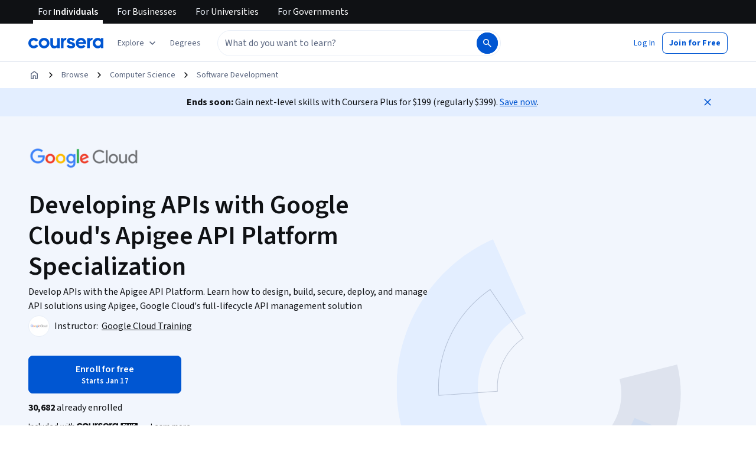

--- FILE ---
content_type: text/html
request_url: https://www.coursera.org/specializations/apigee-api-gcp
body_size: 110901
content:
<!DOCTYPE html><html xmlns:fb="http://ogp.me/ns/fb#" itemtype="http://schema.org" lang="en" dir="ltr" data-color-theme="{{{colorTheme}}}"><head><link rel="preconnect" href="https://d3njjcbhbojbot.cloudfront.net" crossorigin><link rel="preconnect" href="https://browser.sentry-cdn.com" crossorigin><meta http-equiv="X-UA-Compatible" content="IE=Edge,chrome=IE7"><meta charset="utf-8"><meta property="og:site_name" content="Coursera"><meta property="fb:admins" content="727836538,4807654"><meta property="fb:app_id" content="823425307723964"><meta name="twitter:site" content="Coursera"><meta name="twitter:app:name:iphone" content="Coursera"><meta name="twitter:app:name:ipad" content="Coursera"><meta name="twitter:app:name:googleplay" content="Coursera"><meta name="twitter:app:id:iphone" content="id736535961"><meta name="twitter:app:id:ipad" content="id736535961"><meta name="twitter:app:id:googleplay" content="org.coursera.android"><meta name="viewport" content="width=device-width, initial-scale=1"><link rel="apple-touch-icon" sizes="57x57" href="https://d3njjcbhbojbot.cloudfront.net/web/images/favicons/apple-touch-icon-v2-57x57.png"><link rel="apple-touch-icon" sizes="60x60" href="https://d3njjcbhbojbot.cloudfront.net/web/images/favicons/apple-touch-icon-v2-60x60.png"><link rel="apple-touch-icon" sizes="72x72" href="https://d3njjcbhbojbot.cloudfront.net/web/images/favicons/apple-touch-icon-v2-72x72.png"><link rel="apple-touch-icon" sizes="76x76" href="https://d3njjcbhbojbot.cloudfront.net/web/images/favicons/apple-touch-icon-v2-76x76.png"><link rel="apple-touch-icon" sizes="114x114" href="https://d3njjcbhbojbot.cloudfront.net/web/images/favicons/apple-touch-icon-v2-114x114.png"><link rel="apple-touch-icon" sizes="120x120" href="https://d3njjcbhbojbot.cloudfront.net/web/images/favicons/apple-touch-icon-v2-120x120.png"><link rel="apple-touch-icon" sizes="144x144" href="https://d3njjcbhbojbot.cloudfront.net/web/images/favicons/apple-touch-icon-v2-144x144.png"><link rel="apple-touch-icon" sizes="152x152" href="https://d3njjcbhbojbot.cloudfront.net/web/images/favicons/apple-touch-icon-v2-152x152.png"><link rel="apple-touch-icon" sizes="180x180" href="https://d3njjcbhbojbot.cloudfront.net/web/images/favicons/apple-touch-icon-v2-180x180.png"><link rel="icon" type="image/png" href="https://d3njjcbhbojbot.cloudfront.net/web/images/favicons/favicon-v2-194x194.png" sizes="194x194"><link rel="icon" type="image/png" href="https://d3njjcbhbojbot.cloudfront.net/web/images/favicons/android-chrome-v2-192x192.png" sizes="192x192"><link rel="icon" type="image/png" href="https://d3njjcbhbojbot.cloudfront.net/web/images/favicons/favicon-v2-96x96.png" sizes="96x96"><link rel="icon" type="image/png" href="https://d3njjcbhbojbot.cloudfront.net/web/images/favicons/favicon-v2-16x16.png" sizes="16x16"><link rel="icon" type="image/png" href="https://d3njjcbhbojbot.cloudfront.net/web/images/favicons/favicon-v2-32x32.png" sizes="32x32"><meta name="msapplication-TileColor" content="#2d89ef"><meta name="msapplication-TileImage" content="https://d3njjcbhbojbot.cloudfront.net/web/images/favicons/mstile-v2-144x144.png"><meta name="theme-color" content="#0056D2"><meta property="qc:admins" content="366737676376375235216727"><!-- Verification for Yandex--><meta property="yandex-verification" content="4970cfdb825622c7"><link rel="preload" href="https://d3njjcbhbojbot.cloudfront.net/web/type/source-sans-3-optimized/ss3-latin-normal.woff2" as="font" type="font/woff2" crossorigin><style>@font-face {
  font-family: 'coursera-iconfont';
  src: url("https://d3njjcbhbojbot.cloudfront.net/web/bundles/styleguide/icons/fonts/coursera.v26.eot");
  src: url("https://d3njjcbhbojbot.cloudfront.net/web/bundles/styleguide/icons/fonts/coursera.v26.eot?#iefix") format('embedded-opentype'),
       url("https://d3njjcbhbojbot.cloudfront.net/web/bundles/styleguide/icons/fonts/coursera.v26.woff") format('woff'),
       url("https://d3njjcbhbojbot.cloudfront.net/web/bundles/styleguide/icons/fonts/coursera.v26.ttf") format('truetype'),
       url("https://d3njjcbhbojbot.cloudfront.net/web/bundles/styleguide/icons/fonts/coursera.v26.svg") format('svg');
}

@font-face {
  font-family: 'OpenSans-Light';
  font-weight: normal;
  font-style: normal;
  font-display: swap;
  src: url("https://d3njjcbhbojbot.cloudfront.net/web/type/opensans/OpenSans-Light.eot");
  src: url("https://d3njjcbhbojbot.cloudfront.net/web/type/opensans/OpenSans-Light.eot?#iefix") format('embedded-opentype'),
       url("https://d3njjcbhbojbot.cloudfront.net/web/type/opensans-v17-latin-latinext-cyrillic/opensans-300.woff2") format('woff2'),
       url("https://d3njjcbhbojbot.cloudfront.net/web/type/opensans-v17-latin-latinext-cyrillic/opensans-300.woff") format('woff'),
       url("https://d3njjcbhbojbot.cloudfront.net/web/type/opensans/OpenSans-Light.ttf") format('truetype'),
       url("https://d3njjcbhbojbot.cloudfront.net/web/type/opensans/OpenSans-Light.svg#OpenSans-Light") format('svg');
}
@font-face {
  font-family: 'OpenSans';
  font-weight: normal;
  font-style: normal;
  font-display: swap;
  src: url("https://d3njjcbhbojbot.cloudfront.net/web/type/opensans/OpenSans-Regular.eot");
  src: url("https://d3njjcbhbojbot.cloudfront.net/web/type/opensans/OpenSans-Regular.eot?#iefix") format('embedded-opentype'),
       url("https://d3njjcbhbojbot.cloudfront.net/web/type/opensans-v17-latin-latinext-cyrillic/opensans-regular.woff2") format('woff2'),
       url("https://d3njjcbhbojbot.cloudfront.net/web/type/opensans-v17-latin-latinext-cyrillic/opensans-regular.woff") format('woff'),
       url("https://d3njjcbhbojbot.cloudfront.net/web/type/opensans/OpenSans-Regular.ttf") format('truetype'),
       url("https://d3njjcbhbojbot.cloudfront.net/web/type/opensans/OpenSans-Regular.svg#OpenSans-Regular") format('svg');
}
@font-face {
  font-family: 'OpenSans-Semibold';
  font-weight: normal;
  font-style: normal;
  font-display: swap;
  src: url("https://d3njjcbhbojbot.cloudfront.net/web/type/opensans/OpenSans-Semibold.eot");
  src: url("https://d3njjcbhbojbot.cloudfront.net/web/type/opensans/OpenSans-Semibold.eot?#iefix") format('embedded-opentype'),
       url("https://d3njjcbhbojbot.cloudfront.net/web/type/opensans-v17-latin-latinext-cyrillic/opensans-600.woff2") format('woff2'),
       url("https://d3njjcbhbojbot.cloudfront.net/web/type/opensans-v17-latin-latinext-cyrillic/opensans-600.woff") format('woff'),
       url("https://d3njjcbhbojbot.cloudfront.net/web/type/opensans/OpenSans-Semibold.ttf") format('truetype'),
       url("https://d3njjcbhbojbot.cloudfront.net/web/type/opensans/OpenSans-Semibold.svg#OpenSans-Semibold") format('svg');
}
@font-face {
font-family: 'OpenSans-Bold';
font-weight: 700;
font-display: swap;
src: url('https://d3njjcbhbojbot.cloudfront.net/web/type/opensans/OpenSans-Bold.eot');
src: url('https://d3njjcbhbojbot.cloudfront.net/web/type/opensans/OpenSans-Bold.eot?#iefix') format('embedded-opentype'),
     url('https://d3njjcbhbojbot.cloudfront.net/web/type/opensans-v17-latin-latinext-cyrillic/opensans-700.woff2') format('woff2'),
     url('https://d3njjcbhbojbot.cloudfront.net/web/type/opensans-v17-latin-latinext-cyrillic/opensans-700.woff') format('woff'),
     url('https://d3njjcbhbojbot.cloudfront.net/web/type/opensans/OpenSans-Bold.ttf') format('truetype'),
     url('https://d3njjcbhbojbot.cloudfront.net/web/type/opensans/OpenSans-Bold.svg#OpenSans-Bold') format('svg');
}
@font-face {
  font-family: 'OpenSans';
  font-weight: bold;
  font-style: normal;
  font-display: swap;
  src: url("https://d3njjcbhbojbot.cloudfront.net/web/type/opensans/OpenSans-Bold.eot");
  src: url("https://d3njjcbhbojbot.cloudfront.net/web/type/opensans/OpenSans-Bold.eot?#iefix") format('embedded-opentype'),
       url("https://d3njjcbhbojbot.cloudfront.net/web/type/opensans-v17-latin-latinext-cyrillic/opensans-700.woff2") format('woff2'),
       url("https://d3njjcbhbojbot.cloudfront.net/web/type/opensans-v17-latin-latinext-cyrillic/opensans-700.woff") format('woff'),
       url("https://d3njjcbhbojbot.cloudfront.net/web/type/opensans/OpenSans-Bold.ttf") format('truetype'),
       url("https://d3njjcbhbojbot.cloudfront.net/web/type/opensans/OpenSans-Bold.svg#OpenSans-Bold") format('svg');
}
@font-face {
  font-family: 'Merriweather';
  font-display: swap;
  src: url("https://d3njjcbhbojbot.cloudfront.net/web/type/merriweather/Merriweather-Regular.eot");
  src: url("https://d3njjcbhbojbot.cloudfront.net/web/type/merriweather/Merriweather-Regular.eot?#iefix") format('embedded-opentype'),
       url("https://d3njjcbhbojbot.cloudfront.net/web/type/merriweather/Merriweather-Regular.woff2") format('woff2'),
       url("https://d3njjcbhbojbot.cloudfront.net/web/type/merriweather/Merriweather-Regular.woff") format('woff'),
       url("https://d3njjcbhbojbot.cloudfront.net/web/type/merriweather/Merriweather-Regular.ttf") format('truetype'),
       url("https://d3njjcbhbojbot.cloudfront.net/web/type/merriweather/Merriweather-Regular.svg#Merriweather-Regular") format('svg');
  font-weight: normal;
  font-style: normal;
}
@font-face {
  font-family: 'Merriweather-Light';
  font-display: swap;
  src: url("https://d3njjcbhbojbot.cloudfront.net/web/type/merriweather/Merriweather-Light.eot");
  src: url("https://d3njjcbhbojbot.cloudfront.net/web/type/merriweather/Merriweather-Light.eot?#iefix") format('embedded-opentype'),
       url("https://d3njjcbhbojbot.cloudfront.net/web/type/merriweather/Merriweather-Light.woff2") format('woff2'),
       url("https://d3njjcbhbojbot.cloudfront.net/web/type/merriweather/Merriweather-Light.woff") format('woff'),
       url("https://d3njjcbhbojbot.cloudfront.net/web/type/merriweather/Merriweather-Light.ttf") format('truetype'),
       url("https://d3njjcbhbojbot.cloudfront.net/web/type/merriweather/Merriweather-Regular.svg#Merriweather-Light") format('svg');
  font-weight: normal;
  font-style: normal;
}

/* cyrillic-ext */
@font-face {
  font-family: 'Source Sans Pro';
  font-style: italic;
  font-weight: 400 700;
  font-display: swap;
  src: url('https://d3njjcbhbojbot.cloudfront.net/web/type/source-sans-3-optimized/ss3-cyrillic-ext.eot'); /* IE9 Compat Modes */
  src: url('https://d3njjcbhbojbot.cloudfront.net/web/type/source-sans-3-optimized/ss3-cyrillic-ext.eot?#iefix') format('embedded-opentype'),
       url('https://d3njjcbhbojbot.cloudfront.net/web/type/source-sans-3-optimized/ss3-cyrillic-ext.woff2') format('woff2'),
       url('https://d3njjcbhbojbot.cloudfront.net/web/type/source-sans-3-optimized/ss3-cyrillic-ext.woff') format('woff'),
       url('https://d3njjcbhbojbot.cloudfront.net/web/type/source-sans-3-optimized/ss3-cyrillic-ext.ttf') format('truetype'),
       url('https://d3njjcbhbojbot.cloudfront.net/web/type/source-sans-3-optimized/ss3-cyrillic-ext.svg#SourceSansPro') format('svg');
  unicode-range: U+0460-052F, U+1C80-1C8A, U+20B4, U+2DE0-2DFF, U+A640-A69F, U+FE2E-FE2F;
}

/* cyrillic */
@font-face {
  font-family: 'Source Sans Pro';
  font-style: italic;
  font-weight: 400 700;
  font-display: swap;
  src: url('https://d3njjcbhbojbot.cloudfront.net/web/type/source-sans-3-optimized/ss3-cyrillic.eot'); /* IE9 Compat Modes */
  src: url('https://d3njjcbhbojbot.cloudfront.net/web/type/source-sans-3-optimized/ss3-cyrillic.eot?#iefix') format('embedded-opentype'),
       url('https://d3njjcbhbojbot.cloudfront.net/web/type/source-sans-3-optimized/ss3-cyrillic.woff2') format('woff2'),
       url('https://d3njjcbhbojbot.cloudfront.net/web/type/source-sans-3-optimized/ss3-cyrillic.woff') format('woff'),
       url('https://d3njjcbhbojbot.cloudfront.net/web/type/source-sans-3-optimized/ss3-cyrillic.ttf') format('truetype'),
       url('https://d3njjcbhbojbot.cloudfront.net/web/type/source-sans-3-optimized/ss3-cyrillic.svg#SourceSansPro') format('svg');
  unicode-range: U+0301, U+0400-045F, U+0490-0491, U+04B0-04B1, U+2116;
}
/* greek-ext */
@font-face {
  font-family: 'Source Sans Pro';
  font-style: italic;
  font-weight: 400 700;
  font-display: swap;
  src: url('https://d3njjcbhbojbot.cloudfront.net/web/type/source-sans-3-optimized/ss3-greek-ext.eot'); /* IE9 Compat Modes */
  src: url('https://d3njjcbhbojbot.cloudfront.net/web/type/source-sans-3-optimized/ss3-greek-ext.eot?#iefix') format('embedded-opentype'),
       url('https://d3njjcbhbojbot.cloudfront.net/web/type/source-sans-3-optimized/ss3-greek-ext.woff2') format('woff2'),
       url('https://d3njjcbhbojbot.cloudfront.net/web/type/source-sans-3-optimized/ss3-greek-ext.woff') format('woff'),
       url('https://d3njjcbhbojbot.cloudfront.net/web/type/source-sans-3-optimized/ss3-greek-ext.ttf') format('truetype'),
       url('https://d3njjcbhbojbot.cloudfront.net/web/type/source-sans-3-optimized/ss3-greek-ext.svg#SourceSansPro') format('svg');
  unicode-range: U+1F00-1FFF;
}

/* greek */
@font-face {
  font-family: 'Source Sans Pro';
  font-style: italic;
  font-weight: 400 700;
  font-display: swap;
  src: url('https://d3njjcbhbojbot.cloudfront.net/web/type/source-sans-3-optimized/ss3-greek.eot'); /* IE9 Compat Modes */
  src: url('https://d3njjcbhbojbot.cloudfront.net/web/type/source-sans-3-optimized/ss3-greek.eot?#iefix') format('embedded-opentype'),
       url('https://d3njjcbhbojbot.cloudfront.net/web/type/source-sans-3-optimized/ss3-greek.woff2') format('woff2'),
       url('https://d3njjcbhbojbot.cloudfront.net/web/type/source-sans-3-optimized/ss3-greek.woff') format('woff'),
       url('https://d3njjcbhbojbot.cloudfront.net/web/type/source-sans-3-optimized/ss3-greek.ttf') format('truetype'),
       url('https://d3njjcbhbojbot.cloudfront.net/web/type/source-sans-3-optimized/ss3-greek.svg#SourceSansPro') format('svg');
  unicode-range: U+0370-0377, U+037A-037F, U+0384-038A, U+038C, U+038E-03A1, U+03A3-03FF;
}

/* vietnamese */
@font-face {
  font-family: 'Source Sans Pro';
  font-style: italic;
  font-weight: 400 700;
  font-display: swap;
  src: url('https://d3njjcbhbojbot.cloudfront.net/web/type/source-sans-3-optimized/ss3-vietnamese.eot'); /* IE9 Compat Modes */
  src: url('https://d3njjcbhbojbot.cloudfront.net/web/type/source-sans-3-optimized/ss3-vietnamese.eot?#iefix') format('embedded-opentype'),
       url('https://d3njjcbhbojbot.cloudfront.net/web/type/source-sans-3-optimized/ss3-vietnamese.woff2') format('woff2'),
       url('https://d3njjcbhbojbot.cloudfront.net/web/type/source-sans-3-optimized/ss3-vietnamese.woff') format('woff'),
       url('https://d3njjcbhbojbot.cloudfront.net/web/type/source-sans-3-optimized/ss3-vietnamese.ttf') format('truetype'),
       url('https://d3njjcbhbojbot.cloudfront.net/web/type/source-sans-3-optimized/ss3-vietnamese.svg#SourceSansPro') format('svg');
  unicode-range: U+0102-0103, U+0110-0111, U+0128-0129, U+0168-0169, U+01A0-01A1, U+01AF-01B0, U+0300-0301, U+0303-0304, U+0308-0309, U+0323, U+0329, U+1EA0-1EF9, U+20AB;
}

/* latin-ext */
@font-face {
  font-family: 'Source Sans Pro';
  font-style: italic;
  font-weight: 400 700;
  font-display: swap;
  src: url('https://d3njjcbhbojbot.cloudfront.net/web/type/source-sans-3-optimized/ss3-latin-ext.eot'); /* IE9 Compat Modes */
  src: url('https://d3njjcbhbojbot.cloudfront.net/web/type/source-sans-3-optimized/ss3-latin-ext.eot?#iefix') format('embedded-opentype'),
       url('https://d3njjcbhbojbot.cloudfront.net/web/type/source-sans-3-optimized/ss3-latin-ext.woff2') format('woff2'),
       url('https://d3njjcbhbojbot.cloudfront.net/web/type/source-sans-3-optimized/ss3-latin-ext.woff') format('woff'),
       url('https://d3njjcbhbojbot.cloudfront.net/web/type/source-sans-3-optimized/ss3-latin-ext.ttf') format('truetype'),
       url('https://d3njjcbhbojbot.cloudfront.net/web/type/source-sans-3-optimized/ss3-latin-ext.svg#SourceSansPro') format('svg');
  unicode-range: U+0100-02BA, U+02BD-02C5, U+02C7-02CC, U+02CE-02D7, U+02DD-02FF, U+0304, U+0308, U+0329, U+1D00-1DBF, U+1E00-1E9F, U+1EF2-1EFF, U+2020, U+20A0-20AB, U+20AD-20C0, U+2113, U+2C60-2C7F, U+A720-A7FF;
}

/* latin */
@font-face {
  font-family: 'Source Sans Pro';
  font-style: italic;
  font-weight: 400 700;
  font-display: swap;
  src: url('https://d3njjcbhbojbot.cloudfront.net/web/type/source-sans-3-optimized/ss3-latin.eot'); /* IE9 Compat Modes */
  src: url('https://d3njjcbhbojbot.cloudfront.net/web/type/source-sans-3-optimized/ss3-latin.eot?#iefix') format('embedded-opentype'),
       url('https://d3njjcbhbojbot.cloudfront.net/web/type/source-sans-3-optimized/ss3-latin.woff2') format('woff2'),
       url('https://d3njjcbhbojbot.cloudfront.net/web/type/source-sans-3-optimized/ss3-latin.woff') format('woff'),
       url('https://d3njjcbhbojbot.cloudfront.net/web/type/source-sans-3-optimized/ss3-latin.ttf') format('truetype'),
       url('https://d3njjcbhbojbot.cloudfront.net/web/type/source-sans-3-optimized/ss3-latin.svg#SourceSansPro') format('svg');
  unicode-range: U+0000-00FF, U+0131, U+0152-0153, U+02BB-02BC, U+02C6, U+02DA, U+02DC, U+0304, U+0308, U+0329, U+2000-206F, U+20AC, U+2122, U+2191, U+2193, U+2212, U+2215, U+FEFF, U+FFFD;
}

/* cyrillic-ext-normal */
@font-face {
  font-family: 'Source Sans Pro';
  font-style: normal;
  font-weight: 400 700;
  font-display: swap;
  src: url('https://d3njjcbhbojbot.cloudfront.net/web/type/source-sans-3-optimized/ss3-cyrillic-ext-normal.eot'); /* IE9 Compat Modes */
  src: url('https://d3njjcbhbojbot.cloudfront.net/web/type/source-sans-3-optimized/ss3-cyrillic-ext-normal.eot?#iefix') format('embedded-opentype'),
       url('https://d3njjcbhbojbot.cloudfront.net/web/type/source-sans-3-optimized/ss3-cyrillic-ext-normal.woff2') format('woff2'),
       url('https://d3njjcbhbojbot.cloudfront.net/web/type/source-sans-3-optimized/ss3-cyrillic-ext-normal.woff') format('woff'),
       url('https://d3njjcbhbojbot.cloudfront.net/web/type/source-sans-3-optimized/ss3-cyrillic-ext-normal.ttf') format('truetype'),
       url('https://d3njjcbhbojbot.cloudfront.net/web/type/source-sans-3-optimized/ss3-cyrillic-ext-normal.svg#SourceSansPro') format('svg');
  unicode-range: U+0460-052F, U+1C80-1C8A, U+20B4, U+2DE0-2DFF, U+A640-A69F, U+FE2E-FE2F;
}

/* cyrillic-normal */
@font-face {
  font-family: 'Source Sans Pro';
  font-style: normal;
  font-weight: 400 700;
  font-display: swap;
  src: url('https://d3njjcbhbojbot.cloudfront.net/web/type/source-sans-3-optimized/ss3-cyrillic-normal.eot'); /* IE9 Compat Modes */
  src: url('https://d3njjcbhbojbot.cloudfront.net/web/type/source-sans-3-optimized/ss3-cyrillic-normal.eot?#iefix') format('embedded-opentype'),
       url('https://d3njjcbhbojbot.cloudfront.net/web/type/source-sans-3-optimized/ss3-cyrillic-normal.woff2') format('woff2'),
       url('https://d3njjcbhbojbot.cloudfront.net/web/type/source-sans-3-optimized/ss3-cyrillic-normal.woff') format('woff'),
       url('https://d3njjcbhbojbot.cloudfront.net/web/type/source-sans-3-optimized/ss3-cyrillic-normal.ttf') format('truetype'),
       url('https://d3njjcbhbojbot.cloudfront.net/web/type/source-sans-3-optimized/ss3-cyrillic-normal.svg#SourceSansPro') format('svg');
  unicode-range: U+0301, U+0400-045F, U+0490-0491, U+04B0-04B1, U+2116;
}

/* greek-ext-normal */
@font-face {
  font-family: 'Source Sans Pro';
  font-style: normal;
  font-weight: 400 700;
  font-display: swap;
  src: url('https://d3njjcbhbojbot.cloudfront.net/web/type/source-sans-3-optimized/ss3-greek-ext-normal.eot'); /* IE9 Compat Modes */
  src: url('https://d3njjcbhbojbot.cloudfront.net/web/type/source-sans-3-optimized/ss3-greek-ext-normal.eot?#iefix') format('embedded-opentype'),
       url('https://d3njjcbhbojbot.cloudfront.net/web/type/source-sans-3-optimized/ss3-greek-ext-normal.woff2') format('woff2'),
       url('https://d3njjcbhbojbot.cloudfront.net/web/type/source-sans-3-optimized/ss3-greek-ext-normal.woff') format('woff'),
       url('https://d3njjcbhbojbot.cloudfront.net/web/type/source-sans-3-optimized/ss3-greek-ext-normal.ttf') format('truetype'),
       url('https://d3njjcbhbojbot.cloudfront.net/web/type/source-sans-3-optimized/ss3-greek-ext-normal.svg#SourceSansPro') format('svg');
  unicode-range: U+1F00-1FFF;
}

/* greek */
@font-face {
  font-family: 'Source Sans Pro';
  font-style: normal;
  font-weight: 400 700;
  font-display: swap;
  src: url('https://d3njjcbhbojbot.cloudfront.net/web/type/source-sans-3-optimized/ss3-greek-normal.eot'); /* IE9 Compat Modes */
  src: url('https://d3njjcbhbojbot.cloudfront.net/web/type/source-sans-3-optimized/ss3-greek-normal.eot?#iefix') format('embedded-opentype'),
       url('https://d3njjcbhbojbot.cloudfront.net/web/type/source-sans-3-optimized/ss3-greek-normal.woff2') format('woff2'),
       url('https://d3njjcbhbojbot.cloudfront.net/web/type/source-sans-3-optimized/ss3-greek-normal.woff') format('woff'),
       url('https://d3njjcbhbojbot.cloudfront.net/web/type/source-sans-3-optimized/ss3-greek-normal.ttf') format('truetype'),
       url('https://d3njjcbhbojbot.cloudfront.net/web/type/source-sans-3-optimized/ss3-greek-normal.svg#SourceSansPro') format('svg');
  unicode-range: U+0370-0377, U+037A-037F, U+0384-038A, U+038C, U+038E-03A1, U+03A3-03FF;
}

/* vietnamese-normal */
@font-face {
  font-family: 'Source Sans Pro';
  font-style: normal;
  font-weight: 400 700;
  font-display: swap;
  src: url('https://d3njjcbhbojbot.cloudfront.net/web/type/source-sans-3-optimized/ss3-vietnamese-normal.eot'); /* IE9 Compat Modes */
  src: url('https://d3njjcbhbojbot.cloudfront.net/web/type/source-sans-3-optimized/ss3-vietnamese-normal.eot?#iefix') format('embedded-opentype'),
       url('https://d3njjcbhbojbot.cloudfront.net/web/type/source-sans-3-optimized/ss3-vietnamese-normal.woff2') format('woff2'),
       url('https://d3njjcbhbojbot.cloudfront.net/web/type/source-sans-3-optimized/ss3-vietnamese-normal.woff') format('woff'),
       url('https://d3njjcbhbojbot.cloudfront.net/web/type/source-sans-3-optimized/ss3-vietnamese-normal.ttf') format('truetype'),
       url('https://d3njjcbhbojbot.cloudfront.net/web/type/source-sans-3-optimized/ss3-vietnamese-normal.svg#SourceSansPro') format('svg');
  unicode-range: U+0102-0103, U+0110-0111, U+0128-0129, U+0168-0169, U+01A0-01A1, U+01AF-01B0, U+0300-0301, U+0303-0304, U+0308-0309, U+0323, U+0329, U+1EA0-1EF9, U+20AB;
}

/* latin-ext-normal */
@font-face {
  font-family: 'Source Sans Pro';
  font-style: normal;
  font-weight: 400 700;
  font-display: swap;
  src: url('https://d3njjcbhbojbot.cloudfront.net/web/type/source-sans-3-optimized/ss3-latin-ext-normal.eot'); /* IE9 Compat Modes */
  src: url('https://d3njjcbhbojbot.cloudfront.net/web/type/source-sans-3-optimized/ss3-latin-ext-normal.eot?#iefix') format('embedded-opentype'),
       url('https://d3njjcbhbojbot.cloudfront.net/web/type/source-sans-3-optimized/ss3-latin-ext-normal.woff2') format('woff2'),
       url('https://d3njjcbhbojbot.cloudfront.net/web/type/source-sans-3-optimized/ss3-latin-ext-normal.woff') format('woff'),
       url('https://d3njjcbhbojbot.cloudfront.net/web/type/source-sans-3-optimized/ss3-latin-ext-normal.ttf') format('truetype'),
       url('https://d3njjcbhbojbot.cloudfront.net/web/type/source-sans-3-optimized/ss3-latin-ext-normal.svg#SourceSansPro') format('svg');
  unicode-range: U+0100-02BA, U+02BD-02C5, U+02C7-02CC, U+02CE-02D7, U+02DD-02FF, U+0304, U+0308, U+0329, U+1D00-1DBF, U+1E00-1E9F, U+1EF2-1EFF, U+2020, U+20A0-20AB, U+20AD-20C0, U+2113, U+2C60-2C7F, U+A720-A7FF;
}

/* latin-normal */
@font-face {
  font-family: 'Source Sans Pro';
  font-style: normal;
  font-weight: 400 700;
  font-display: swap;
  src: url('https://d3njjcbhbojbot.cloudfront.net/web/type/source-sans-3-optimized/ss3-latin-normal.eot'); /* IE9 Compat Modes */
  src: url('https://d3njjcbhbojbot.cloudfront.net/web/type/source-sans-3-optimized/ss3-latin-normal.eot?#iefix') format('embedded-opentype'),
       url('https://d3njjcbhbojbot.cloudfront.net/web/type/source-sans-3-optimized/ss3-latin-normal.woff2') format('woff2'),
       url('https://d3njjcbhbojbot.cloudfront.net/web/type/source-sans-3-optimized/ss3-latin-normal.woff') format('woff'),
       url('https://d3njjcbhbojbot.cloudfront.net/web/type/source-sans-3-optimized/ss3-latin-normal.ttf') format('truetype'),
       url('https://d3njjcbhbojbot.cloudfront.net/web/type/source-sans-3-optimized/ss3-latin-normal.svg#SourceSansPro') format('svg');
  unicode-range: U+0000-00FF, U+0131, U+0152-0153, U+02BB-02BC, U+02C6, U+02DA, U+02DC, U+0304, U+0308, U+0329, U+2000-206F, U+20AC, U+2122, U+2191, U+2193, U+2212, U+2215, U+FEFF, U+FFFD;
}</style><script>// NOTE: This file gets included in Jade pre-transformed so it must be ES5-safe.

(function (global, factory) {
  global.errorTracker = factory();
})(this, function () {
  var lastError = {};

  function errorEquals(left, right) {
    return ['message', 'url', 'line', 'column'].every(function (field) {
      return left[field] == right[field];
    });
  }

  return function (tracker, options) {
    options = options || {};

    var logger = options.logger || (window && window.console) || { error: function () {} };
    var version = options.version || '';
    var versionTimestamp = options.versionTimestamp || '';

    var stringifyError = function (error) {
      var plainObject = {};
      if (error && typeof error == 'object') {
        Object.getOwnPropertyNames(error).forEach(function (key) {
          plainObject[key] = error[key];
        });
      }
      return JSON.stringify(plainObject);
    };

    var logClientSideError = function (message, url, line, column, error) {
      // errors without line numbers, urls or columns aren't helpful, chuck them
      if (!url || !column || !line) return;

      if (message.target && message.type) {
        message = message.type;
      }

      if (error && error.stack) {
        var findStackUrlRegExp = /\(([^)\s]+?):\d+:\d+\)/gm;
        var findLastStackUrlRegExp = /\s*(https?:\/\/[^:\s]+?):\d+:\d+\s*$/gm;
        var match;
        var local = true;

        // test for parens enclosed URLs in stack trace
        while ((match = findStackUrlRegExp.exec(error.stack))) {
          if (match && !options.scriptFilter.test(match[1])) {
            local = false;
            break;
          }
        }

        // test for last URL in stack trace
        if (local) {
          while ((match = findLastStackUrlRegExp.exec(error.stack))) {
            if (match && !options.scriptFilter.test(match[1])) {
              local = false;
              break;
            }
          }
        }

        // if stack trace shows us external scripts are buggy, don't log
        if (!local) return;
      }

      var errorStr = stringifyError(error);
      var errorDescrip = {
        message: message,
        script: url,
        line: line,
        url: window && window.document ? window.document.URL : url,
        column: column,
        error: errorStr,
        version: version,
        versionTimestamp: versionTimestamp,
        appName: window.appName || 'unknown',
      };

      logger.error(errorStr);

      var trackableUrl = url && (!options.scriptFilter || options.scriptFilter.test(url));

      if (trackableUrl) {
        var isNewError = !errorEquals(errorDescrip, lastError);

        // don't track the same error over and over again
        if (isNewError) {
          lastError = errorDescrip;
          tracker(errorDescrip);
        }
      }
    };

    if (typeof window !== 'undefined') {
      window.onerror = logClientSideError;
      if (window.errorTracker) {
        delete window.errorTracker;
      }
    } else {
      return logClientSideError;
    }
  };
});
</script><script>window._204 = [];
window._400 = [];
if(window.errorTracker) {
  window.errorTracker(
    function(error) {
      window._400.push({key:'page.error.javascript', value:error});
    },
    {
      scriptFilter: new RegExp('^/|^' + location.protocol + '//' + location.host),
      version: "1e069f49427e744c06dfaa286e761cbd0143b6c9",
      versionTimestamp: "1768594888884"
    });
}</script><script>window.publicPathOverride = "https://d3njjcbhbojbot.cloudfront.net/webapps/r2-builds/br/consumer-description-page/" !== "" ?
  "https://d3njjcbhbojbot.cloudfront.net/webapps/r2-builds/br/consumer-description-page/" : null;</script><style>*{-webkit-font-smoothing:antialiased;-moz-osx-font-smoothing:grayscale}*,:after,:before{box-sizing:border-box}html{position:relative;min-height:100%}body{margin:0;font:var(--cds-typography-body-primary);letter-spacing:var(--cds-letter-spacing-0);color:var(--cds-color-neutral-primary);background-color:var(--cds-color-neutral-background-primary)}code{padding:2px 4px;font-size:90%;color:var(--cds-color-red-700);background-color:var(--cds-color-red-25);white-space:nowrap;border-radius:4px}pre{overflow:auto;display:block;padding:9.5px;margin:0 0 10px;font-size:13px;line-height:1.4286;word-break:break-all;word-wrap:break-word;color:var(--cds-color-grey-900);background-color:var(--cds-color-neutral-background-primary-weak);border:1px solid var(--cds-color-grey-200);border-radius:4px}code,pre{font-family:Menlo,Monaco,Consolas,Courier New,monospace;font-size:1em}pre code{padding:0;font-size:inherit;color:inherit;white-space:pre-wrap;background-color:transparent;border-radius:0}button{line-height:inherit;color:inherit;font:inherit;margin:0;text-transform:none;cursor:pointer;overflow:visible}[type=button],[type=reset],[type=submit],button{-webkit-appearance:button}th{text-align:left}table{max-width:100%;background-color:transparent;border-collapse:collapse;border-spacing:0}table col[class*=col-]{position:static;float:none;display:table-column}table td[class*=col-],table th[class*=col-]{position:static;float:none;display:table-cell}table>caption{caption-side:top!important}caption{padding-top:var(--cds-spacing-150);padding-bottom:var(--cds-spacing-150);color:var(--cds-color-grey-600);text-align:left;caption-side:bottom}td,th{padding:0}input,optgroup,select,textarea{color:inherit;font:inherit;margin:0}select{text-transform:none}input{line-height:normal}input[type=checkbox],input[type=radio]{box-sizing:border-box;padding:0}[type=search]{outline-offset:-2px;box-sizing:content-box}fieldset{padding:0;margin:0;border:0;min-width:0}textarea{resize:vertical;overflow:auto}optgroup{font-weight:700}legend{display:block;width:100%;max-width:100%;padding:0;margin:0;font-size:1.5rem;line-height:inherit;border:0;border-bottom:1px solid var(--cds-color-grey-25);color:inherit;display:table;white-space:normal}label{display:inline-block;line-height:1;font-size:var(--cds-font-size-body1);margin-bottom:var(--cds-spacing-100);font-weight:var(--cds-font-weight-400)}input{overflow:visible}input[type=checkbox],input[type=radio]{margin:1px 0 0}input[type=file]{display:block}input[type=range]{display:block;width:100%}select[multiple],select[size]{height:auto}input[type=checkbox]:focus,input[type=file]:focus,input[type=radio]:focus{outline:thin dotted;outline-offset:-2px}input,select,textarea{font-family:inherit;font-size:inherit;line-height:inherit}a{color:var(--cds-color-interactive-primary);text-decoration:none;background:transparent}a:focus,a:hover{text-decoration:underline}a:not([href]):not([tabindex]),a:not([href]):not([tabindex]):focus,a:not([href]):not([tabindex]):hover{color:inherit;text-decoration:none}a:not([href]):not([tabindex]):focus{outline:none}h1,h2,h3,h4,h5,h6{color:inherit;padding:0;margin:var(--cds-spacing-100) 0}h1 small,h2 small,h3 small,h4 small,h5 small,h6 small{font-weight:400;line-height:1;color:var(--cds-color-grey-400)}h1 small,h2 small,h3 small{font-size:65%}h4 small,h5 small,h6 small{font-size:75%}h1{font:var(--cds-typography-title-large);letter-spacing:var(--cds-letter-spacing-minus100)}h2{font:var(--cds-typography-title-medium)}h2,h3{letter-spacing:var(--cds-letter-spacing-minus50)}h3{font:var(--cds-typography-title-small)}h4{font:var(--cds-typography-subtitle-large)}h4,h5{letter-spacing:var(--cds-letter-spacing-minus30)}h5{font:var(--cds-typography-subtitle-medium)}h6{font:var(--cds-typography-body-secondary);line-height:var(--cds-letter-spacing-0)}p{margin:var(--cds-spacing-100) 0}b,strong{font-weight:bolder}small{font-size:85%}sub,sup{font-size:75%;line-height:0;position:relative;vertical-align:baseline}sup{top:-.5em}sub{bottom:-.25em}ol ol,ol ul,ul ol,ul ul{margin-bottom:0}dd,dt{line-height:1.4286}dt{font-weight:700}dl,ol,ul{margin-top:0;margin-bottom:1rem}dd{margin-bottom:.5rem;margin-left:0}blockquote{padding:10px 20px;margin:0 0 1rem;font-size:17.5px;border-left:5px solid var(--cds-color-grey-25)}blockquote ol:last-child,blockquote p:last-child,blockquote ul:last-child{margin-bottom:0}blockquote footer,blockquote small{display:block;font-size:80%;line-height:1.4286;color:var(--cds-color-grey-400)}blockquote footer:before,blockquote small:before{content:"\2014 \00A0"}blockquote:after,blockquote:before{content:""}figure{margin:0 0 1rem}img{vertical-align:middle;border:0}svg:not(:root){overflow:hidden}hr{box-sizing:content-box;height:0;overflow:visible;margin-top:20px;margin-bottom:20px;border:0;border-top:1px solid var(--cds-color-neutral-stroke-primary-weak)}[hidden]{display:none!important}[role=button]{cursor:pointer}progress{vertical-align:baseline}mark{background:var(--cds-color-yellow-200);color:var(--cds-color-neutral-primary)}audio:not([controls]){display:none;height:0}[hidden],template{display:none}.h1,.h2,.h3,.h4,.h5,.h6{margin-bottom:.5rem}.body{font-size:.875rem;line-height:1.5rem}.caption{font-size:.75rem;line-height:1.125rem}.bold{font-family:var(--cds-font-family-source-sans-pro);font-weight:700}.hide{display:none}.rc-ProductDiscountPromoBanner{background:transparent;position:relative;width:100%;height:100px;max-height:100px;-webkit-transition:max-height .3s ease-out;-moz-transition:max-height .3s ease-out;-o-transition:max-height .3s ease-out;-ms-transition:max-height .3s ease-out;transition:max-height .3s ease-out;overflow:hidden}.rc-ProductDiscountPromoBanner.hidden{max-height:0}.rc-ProductDiscountPromoBanner .banner-main-cta{font-family:OpenSans,Arial,sans-serif;font-size:1.5rem;font-weight:700;margin:0 0 8px;line-height:1;text-align:center}@media (max-width:767px){.rc-ProductDiscountPromoBanner .banner-main-cta{margin:0 0 6px;font-size:12px;line-height:14px}}.rc-ProductDiscountPromoBanner .banner-link{text-decoration:underline}.rc-ProductDiscountPromoBanner .banner-link:active,.rc-ProductDiscountPromoBanner .banner-link:focus,.rc-ProductDiscountPromoBanner .banner-link:hover{color:var(--cds-color-white-0)}.rc-ProductDiscountPromoBanner .banner-close{position:absolute;top:0;right:24px;height:100%;width:32px}@media (max-width:767px){.rc-ProductDiscountPromoBanner .banner-close{right:8px}}.rc-ProductDiscountPromoBanner--referral{background:var(--cds-color-blue-400);color:var(--cds-color-neutral-primary-invert)}.rc-ProductDiscountPromoBanner--referral .referral-banner-details{margin:0 20px}.rc-ProductDiscountPromoBanner--referral .referral-banner-content{position:relative;padding:0 66px}@media (max-width:767px){.rc-ProductDiscountPromoBanner--referral .referral-banner-content{padding:0 25px 0 0}}.rc-ProductDiscountPromoBanner--referral .referral-banner-icon{position:absolute;top:50%;-webkit-transform:translateY(-50%);-moz-transform:translateY(-50%);-o-transform:translateY(-50%);-ms-transform:translateY(-50%);transform:translateY(-50%);left:0;width:36px;height:auto}@media (max-width:767px){.rc-ProductDiscountPromoBanner--referral .referral-banner-icon{display:none}}.rc-ProductDiscountPromoBanner--referral .referral-banner-main-cta{font-size:1rem;line-height:1.2rem;font-weight:400;margin-bottom:5px}@media (max-width:767px){.rc-ProductDiscountPromoBanner--referral .referral-banner-main-cta{font-size:.875rem;text-align:left}}.rc-ProductDiscountPromoBanner--referral .referral-banner-main-cta strong{font-weight:700}.rc-ProductDiscountPromoBanner--referral .referral-banner-main-cta a{font-weight:700;text-decoration:underline;color:var(--cds-color-neutral-primary-invert)}.rc-ProductDiscountPromoBanner--referral .referral-banner-legal-disclaimer{font-size:.75rem;text-decoration:underline;text-align:center}@media (max-width:767px){.rc-ProductDiscountPromoBanner--referral .referral-banner-legal-disclaimer{text-align:left}}.rc-ProductDiscountPromoBanner--referral .referral-banner-legal-disclaimer a{color:var(--cds-color-neutral-primary-invert)}.rc-EnterpriseAutoComplete{margin:auto}@media (max-width:767px){.rc-EnterpriseAutoComplete.isFocused{padding:12px 14px;background-color:var(--cds-color-blue-950);position:fixed;top:0;left:0;width:100vw;z-index:4000}.rc-EnterpriseAutoComplete.isFocused input[type=text].react-autosuggest__input{padding-right:30px}}.rc-EnterpriseAutoComplete .mobile-magnifier,.rc-EnterpriseAutoComplete .search-button{height:40px;width:40px;min-width:40px;border:1px solid var(--cds-color-grey-600);border-radius:0 4px 4px 0;padding:10px;background-color:var(--cds-color-blue-700)}.rc-EnterpriseAutoComplete .mobile-magnifier:not(.unified) html[dir=rtl],.rc-EnterpriseAutoComplete .search-button:not(.unified) html[dir=rtl]{border-radius:4px 0 0 4px}.rc-EnterpriseAutoComplete .mobile-magnifier{border-radius:0}@media (min-width:768px){.rc-EnterpriseAutoComplete .mobile-magnifier{display:none}}@media (max-width:767px){.rc-EnterpriseAutoComplete .search-button{display:none}}.rc-EnterpriseAutoComplete .section-title-box{padding:6px 21px 0}.rc-EnterpriseAutoComplete .view-all-search-results{padding-left:30%;padding-top:10px;padding-bottom:10px;border-top:1px solid var(--cds-color-grey-25)}.rc-EnterpriseAutoComplete .view-all-search-results .body-2-text{font-size:12px;margin-bottom:0}.rc-EnterpriseAutoComplete .direct-match-section{border-bottom:1px solid var(--cds-color-grey-25);padding-bottom:4px}.rc-EnterpriseAutoComplete .section-title{display:block}.rc-EnterpriseAutoComplete .section-item{-webkit-box-align:center;-moz-box-align:center;-o-box-align:center;-ms-flex-align:center;-webkit-align-items:center;align-items:center}.rc-EnterpriseAutoComplete .section-item,.rc-EnterpriseAutoComplete .section-item .item-label{display:-webkit-box;display:-moz-box;display:-webkit-flex;display:-ms-flexbox;display:box;display:flex}.rc-EnterpriseAutoComplete .section-item .item-label{-webkit-box-orient:vertical;-moz-box-orient:vertical;-o-box-orient:vertical;-webkit-flex-direction:column;-ms-flex-direction:column;flex-direction:column;-ms-flex-line-pack:center;-webkit-align-content:center;align-content:center}.rc-EnterpriseAutoComplete .section-item .item-photo{-webkit-box-flex:1;-moz-box-flex:1;-o-box-flex:1;box-flex:1;-webkit-flex:0 0 auto;-ms-flex:0 0 auto;flex:0 0 auto;margin-right:4px}.rc-EnterpriseAutoComplete .section-item .item-text{-webkit-box-flex:1;-moz-box-flex:1;-o-box-flex:1;box-flex:1;-webkit-flex:1 1 auto;-ms-flex:1 1 auto;flex:1 1 auto}.rc-EnterpriseAutoComplete .section-item .item-name,.rc-EnterpriseAutoComplete .section-item .partner-name{overflow-wrap:break-word;display:block}.rc-EnterpriseAutoComplete .section-item .svg-icon{display:-webkit-box;display:-moz-box;display:-webkit-flex;display:-ms-flexbox;display:box;display:flex;-webkit-box-align:center;-moz-box-align:center;-o-box-align:center;-ms-flex-align:center;-webkit-align-items:center;align-items:center;-webkit-box-pack:center;-moz-box-pack:center;-o-box-pack:center;-ms-flex-pack:center;-webkit-justify-content:center;justify-content:center;width:32px;min-width:32px;height:32px;margin-right:4px}.rc-EnterpriseAutoComplete input[type=text].react-autosuggest__input{width:100%;height:40px;padding:0 10px;font-family:Source Sans Pro,Arial,sans-serif;-webkit-box-shadow:none;box-shadow:none;margin-bottom:0;border:1px solid var(--cds-color-grey-600);background:var(--cds-color-neutral-background-primary)}.rc-EnterpriseAutoComplete input[type=text].react-autosuggest__input::placeholder{color:var(--cds-color-grey-700)}@media (min-width:768px){.rc-EnterpriseAutoComplete input[type=text].react-autosuggest__input{padding:0 10px}}.rc-EnterpriseAutoComplete input[type=text].react-autosuggest__input--focused{outline:none;-webkit-box-shadow:none;box-shadow:none}.rc-EnterpriseAutoComplete input[type=text].react-autosuggest__suggestions-container{display:none}.rc-EnterpriseAutoComplete .react-autosuggest__container{width:100%}@media (min-width:768px){.rc-EnterpriseAutoComplete .react-autosuggest__suggestions-container--open{padding:0;overflow:scroll;display:block;max-height:70vh;position:absolute;width:330px;max-width:85vw;margin-top:8px;border:1px solid var(--cds-color-grey-25);-webkit-box-shadow:1px 1px 2px var(--cds-color-grey-25);box-shadow:1px 1px 2px var(--cds-color-grey-25);background-color:var(--cds-color-neutral-background-primary);border-bottom-left-radius:4px;border-bottom-right-radius:4px;z-index:10000}}@media (min-width:992px){.rc-EnterpriseAutoComplete .react-autosuggest__suggestions-container--open{width:400px}}@media (min-width:1200px){.rc-EnterpriseAutoComplete .react-autosuggest__suggestions-container--open{width:450px}}@media (min-width:992px){.rc-EnterpriseSearchBarV2.--no-scope .rc-EnterpriseAutoComplete .react-autosuggest__suggestions-container--open{width:450px}}@media (min-width:1200px){.rc-EnterpriseSearchBarV2.--no-scope .rc-EnterpriseAutoComplete .react-autosuggest__suggestions-container--open{width:475px}}@media (min-width:992px){.rc-EnterpriseSearchBarV2.--scope .rc-EnterpriseAutoComplete .react-autosuggest__suggestions-container--open{width:375px}}@media (min-width:1200px){.rc-EnterpriseSearchBarV2.--scope .rc-EnterpriseAutoComplete .react-autosuggest__suggestions-container--open{width:400px}}@media (max-width:767px){.rc-EnterpriseAutoComplete .react-autosuggest__suggestions-container--open,.rc-EnterpriseAutoComplete .suggestion-wrapper.withSuggestion .react-autosuggest__suggestions-container{position:absolute;left:0;top:64px;width:100%;padding:0;z-index:1;background-color:var(--cds-color-neutral-background-primary);height:calc(100vh - 65px);overflow:scroll}}.rc-EnterpriseAutoComplete .react-autosuggest__suggestions-list{margin:0;padding:10px 18px;list-style-type:none}.rc-EnterpriseAutoComplete .react-autosuggest__suggestion{cursor:pointer;padding-bottom:0}.rc-EnterpriseAutoComplete .react-autosuggest__suggestion .ais-Highlight-highlighted{background-color:var(--cds-color-neutral-background-primary)}.rc-EnterpriseAutoComplete .react-autosuggest__suggestion a{text-decoration:none}.rc-EnterpriseAutoComplete .react-autosuggest__suggestion--highlighted{background-color:var(--cds-color-blue-25)}.rc-EnterpriseAutoComplete .react-autosuggest__section-container--first{border-top:0}.rc-EnterpriseAutoComplete .react-autosuggest__section-container--first .react-autosuggest__section-title{border:none}.rc-EnterpriseAutoComplete .cancel-button{display:block;position:absolute;top:22px;right:22px}@media (min-width:768px){.rc-EnterpriseAutoComplete .cancel-button{display:none}}.rc-EnterpriseAutoComplete .cancel-button svg{display:block}.rc-EnterpriseAutoComplete.--no-scope input[type=text].react-autosuggest__input{border-radius:4px 0 0 4px}@media (max-width:767px){.rc-EnterpriseAutoComplete.--no-scope input[type=text].react-autosuggest__input{border-radius:0}}.rc-SearchBar{margin:auto auto auto 4px;width:280px}@media (min-width:1200px){.rc-SearchBar{width:440px}}@media (max-width:1030px){.rc-SearchBar{width:100px}}@media (min-width:1200px) and (max-width:1492px){.rc-SearchBar{width:330px}}@media (min-width:1528px) and (max-width:1570px){.rc-SearchBar{width:400px}}.rc-SearchBar.small-search-bar{float:right;margin-right:10px;width:280px}.rc-SearchBar.small-search-bar .search-form .rc-AutoComplete,.rc-SearchBar.small-search-bar .search-form .rc-SearchBar{width:280px}@media (min-width:1325px){.rc-SearchBar.small-search-bar{margin-right:40px;width:350px}}@media (max-width:767px){.rc-SearchBar{padding:12px 0}}.rc-SearchBar .enableOneStepSearch .search-button .magnifier-wrapper,.rc-SearchBar .shouldShowExposedSearchAndReg .search-button .magnifier-wrapper{border-left:0}.rc-SearchBar.enableOneStepSearch .search-form{width:100%}.rc-SearchBar.enableOneStepSearch .search-form .search-button{min-width:40px}.rc-SearchBar.enableOneStepSearch .magnifier-wrapper{position:static}.rc-SearchBar.shouldShowExposedSearchAndReg{padding:.5rem;margin:0;width:350px}@media (max-width:767px){.rc-SearchBar.shouldShowExposedSearchAndReg{padding:0;width:100%}}.rc-SearchBar.shouldShowExposedSearchAndReg .magnifier-wrapper{border:1px solid var(--cds-color-grey-600);padding:10px;background-color:var(--cds-color-blue-500)}@media (min-width:768px) and (max-width:1200px){.rc-SearchBar.shouldShowExposedSearchAndReg .magnifier-wrapper{border-left:0}}@media (min-width:1061px){.rc-SearchBar .mobile-magnifier{display:none}}.rc-SearchBar.isLohpRebrand .search-button .magnifier-wrapper{background-color:var(--cds-color-blue-700)}.rc-SearchBar.isLohpRebrand #algolia-placeholder-search-input{font-family:Source Sans Pro,Arial,sans-serif;color:var(--cds-color-grey-975);font-size:16px;line-height:20px;font-weight:400}.rc-SearchBar .search-form{width:100%;top:0;left:0;margin:0;position:relative}.rc-SearchBar .magnifier-wrapper{display:-webkit-box;display:-moz-box;display:-webkit-flex;display:-ms-flexbox;display:box;display:flex;padding-left:8px;height:40px;position:absolute;-webkit-box-align:center;-moz-box-align:center;-o-box-align:center;-ms-flex-align:center;-webkit-align-items:center;align-items:center}.rc-SearchBar .search-button{height:100%}.rc-SearchBar .search-button .magnifier-wrapper{padding:10px;border-radius:0 4px 4px 0;background-color:var(--cds-color-blue-600);width:40px;height:40px;border:1px solid var(--cds-color-grey-600)}@media (max-width:1060px){.rc-SearchBar .search-button{display:none}}.rc-SearchBar #algolia-placeholder-search-input{width:100%;height:40px;padding:0 10px 0 36px;font-family:Helvetica,sans-serif;font-weight:300;font-size:16px;-webkit-box-shadow:none;box-shadow:none;margin-bottom:0;border:solid var(--cds-color-grey-600);border-width:1px;border-radius:4px 0 0 4px;background:var(--cds-color-neutral-background-primary)}@media (min-width:768px){.rc-SearchBar #algolia-placeholder-search-input{padding:0 10px}}.rc-SearchBar #algolia-placeholder-search-input:focus{outline:none;-webkit-box-shadow:none;box-shadow:none}.rc-SearchBar #algolia-placeholder-search-input::placeholder{color:var(--cds-color-grey-600);opacity:1;-ms-filter:none;filter:none;font-weight:300}.rc-GlobalFooter_copyright-row{display:-webkit-box;display:-moz-box;display:-webkit-flex;display:-ms-flexbox;display:box;display:flex;-webkit-box-align:center;-moz-box-align:center;-o-box-align:center;-ms-flex-align:center;-webkit-align-items:center;align-items:center;width:50%}@media (max-width:767px){.rc-GlobalFooter_copyright-row{-webkit-box-orient:vertical;-moz-box-orient:vertical;-o-box-orient:vertical;-webkit-flex-direction:column;-ms-flex-direction:column;flex-direction:column;width:auto}}.rc-GlobalFooter_copyright-row.lohp-rebrand{line-height:1.25rem;font-family:Source Sans Pro,Arial,sans-serif}.rc-GlobalFooter_copyright-row--margin-bottom{margin-bottom:20px}.rc-GlobalFooter_copyright-row--margin-top{margin-top:30px}.rc-GlobalFooter_copyright-row--no-list .rc-GlobalFooter_copyright_col{width:auto}.rc-GlobalFooter_copyright-row_text{color:inherit;font-size:.875rem}@media (max-width:767px){.rc-GlobalFooter_copyright-row_text{font-size:.75rem}}.rc-GlobalFooter_copyright_col{width:50%}@media (max-width:767px){.rc-GlobalFooter_copyright_col{width:auto}}.rc-GlobalFooter_copyright_list{margin:0;padding:0;list-style:none;display:-webkit-box;display:-moz-box;display:-webkit-flex;display:-ms-flexbox;display:box;display:flex;-webkit-box-align:center;-moz-box-align:center;-o-box-align:center;-ms-flex-align:center;-webkit-align-items:center;align-items:center}@media (max-width:767px){.rc-GlobalFooter_copyright_list{margin-top:4px}}.rc-GlobalFooter_copyright_list_item{margin:0 10px}.rc-GlobalFooter_copyright_list_item:first-of-type{margin:0 10px 0 5px}@media (max-width:767px){.rc-GlobalFooter_copyright_list_item:first-of-type{margin:0 10px}}.rc-GlobalFooter_copyright_list_item_link:hover{color:inherit}.rc-GlobalFooter_column_header{font-family:OpenSans,Arial,sans-serif;font-size:1.5rem;font-weight:700;margin-bottom:20px}@media (max-width:767px){.rc-GlobalFooter_column_header{font-size:1rem;margin-bottom:15px}.rc-GlobalFooter_column_header .rc-GlobalFooter_column_header{margin-bottom:0}.rc-GlobalFooter_column_header--badges,.rc-GlobalFooter_column_header--social-media{margin-bottom:25px}}.rc-GlobalFooter_column_header.lohp-rebrand{font-family:Source Sans Pro,Arial,sans-serif;font-weight:600;font-size:1.25rem;line-height:1.75rem;letter-spacing:-.1px}.rc-GlobalFooter_column_list{margin:0;padding:0;list-style:none;content-visibility:auto;contain-intrinsic-size:1px 406px}.rc-GlobalFooter_column_list--bold{margin-top:20px}.rc-GlobalFooter_column_list--bold .rc-GlobalFooter_column_list_item{font-weight:700}.rc-GlobalFooter_column_list_item{font-size:1rem;line-height:1.75rem}@media (max-width:767px){.rc-GlobalFooter_column_list_item{font-size:.875rem;line-height:1.5rem}}.rc-GlobalFooter_column_list_item.lohp-rebrand{font-family:Source Sans Pro,Arial,sans-serif;font-size:.875rem;line-height:1.25rem}.rc-GlobalFooter_column_list_item_link,.rc-GlobalFooter_column_list_item_link:hover{color:inherit}.rc-GlobalFooter_coursera-logo{display:block;margin-bottom:20px}@media (max-width:767px){.rc-GlobalFooter_coursera-logo{margin-bottom:10px}}.rc-GlobalFooter_description{margin:0;line-height:1.5rem}.rc-GlobalFooter .rc-GlobalFooter_column .mobile-app-badges{margin-top:40px}@media (max-width:767px){.rc-GlobalFooter .rc-GlobalFooter_column .mobile-app-badges{margin-top:20px}}.rc-GlobalFooter .rc-GlobalFooter_column--no-description .mobile-app-badges{margin-top:25px}.rc-GlobalFooter .rc-GlobalFooter_column--no-description .mobile-app-badges--experiment-badges{margin-top:0}.rc-GlobalFooter .rc-GlobalFooter_column--no-description .mobile-app-badges--experiment-badges .mobile-badge:first-of-type{margin-bottom:1rem;display:inline-block}@media (max-width:767px){.rc-GlobalFooter .rc-GlobalFooter_column--no-description .mobile-app-badges{margin-top:20px}.rc-GlobalFooter_social-media.lohp-rebrand{display:-webkit-box;display:-moz-box;display:-webkit-flex;display:-ms-flexbox;display:box;display:flex;-webkit-box-orient:vertical;-moz-box-orient:vertical;-o-box-orient:vertical;-webkit-flex-direction:column;-ms-flex-direction:column;flex-direction:column;-webkit-box-align:center;-moz-box-align:center;-o-box-align:center;-ms-flex-align:center;-webkit-align-items:center;align-items:center}.rc-GlobalFooter_social-media.lohp-rebrand .rc-GlobalFooter_social-media_link{margin-left:10px;margin-right:10px}}.rc-GlobalFooter_social-media--centered .rc-GlobalFooter_social-media_link{margin:0 10px}.rc-GlobalFooter_social-media--left-aligned .rc-GlobalFooter_social-media_link{margin-right:20px;margin-left:0}.rc-GlobalFooter_social-media_list{display:-webkit-box;display:-moz-box;display:-webkit-flex;display:-ms-flexbox;display:box;display:flex;-webkit-box-align:center;-moz-box-align:center;-o-box-align:center;-ms-flex-align:center;-webkit-align-items:center;align-items:center;padding:0;margin:0;list-style:none}.rc-GlobalFooter_social-media_link{display:inline-block;margin-left:20px}[data-color-theme=dark] .rc-GlobalFooter_social-media_link{filter:invert(1)}@media (prefers-color-scheme:dark){[data-color-theme=system] .rc-GlobalFooter_social-media_link{filter:invert(1)}}.rc-GlobalFooter{border-top:1px solid var(--cds-color-grey-25);padding-top:2.75rem;overflow:hidden}@media (max-width:767px){.rc-GlobalFooter{padding-top:2.5rem}}@media (min-width:768px){.rc-GlobalFooter.lohp-rebrand .bt3-container{max-width:85%}}@media (max-width:767px){.rc-GlobalFooter.lohp-rebrand .bt3-container{max-width:90%;padding-left:0;padding-right:0}}.rc-GlobalFooter_column-container{display:-webkit-box;display:-moz-box;display:-webkit-flex;display:-ms-flexbox;display:box;display:flex;-webkit-box-align:start;-moz-box-align:start;-o-box-align:start;-ms-flex-align:start;-webkit-align-items:flex-start;align-items:flex-start;-webkit-box-pack:justify;-moz-box-pack:justify;-o-box-pack:justify;-ms-flex-pack:justify;-webkit-justify-content:space-between;justify-content:space-between;margin:0 -15px}@media (max-width:767px){.rc-GlobalFooter_column-container{margin:0}}.rc-GlobalFooter_column-container--sub-content-row{padding-top:15px;padding-bottom:50px;margin:0}.rc-GlobalFooter_column-container--border-top{border-top:1px solid var(--cds-color-grey-25)}.rc-GlobalFooter_column-container--align-items-center{-webkit-box-align:center;-moz-box-align:center;-o-box-align:center;-ms-flex-align:center;-webkit-align-items:center;align-items:center}.rc-GlobalFooter_column-container--column{-webkit-box-orient:vertical;-moz-box-orient:vertical;-o-box-orient:vertical;-webkit-flex-direction:column;-ms-flex-direction:column;flex-direction:column}.rc-GlobalFooter_column{width:100%;padding-bottom:2.75rem;padding-left:15px;padding-right:15px}@media (max-width:767px){.rc-GlobalFooter_column{width:100%;padding-bottom:2rem;padding-left:0;padding-right:0}.rc-GlobalFooter_column--mobile-column{width:50%}.rc-GlobalFooter_column--logo-column .rc-GlobalFooter_column_container{max-width:320px}.rc-GlobalFooter_column--left-aligned .rc-GlobalFooter_column_container{margin:0}}.rc-GlobalFooter_column_container{max-width:170px}.rc-GlobalFooter_column_container--logo-column{max-width:210px}.rc-GlobalFooter .mobile-app-badges,.rc-GlobalFooter .mobile-app-badges .mobile-badge{margin:0}.rc-GlobalFooter .mobile-app-badges .mobile-badge:first-of-type{margin-bottom:15px;display:inline-block}@media (max-width:767px){.rc-GlobalFooter .mobile-app-badges .mobile-badge:first-of-type{margin:0}}.rc-PageFooter.hide-top-border{border-top:none}.rc-PageFooter.modified-background{background-color:var(--cds-color-neutral-background-primary-weak)}@media (max-width:824px){.rc-PageFooter.sticky-bar{margin-bottom:73px}}@media (max-width:602px){.rc-PageFooter.sticky-bar{margin-bottom:129px}}@media (max-width:767px){.rc-PaidMediaFooter .rc-GlobalFooter_column_container{margin:0 auto}.rc-PaidMediaFooter .rc-GlobalFooter_column_header{text-align:center}.rc-PaidMediaFooter .mobile-app-badges .mobile-badge:last-child{margin-right:0}.rc-PaidMediaFooter .b-corp-logo{margin:25px auto}}.rc-PaidMediaFooter .rc-GlobalFooter_copyright-row{width:100%;-webkit-box-pack:center;-moz-box-pack:center;-o-box-pack:center;-ms-flex-pack:center;-webkit-justify-content:center;justify-content:center}@media (max-width:1023px){.rc-PaidMediaFooter.sticky-bar{margin-bottom:83px}}.rc-SubFooterSection{padding-left:20px;padding-right:20px}@media (max-width:608px){.rc-SubFooterSection{margin-bottom:1rem}}@media (min-width:768px){.rc-SubFooterSection.lohp-rebrand{margin-bottom:60px}}@media (max-width:767px){.rc-SubFooterSection.lohp-rebrand{margin-bottom:83px}}.rc-SubFooterSection__header-container{display:-webkit-box;display:-moz-box;display:-webkit-flex;display:-ms-flexbox;display:box;display:flex;-webkit-box-pack:justify;-moz-box-pack:justify;-o-box-pack:justify;-ms-flex-pack:justify;-webkit-justify-content:space-between;justify-content:space-between;-webkit-box-align:center;-moz-box-align:center;-o-box-align:center;-ms-flex-align:center;-webkit-align-items:center;align-items:center;margin-bottom:.75rem}.rc-SubFooterSection__header{line-height:1.5rem;font-weight:700;font-size:15px;margin-bottom:.75rem;color:var(--cds-color-neutral-primary);font-family:OpenSans}.rc-SubFooterSection__header.lohp-rebrand{line-height:1.75rem;letter-spacing:-.1px;font-size:20px;font-family:Source Sans Pro,Arial,sans-serif;font-weight:600}.rc-SubFooterSection__header--in-new-experiment{margin-bottom:0}.rc-SubFooterSection__content-column-links{list-style-type:none;padding:0;margin-right:1.125rem;content-visibility:auto;contain-intrinsic-size:1px 670px}.rc-SubFooterSection__content-column-link-item{padding:0;margin-bottom:.625rem;line-height:1.125rem;font-size:.875rem;font-family:OpenSans}.rc-SubFooterSection__content-column-link-item.lohp-rebrand{line-height:1.25rem;font-family:Source Sans Pro,Arial,sans-serif}@media (max-width:608px){.rc-SubFooterSection__content-column-link-item{margin-bottom:.4375rem}}.rc-SubFooterSection__content-column-link-text{color:var(--cds-color-neutral-primary)}.rc-SubFooterSection__content-column-link-text:hover{color:inherit}.rc-SeoGlobalFooter,.rc-SeoGlobalFooter.lohp-rebrand{background-color:var(--cds-color-neutral-background-primary-weak)}@media (max-width:768px){.rc-SeoGlobalFooter.lohp-rebrand.stickyBar{margin-bottom:90px}}.rc-SeoGlobalFooter__content{padding-top:3.0625rem;padding-bottom:8px}@media (max-width:1040px){.rc-SeoGlobalFooter__content{padding-top:2rem}}@media (max-width:608px){.rc-SeoGlobalFooter__content{padding-top:2rem}}.rc-SeoGlobalFooter__content.lohp-rebrand{padding-top:80px}.rc-SeoGlobalFooter__content-heading{font-family:OpenSans;font-weight:700;font-size:1rem;margin-bottom:2rem;letter-spacing:-.78px;line-height:1.6875rem;color:var(--cds-color-neutral-primary)}@media (max-width:608px){.rc-SeoGlobalFooter__content-heading{margin-bottom:2rem}}.rc-SeoGlobalFooter__global-footer-exp-section{-webkit-box-pack:justify;-moz-box-pack:justify;-o-box-pack:justify;-ms-flex-pack:justify;-webkit-justify-content:space-between;justify-content:space-between}@media (min-width:768px){.rc-SeoGlobalFooter__global-footer-exp-section{margin-top:2rem;margin-bottom:2rem}}@media (max-width:767px){.rc-SeoGlobalFooter__mobile-badges-column{display:-webkit-box;display:-moz-box;display:-webkit-flex;display:-ms-flexbox;display:box;display:flex;-webkit-box-pack:justify;-moz-box-pack:justify;-o-box-pack:justify;-ms-flex-pack:justify;-webkit-justify-content:space-between;justify-content:space-between;margin-bottom:1rem}}@media (max-width:991px){.rc-SeoGlobalFooter__mobile-badges-column.lohp-rebrand{margin-top:40px}}@media (max-width:767px){.rc-SeoGlobalFooter__mobile-badges-column.lohp-rebrand{margin-top:30px;-webkit-box-orient:vertical;-moz-box-orient:vertical;-o-box-orient:vertical;-webkit-flex-direction:column;-ms-flex-direction:column;flex-direction:column}}.rc-SeoGlobalFooter__mobile-badges-column-text{display:none}@media (max-width:767px){.rc-SeoGlobalFooter__mobile-badges-column-text{display:block;line-height:1.75rem;font-family:Source Sans Pro,Arial,sans-serif;font-weight:600;font-size:1rem;margin-bottom:1.25rem}}.rc-SeoGlobalFooter__social-media-and-copyright{padding:2.75rem 0;display:-webkit-box;display:-moz-box;display:-webkit-flex;display:-ms-flexbox;display:box;display:flex;-webkit-box-pack:justify;-moz-box-pack:justify;-o-box-pack:justify;-ms-flex-pack:justify;-webkit-justify-content:space-between;justify-content:space-between;-webkit-box-orient:horizontal;-moz-box-orient:horizontal;-o-box-orient:horizontal;-webkit-flex-direction:row;-ms-flex-direction:row;flex-direction:row}@media (min-width:768px){.rc-SeoGlobalFooter__social-media-and-copyright{-webkit-box-align:center;-moz-box-align:center;-o-box-align:center;-ms-flex-align:center;-webkit-align-items:center;align-items:center;border-top:1px solid var(--cds-color-grey-25)}.rc-SeoGlobalFooter__social-media-and-copyright.lohp-rebrand{border-top:1px solid var(--cds-color-grey-200)}}@media (max-width:767px){.rc-SeoGlobalFooter__social-media-and-copyright{padding:1rem 0;border-top:0;display:-webkit-box;display:-moz-box;display:-webkit-flex;display:-ms-flexbox;display:box;display:flex;-webkit-box-direction:reverse;-moz-box-direction:reverse;-o-box-direction:reverse;-webkit-box-orient:vertical;-moz-box-orient:vertical;-o-box-orient:vertical;-webkit-flex-direction:column-reverse;-ms-flex-direction:column-reverse;flex-direction:column-reverse}}.rc-AutoComplete{margin:auto}.rc-AutoComplete .react-autosuggest__section-container--first .react-autosuggest__suggestions-list{padding-bottom:8px!important}.rc-AutoComplete .react-autosuggest__suggestions-container--open .react-autosuggest__suggestion--highlighted,.rc-AutoComplete .react-autosuggest__suggestions-container--open li:hover{background-color:var(--cds-color-blue-25)}.rc-AutoComplete.isLohpRebrand input[type=text].react-autosuggest__input{font-family:Source Sans Pro,Arial,sans-serif;color:var(--cds-color-grey-975);font-size:16px;line-height:20px;font-weight:400}.rc-AutoComplete.isLohpRebrand .magnifier-wrapper{background-color:var(--cds-color-blue-700)}@media (max-width:1060px){.rc-AutoComplete.isFocused{background-color:var(--cds-color-blue-700);position:fixed;left:0;top:65px;width:100vw;z-index:4000;-webkit-transition:background-color .5s ease;-moz-transition:background-color .5s ease;-o-transition:background-color .5s ease;-ms-transition:background-color .5s ease;transition:background-color .5s ease}}.rc-AutoComplete.isFocused .cancel-button{top:50%;-webkit-transform:translateY(-50%);-moz-transform:translateY(-50%);-o-transform:translateY(-50%);-ms-transform:translateY(-50%);transform:translateY(-50%);right:12px;background-color:var(--cds-color-neutral-background-primary)}.rc-AutoComplete.isFocused.isExposedSearch,.rc-AutoComplete.isFocused.isOneStepSearchForTablet{z-index:8000}@media (max-width:1060px){.rc-AutoComplete.isFocused.isExposedSearch input[type=text].react-autosuggest__input,.rc-AutoComplete.isFocused.isOneStepSearchForTablet input[type=text].react-autosuggest__input{border-bottom-left-radius:0;border-top-left-radius:0}.rc-AutoComplete.isFocused.isExposedSearch .left-hand-search-btn,.rc-AutoComplete.isFocused.isOneStepSearchForTablet .left-hand-search-btn{margin-right:0}}@media (max-width:1060px) and (min-width:768px) and (max-width:992px){.rc-AutoComplete.isFocused.isExposedSearch .react-autosuggest__suggestions-container--open,.rc-AutoComplete.isFocused.isOneStepSearchForTablet .react-autosuggest__suggestions-container--open{border:0;top:60px;-webkit-box-shadow:none;box-shadow:none}}@media (min-width:768px) and (max-width:992px){.rc-AutoComplete.isFocused.isOneStepSearchForTablet{margin:0;z-index:4000;width:300px}}@media (max-width:767px){.rc-AutoComplete.isFocused.isExposedSearch input[type=text].react-autosuggest__input--focused{padding:0 10px 0 46px}}@media (max-width:1060px){.rc-AutoComplete.isFocused:not(.isExposedSearch){top:0}}.rc-AutoComplete .mobile-magnifier{height:100%;width:30px}.rc-AutoComplete .mobile-magnifier .magnifier-wrapper{border:1px solid var(--cds-color-grey-600);padding:10px;background-color:var(--cds-color-callouts-tertiary)}@media (min-width:1061px){.rc-AutoComplete .mobile-magnifier{display:none}}.rc-AutoComplete .section-title-box{padding:6px 21px}.rc-AutoComplete .view-all-search-results{padding-left:30%;padding-top:10px;padding-bottom:10px;border-top:1px solid var(--cds-color-grey-200)}.rc-AutoComplete .view-all-search-results .body-2-text{font-size:12px;margin-bottom:0}.rc-AutoComplete .section-title{width:100%;display:inline-block;margin-bottom:0;font-family:OpenSans,Arial,sans-serif;font-weight:700}.rc-AutoComplete .direct-match-section{padding-bottom:4px;padding-top:4px;border-bottom:none!important}.rc-AutoComplete .section-item{height:100%;padding-left:21px;padding-right:21px}.rc-AutoComplete .section-item .image-container{width:32px}.rc-AutoComplete .section-item .partner-name{width:100%;margin-left:10px;color:var(--cds-color-grey-600)}.rc-AutoComplete .section-item .item-photo{display:block;margin:0 auto}.rc-AutoComplete .section-item .vertical-box{display:inline-block;vertical-align:middle}.rc-AutoComplete .section-item .item-name{color:var(--cds-color-darken-900);display:-webkit-box;display:-moz-box;display:-webkit-flex;display:-ms-flexbox;display:box;display:flex;overflow-wrap:break-word;font-family:Helvetica,sans-serif;font-size:16px;padding-left:10px;width:100%}.rc-AutoComplete input[type=text].react-autosuggest__input{width:100%;height:40px;padding:8px 42px 8px 16px!important;font-family:Helvetica,sans-serif;font-weight:300;font-size:16px;-webkit-box-shadow:none;box-shadow:none;margin-bottom:0;border:solid var(--cds-color-grey-600);border-width:1px;border-radius:4px 0 0 4px;background:var(--cds-color-neutral-background-primary)}.rc-AutoComplete input[type=text].react-autosuggest__input::placeholder{color:var(--cds-color-grey-600);opacity:1;-ms-filter:none;filter:none;font-weight:300}@media (min-width:1061px){.rc-AutoComplete input[type=text].react-autosuggest__input{padding:0 10px}}.rc-AutoComplete input[type=text].react-autosuggest__input--focused{outline:none;-webkit-box-shadow:none;box-shadow:none}.rc-AutoComplete input[type=text].react-autosuggest__suggestions-container{display:none}.rc-AutoComplete .react-autosuggest__container{width:100%}@media (min-width:1061px){.rc-AutoComplete .react-autosuggest__suggestions-container--open{padding:0;overflow:auto;display:block;max-height:90vh;position:absolute;width:330px;max-width:85vw;margin-top:8px;border:1px solid var(--cds-color-grey-25);background-color:var(--cds-color-neutral-background-primary);font-family:Helvetica,sans-serif;font-weight:300;font-size:16px;border-bottom-left-radius:4px;border-bottom-right-radius:4px;z-index:10000;-webkit-box-shadow:1px 1px 2px #d3d3d3;box-shadow:1px 1px 2px #d3d3d3;width:400px}}@media (min-width:1200px){.rc-AutoComplete .react-autosuggest__suggestions-container--open{width:450px}}@media (max-width:1060px){.rc-AutoComplete .react-autosuggest__suggestions-container--open,.rc-AutoComplete .suggestion-wrapper.withSuggestion .react-autosuggest__suggestions-container{position:absolute;left:0;top:40px;width:100%;padding:24px 0 0;z-index:1;background-color:var(--cds-color-neutral-background-primary);height:calc(100vh - 65px);overflow:auto}}.rc-AutoComplete .react-autosuggest__suggestion{cursor:pointer;margin-bottom:5px;padding:5px 0}.rc-AutoComplete .react-autosuggest__suggestion .ais-Highlight-highlighted{background-color:var(--cds-color-neutral-background-primary)}.rc-AutoComplete .react-autosuggest__suggestion a{text-decoration:none}.rc-AutoComplete .react-autosuggest__suggestion--highlighted{background-color:var(--cds-color-blue-25)}.rc-AutoComplete .react-autosuggest__section-container--first{border-top:0}.rc-AutoComplete .react-autosuggest__section-container--first .react-autosuggest__section-title{border:none}.rc-AutoComplete .react-autosuggest__section-container--first .react-autosuggest__suggestion{padding:5px 0}.rc-AutoComplete .react-autosuggest__section-container--first .react-autosuggest__suggestions-list,.rc-AutoComplete .react-autosuggest__section-container .react-autosuggest__section-title+.react-autosuggest__suggestions-list{margin:0;padding:15px 0;list-style-type:none}.rc-AutoComplete .search-button:focus .magnifier-wrapper{outline-color:-webkit-focus-ring-color;outline-color:var(--cds-color-blue-600);outline-style:auto;outline-width:5px}.rc-AutoComplete .cancel-button{display:block;position:absolute;top:20px;right:24px}@media (min-width:1061px){.rc-AutoComplete .cancel-button{display:none}}.rc-AutoComplete .sr-only{border:0!important;clip:rect(1px,1px,1px,1px)!important;clip-path:inset(50%)!important;height:1px!important;margin:-1px!important;overflow:hidden!important;padding:0!important;position:absolute!important;width:1px!important;white-space:nowrap!important}@-webkit-keyframes AnimateImage{0%{opacity:1;-ms-filter:none;filter:none}to{opacity:0;-ms-filter:"progid:DXImageTransform.Microsoft.Alpha(Opacity=0)";filter:alpha(opacity=0)}}.recommendation-modules-container .collection-name{text-align:center}@media (max-width:991px){.recommendation-modules-container{padding-bottom:30px}.recommendation-modules-container .rc-DomainPillsContainerCDS{margin-top:60px}}.rc-BrowseCarousel{position:relative;min-width:100%}@media (max-width:991px){.rc-BrowseCarousel{height:280px}}.rc-BrowseCarousel .browse-carousel{width:100%;height:100%}.rc-BrowseCarousel .browse-carousel-leave{opacity:1;-ms-filter:none;filter:none}.rc-BrowseCarousel .browse-carousel-leave.browse-carousel-leave-active{opacity:.01;-ms-filter:"progid:DXImageTransform.Microsoft.Alpha(Opacity=1)";filter:alpha(opacity=1);-webkit-transition:opacity 1s ease-in-out;-moz-transition:opacity 1s ease-in-out;-o-transition:opacity 1s ease-in-out;-ms-transition:opacity 1s ease-in-out;transition:opacity 1s ease-in-out}.rc-BrowseCarousel .browse-carousel-loading-placeholder-wrapper{position:absolute;background-color:var(--cds-color-grey-200);overflow:hidden;top:0;left:0;height:100%;width:100%}.rc-BrowseCarousel .browse-carousel-loading-placeholder-wrapper .browse-carousel-loading-placeholder{height:100%;width:100%;position:absolute;top:0;left:0;opacity:0;-ms-filter:"progid:DXImageTransform.Microsoft.Alpha(Opacity=0)";filter:alpha(opacity=0);background-color:var(--cds-color-grey-200);-webkit-animation:AnimateImage 1.5s ease-in-out;-moz-animation:AnimateImage 1.5s ease-in-out;-o-animation:AnimateImage 1.5s ease-in-out;-ms-animation:AnimateImage 1.5s ease-in-out;animation:AnimateImage 1.5s ease-in-out}.rc-BrowseCarousel .browse-carousel-loading-placeholder-wrapper .placeholder-image{position:absolute;top:0;left:0}.rc-BrowseCarousel .carousel-dots{cursor:pointer;position:absolute;display:block;width:100%;padding:0;margin:10px 0 0;list-style:none;text-align:center}@media (max-width:767px){.rc-BrowseCarousel .carousel-dots li:nth-of-type(1n+12){display:none}}@media (max-width:479px){.rc-BrowseCarousel .carousel-dots li:nth-of-type(1n+9){display:none}}.rc-BrowseCarousel .carousel-dots li{padding-right:2px;display:inline-block;width:24px;height:24px;margin-right:8px;border:1px solid transparent}.rc-BrowseCarousel .carousel-dots button{position:relative;width:100%;color:transparent;border:0;background:transparent;padding-right:18px}.rc-BrowseCarousel .carousel-dots button:focus{outline-offset:0;outline:3px solid var(--cds-color-blue-200);outline:5px auto -webkit-focus-ring-color}.rc-BrowseCarousel .carousel-dots button:before{color:var(--cds-color-grey-600);content:"○";visibility:visible;position:absolute;left:2px;display:block;font-size:16px;width:24px}.rc-BrowseCarousel .carousel-dots .slick-active button:before{content:"●"}.rc-BrowseCarousel .slick-next,.rc-BrowseCarousel .slick-prev{position:absolute;top:calc(50% - 24px);display:block;width:48px;height:48px;padding:0;cursor:pointer;color:transparent;border:none;outline:none;background:transparent}.rc-BrowseCarousel .slick-next svg,.rc-BrowseCarousel .slick-prev svg{position:relative}.rc-BrowseCarousel .slick-prev{left:-48px}@media (max-width:479px){.rc-BrowseCarousel .slick-prev{right:-40px!important}}.rc-BrowseCarousel .slick-prev:focus{outline-offset:0;outline:3px solid var(--cds-color-blue-200);outline:5px auto -webkit-focus-ring-color}.rc-BrowseCarousel [dir=rtl] .slick-prev{left:-30px;right:auto}.rc-BrowseCarousel .slick-next{right:-48px}@media (max-width:479px){.rc-BrowseCarousel .slick-next{right:-62px!important}}.rc-BrowseCarousel .slick-next:focus{outline-offset:0;outline:3px solid var(--cds-color-blue-200);outline:5px auto -webkit-focus-ring-color}.rc-BrowseCarousel [dir=rtl] .slick-next{left:auto;right:-30px}.rc-BrowseCarousel .slick-slider{height:100%;margin:auto;position:relative;display:block;-webkit-box-sizing:border-box;-moz-box-sizing:border-box;box-sizing:border-box;-webkit-user-select:none;-moz-user-select:none;-ms-user-select:none;user-select:none;-webkit-touch-callout:none;-khtml-user-select:none;-ms-touch-action:pan-y;touch-action:pan-y;-webkit-tap-highlight-color:transparent}@media (max-width:991px){.rc-BrowseCarousel .slick-slider{max-width:550px}}@media only screen and (min-width:480px) and (max-width:660px){.rc-BrowseCarousel .slick-slider{max-width:75%}}@media (max-width:479px){.rc-BrowseCarousel .slick-slider{max-width:67%}.rc-BrowseCarousel .slick-slider .rc-CollectionItem-wrapper{padding-left:0}.rc-BrowseCarousel .slick-slider .rc-CardSection[data-type=block]{padding:10px}.rc-BrowseCarousel .slick-slider .rc-ProductCard .productCard-card{max-width:100%;margin-left:auto}}.rc-BrowseCarousel .slick-list{height:calc(100% + 10px);position:relative;display:block;overflow:hidden;padding:5px 0 0;margin-left:-10px;margin-right:-10px}@media (max-width:767px){.rc-BrowseCarousel .slick-list{margin-left:0;margin-right:0}}.rc-BrowseCarousel .slick-list::focus{outline:none}.rc-BrowseCarousel .slick-list.dragging{cursor:pointer;cursor:hand}.rc-BrowseCarousel .slick-slider .slick-list,.rc-BrowseCarousel .slick-slider .slick-track{-webkit-transform:translateZ(0);-moz-transform:translateZ(0);-o-transform:translateZ(0);-ms-transform:translateZ(0);transform:translateZ(0)}.rc-BrowseCarousel .slick-track{height:100%;min-width:700px;position:relative;top:0;left:0;display:block}@media (min-width:600px){.rc-BrowseCarousel .slick-track{min-width:1000px}}.rc-BrowseCarousel .slick-track:after,.rc-BrowseCarousel .slick-track:before{display:table;content:""}.rc-BrowseCarousel .slick-track:after{clear:both}.rc-BrowseCarousel .slick-loading .slick-track{visibility:hidden}.rc-BrowseCarousel .slick-slide{display:none;float:left;height:100%;min-height:1px}.rc-BrowseCarousel .slick-slide a:focus{outline-offset:0;outline:3px solid var(--cds-color-blue-200);outline:5px auto -webkit-focus-ring-color;-webkit-box-shadow:none;box-shadow:none}.rc-BrowseCarousel [dir=rtl] .slick-slide{float:right}.rc-BrowseCarousel .slick-slide img{display:block;width:100%;height:100%;object-fit:cover}.rc-BrowseCarousel .slick-slide.slick-loading img{display:none}.rc-BrowseCarousel .slick-slide.dragging img{pointer-events:none}.rc-BrowseCarousel .slick-initialized .slick-slide{display:block}.rc-BrowseCarousel .slick-loading .slick-slide{visibility:hidden}.rc-BrowseCarousel .slick-vertical .slick-slide{display:block;height:auto;border:1px solid transparent}.rc-BrowseCarousel .slick-arrow.slick-disabled{display:none}@media (max-width:767px){.rc-Collection .rc-BrowseCarousel{margin-left:-20px}}.rc-Collection .rc-BrowseCarousel .slick-slide{min-width:250px}.rc-Collection .rc-BrowseCarousel .unslicked .slick-slide{width:auto!important}.rc-Collection .rc-BrowseCarousel .slick-list{min-width:100%;margin-right:-20px}.rc-Card{position:relative;width:100%;-webkit-transition:all .45s cubic-bezier(.23,1,.32,1);-moz-transition:all .45s cubic-bezier(.23,1,.32,1);-o-transition:all .45s cubic-bezier(.23,1,.32,1);-ms-transition:all .45s cubic-bezier(.23,1,.32,1);transition:all .45s cubic-bezier(.23,1,.32,1);border-radius:3;overflow:hidden}.rc-Card[data-show-border=true]{border:1px solid var(--cds-color-grey-25)}.rc-Card[data-show-border=false]{-webkit-box-shadow:0 1px 6px var(--cds-color-darken-100),0 1px 4px var(--cds-color-darken-100);box-shadow:0 1px 6px var(--cds-color-darken-100),0 1px 4px var(--cds-color-darken-100)}.rc-Card[data-dark-theme=true]{color:var(--cds-color-white-0);background-color:var(--cds-color-neutral-primary)}.rc-Card[data-active=true]{-webkit-box-shadow:0 3px 10px var(--cds-color-darken-200),0 3px 10px var(--cds-color-darken-200);box-shadow:0 3px 10px var(--cds-color-darken-200),0 3px 10px var(--cds-color-darken-200)}.rc-Card[data-interactive=true]{cursor:pointer}.rc-Card[data-interactive=true]:hover{-webkit-box-shadow:0 3px 10px var(--cds-color-darken-200),0 3px 10px var(--cds-color-darken-200);box-shadow:0 3px 10px var(--cds-color-darken-200),0 3px 10px var(--cds-color-darken-200)}.rc-Card[data-interactive=true]:active[data-show-border=true]{-webkit-box-shadow:none;box-shadow:none}.rc-Card[data-interactive=true]:active[data-show-border=false]{-webkit-box-shadow:0 1px 6px var(--cds-color-darken-100),0 1px 4px var(--cds-color-darken-100);box-shadow:0 1px 6px var(--cds-color-darken-100),0 1px 4px var(--cds-color-darken-100)}.rc-ProductCard[data-size=lg] .productCard-card{min-height:384px;background-color:var(--cds-color-neutral-background-primary);-webkit-transition:all .45s cubic-bezier(.23,1,.32,1);-moz-transition:all .45s cubic-bezier(.23,1,.32,1);-o-transition:all .45s cubic-bezier(.23,1,.32,1);-ms-transition:all .45s cubic-bezier(.23,1,.32,1);transition:all .45s cubic-bezier(.23,1,.32,1);text-align:left}@media (max-width:320px){.rc-ProductCard[data-size=lg] .productCard-card{min-width:240px}}.rc-ProductCard[data-size=lg] .productCard-card[data-is-ltr=true]{text-align:right}.rc-ProductCard[data-size=lg] .productCard-card a{position:static}.rc-ProductCard[data-size=lg] .productCard-PartnerLogo{width:72px;height:72px;padding:8px;top:96px;left:24px;right:unset}.rc-ProductCard[data-size=lg] .productCard-PartnerLogo[data-is-ltr=true]{left:unset;right:24px}.rc-ProductCard[data-size=lg] .productCard-cardImageContainer{height:132px}.rc-ProductCard[data-size=lg] .productCard-cardImageContainer[data-show-gradient=true]{height:168px}.rc-ProductCard[data-size=lg] .productCard-titleSection{position:relative;margin-top:48px;margin-bottom:44px;z-index:1}.rc-ProductCard[data-size=lg] .productCard-titleSection[data-show-gradient=true]{margin-top:12px}.rc-ProductCard[data-size=lg] .productCard-cardActions{width:100%;position:absolute;bottom:4px}.rc-ProductCard[data-size=lg] .productCard-badgeWrapper{margin:12px 12px 0 0}.rc-ProductCard[data-size=lg] .productCard-gradient{width:100%;height:100%;position:absolute;top:132px;-webkit-transform:skewY(-10deg);-moz-transform:skewY(-10deg);-o-transform:skewY(-10deg);-ms-transform:skewY(-10deg);transform:skewY(-10deg)}.rc-ProductCard[data-size=lg] .productCard-cardImage{width:100%;height:100%;background-color:var(--cds-color-blue-300);background-size:cover;background-position:50%}.rc-ProductCard[data-size=lg] .productCard-tag{position:absolute;top:120px;left:unset;right:0;height:18;padding:0 12px;text-align:right;color:var(--cds-color-blue-700);font-size:12;font-weight:700;text-transform:uppercase;background-color:var(--cds-color-grey-25)}.rc-ProductCard[data-size=lg] .productCard-tag[data-is-ltr=true]{left:0;right:unset}.rc-ProductCard[data-size=lg] .productCard-tag :before{content:"";display:block;position:absolute;width:0;height:0;left:-9;right:unset;border-left:0 solid transparent;border-bottom:9px solid transparent;border-right:9px solid var(--cds-color-grey-25);border-top:0 solid transparent}.rc-ProductCard[data-size=lg] .productCard-tag :before[data-is-ltr=true]{border-width:0 0 9px 9px;left:unset;right:-9;border-left-color:var(--cds-color-grey-25);border-bottom-color:transparent;border-right-color:transparent;border-top-color:transparent}.rc-ProductCard[data-size=lg] .productCard-tag :after{content:"";display:block;position:absolute;opacity:.6;-ms-filter:"progid:DXImageTransform.Microsoft.Alpha(Opacity=60)";filter:alpha(opacity=60);width:0;height:0;top:9;left:-9;right:unset;border-color:transparent;border-style:solid;border-width:0 0 9px 9px}.rc-ProductCard[data-size=lg] .productCard-tag :after[data-is-ltr=true]{left:unset;right:-9;border-width:0 9px 9px 0}.rc-ProductCard[data-size=lg] .productCard-shimmer{-webkit-animation-name:cardShimmerKeyframes;-moz-animation-name:cardShimmerKeyframes;-o-animation-name:cardShimmerKeyframes;-ms-animation-name:cardShimmerKeyframes;animation-name:cardShimmerKeyframes;-webkit-animation-duration:1.3s;-moz-animation-duration:1.3s;-o-animation-duration:1.3s;-ms-animation-duration:1.3s;animation-duration:1.3s;-webkit-animation-iteration-count:infinite;-moz-animation-iteration-count:infinite;-o-animation-iteration-count:infinite;-ms-animation-iteration-count:infinite;animation-iteration-count:infinite;-webkit-animation-fill-mode:forwards;-moz-animation-fill-mode:forwards;-o-animation-fill-mode:forwards;-ms-animation-fill-mode:forwards;animation-fill-mode:forwards;-webkit-animation-timing-function:linear;-moz-animation-timing-function:linear;-o-animation-timing-function:linear;-ms-animation-timing-function:linear;animation-timing-function:linear;background:-webkit-linear-gradient(left var(--cds-color-grey-25) 8%,var(--cds-color-grey-25) 18%,var(--cds-color-grey-25) 33%);background:-moz-linear-gradient(left var(--cds-color-grey-25) 8%,var(--cds-color-grey-25) 18%,var(--cds-color-grey-25) 33%);background:-o-linear-gradient(left var(--cds-color-grey-25) 8%,var(--cds-color-grey-25) 18%,var(--cds-color-grey-25) 33%);background:-ms-linear-gradient(left var(--cds-color-grey-25) 8%,var(--cds-color-grey-25) 18%,var(--cds-color-grey-25) 33%);background:linear-gradient(to right var(--cds-color-grey-25) 8%,var(--cds-color-grey-25) 18%,var(--cds-color-grey-25) 33%);background-size:1000px 104px;position:relative;overflow:hidden}.rc-ProductCard[data-size=lg][data-size=lg] .productCard-title,.rc-ProductCard[data-size=lg][data-size=md] .productCard-title{margin-bottom:6}.rc-ProductCard[data-size=lg][data-size=sm] .productCard-title{margin-bottom:6;font-size:18}.rc-ProductCard[data-size=lg][data-size=sm] .productCard-subtitle{font-size:12;line-height:18px}.rc-ProductCard[data-size=lg][data-size=xs] .productCard-title{margin-bottom:6;font-size:16;line-height:22px}.rc-ProductCard[data-size=lg][data-size=xs] .productCard-subtitle{font-size:12;line-height:18px}.rc-ProductCard[data-size=md] .productCard-card{min-height:336px;background-color:var(--cds-color-neutral-background-primary);-webkit-transition:all .45s cubic-bezier(.23,1,.32,1);-moz-transition:all .45s cubic-bezier(.23,1,.32,1);-o-transition:all .45s cubic-bezier(.23,1,.32,1);-ms-transition:all .45s cubic-bezier(.23,1,.32,1);transition:all .45s cubic-bezier(.23,1,.32,1);text-align:left}@media (max-width:320px){.rc-ProductCard[data-size=md] .productCard-card{min-width:240px}}.rc-ProductCard[data-size=md] .productCard-card[data-is-ltr=true]{text-align:right}.rc-ProductCard[data-size=md] .productCard-card a{position:static}.rc-ProductCard[data-size=md] .productCard-PartnerLogo{width:72px;height:72px;padding:8px;top:48px;left:24px;right:unset}.rc-ProductCard[data-size=md] .productCard-PartnerLogo[data-is-ltr=true]{left:unset;right:24px}.rc-ProductCard[data-size=md] .productCard-cardImageContainer{height:108px}.rc-ProductCard[data-size=md] .productCard-cardImageContainer[data-show-gradient=true]{height:120px}.rc-ProductCard[data-size=md] .productCard-titleSection{position:relative;margin-top:28px;margin-bottom:44px;z-index:1}.rc-ProductCard[data-size=md] .productCard-titleSection[data-show-gradient=true]{margin-top:12px}.rc-ProductCard[data-size=md] .productCard-cardActions{width:100%;position:absolute;bottom:4px}.rc-ProductCard[data-size=md] .productCard-badgeWrapper{margin:12px 12px 0 0}.rc-ProductCard[data-size=md] .productCard-gradient{width:100%;height:100%;position:absolute;top:84px;-webkit-transform:skewY(-10deg);-moz-transform:skewY(-10deg);-o-transform:skewY(-10deg);-ms-transform:skewY(-10deg);transform:skewY(-10deg)}.rc-ProductCard[data-size=md] .productCard-cardImage{width:100%;height:100%;background-color:var(--cds-color-blue-300);background-size:cover;background-position:50%}.rc-ProductCard[data-size=md] .productCard-tag{position:absolute;top:72px;left:unset;right:0;height:18;padding:0 12px;text-align:right;color:var(--cds-color-blue-700);font-size:12;font-weight:700;text-transform:uppercase;background-color:var(--cds-color-grey-25)}.rc-ProductCard[data-size=md] .productCard-tag[data-is-ltr=true]{left:0;right:unset}.rc-ProductCard[data-size=md] .productCard-tag :before{content:"";display:block;position:absolute;width:0;height:0;left:-9;right:unset;border-left:0 solid transparent;border-bottom:9px solid transparent;border-right:9px solid var(--cds-color-grey-25);border-top:0 solid transparent}.rc-ProductCard[data-size=md] .productCard-tag :before[data-is-ltr=true]{border-width:0 0 9px 9px;left:unset;right:-9;border-left-color:var(--cds-color-grey-25);border-bottom-color:transparent;border-right-color:transparent;border-top-color:transparent}.rc-ProductCard[data-size=md] .productCard-tag :after{content:"";display:block;position:absolute;opacity:.6;-ms-filter:"progid:DXImageTransform.Microsoft.Alpha(Opacity=60)";filter:alpha(opacity=60);width:0;height:0;top:9;left:-9;right:unset;border-color:transparent;border-style:solid;border-width:0 0 9px 9px}.rc-ProductCard[data-size=md] .productCard-tag :after[data-is-ltr=true]{left:unset;right:-9;border-width:0 9px 9px 0}.rc-ProductCard[data-size=md] .productCard-shimmer{-webkit-animation-name:cardShimmerKeyframes;-moz-animation-name:cardShimmerKeyframes;-o-animation-name:cardShimmerKeyframes;-ms-animation-name:cardShimmerKeyframes;animation-name:cardShimmerKeyframes;-webkit-animation-duration:1.3s;-moz-animation-duration:1.3s;-o-animation-duration:1.3s;-ms-animation-duration:1.3s;animation-duration:1.3s;-webkit-animation-iteration-count:infinite;-moz-animation-iteration-count:infinite;-o-animation-iteration-count:infinite;-ms-animation-iteration-count:infinite;animation-iteration-count:infinite;-webkit-animation-fill-mode:forwards;-moz-animation-fill-mode:forwards;-o-animation-fill-mode:forwards;-ms-animation-fill-mode:forwards;animation-fill-mode:forwards;-webkit-animation-timing-function:linear;-moz-animation-timing-function:linear;-o-animation-timing-function:linear;-ms-animation-timing-function:linear;animation-timing-function:linear;background:-webkit-linear-gradient(left var(--cds-color-grey-25) 8%,var(--cds-color-grey-25) 18%,var(--cds-color-grey-25) 33%);background:-moz-linear-gradient(left var(--cds-color-grey-25) 8%,var(--cds-color-grey-25) 18%,var(--cds-color-grey-25) 33%);background:-o-linear-gradient(left var(--cds-color-grey-25) 8%,var(--cds-color-grey-25) 18%,var(--cds-color-grey-25) 33%);background:-ms-linear-gradient(left var(--cds-color-grey-25) 8%,var(--cds-color-grey-25) 18%,var(--cds-color-grey-25) 33%);background:linear-gradient(to right var(--cds-color-grey-25) 8%,var(--cds-color-grey-25) 18%,var(--cds-color-grey-25) 33%);background-size:1000px 104px;position:relative;overflow:hidden}.rc-ProductCard[data-size=md][data-size=lg] .productCard-title,.rc-ProductCard[data-size=md][data-size=md] .productCard-title{margin-bottom:6}.rc-ProductCard[data-size=md][data-size=sm] .productCard-title{margin-bottom:6;font-size:18}.rc-ProductCard[data-size=md][data-size=sm] .productCard-subtitle{font-size:12;line-height:18px}.rc-ProductCard[data-size=md][data-size=xs] .productCard-title{margin-bottom:6;font-size:16;line-height:22px}.rc-ProductCard[data-size=md][data-size=xs] .productCard-subtitle{font-size:12;line-height:18px}.rc-ProductCard[data-size=sm] .productCard-card{min-height:252px;background-color:var(--cds-color-neutral-background-primary);-webkit-transition:all .45s cubic-bezier(.23,1,.32,1);-moz-transition:all .45s cubic-bezier(.23,1,.32,1);-o-transition:all .45s cubic-bezier(.23,1,.32,1);-ms-transition:all .45s cubic-bezier(.23,1,.32,1);transition:all .45s cubic-bezier(.23,1,.32,1);text-align:left}@media (max-width:320px){.rc-ProductCard[data-size=sm] .productCard-card{min-width:216px}}.rc-ProductCard[data-size=sm] .productCard-card[data-is-ltr=true]{text-align:right}.rc-ProductCard[data-size=sm] .productCard-card a{position:static}.rc-ProductCard[data-size=sm] .productCard-PartnerLogo{width:60px;height:60px;padding:4px;top:28px;left:24px;right:unset}.rc-ProductCard[data-size=sm] .productCard-PartnerLogo[data-is-ltr=true]{left:unset;right:24px}.rc-ProductCard[data-size=sm] .productCard-cardImageContainer{height:72px}.rc-ProductCard[data-size=sm] .productCard-cardImageContainer[data-show-gradient=true]{height:80px}.rc-ProductCard[data-size=sm] .productCard-titleSection{position:relative;margin-top:6px;margin-bottom:44px;z-index:1}.rc-ProductCard[data-size=sm] .productCard-titleSection[data-show-gradient=true]{margin-top:2px}.rc-ProductCard[data-size=sm] .productCard-cardActions{width:100%;position:absolute;bottom:4px}.rc-ProductCard[data-size=sm] .productCard-badgeWrapper{margin:12px 12px 0 0}.rc-ProductCard[data-size=sm] .productCard-gradient{width:100%;height:100%;position:absolute;top:60px;-webkit-transform:skewY(-6deg);-moz-transform:skewY(-6deg);-o-transform:skewY(-6deg);-ms-transform:skewY(-6deg);transform:skewY(-6deg)}.rc-ProductCard[data-size=sm] .productCard-cardImage{width:100%;height:100%;background-color:var(--cds-color-blue-300);background-size:cover;background-position:50%}.rc-ProductCard[data-size=sm] .productCard-tag{position:absolute;top:46px;left:unset;right:0;height:18;padding:0 12px;text-align:right;color:var(--cds-color-blue-700);font-size:12;font-weight:700;text-transform:uppercase;background-color:var(--cds-color-grey-25)}.rc-ProductCard[data-size=sm] .productCard-tag[data-is-ltr=true]{left:0;right:unset}.rc-ProductCard[data-size=sm] .productCard-tag :before{content:"";display:block;position:absolute;width:0;height:0;left:-9;right:unset;border-left:0 solid transparent;border-bottom:9px solid transparent;border-right:9px solid var(--cds-color-grey-25);border-top:0 solid transparent}.rc-ProductCard[data-size=sm] .productCard-tag :before[data-is-ltr=true]{border-width:0 0 9px 9px;left:unset;right:-9;border-left-color:var(--cds-color-grey-25);border-bottom-color:transparent;border-right-color:transparent;border-top-color:transparent}.rc-ProductCard[data-size=sm] .productCard-tag :after{content:"";display:block;position:absolute;opacity:.6;-ms-filter:"progid:DXImageTransform.Microsoft.Alpha(Opacity=60)";filter:alpha(opacity=60);width:0;height:0;top:9;left:-9;right:unset;border-color:transparent;border-style:solid;border-width:0 0 9px 9px}.rc-ProductCard[data-size=sm] .productCard-tag :after[data-is-ltr=true]{left:unset;right:-9;border-width:0 9px 9px 0}.rc-ProductCard[data-size=sm] .productCard-shimmer{-webkit-animation-name:cardShimmerKeyframes;-moz-animation-name:cardShimmerKeyframes;-o-animation-name:cardShimmerKeyframes;-ms-animation-name:cardShimmerKeyframes;animation-name:cardShimmerKeyframes;-webkit-animation-duration:1.3s;-moz-animation-duration:1.3s;-o-animation-duration:1.3s;-ms-animation-duration:1.3s;animation-duration:1.3s;-webkit-animation-iteration-count:infinite;-moz-animation-iteration-count:infinite;-o-animation-iteration-count:infinite;-ms-animation-iteration-count:infinite;animation-iteration-count:infinite;-webkit-animation-fill-mode:forwards;-moz-animation-fill-mode:forwards;-o-animation-fill-mode:forwards;-ms-animation-fill-mode:forwards;animation-fill-mode:forwards;-webkit-animation-timing-function:linear;-moz-animation-timing-function:linear;-o-animation-timing-function:linear;-ms-animation-timing-function:linear;animation-timing-function:linear;background:-webkit-linear-gradient(left var(--cds-color-grey-25) 8%,var(--cds-color-grey-25) 18%,var(--cds-color-grey-25) 33%);background:-moz-linear-gradient(left var(--cds-color-grey-25) 8%,var(--cds-color-grey-25) 18%,var(--cds-color-grey-25) 33%);background:-o-linear-gradient(left var(--cds-color-grey-25) 8%,var(--cds-color-grey-25) 18%,var(--cds-color-grey-25) 33%);background:-ms-linear-gradient(left var(--cds-color-grey-25) 8%,var(--cds-color-grey-25) 18%,var(--cds-color-grey-25) 33%);background:linear-gradient(to right var(--cds-color-grey-25) 8%,var(--cds-color-grey-25) 18%,var(--cds-color-grey-25) 33%);background-size:1000px 104px;position:relative;overflow:hidden}.rc-ProductCard[data-size=sm][data-size=lg] .productCard-title,.rc-ProductCard[data-size=sm][data-size=md] .productCard-title{margin-bottom:6}.rc-ProductCard[data-size=sm][data-size=sm] .productCard-title{margin-bottom:6;font-size:18}.rc-ProductCard[data-size=sm][data-size=sm] .productCard-subtitle{font-size:12;line-height:18px}.rc-ProductCard[data-size=sm][data-size=xs] .productCard-title{margin-bottom:6;font-size:16;line-height:22px}.rc-ProductCard[data-size=sm][data-size=xs] .productCard-subtitle{font-size:12;line-height:18px}.rc-ProductCard[data-size=xs] .productCard-card{min-height:186px;background-color:var(--cds-color-neutral-background-primary);-webkit-transition:all .45s cubic-bezier(.23,1,.32,1);-moz-transition:all .45s cubic-bezier(.23,1,.32,1);-o-transition:all .45s cubic-bezier(.23,1,.32,1);-ms-transition:all .45s cubic-bezier(.23,1,.32,1);transition:all .45s cubic-bezier(.23,1,.32,1);text-align:left}@media (max-width:320px){.rc-ProductCard[data-size=xs] .productCard-card{min-width:216px}}.rc-ProductCard[data-size=xs] .productCard-card[data-is-ltr=true]{text-align:right}.rc-ProductCard[data-size=xs] .productCard-card a{position:static}.rc-ProductCard[data-size=xs] .productCard-PartnerLogo{width:60px;height:60px;padding:4px;top:18px;left:24px;right:unset}.rc-ProductCard[data-size=xs] .productCard-PartnerLogo[data-is-ltr=true]{left:unset;right:24px}.rc-ProductCard[data-size=xs] .productCard-cardImageContainer{height:66px}.rc-ProductCard[data-size=xs] .productCard-cardImageContainer[data-show-gradient=true]{height:72px}.rc-ProductCard[data-size=xs] .productCard-titleSection{position:relative;margin-top:6px;margin-bottom:44px;z-index:1}.rc-ProductCard[data-size=xs] .productCard-titleSection[data-show-gradient=true]{margin-top:2px}.rc-ProductCard[data-size=xs] .productCard-cardActions{width:100%;position:absolute;bottom:4px}.rc-ProductCard[data-size=xs] .productCard-badgeWrapper{margin:12px 12px 0 0}.rc-ProductCard[data-size=xs] .productCard-gradient{width:100%;height:100%;position:absolute;top:60px;-webkit-transform:skewY(0deg);-moz-transform:skewY(0deg);-o-transform:skewY(0deg);-ms-transform:skewY(0deg);transform:skewY(0deg)}.rc-ProductCard[data-size=xs] .productCard-cardImage{width:100%;height:100%;background-color:var(--cds-color-blue-300);background-size:cover;background-position:50%}.rc-ProductCard[data-size=xs] .productCard-tag{position:absolute;top:24px;left:unset;right:0;height:18;padding:0 12px;text-align:right;color:var(--cds-color-blue-700);font-size:12;font-weight:700;text-transform:uppercase;background-color:var(--cds-color-grey-25)}.rc-ProductCard[data-size=xs] .productCard-tag[data-is-ltr=true]{left:0;right:unset}.rc-ProductCard[data-size=xs] .productCard-tag :before{content:"";display:block;position:absolute;width:0;height:0;left:-9;right:unset;border-left:0 solid transparent;border-bottom:9px solid transparent;border-right:9px solid var(--cds-color-grey-25);border-top:0 solid transparent}.rc-ProductCard[data-size=xs] .productCard-tag :before[data-is-ltr=true]{border-width:0 0 9px 9px;left:unset;right:-9;border-left-color:var(--cds-color-grey-25);border-bottom-color:transparent;border-right-color:transparent;border-top-color:transparent}.rc-ProductCard[data-size=xs] .productCard-tag :after{content:"";display:block;position:absolute;opacity:.6;-ms-filter:"progid:DXImageTransform.Microsoft.Alpha(Opacity=60)";filter:alpha(opacity=60);width:0;height:0;top:9;left:-9;right:unset;border-color:transparent;border-style:solid;border-width:0 0 9px 9px}.rc-ProductCard[data-size=xs] .productCard-tag :after[data-is-ltr=true]{left:unset;right:-9;border-width:0 9px 9px 0}.rc-ProductCard[data-size=xs] .productCard-shimmer{-webkit-animation-name:cardShimmerKeyframes;-moz-animation-name:cardShimmerKeyframes;-o-animation-name:cardShimmerKeyframes;-ms-animation-name:cardShimmerKeyframes;animation-name:cardShimmerKeyframes;-webkit-animation-duration:1.3s;-moz-animation-duration:1.3s;-o-animation-duration:1.3s;-ms-animation-duration:1.3s;animation-duration:1.3s;-webkit-animation-iteration-count:infinite;-moz-animation-iteration-count:infinite;-o-animation-iteration-count:infinite;-ms-animation-iteration-count:infinite;animation-iteration-count:infinite;-webkit-animation-fill-mode:forwards;-moz-animation-fill-mode:forwards;-o-animation-fill-mode:forwards;-ms-animation-fill-mode:forwards;animation-fill-mode:forwards;-webkit-animation-timing-function:linear;-moz-animation-timing-function:linear;-o-animation-timing-function:linear;-ms-animation-timing-function:linear;animation-timing-function:linear;background:-webkit-linear-gradient(left var(--cds-color-grey-25) 8%,var(--cds-color-grey-25) 18%,var(--cds-color-grey-25) 33%);background:-moz-linear-gradient(left var(--cds-color-grey-25) 8%,var(--cds-color-grey-25) 18%,var(--cds-color-grey-25) 33%);background:-o-linear-gradient(left var(--cds-color-grey-25) 8%,var(--cds-color-grey-25) 18%,var(--cds-color-grey-25) 33%);background:-ms-linear-gradient(left var(--cds-color-grey-25) 8%,var(--cds-color-grey-25) 18%,var(--cds-color-grey-25) 33%);background:linear-gradient(to right var(--cds-color-grey-25) 8%,var(--cds-color-grey-25) 18%,var(--cds-color-grey-25) 33%);background-size:1000px 104px;position:relative;overflow:hidden}.rc-ProductCard[data-size=xs][data-size=lg] .productCard-title,.rc-ProductCard[data-size=xs][data-size=md] .productCard-title{margin-bottom:6}.rc-ProductCard[data-size=xs][data-size=sm] .productCard-title{margin-bottom:6;font-size:18}.rc-ProductCard[data-size=xs][data-size=sm] .productCard-subtitle{font-size:12;line-height:18px}.rc-ProductCard[data-size=xs][data-size=xs] .productCard-title{margin-bottom:6;font-size:16;line-height:22px}.rc-ProductCard[data-size=xs][data-size=xs] .productCard-subtitle{font-size:12;line-height:18px}.rc-ProductCard.placeholder .productCard-cardImage{width:100%;height:100%;background-color:var(--cds-color-grey-200)}.rc-ProductCard.placeholder .productCard-title{max-width:250}.rc-ProductCard.placeholder .productCard-subtitle,.rc-ProductCard.placeholder .productCard-title{height:24px;background-color:var(--cds-color-grey-25);-webkit-animation-delay:.325s;-moz-animation-delay:.325s;-o-animation-delay:.325s;-ms-animation-delay:.325s;animation-delay:.325s}.rc-ProductCard.placeholder .productCard-subtitle{max-width:150}.rc-ProductCard.placeholder .productCard-numberOfCourses{width:100;height:24px;background-color:var(--cds-color-grey-25);-webkit-animation-delay:.325s;-moz-animation-delay:.325s;-o-animation-delay:.325s;-ms-animation-delay:.325s;animation-delay:.325s}.rc-TogglableContent.collapsed .content{overflow:hidden}.rc-TogglableContent.is-safari .content .overlay{display:none}.rc-TogglableContent .content{position:relative}.rc-TogglableContent .content .overlay{background:transparent;bottom:0;cursor:pointer;left:0;opacity:.8;-ms-filter:"progid:DXImageTransform.Microsoft.Alpha(Opacity=80)";filter:alpha(opacity=80);position:absolute;right:0;top:0;z-index:10}.rc-TogglableContent .content .overlay:focus{outline:5px auto -webkit-focus-ring-color;outline-offset:-2px}.rc-TogglableContent .content .content-inner:focus{outline:none}.rc-TogglableContent .toggle-button-wrapper{margin-top:5px}.rc-TogglableContent .toggle-button-wrapper .toggle-link:focus:not(:hover){text-decoration:none}.rc-TogglableContent .toggle-button-wrapper button{border:none;color:var(--cds-color-blue-700);padding:0;margin:0;background-color:transparent}</style><link href="https://d3njjcbhbojbot.cloudfront.net/webapps/r2-builds/br/consumer-description-page/allStyles.9139b642ab48e830f1b8.css" rel="stylesheet" media="print" onload="this.media='all'"><title data-react-helmet="true">Developing APIs with Google Cloud&#x27;s Apigee API Platform Specialization [3 courses] (Google Cloud) | Coursera</title>
<meta data-react-helmet="true" property="og:url" content="https://www.coursera.org/specializations/apigee-api-gcp"/><meta data-react-helmet="true" property="og:locale" content="en_US"/><meta data-react-helmet="true" property="og:type" content="website"/><meta data-react-helmet="true" name="description" content="Offered by Google Cloud. Develop APIs with the Apigee API Platform. Learn how to design, build, secure, deploy, and manage API solutions ... Enroll for free."/><meta data-react-helmet="true" name="image" content="https://s3.amazonaws.com/coursera_assets/meta_images/generated/XDP/XDP~SPECIALIZATION!~apigee-api-gcp/XDP~SPECIALIZATION!~apigee-api-gcp.jpeg"/><meta data-react-helmet="true" property="og:title" content="Developing APIs with Google Cloud&#x27;s Apigee API Platform"/><meta data-react-helmet="true" property="og:description" content="Offered by Google Cloud. Develop APIs with the Apigee API Platform. Learn how to design, build, secure, deploy, and manage API solutions ... Enroll for free."/><meta data-react-helmet="true" property="og:image" content="https://s3.amazonaws.com/coursera_assets/meta_images/generated/XDP/XDP~SPECIALIZATION!~apigee-api-gcp/XDP~SPECIALIZATION!~apigee-api-gcp.jpeg"/><meta data-react-helmet="true" property="twitter:title" content="Developing APIs with Google Cloud&#x27;s Apigee API Platform"/><meta data-react-helmet="true" property="twitter:description" content="Offered by Google Cloud. Develop APIs with the Apigee ... Enroll for free."/><meta data-react-helmet="true" property="twitter:image:src" content="https://s3.amazonaws.com/coursera_assets/meta_images/generated/XDP/XDP~SPECIALIZATION!~apigee-api-gcp/XDP~SPECIALIZATION!~apigee-api-gcp.jpeg"/><meta data-react-helmet="true" property="twitter:image" content="https://s3.amazonaws.com/coursera_assets/meta_images/generated/XDP/XDP~SPECIALIZATION!~apigee-api-gcp/XDP~SPECIALIZATION!~apigee-api-gcp.jpeg"/><meta data-react-helmet="true" property="twitter:card" content="summary_large_image"/>
<link data-react-helmet="true" rel="canonical" href="https://www.coursera.org/specializations/apigee-api-gcp"/><link data-react-helmet="true" rel="alternate" hreflang="x-default" href="https://www.coursera.org/specializations/apigee-api-gcp"/><link data-react-helmet="true" rel="alternate" hreflang="en" href="https://www.coursera.org/specializations/apigee-api-gcp"/>

<style data-coursera-design-system>.cds-119 {
  margin: 0;
}
.cds-120 {
  font-size: var(--cds-font-size-body2);
  font-family: var(--cds-font-family-source-sans-pro);
  font-weight: var(--cds-font-weight-400);
  line-height: var(--cds-line-height-body2);
  letter-spacing: 0;
}
.cds-121 {
  font-size: var(--cds-font-size-body1);
  font-family: var(--cds-font-family-source-sans-pro);
  font-weight: var(--cds-font-weight-400);
  line-height: var(--cds-line-height-body1);
  letter-spacing: 0;
}
.cds-124 {
  font-size: var(--cds-font-size-title1-lg);
  font-family: var(--cds-font-family-source-sans-pro);
  font-weight: var(--cds-font-weight-400);
  line-height: var(--cds-line-height-title1-lg);
  letter-spacing: var(--cds-letter-spacing-125);
}
@media (max-width:599.95px) {
  .cds-124 {
    font-size: var(--cds-font-size-title1-xs);
    line-height: var(--cds-line-height-title1-xs);
  }
}
  .cds-125 {
    font-size: var(--cds-font-size-title2);
    font-family: var(--cds-font-family-source-sans-pro);
    font-weight: var(--cds-font-weight-400);
    line-height: var(--cds-line-height-title2);
    letter-spacing: var(--cds-letter-spacing-125);
  }
  .cds-133 {
    width: 1px;
    height: 1px;
    overflow: hidden;
    position: absolute;
  }
  .cds-134 {
    text-align: left;
  }
  .cds-135 {
    text-align: center;
  }
  .cds-136 {
    text-align: right;
  }
  .cds-137 {
    text-align: justify;
  }
  .cds-138 {
    overflow: hidden;
    white-space: nowrap;
    text-overflow: ellipsis;
  }
  .cds-139 {
    margin-bottom: 0.35em;
  }
  .cds-140 {
    margin-bottom: 16px;
  }
  .cds-141 {
    color: inherit;
  }
  .cds-142 {
    color: #3f51b5;
  }
  .cds-143 {
    color: #f50057;
  }
  .cds-144 {
    color: rgba(0, 0, 0, 0.87);
  }
  .cds-145 {
    color: rgba(0, 0, 0, 0.54);
  }
  .cds-146 {
    color: #f44336;
  }
  .cds-147 {
    display: inline;
  }
  .cds-148 {
    display: block;
  }
  .cds-114 {
    text-decoration: none;
  }
  .cds-115 {
    text-decoration: none;
  }
  .cds-115:hover {
    text-decoration: underline;
  }
  .cds-116 {
    text-decoration: underline;
  }
  .cds-117 {
    border: 0;
    cursor: pointer;
    margin: 0;
    outline: 0;
    padding: 0;
    position: relative;
    user-select: none;
    border-radius: 0;
    vertical-align: middle;
    -moz-appearance: none;
    background-color: transparent;
    -webkit-appearance: none;
    -webkit-tap-highlight-color: transparent;
  }
  .cds-117::-moz-focus-inner {
    border-style: none;
  }
  .cds-117.cds-118 {
    outline: auto;
  }
  .cds-10 {
    width: 100%;
    display: flex;
    flex-wrap: wrap;
    box-sizing: border-box;
  }
  .cds-11 {
    margin: 0;
    box-sizing: border-box;
  }
  .cds-12 {
    min-width: 0;
  }
  .cds-13 {
    flex-direction: column;
  }
  .cds-14 {
    flex-direction: column-reverse;
  }
  .cds-15 {
    flex-direction: row-reverse;
  }
  .cds-16 {
    flex-wrap: nowrap;
  }
  .cds-17 {
    flex-wrap: wrap-reverse;
  }
  .cds-18 {
    align-items: center;
  }
  .cds-19 {
    align-items: flex-start;
  }
  .cds-20 {
    align-items: flex-end;
  }
  .cds-21 {
    align-items: baseline;
  }
  .cds-22 {
    align-content: center;
  }
  .cds-23 {
    align-content: flex-start;
  }
  .cds-24 {
    align-content: flex-end;
  }
  .cds-25 {
    align-content: space-between;
  }
  .cds-26 {
    align-content: space-around;
  }
  .cds-27 {
    justify-content: center;
  }
  .cds-28 {
    justify-content: flex-end;
  }
  .cds-29 {
    justify-content: space-between;
  }
  .cds-30 {
    justify-content: space-around;
  }
  .cds-31 {
    justify-content: space-evenly;
  }
  .cds-32 {
    width: calc(100% + 0px);
    margin: -0px;
  }
  .cds-32 > .cds-11 {
    padding: 0px;
  }
  .cds-33 {
    width: calc(100% + NaNundefined);
    margin: -NaNundefined;
  }
  .cds-33 > .cds-11 {
    padding: NaNundefined;
  }
  .cds-34 {
    width: calc(100% + NaNundefined);
    margin: -NaNundefined;
  }
  .cds-34 > .cds-11 {
    padding: NaNundefined;
  }
  .cds-35 {
    width: calc(100% + NaNundefined);
    margin: -NaNundefined;
  }
  .cds-35 > .cds-11 {
    padding: NaNundefined;
  }
  .cds-36 {
    width: calc(100% + NaNvar(--cds-spacing-50));
    margin: -NaNvar(--cds-spacing-50);
  }
  .cds-36 > .cds-11 {
    padding: NaNvar(--cds-spacing-50);
  }
  .cds-37 {
    width: calc(100% + NaNundefined);
    margin: -NaNundefined;
  }
  .cds-37 > .cds-11 {
    padding: NaNundefined;
  }
  .cds-38 {
    width: calc(100% + NaNundefined);
    margin: -NaNundefined;
  }
  .cds-38 > .cds-11 {
    padding: NaNundefined;
  }
  .cds-39 {
    width: calc(100% + NaNundefined);
    margin: -NaNundefined;
  }
  .cds-39 > .cds-11 {
    padding: NaNundefined;
  }
  .cds-40 {
    width: calc(100% + NaNvar(--cds-spacing-100));
    margin: -NaNvar(--cds-spacing-100);
  }
  .cds-40 > .cds-11 {
    padding: NaNvar(--cds-spacing-100);
  }
  .cds-41 {
    width: calc(100% + NaNundefined);
    margin: -NaNundefined;
  }
  .cds-41 > .cds-11 {
    padding: NaNundefined;
  }
  .cds-42 {
    width: calc(100% + NaNundefined);
    margin: -NaNundefined;
  }
  .cds-42 > .cds-11 {
    padding: NaNundefined;
  }
  .cds-43 {
    flex-grow: 0;
    max-width: none;
    flex-basis: auto;
  }
  .cds-44 {
    flex-grow: 1;
    max-width: 100%;
    flex-basis: 0;
  }
  .cds-45 {
    flex-grow: 0;
    max-width: 8.333333%;
    flex-basis: 8.333333%;
  }
  .cds-46 {
    flex-grow: 0;
    max-width: 16.666667%;
    flex-basis: 16.666667%;
  }
  .cds-47 {
    flex-grow: 0;
    max-width: 25%;
    flex-basis: 25%;
  }
  .cds-48 {
    flex-grow: 0;
    max-width: 33.333333%;
    flex-basis: 33.333333%;
  }
  .cds-49 {
    flex-grow: 0;
    max-width: 41.666667%;
    flex-basis: 41.666667%;
  }
  .cds-50 {
    flex-grow: 0;
    max-width: 50%;
    flex-basis: 50%;
  }
  .cds-51 {
    flex-grow: 0;
    max-width: 58.333333%;
    flex-basis: 58.333333%;
  }
  .cds-52 {
    flex-grow: 0;
    max-width: 66.666667%;
    flex-basis: 66.666667%;
  }
  .cds-53 {
    flex-grow: 0;
    max-width: 75%;
    flex-basis: 75%;
  }
  .cds-54 {
    flex-grow: 0;
    max-width: 83.333333%;
    flex-basis: 83.333333%;
  }
  .cds-55 {
    flex-grow: 0;
    max-width: 91.666667%;
    flex-basis: 91.666667%;
  }
  .cds-56 {
    flex-grow: 0;
    max-width: 100%;
    flex-basis: 100%;
  }
@media (min-width:600px) {
  .cds-57 {
    flex-grow: 0;
    max-width: none;
    flex-basis: auto;
  }
  .cds-58 {
    flex-grow: 1;
    max-width: 100%;
    flex-basis: 0;
  }
  .cds-59 {
    flex-grow: 0;
    max-width: 8.333333%;
    flex-basis: 8.333333%;
  }
  .cds-60 {
    flex-grow: 0;
    max-width: 16.666667%;
    flex-basis: 16.666667%;
  }
  .cds-61 {
    flex-grow: 0;
    max-width: 25%;
    flex-basis: 25%;
  }
  .cds-62 {
    flex-grow: 0;
    max-width: 33.333333%;
    flex-basis: 33.333333%;
  }
  .cds-63 {
    flex-grow: 0;
    max-width: 41.666667%;
    flex-basis: 41.666667%;
  }
  .cds-64 {
    flex-grow: 0;
    max-width: 50%;
    flex-basis: 50%;
  }
  .cds-65 {
    flex-grow: 0;
    max-width: 58.333333%;
    flex-basis: 58.333333%;
  }
  .cds-66 {
    flex-grow: 0;
    max-width: 66.666667%;
    flex-basis: 66.666667%;
  }
  .cds-67 {
    flex-grow: 0;
    max-width: 75%;
    flex-basis: 75%;
  }
  .cds-68 {
    flex-grow: 0;
    max-width: 83.333333%;
    flex-basis: 83.333333%;
  }
  .cds-69 {
    flex-grow: 0;
    max-width: 91.666667%;
    flex-basis: 91.666667%;
  }
  .cds-70 {
    flex-grow: 0;
    max-width: 100%;
    flex-basis: 100%;
  }
}
@media (min-width:1024px) {
  .cds-71 {
    flex-grow: 0;
    max-width: none;
    flex-basis: auto;
  }
  .cds-72 {
    flex-grow: 1;
    max-width: 100%;
    flex-basis: 0;
  }
  .cds-73 {
    flex-grow: 0;
    max-width: 8.333333%;
    flex-basis: 8.333333%;
  }
  .cds-74 {
    flex-grow: 0;
    max-width: 16.666667%;
    flex-basis: 16.666667%;
  }
  .cds-75 {
    flex-grow: 0;
    max-width: 25%;
    flex-basis: 25%;
  }
  .cds-76 {
    flex-grow: 0;
    max-width: 33.333333%;
    flex-basis: 33.333333%;
  }
  .cds-77 {
    flex-grow: 0;
    max-width: 41.666667%;
    flex-basis: 41.666667%;
  }
  .cds-78 {
    flex-grow: 0;
    max-width: 50%;
    flex-basis: 50%;
  }
  .cds-79 {
    flex-grow: 0;
    max-width: 58.333333%;
    flex-basis: 58.333333%;
  }
  .cds-80 {
    flex-grow: 0;
    max-width: 66.666667%;
    flex-basis: 66.666667%;
  }
  .cds-81 {
    flex-grow: 0;
    max-width: 75%;
    flex-basis: 75%;
  }
  .cds-82 {
    flex-grow: 0;
    max-width: 83.333333%;
    flex-basis: 83.333333%;
  }
  .cds-83 {
    flex-grow: 0;
    max-width: 91.666667%;
    flex-basis: 91.666667%;
  }
  .cds-84 {
    flex-grow: 0;
    max-width: 100%;
    flex-basis: 100%;
  }
}
@media (min-width:1440px) {
  .cds-85 {
    flex-grow: 0;
    max-width: none;
    flex-basis: auto;
  }
  .cds-86 {
    flex-grow: 1;
    max-width: 100%;
    flex-basis: 0;
  }
  .cds-87 {
    flex-grow: 0;
    max-width: 8.333333%;
    flex-basis: 8.333333%;
  }
  .cds-88 {
    flex-grow: 0;
    max-width: 16.666667%;
    flex-basis: 16.666667%;
  }
  .cds-89 {
    flex-grow: 0;
    max-width: 25%;
    flex-basis: 25%;
  }
  .cds-90 {
    flex-grow: 0;
    max-width: 33.333333%;
    flex-basis: 33.333333%;
  }
  .cds-91 {
    flex-grow: 0;
    max-width: 41.666667%;
    flex-basis: 41.666667%;
  }
  .cds-92 {
    flex-grow: 0;
    max-width: 50%;
    flex-basis: 50%;
  }
  .cds-93 {
    flex-grow: 0;
    max-width: 58.333333%;
    flex-basis: 58.333333%;
  }
  .cds-94 {
    flex-grow: 0;
    max-width: 66.666667%;
    flex-basis: 66.666667%;
  }
  .cds-95 {
    flex-grow: 0;
    max-width: 75%;
    flex-basis: 75%;
  }
  .cds-96 {
    flex-grow: 0;
    max-width: 83.333333%;
    flex-basis: 83.333333%;
  }
  .cds-97 {
    flex-grow: 0;
    max-width: 91.666667%;
    flex-basis: 91.666667%;
  }
  .cds-98 {
    flex-grow: 0;
    max-width: 100%;
    flex-basis: 100%;
  }
}
@media (min-width:1920px) {
  .cds-99 {
    flex-grow: 0;
    max-width: none;
    flex-basis: auto;
  }
  .cds-100 {
    flex-grow: 1;
    max-width: 100%;
    flex-basis: 0;
  }
  .cds-101 {
    flex-grow: 0;
    max-width: 8.333333%;
    flex-basis: 8.333333%;
  }
  .cds-102 {
    flex-grow: 0;
    max-width: 16.666667%;
    flex-basis: 16.666667%;
  }
  .cds-103 {
    flex-grow: 0;
    max-width: 25%;
    flex-basis: 25%;
  }
  .cds-104 {
    flex-grow: 0;
    max-width: 33.333333%;
    flex-basis: 33.333333%;
  }
  .cds-105 {
    flex-grow: 0;
    max-width: 41.666667%;
    flex-basis: 41.666667%;
  }
  .cds-106 {
    flex-grow: 0;
    max-width: 50%;
    flex-basis: 50%;
  }
  .cds-107 {
    flex-grow: 0;
    max-width: 58.333333%;
    flex-basis: 58.333333%;
  }
  .cds-108 {
    flex-grow: 0;
    max-width: 66.666667%;
    flex-basis: 66.666667%;
  }
  .cds-109 {
    flex-grow: 0;
    max-width: 75%;
    flex-basis: 75%;
  }
  .cds-110 {
    flex-grow: 0;
    max-width: 83.333333%;
    flex-basis: 83.333333%;
  }
  .cds-111 {
    flex-grow: 0;
    max-width: 91.666667%;
    flex-basis: 91.666667%;
  }
  .cds-112 {
    flex-grow: 0;
    max-width: 100%;
    flex-basis: 100%;
  }
}
  .cds-149 {
    color: inherit;
    border: 0;
    cursor: pointer;
    margin: 0;
    display: inline-flex;
    outline: 0;
    padding: 0;
    position: relative;
    align-items: center;
    user-select: none;
    border-radius: 0;
    vertical-align: middle;
    -moz-appearance: none;
    justify-content: center;
    text-decoration: none;
    background-color: transparent;
    -webkit-appearance: none;
    -webkit-tap-highlight-color: transparent;
  }
  .cds-149::-moz-focus-inner {
    border-style: none;
  }
  .cds-149.cds-150 {
    cursor: default;
    pointer-events: none;
  }
@media print {
  .cds-149 {
    color-adjust: exact;
  }
}
  .cds-192 {
    z-index: 11000;
    pointer-events: none;
  }
  .cds-193 {
    pointer-events: auto;
  }
  .cds-194[x-placement*="bottom"] .cds-197 {
    top: 0;
    left: 0;
    margin-top: -0.71em;
    margin-left: 4px;
    margin-right: 4px;
  }
  .cds-194[x-placement*="top"] .cds-197 {
    left: 0;
    bottom: 0;
    margin-left: 4px;
    margin-right: 4px;
    margin-bottom: -0.71em;
  }
  .cds-194[x-placement*="right"] .cds-197 {
    left: 0;
    width: 0.71em;
    height: 1em;
    margin-top: 4px;
    margin-left: -0.71em;
    margin-bottom: 4px;
  }
  .cds-194[x-placement*="left"] .cds-197 {
    right: 0;
    width: 0.71em;
    height: 1em;
    margin-top: 4px;
    margin-right: -0.71em;
    margin-bottom: 4px;
  }
  .cds-194[x-placement*="left"] .cds-197::before {
    transform-origin: 0 0;
  }
  .cds-194[x-placement*="right"] .cds-197::before {
    transform-origin: 100% 100%;
  }
  .cds-194[x-placement*="top"] .cds-197::before {
    transform-origin: 100% 0;
  }
  .cds-194[x-placement*="bottom"] .cds-197::before {
    transform-origin: 0 100%;
  }
  .cds-195 {
    color: #fff;
    padding: 4px 8px;
    font-size: 0.625rem;
    max-width: 300px;
    word-wrap: break-word;
    font-family: var(--cds-font-family-source-sans-pro);
    line-height: 1.4em;
    border-radius: 4px;
    background-color: rgba(97, 97, 97, 0.9);
  }
  .cds-196 {
    margin: 0;
    position: relative;
  }
  .cds-197 {
    color: rgba(97, 97, 97, 0.9);
    width: 1em;
    height: 0.71em;
    overflow: hidden;
    position: absolute;
    box-sizing: border-box;
  }
  .cds-197::before {
    width: 100%;
    height: 100%;
    margin: auto;
    content: "";
    display: block;
    transform: rotate(45deg);
    background-color: currentColor;
  }
  .cds-198 {
    padding: 8px 16px;
    font-size: 0.875rem;
    line-height: 1.14286em;
  }
  .cds-199 {
    margin: 0 24px ;
    transform-origin: right center;
  }
@media (min-width:600px) {
  .cds-199 {
    margin: 0 14px;
  }
}
  .cds-200 {
    margin: 0 24px;
    transform-origin: left center;
  }
@media (min-width:600px) {
  .cds-200 {
    margin: 0 14px;
  }
}
  .cds-201 {
    margin: 24px 0;
    transform-origin: center bottom;
  }
@media (min-width:600px) {
  .cds-201 {
    margin: 14px 0;
  }
}
  .cds-202 {
    margin: 24px 0;
    transform-origin: center top;
  }
@media (min-width:600px) {
  .cds-202 {
    margin: 14px 0;
  }
}
  .cds-229 {
    height: 0;
    overflow: hidden;
    transition: height 300ms cubic-bezier(0.4, 0, 0.2, 1) 0ms;
  }
  .cds-230 {
    height: auto;
    overflow: visible;
  }
  .cds-231 {
    visibility: hidden;
  }
  .cds-232 {
    display: flex;
  }
  .cds-233 {
    width: 100%;
  }
  .cds-234 {
    top: 0;
    left: 0;
    right: 0;
    bottom: 0;
    display: flex;
    z-index: -1;
    position: fixed;
    align-items: center;
    justify-content: center;
    background-color: rgba(0, 0, 0, 0.5);
    -webkit-tap-highlight-color: transparent;
  }
  .cds-235 {
    background-color: transparent;
  }
  .cds-1 {
    width: 100%;
    display: block;
    box-sizing: border-box;
    margin-left: auto;
    margin-right: auto;
  }
  .cds-2 {
    padding-left: 0;
    padding-right: 0;
  }
@media (min-width:600px) {
  .cds-3 {
    max-width: 600px;
  }
}
@media (min-width:1024px) {
  .cds-3 {
    max-width: 1024px;
  }
}
@media (min-width:1440px) {
  .cds-3 {
    max-width: 1440px;
  }
}
@media (min-width:1920px) {
  .cds-3 {
    max-width: 1920px;
  }
}
@media (min-width:0px) {
  .cds-4 {
    max-width: 444px;
  }
}
@media (min-width:600px) {
  .cds-5 {
    max-width: 600px;
  }
}
@media (min-width:1024px) {
  .cds-6 {
    max-width: 1024px;
  }
}
@media (min-width:1440px) {
  .cds-7 {
    max-width: 1440px;
  }
}
@media (min-width:1920px) {
  .cds-8 {
    max-width: 1920px;
  }
}
  .cds-222 {
    border: none;
    height: 1px;
    margin: 0;
    flex-shrink: 0;
    background-color: rgba(0, 0, 0, 0.12);
  }
  .cds-223 {
    left: 0;
    width: 100%;
    bottom: 0;
    position: absolute;
  }
  .cds-224 {
    margin-left: 72px;
  }
  .cds-225 {
    background-color: rgba(0, 0, 0, 0.08);
  }
  .cds-227 {
    width: 1px;
    height: 100%;
  }
  .cds-228 {
    height: auto;
    align-self: stretch;
  }
@keyframes mui-auto-fill {}
@keyframes mui-auto-fill-cancel {}
  .cds-167 {
    color: rgba(0, 0, 0, 0.87);
    cursor: text;
    display: inline-flex;
    position: relative;
    font-size: var(--cds-font-size-body1);
    box-sizing: border-box;
    align-items: center;
    font-family: var(--cds-font-family-source-sans-pro);
    font-weight: var(--cds-font-weight-400);
    line-height: 1.1876em;
    letter-spacing: 0;
  }
  .cds-167.cds-170 {
    color: rgba(0, 0, 0, 0.38);
    cursor: default;
  }
  .cds-175 {
    padding: 6px 0 7px;
  }
  .cds-175.cds-174 {
    padding-top: 3px;
  }
  .cds-177 {
    width: 100%;
  }
  .cds-178 {
    font: inherit;
    color: currentColor;
    width: 100%;
    border: 0;
    height: 1.1876em;
    margin: 0;
    display: block;
    padding: 6px 0 7px;
    min-width: 0;
    background: none;
    box-sizing: content-box;
    animation-name: mui-auto-fill-cancel;
    letter-spacing: inherit;
    animation-duration: 10ms;
    -webkit-tap-highlight-color: transparent;
  }
  .cds-178::-webkit-input-placeholder {
    color: currentColor;
    opacity: 0.42;
    transition: opacity 200ms cubic-bezier(0.4, 0, 0.2, 1) 0ms;
  }
  .cds-178::-moz-placeholder {
    color: currentColor;
    opacity: 0.42;
    transition: opacity 200ms cubic-bezier(0.4, 0, 0.2, 1) 0ms;
  }
  .cds-178:-ms-input-placeholder {
    color: currentColor;
    opacity: 0.42;
    transition: opacity 200ms cubic-bezier(0.4, 0, 0.2, 1) 0ms;
  }
  .cds-178::-ms-input-placeholder {
    color: currentColor;
    opacity: 0.42;
    transition: opacity 200ms cubic-bezier(0.4, 0, 0.2, 1) 0ms;
  }
  .cds-178:focus {
    outline: 0;
  }
  .cds-178:invalid {
    box-shadow: none;
  }
  .cds-178::-webkit-search-decoration {
    -webkit-appearance: none;
  }
  .cds-178.cds-170 {
    opacity: 1;
  }
  .cds-178:-webkit-autofill {
    animation-name: mui-auto-fill;
    animation-duration: 5000s;
  }
  label[data-shrink=false] + .cds-168 .cds-178::-webkit-input-placeholder {
    opacity: 0 !important;
  }
  label[data-shrink=false] + .cds-168 .cds-178::-moz-placeholder {
    opacity: 0 !important;
  }
  label[data-shrink=false] + .cds-168 .cds-178:-ms-input-placeholder {
    opacity: 0 !important;
  }
  label[data-shrink=false] + .cds-168 .cds-178::-ms-input-placeholder {
    opacity: 0 !important;
  }
  label[data-shrink=false] + .cds-168 .cds-178:focus::-webkit-input-placeholder {
    opacity: 0.42;
  }
  label[data-shrink=false] + .cds-168 .cds-178:focus::-moz-placeholder {
    opacity: 0.42;
  }
  label[data-shrink=false] + .cds-168 .cds-178:focus:-ms-input-placeholder {
    opacity: 0.42;
  }
  label[data-shrink=false] + .cds-168 .cds-178:focus::-ms-input-placeholder {
    opacity: 0.42;
  }
  .cds-179 {
    padding-top: 3px;
  }
  .cds-180 {
    height: auto;
    resize: none;
    padding: 0;
  }
  .cds-181 {
    -moz-appearance: textfield;
    -webkit-appearance: textfield;
  }
  .cds-203 {
    top: -5px;
    left: 0;
    right: 0;
    bottom: 0;
    margin: 0;
    padding: 0 8px;
    overflow: hidden;
    position: absolute;
    border-style: solid;
    border-width: 1px;
    border-radius: inherit;
    pointer-events: none;
  }
  .cds-204 {
    padding: 0;
    text-align: left;
    transition: width 150ms cubic-bezier(0.0, 0, 0.2, 1) 0ms;
    line-height: 11px;
  }
  .cds-205 {
    width: auto;
    height: 11px;
    display: block;
    padding: 0;
    font-size: 0.75em;
    max-width: 0.01px;
    text-align: left;
    transition: max-width 50ms cubic-bezier(0.0, 0, 0.2, 1) 0ms;
    visibility: hidden;
  }
  .cds-205 > span {
    display: inline-block;
    padding-left: 5px;
    padding-right: 5px;
  }
  .cds-206 {
    max-width: 1000px;
    transition: max-width 100ms cubic-bezier(0.0, 0, 0.2, 1) 50ms;
  }
  .cds-152 {
    position: relative;
    border-radius: 4px;
  }
  .cds-152:hover .cds-161 {
    border-color: rgba(0, 0, 0, 0.87);
  }
@media (hover: none) {
  .cds-152:hover .cds-161 {
    border-color: rgba(0, 0, 0, 0.23);
  }
}
  .cds-152.cds-154 .cds-161 {
    border-color: #3f51b5;
    border-width: 2px;
  }
  .cds-152.cds-158 .cds-161 {
    border-color: #f44336;
  }
  .cds-152.cds-155 .cds-161 {
    border-color: rgba(0, 0, 0, 0.26);
  }
  .cds-153.cds-154 .cds-161 {
    border-color: #f50057;
  }
  .cds-156 {
    padding-left: 14px;
  }
  .cds-157 {
    padding-right: 14px;
  }
  .cds-160 {
    padding: 18.5px 14px;
  }
  .cds-160.cds-159 {
    padding-top: 10.5px;
    padding-bottom: 10.5px;
  }
  .cds-161 {
    border-color: rgba(0, 0, 0, 0.23);
  }
  .cds-162 {
    padding: 18.5px 14px;
  }
  .cds-162:-webkit-autofill {
    border-radius: inherit;
  }
  .cds-163 {
    padding-top: 10.5px;
    padding-bottom: 10.5px;
  }
  .cds-164 {
    padding: 0;
  }
  .cds-165 {
    padding-left: 0;
  }
  .cds-166 {
    padding-right: 0;
  }
  .cds-185 {
    height: 0.01em;
    display: flex;
    max-height: 2em;
    align-items: center;
    white-space: nowrap;
  }
  .cds-186.cds-187:not(.cds-190) {
    margin-top: 16px;
  }
  .cds-187 {
    margin-right: 8px;
  }
  .cds-188 {
    margin-left: 8px;
  }
  .cds-189 {
    pointer-events: none;
  }
@media (min-width:0px) and (max-width:599.95px) {
  .cds-207 {
    display: none;
  }
}
@media (min-width:0px) {
  .cds-208 {
    display: none;
  }
}
@media (max-width:599.95px) {
  .cds-209 {
    display: none;
  }
}
@media (min-width:600px) and (max-width:1023.95px) {
  .cds-210 {
    display: none;
  }
}
@media (min-width:600px) {
  .cds-211 {
    display: none;
  }
}
@media (max-width:1023.95px) {
  .cds-212 {
    display: none;
  }
}
@media (min-width:1024px) and (max-width:1439.95px) {
  .cds-213 {
    display: none;
  }
}
@media (min-width:1024px) {
  .cds-214 {
    display: none;
  }
}
@media (max-width:1439.95px) {
  .cds-215 {
    display: none;
  }
}
@media (min-width:1440px) and (max-width:1919.95px) {
  .cds-216 {
    display: none;
  }
}
@media (min-width:1440px) {
  .cds-217 {
    display: none;
  }
}
@media (max-width:1919.95px) {
  .cds-218 {
    display: none;
  }
}
@media (min-width:1920px) {
  .cds-219 {
    display: none;
  }
}
@media (min-width:1920px) {
  .cds-220 {
    display: none;
  }
}
@media (min-width:0px) {
  .cds-221 {
    display: none;
  }
}</style>
<style data-emotion="css 0 1srcf34 1popniv 1ch79bo 1pf5qcx o6cx9a j55dmx 1kspkkz 1wpuh84 az8ufr j6ha89 f31nvc 1dswftd 12x0a78 1rkctw9 1m1g454 1l23jbm ys0mpv rjm5sh le7uaf guxf6x c2g0tf fyi4l2 xy0caz 1u8qly9 1hesvkd 1qf9240 15st4kj ueaybp 14o2hni x72j1q 1whdyhf 7uw4jt ew9pz 106hmbl 1tlquih pphfk8 bijig6 b0w73t 4dix80 jm0v22 s0uxf7 br72q2 8dcrgx 8cg0ei 1cxrrkn 6s8kqx 1425t30 hgxl92 1q5srzp 1ut4kd1 z364h m8ja0s lldjxu 1sjzr6n 1dvj7m m5ieuv 1somjor 1lzurvc y3uibq qjxhxj 15d52b2 7fpipu box8pc ae75n0 12rj2zn 1qech6y x532h6 10zvuom 1akmlb3 8qpjjf 1w3gnbi 1ajt091 f12rfy 18szah9 oe48t8 za0201 2urfyi 162wfa4 1gouapd 1ujzbfc 169m40h 1rmg2ag 12wvpfc 4s48ix hx7ks 1hhx4js wdxrh4 1fg25fw 6ecy9b 1u3ebam 1v5snue q639zz vcspts tlf8h5 1h750w 5ljz9g 1oiads2 8c8fdi 126fm8q kimdhf 1dd751w 1oocsie 1lngzip 1bxma3n o97br y6ppwi uexgjw 1etbrex 1y2xaj9 yvkzys 1emtwm9 1qi3xup i3hxxx 1bts21k 1sorjr3 cmwra bhg900 2eb8at 1wuil9u dwgey1 fk6qfz utge2k fw9ih3 139h6xi h1jogs ty4rsq 17st3jf vac8rf 147p8xl 2qp4i2 6mrk5o 86zyin 1vfv6hu 1qha9xs 1m3kxpf xvsjlh 7avemv 1ad1fr7 g2bbpm 1ltoca3 1mbr2fe 1rik5x k26awr 9g45wl 12aq3jj 9271ok y821ir drc7pp 1vu6m9q 1xt40wc 1r7gi0k 1h8quhn 17b5z07 1yvlauk cy6z36 5evzmk 1aokm8x 3gbnhs 1uff99i 2l7onx bbd009 q8or2b 1ayzl37 1fupugt 1t5avmg 1wwut41 68xxf3 1plhrlb m9zcdt 1g2m9vy yllq6p zwlk01 1pxm1ir 9wkl67 15ko5n9 cg950 wsqqv 1f2t134 aeoyfz v6y4zw 1ggyhoa lrluyv pas860 132y21x xs8kz1 1f454bp fhivyn 1h9aatb rlmfzj zh6aa5 jbr8cm 1cf85xn 14f7f6h hfb5dl pnx9l n19tcz osw4ea eukkco phfvho 1080lsv iq536a 1rlln5c 1ena9as 1oqze1z 1pntud3 y8w9av 13lf5kh al6vf6 1nuzl7t d101lu d44ocx p7h1ya v3862k 3eeqip juy9sj 1dkarxs w1uga4 b0z14z 1df54hn 19hil0 ua4uz9 2mk5fn 1oy39td 1r7twh3 12fajai 1seww3c 1oxwx8r wsdeio 1lx0j2k p9vind 1yp5dg1 xtzux6 ssd5ut 1h6rn6l 1i551o5 w1b61k 1x813d6 pqnm3o zjgjcp mn8oa pejm4f dedqax tm11mp 1o5b465 xvkb5i 4iw9bi 1tykmxz 16ntce9 i6l7xa 1nsofz5 51cxur 75g58 1eiok8 o5tswl animation-k3zn0d 1ecehy9 3glzp7 2ja1qv wqxld0 1m5me03 3odziz 1n6jg6g nc6j8l 135c2uu o9h0g5 8blerm">:root{-webkit-print-color-scheme:light;color-scheme:light;--cds-color-darken-975:rgba(15, 17, 20, 0.98);--cds-color-darken-950:rgba(15, 17, 20, 0.95);--cds-color-darken-900:rgba(15, 17, 20, 0.9);--cds-color-darken-800:rgba(15, 17, 20, 0.8);--cds-color-darken-700:rgba(15, 17, 20, 0.7);--cds-color-darken-600:rgba(15, 17, 20, 0.6);--cds-color-darken-500:rgba(15, 17, 20, 0.5);--cds-color-darken-400:rgba(15, 17, 20, 0.4);--cds-color-darken-300:rgba(15, 17, 20, 0.3);--cds-color-darken-200:rgba(15, 17, 20, 0.2);--cds-color-darken-100:rgba(15, 17, 20, 0.1);--cds-color-darken-50:rgba(15, 17, 20, 0.05);--cds-color-darken-25:rgba(15, 17, 20, 0.03);--cds-color-darken-0:rgba(15, 17, 20, 0);--cds-color-lighten-975:rgba(255, 255, 255, 0.98);--cds-color-lighten-950:rgba(255, 255, 255, 0.95);--cds-color-lighten-900:rgba(255, 255, 255, 0.9);--cds-color-lighten-800:rgba(255, 255, 255, 0.8);--cds-color-lighten-700:rgba(255, 255, 255, 0.7);--cds-color-lighten-600:rgba(255, 255, 255, 0.6);--cds-color-lighten-500:rgba(255, 255, 255, 0.5);--cds-color-lighten-400:rgba(255, 255, 255, 0.4);--cds-color-lighten-300:rgba(255, 255, 255, 0.3);--cds-color-lighten-200:rgba(255, 255, 255, 0.2);--cds-color-lighten-100:rgba(255, 255, 255, 0.1);--cds-color-lighten-50:rgba(255, 255, 255, 0.05);--cds-color-lighten-25:rgba(255, 255, 255, 0.03);--cds-color-lighten-0:rgba(255, 255, 255, 0);--cds-color-pink-975:#1e051a;--cds-color-pink-950:#45093a;--cds-color-pink-900:#661057;--cds-color-pink-800:#7d166a;--cds-color-pink-700:#9c1a84;--cds-color-pink-600:#c429a8;--cds-color-pink-500:#e339c4;--cds-color-pink-400:#f05bd5;--cds-color-pink-300:#ff82e7;--cds-color-pink-200:#ffa6ee;--cds-color-pink-100:#ffccf5;--cds-color-pink-50:#ffe0f9;--cds-color-pink-25:#fff2fd;--cds-color-red-975:#2e0007;--cds-color-red-950:#66000f;--cds-color-red-900:#9e0018;--cds-color-red-800:#c4001d;--cds-color-red-700:#d30a28;--cds-color-red-600:#ed2644;--cds-color-red-500:#f0465f;--cds-color-red-400:#fc657d;--cds-color-red-300:#ff8f9f;--cds-color-red-200:#ffb0bc;--cds-color-red-100:#fad2d8;--cds-color-red-50:#fce5e8;--cds-color-red-25:#fdf5f5;--cds-color-green-975:#02150f;--cds-color-green-950:#062e21;--cds-color-green-900:#074735;--cds-color-green-800:#095941;--cds-color-green-700:#087051;--cds-color-green-600:#118f69;--cds-color-green-500:#22a880;--cds-color-green-400:#3bc29a;--cds-color-green-300:#66dab7;--cds-color-green-200:#94e5cd;--cds-color-green-100:#b8f2e1;--cds-color-green-50:#cffaed;--cds-color-green-25:#ebfdf8;--cds-color-yellow-975:#200900;--cds-color-yellow-950:#471400;--cds-color-yellow-900:#6b1e00;--cds-color-yellow-800:#852600;--cds-color-yellow-700:#a32e00;--cds-color-yellow-600:#c74504;--cds-color-yellow-500:#de6000;--cds-color-yellow-400:#f28100;--cds-color-yellow-300:#faaf00;--cds-color-yellow-200:#ffc936;--cds-color-yellow-100:#ffdc96;--cds-color-yellow-50:#ffeac9;--cds-color-yellow-25:#fff4e8;--cds-color-purple-975:#150333;--cds-color-purple-950:#340385;--cds-color-purple-900:#4a0fab;--cds-color-purple-800:#5b15cf;--cds-color-purple-700:#6923de;--cds-color-purple-600:#8040ed;--cds-color-purple-500:#9258f5;--cds-color-purple-400:#a678f5;--cds-color-purple-300:#c29ffc;--cds-color-purple-200:#d3bbfa;--cds-color-purple-100:#e7d9ff;--cds-color-purple-50:#f1e8ff;--cds-color-purple-25:#f9f5ff;--cds-color-blue-975:#00112a;--cds-color-blue-950:#002761;--cds-color-blue-900:#003b8f;--cds-color-blue-800:#0048b0;--cds-color-blue-700:#0056d2;--cds-color-blue-600:#1e72eb;--cds-color-blue-500:#3587fc;--cds-color-blue-400:#5b9dfc;--cds-color-blue-300:#87b8ff;--cds-color-blue-200:#adcfff;--cds-color-blue-100:#cfe2ff;--cds-color-blue-50:#e3eeff;--cds-color-blue-25:#f0f6ff;--cds-color-grey-975:#0f1114;--cds-color-grey-950:#1e2229;--cds-color-grey-900:#2d3440;--cds-color-grey-800:#363f52;--cds-color-grey-700:#404b61;--cds-color-grey-600:#5b6780;--cds-color-grey-500:#6d7c99;--cds-color-grey-400:#8495b0;--cds-color-grey-300:#a7b4c9;--cds-color-grey-200:#c1cad9;--cds-color-grey-100:#dae1ed;--cds-color-grey-50:#e8eef7;--cds-color-grey-25:#f2f5fa;--cds-color-white-0:#ffffff;--cds-color-callouts-tertiary-invert:#b0e5fb;--cds-text-decoration-link:underline;--cds-elevation-level3:0px 0px 4px 0px rgba(15, 17, 20, 0.1),0px 6px 12px 4px rgba(15, 17, 20, 0.1);--cds-elevation-level2:0px 0px 4px 0px rgba(15, 17, 20, 0.1),0px 4px 12px 4px rgba(15, 17, 20, 0.1);--cds-elevation-level1:0px 0px 4px 0px rgba(15, 17, 20, 0.1),0px 2px 12px 2px rgba(15, 17, 20, 0.1);--cds-font-family-boutros-coursera:Boutros Coursera,Tahoma,sans-serif;--cds-font-family-source-sans-pro:Source Sans Pro,Arial,sans-serif;--cds-font-size-1100:5.5rem;--cds-font-size-1050:5.25rem;--cds-font-size-1000:5rem;--cds-font-size-950:4.75rem;--cds-font-size-900:4.5rem;--cds-font-size-850:4.25rem;--cds-font-size-800:4rem;--cds-font-size-750:3.75rem;--cds-font-size-700:3.5rem;--cds-font-size-650:3.25rem;--cds-font-size-600:3rem;--cds-font-size-550:2.75rem;--cds-font-size-500:2.5rem;--cds-font-size-450:2.25rem;--cds-font-size-400:2rem;--cds-font-size-375:1.875rem;--cds-font-size-350:1.75rem;--cds-font-size-300:1.5rem;--cds-font-size-250:1.25rem;--cds-font-size-200:1rem;--cds-font-size-175:0.875rem;--cds-font-size-150:0.75rem;--cds-font-size-125:0.625rem;--cds-font-size-100:0.5rem;--cds-letter-spacing-minus30:-0.003em;--cds-letter-spacing-minus50:-0.005em;--cds-letter-spacing-minus100:-0.01em;--cds-letter-spacing-100:0.01em;--cds-letter-spacing-0:0em;--cds-line-height-1200:6rem;--cds-line-height-1150:5.75rem;--cds-line-height-1100:5.5rem;--cds-line-height-1050:5.25rem;--cds-line-height-1000:5rem;--cds-line-height-900:4.5rem;--cds-line-height-850:4.25rem;--cds-line-height-800:4rem;--cds-line-height-700:3.5rem;--cds-line-height-650:3.25rem;--cds-line-height-600:3rem;--cds-line-height-550:2.75rem;--cds-line-height-525:2.625rem;--cds-line-height-500:2.5rem;--cds-line-height-450:2.25rem;--cds-line-height-400:2rem;--cds-line-height-375:1.875rem;--cds-line-height-350:1.75rem;--cds-line-height-300:1.5rem;--cds-line-height-250:1.25rem;--cds-line-height-225:1.125rem;--cds-line-height-200:1rem;--cds-line-height-175:0.875rem;--cds-line-height-150:0.75rem;--cds-base:8;--cds-font-weight-700:700;--cds-font-weight-600:600;--cds-font-weight-400:400;--cds-border-radius-max:50px;--cds-border-radius-400:32px;--cds-border-radius-300:24px;--cds-border-radius-200:16px;--cds-border-radius-100:8px;--cds-border-radius-50:4px;--cds-border-radius-25:2px;--cds-spacing-1400:112px;--cds-spacing-1000:80px;--cds-spacing-800:64px;--cds-spacing-600:48px;--cds-spacing-400:32px;--cds-spacing-300:24px;--cds-spacing-200:16px;--cds-spacing-150:12px;--cds-spacing-100:8px;--cds-spacing-50:4px;--cds-spacing-25:2px;--cds-color-emphasis-quaternary-content-default:var(--cds-color-purple-950);--cds-color-emphasis-quaternary-stroke-default:var(--cds-color-purple-700);--cds-color-emphasis-quaternary-background-xweak:var(--cds-color-purple-25);--cds-color-emphasis-quaternary-background-weak:var(--cds-color-purple-50);--cds-color-emphasis-quaternary-background-default:var(--cds-color-purple-600);--cds-color-emphasis-quaternary-background-strong:var(--cds-color-purple-700);--cds-color-emphasis-quaternary-background-xstrong:var(--cds-color-purple-900);--cds-color-emphasis-tertiary-content-default:var(--cds-color-yellow-800);--cds-color-emphasis-tertiary-stroke-default:var(--cds-color-yellow-300);--cds-color-emphasis-tertiary-background-xweak:var(--cds-color-yellow-25);--cds-color-emphasis-tertiary-background-weak:var(--cds-color-yellow-50);--cds-color-emphasis-tertiary-background-default:var(--cds-color-yellow-300);--cds-color-emphasis-tertiary-background-strong:var(--cds-color-yellow-500);--cds-color-emphasis-tertiary-background-xstrong:var(--cds-color-yellow-600);--cds-color-emphasis-secondary-stroke-default:var(--cds-color-pink-500);--cds-color-emphasis-secondary-content-default:var(--cds-color-pink-800);--cds-color-emphasis-secondary-background-xweak:var(--cds-color-pink-25);--cds-color-emphasis-secondary-background-weak:var(--cds-color-pink-50);--cds-color-emphasis-secondary-background-xstrong:var(--cds-color-pink-700);--cds-color-emphasis-secondary-background-strong:var(--cds-color-pink-600);--cds-color-emphasis-secondary-background-default:var(--cds-color-pink-500);--cds-color-emphasis-neutral-stroke-default:var(--cds-color-grey-600);--cds-color-emphasis-neutral-content-default:var(--cds-color-grey-600);--cds-color-emphasis-neutral-background-xweak:var(--cds-color-grey-25);--cds-color-emphasis-neutral-background-weak:var(--cds-color-grey-50);--cds-color-emphasis-neutral-background-default:var(--cds-color-grey-500);--cds-color-emphasis-neutral-background-xstrong:var(--cds-color-grey-900);--cds-color-emphasis-neutral-background-xxstrong:var(--cds-color-grey-975);--cds-color-emphasis-primary-background-xweak:var(--cds-color-blue-25);--cds-color-emphasis-primary-background-strong:var(--cds-color-blue-700);--cds-color-emphasis-primary-background-default:var(--cds-color-blue-500);--cds-color-emphasis-primary-background-xstrong:var(--cds-color-blue-800);--cds-color-emphasis-primary-background-weak:var(--cds-color-blue-50);--cds-color-emphasis-primary-background-xxstrong:var(--cds-color-blue-950);--cds-color-emphasis-primary-stroke-default:var(--cds-color-blue-500);--cds-color-emphasis-primary-content-default:var(--cds-color-blue-800);--cds-color-utility-warning:var(--cds-color-yellow-200);--cds-color-utility-overlay:var(--cds-color-darken-500);--cds-color-callouts-background-primary-strong:var(--cds-color-blue-950);--cds-color-callouts-background-primary:var(--cds-color-blue-700);--cds-color-callouts-background-tertiary-weak:var(--cds-color-yellow-25);--cds-color-callouts-background-secondary-weak:var(--cds-color-purple-25);--cds-color-callouts-background-primary-weak:var(--cds-color-blue-50);--cds-color-callouts-secondary-invert:var(--cds-color-yellow-200);--cds-color-callouts-tertiary:var(--cds-color-blue-900);--cds-color-callouts-secondary:var(--cds-color-purple-950);--cds-color-feedback-background-warning-weak:var(--cds-color-yellow-25);--cds-color-feedback-background-informative-weak:var(--cds-color-blue-25);--cds-color-feedback-background-success-weak:var(--cds-color-green-25);--cds-color-feedback-background-error-weak:var(--cds-color-red-25);--cds-color-feedback-warning:var(--cds-color-yellow-700);--cds-color-feedback-informative:var(--cds-color-blue-700);--cds-color-feedback-success-invert-weak:var(--cds-color-green-50);--cds-color-feedback-success-hover:var(--cds-color-green-800);--cds-color-feedback-success:var(--cds-color-green-700);--cds-color-feedback-error-invert-weak:var(--cds-color-red-50);--cds-color-feedback-error-hover:var(--cds-color-red-900);--cds-color-feedback-error:var(--cds-color-red-700);--cds-color-neutral-background-primary:var(--cds-color-white-0);--cds-color-neutral-background-primary-weak:var(--cds-color-grey-25);--cds-color-neutral-stroke-primary-invert:var(--cds-color-white-0);--cds-color-neutral-stroke-primary-weak:var(--cds-color-grey-100);--cds-color-neutral-stroke-primary:var(--cds-color-grey-400);--cds-color-neutral-disabled-weak:var(--cds-color-grey-25);--cds-color-neutral-disabled-strong:var(--cds-color-grey-200);--cds-color-neutral-disabled:var(--cds-color-grey-50);--cds-color-neutral-primary-invert:var(--cds-color-white-0);--cds-color-neutral-primary-weak:var(--cds-color-grey-600);--cds-color-neutral-primary:var(--cds-color-grey-975);--cds-color-interactive-background-secondary-pressed-weak:var(--cds-color-grey-50);--cds-color-interactive-background-secondary-selected-weak:var(--cds-color-grey-50);--cds-color-interactive-background-secondary-hover-weak:var(--cds-color-grey-25);--cds-color-interactive-background-primary-selected-weak:var(--cds-color-purple-25);--cds-color-interactive-background-primary-pressed-weak:var(--cds-color-purple-25);--cds-color-interactive-background-primary-hover-weak:var(--cds-color-blue-25);--cds-color-interactive-stroke-primary-focus-invert:var(--cds-color-blue-25);--cds-color-interactive-stroke-primary-focus:var(--cds-color-purple-700);--cds-color-interactive-secondary-inactive:var(--cds-color-grey-600);--cds-color-interactive-secondary-selected:var(--cds-color-grey-800);--cds-color-interactive-secondary-pressed:var(--cds-color-grey-800);--cds-color-interactive-secondary-hover:var(--cds-color-grey-900);--cds-color-interactive-secondary:var(--cds-color-grey-975);--cds-color-interactive-primary-selected:var(--cds-color-purple-950);--cds-color-interactive-primary-pressed:var(--cds-color-purple-950);--cds-color-interactive-primary-hover:var(--cds-color-blue-800);--cds-color-interactive-primary:var(--cds-color-blue-700);--cds-typography-action-secondary:var(--cds-font-weight-600) var(--cds-font-size-175)/var(--cds-line-height-250) var(--cds-font-family-source-sans-pro);--cds-typography-action-primary:var(--cds-font-weight-600) var(--cds-font-size-200)/var(--cds-line-height-300) var(--cds-font-family-source-sans-pro);--cds-typography-body-tertiary:var(--cds-font-weight-400) var(--cds-font-size-150)/var(--cds-line-height-225) var(--cds-font-family-source-sans-pro);--cds-typography-body-secondary:var(--cds-font-weight-400) var(--cds-font-size-175)/var(--cds-line-height-250) var(--cds-font-family-source-sans-pro);--cds-typography-body-primary:var(--cds-font-weight-400) var(--cds-font-size-200)/var(--cds-line-height-300) var(--cds-font-family-source-sans-pro);--cds-typography-subtitle-small:var(--cds-font-weight-600) var(--cds-font-size-175)/var(--cds-line-height-225) var(--cds-font-family-source-sans-pro);--cds-typography-subtitle-medium:var(--cds-font-weight-600) var(--cds-font-size-200)/var(--cds-line-height-250) var(--cds-font-family-source-sans-pro);--cds-typography-subtitle-large:var(--cds-font-weight-600) var(--cds-font-size-250)/var(--cds-line-height-300) var(--cds-font-family-source-sans-pro);--cds-typography-title-x-small-sm:var(--cds-font-weight-600) var(--cds-font-size-250)/var(--cds-line-height-300) var(--cds-font-family-source-sans-pro);--cds-typography-title-x-small:var(--cds-font-weight-600) var(--cds-font-size-300)/var(--cds-line-height-350) var(--cds-font-family-source-sans-pro);--cds-typography-title-small-sm:var(--cds-font-weight-600) var(--cds-font-size-300)/var(--cds-line-height-375) var(--cds-font-family-source-sans-pro);--cds-typography-title-small:var(--cds-font-weight-600) var(--cds-font-size-375)/var(--cds-line-height-450) var(--cds-font-family-source-sans-pro);--cds-typography-title-medium-sm:var(--cds-font-weight-600) var(--cds-font-size-350)/var(--cds-line-height-450) var(--cds-font-family-source-sans-pro);--cds-typography-title-medium:var(--cds-font-weight-600) var(--cds-font-size-450)/var(--cds-line-height-525) var(--cds-font-family-source-sans-pro);--cds-typography-title-large-compact-sm:var(--cds-font-weight-600) var(--cds-font-size-350)/var(--cds-line-height-400) var(--cds-font-family-source-sans-pro);--cds-typography-title-large-compact:var(--cds-font-weight-600) var(--cds-font-size-500)/var(--cds-line-height-600) var(--cds-font-family-source-sans-pro);--cds-typography-title-large-sm:var(--cds-font-weight-600) var(--cds-font-size-400)/var(--cds-line-height-500) var(--cds-font-family-source-sans-pro);--cds-typography-title-large:var(--cds-font-weight-600) var(--cds-font-size-600)/var(--cds-line-height-700) var(--cds-font-family-source-sans-pro);--cds-typography-display-sm:var(--cds-font-weight-600) var(--cds-font-size-500)/var(--cds-line-height-550) var(--cds-font-family-source-sans-pro);--cds-typography-display:var(--cds-font-weight-600) var(--cds-font-size-800)/var(--cds-line-height-900) var(--cds-font-family-source-sans-pro);}@supports (color: light-dark(#ffffff, #000000)){:root{--cds-color-darken-975:light-dark( rgba(15, 17, 20, 0.98), rgba(255, 255, 255, 0.98));--cds-color-darken-950:light-dark( rgba(15, 17, 20, 0.95), rgba(255, 255, 255, 0.95));--cds-color-darken-900:light-dark( rgba(15, 17, 20, 0.9), rgba(255, 255, 255, 0.9));--cds-color-darken-800:light-dark( rgba(15, 17, 20, 0.8), rgba(255, 255, 255, 0.8));--cds-color-darken-700:light-dark( rgba(15, 17, 20, 0.7), rgba(255, 255, 255, 0.7));--cds-color-darken-600:light-dark( rgba(15, 17, 20, 0.6), rgba(255, 255, 255, 0.6));--cds-color-darken-500:light-dark( rgba(15, 17, 20, 0.5), rgba(255, 255, 255, 0.5));--cds-color-darken-400:light-dark( rgba(15, 17, 20, 0.4), rgba(255, 255, 255, 0.4));--cds-color-darken-300:light-dark( rgba(15, 17, 20, 0.3), rgba(255, 255, 255, 0.3));--cds-color-darken-200:light-dark( rgba(15, 17, 20, 0.2), rgba(255, 255, 255, 0.2));--cds-color-darken-100:light-dark( rgba(15, 17, 20, 0.1), rgba(255, 255, 255, 0.1));--cds-color-darken-50:light-dark( rgba(15, 17, 20, 0.05), rgba(255, 255, 255, 0.05));--cds-color-darken-25:light-dark( rgba(15, 17, 20, 0.03), rgba(255, 255, 255, 0.03));--cds-color-darken-0:light-dark( rgba(15, 17, 20, 0), rgba(255, 255, 255, 0));--cds-color-lighten-975:light-dark( rgba(255, 255, 255, 0.98), rgba(15, 17, 20, 0.98));--cds-color-lighten-950:light-dark( rgba(255, 255, 255, 0.95), rgba(15, 17, 20, 0.95));--cds-color-lighten-900:light-dark( rgba(255, 255, 255, 0.9), rgba(15, 17, 20, 0.9));--cds-color-lighten-800:light-dark( rgba(255, 255, 255, 0.8), rgba(15, 17, 20, 0.8));--cds-color-lighten-700:light-dark( rgba(255, 255, 255, 0.7), rgba(15, 17, 20, 0.7));--cds-color-lighten-600:light-dark( rgba(255, 255, 255, 0.6), rgba(15, 17, 20, 0.6));--cds-color-lighten-500:light-dark( rgba(255, 255, 255, 0.5), rgba(15, 17, 20, 0.5));--cds-color-lighten-400:light-dark( rgba(255, 255, 255, 0.4), rgba(15, 17, 20, 0.4));--cds-color-lighten-300:light-dark( rgba(255, 255, 255, 0.3), rgba(15, 17, 20, 0.3));--cds-color-lighten-200:light-dark( rgba(255, 255, 255, 0.2), rgba(15, 17, 20, 0.2));--cds-color-lighten-100:light-dark( rgba(255, 255, 255, 0.1), rgba(15, 17, 20, 0.1));--cds-color-lighten-50:light-dark( rgba(255, 255, 255, 0.05), rgba(15, 17, 20, 0.05));--cds-color-lighten-25:light-dark( rgba(255, 255, 255, 0.03), rgba(15, 17, 20, 0.03));--cds-color-lighten-0:light-dark( rgba(255, 255, 255, 0), rgba(15, 17, 20, 0));--cds-color-pink-975:light-dark( #1e051a, #fff2fd);--cds-color-pink-950:light-dark( #45093a, #ffe0f9);--cds-color-pink-900:light-dark( #661057, #ffccf5);--cds-color-pink-800:light-dark( #7d166a, #ffa6ee);--cds-color-pink-700:light-dark( #9c1a84, #ff82e7);--cds-color-pink-600:light-dark( #c429a8, #f06bd5);--cds-color-pink-500:light-dark( #e339c4, #e339c4);--cds-color-pink-400:light-dark( #f05bd5, #c429a8);--cds-color-pink-300:light-dark( #ff82e7, #9c1a84);--cds-color-pink-200:light-dark( #ffa6ee, #7d166a);--cds-color-pink-100:light-dark( #ffccf5, #661057);--cds-color-pink-50:light-dark( #ffe0f9, #45093a);--cds-color-pink-25:light-dark( #fff2fd, #1e051a);--cds-color-red-975:light-dark( #2e0007, #fdf5f5);--cds-color-red-950:light-dark( #66000f, #fce5e8);--cds-color-red-900:light-dark( #9e0018, #fad2d8);--cds-color-red-800:light-dark( #c4001d, #ffb0bc);--cds-color-red-700:light-dark( #d30a28, #ff8f9f);--cds-color-red-600:light-dark( #ed2644, #fc657d);--cds-color-red-500:light-dark( #f0465f, #f0465f);--cds-color-red-400:light-dark( #fc657d, #ed2644);--cds-color-red-300:light-dark( #ff8f9f, #d30a28);--cds-color-red-200:light-dark( #ffb0bc, #c4001d);--cds-color-red-100:light-dark( #fad2d8, #9e0018);--cds-color-red-50:light-dark( #fce5e8, #66000f);--cds-color-red-25:light-dark( #fdf5f5, #2e0007);--cds-color-green-975:light-dark( #02150f, #ebfdf8);--cds-color-green-950:light-dark( #062e21, #cffaed);--cds-color-green-900:light-dark( #074735, #b8f2e1);--cds-color-green-800:light-dark( #095941, #94e5cd);--cds-color-green-700:light-dark( #087051, #66dab7);--cds-color-green-600:light-dark( #118f69, #3bc29a);--cds-color-green-500:light-dark( #22a880, #22a880);--cds-color-green-400:light-dark( #3bc29a, #118f69);--cds-color-green-300:light-dark( #66dab7, #087051);--cds-color-green-200:light-dark( #94e5cd, #095941);--cds-color-green-100:light-dark( #b8f2e1, #074735);--cds-color-green-50:light-dark( #cffaed, #062e21);--cds-color-green-25:light-dark( #ebfdf8, #02150f);--cds-color-yellow-975:light-dark( #200900, #fff4e8);--cds-color-yellow-950:light-dark( #471400, #ffeac9);--cds-color-yellow-900:light-dark( #6b1e00, #ffdc96);--cds-color-yellow-800:light-dark( #852600, #ffc936);--cds-color-yellow-700:light-dark( #a32e00, #faaf00);--cds-color-yellow-600:light-dark( #c74504, #f28100);--cds-color-yellow-500:light-dark( #de6000, #de6000);--cds-color-yellow-400:light-dark( #f28100, #c74504);--cds-color-yellow-300:light-dark( #faaf00, #a32e00);--cds-color-yellow-200:light-dark( #ffc936, #852600);--cds-color-yellow-100:light-dark( #ffdc96, #6b1e00);--cds-color-yellow-50:light-dark( #ffeac9, #471400);--cds-color-yellow-25:light-dark( #fff4e8, #200900);--cds-color-purple-975:light-dark( #150333, #f9f5ff);--cds-color-purple-950:light-dark( #340385, #f1e8ff);--cds-color-purple-900:light-dark( #4a0fab, #e7d9ff);--cds-color-purple-800:light-dark( #5b15cf, #d3bbfa);--cds-color-purple-700:light-dark( #6923de, #c29ffc);--cds-color-purple-600:light-dark( #8040ed, #a678f5);--cds-color-purple-500:light-dark( #9258f5, #9258f5);--cds-color-purple-400:light-dark( #a678f5, #8040ed);--cds-color-purple-300:light-dark( #c29ffc, #6923de);--cds-color-purple-200:light-dark( #d3bbfa, #5b15cf);--cds-color-purple-100:light-dark( #e7d9ff, #4a0fab);--cds-color-purple-50:light-dark( #f1e8ff, #340385);--cds-color-purple-25:light-dark( #f9f5ff, #150333);--cds-color-blue-975:light-dark( #00112a, #f0f6ff);--cds-color-blue-950:light-dark( #002761, #e3eeff);--cds-color-blue-900:light-dark( #003b8f, #cfe2ff);--cds-color-blue-800:light-dark( #0048b0, #adcfff);--cds-color-blue-700:light-dark( #0056d2, #87b8ff);--cds-color-blue-600:light-dark( #1e72eb, #5b9dfc);--cds-color-blue-500:light-dark( #3587fc, #3587fc);--cds-color-blue-400:light-dark( #5b9dfc, #1e72eb);--cds-color-blue-300:light-dark( #87b8ff, #0056d2);--cds-color-blue-200:light-dark( #adcfff, #0048b0);--cds-color-blue-100:light-dark( #cfe2ff, #003b8f);--cds-color-blue-50:light-dark( #e3eeff, #002761);--cds-color-blue-25:light-dark( #f0f6ff, #00112a);--cds-color-grey-975:light-dark( #0f1114, #f2f5fa);--cds-color-grey-950:light-dark( #1e2229, #e8eef7);--cds-color-grey-900:light-dark( #2d3440, #dae1ed);--cds-color-grey-800:light-dark( #363f52, #c1cad9);--cds-color-grey-700:light-dark( #404b61, #a7b4c9);--cds-color-grey-600:light-dark( #5b6780, #8495b0);--cds-color-grey-500:light-dark( #6d7c99, #6d7c99);--cds-color-grey-400:light-dark( #8495b0, #5b6780);--cds-color-grey-300:light-dark( #a7b4c9, #404b61);--cds-color-grey-200:light-dark( #c1cad9, #363f52);--cds-color-grey-100:light-dark( #dae1ed, #2d3440);--cds-color-grey-50:light-dark( #e8eef7, #1e2229);--cds-color-grey-25:light-dark( #f2f5fa, #0f1114);--cds-color-white-0:light-dark( #ffffff, #000000);--cds-elevation-level3:0px 0px 4px 0px light-dark(rgb(15 17 20 / 10%), rgb(255 255 255 / 10%)),0px 6px 12px 4px light-dark(rgb(15 17 20 / 10%), rgb(255 255 255 / 10%));--cds-elevation-level2:0px 0px 4px 0px light-dark(rgb(15 17 20 / 10%), rgb(255 255 255 / 10%)),0px 4px 12px 4px light-dark(rgb(15 17 20 / 10%), rgb(255 255 255 / 10%));--cds-elevation-level1:0px 0px 4px 0px light-dark(rgb(15 17 20 / 10%), rgb(255 255 255 / 10%)),0px 2px 12px 2px light-dark(rgb(15 17 20 / 10%), rgb(255 255 255 / 10%));}}:root[data-color-theme="light"]{-webkit-print-color-scheme:light;color-scheme:light;}:root[data-color-theme="dark"]{-webkit-print-color-scheme:dark;color-scheme:dark;--cds-logo-wrapper-padding:var(--cds-spacing-50);}:root[data-color-theme="system"]{-webkit-print-color-scheme:light dark;color-scheme:light dark;--cds-logo-wrapper-padding:var(--cds-spacing-50);}@media (max-width: 1023.95px){:root{--cds-typography-display:var(--cds-typography-display-sm);--cds-typography-title-large:var(--cds-typography-title-large-sm);--cds-typography-title-large-compact:var(--cds-typography-title-large-compact-sm);--cds-typography-title-medium:var(--cds-typography-title-medium-sm);--cds-typography-title-small:var(--cds-typography-title-small-sm);--cds-typography-title-x-small:var(--cds-typography-title-x-small-sm);}}:root[dir='rtl']{--cds-text-decoration-link:underline;--cds-typography-action-secondary:var(--cds-font-weight-700) var(--cds-font-size-175)/var(--cds-line-height-250) var(--cds-font-family-boutros-coursera);--cds-typography-action-primary:var(--cds-font-weight-700) var(--cds-font-size-200)/var(--cds-line-height-300) var(--cds-font-family-boutros-coursera);--cds-typography-body-tertiary:var(--cds-font-weight-400) var(--cds-font-size-150)/var(--cds-line-height-225) var(--cds-font-family-boutros-coursera);--cds-typography-body-secondary:var(--cds-font-weight-400) var(--cds-font-size-175)/var(--cds-line-height-250) var(--cds-font-family-boutros-coursera);--cds-typography-body-primary:var(--cds-font-weight-400) var(--cds-font-size-200)/var(--cds-line-height-300) var(--cds-font-family-boutros-coursera);--cds-typography-subtitle-small:var(--cds-font-weight-700) var(--cds-font-size-175)/var(--cds-line-height-225) var(--cds-font-family-boutros-coursera);--cds-typography-subtitle-medium:var(--cds-font-weight-700) var(--cds-font-size-200)/var(--cds-line-height-250) var(--cds-font-family-boutros-coursera);--cds-typography-subtitle-large:var(--cds-font-weight-700) var(--cds-font-size-250)/var(--cds-line-height-300) var(--cds-font-family-boutros-coursera);--cds-typography-title-x-small-sm:var(--cds-font-weight-600) var(--cds-font-size-250)/var(--cds-line-height-300) var(--cds-font-family-boutros-coursera);--cds-typography-title-x-small:var(--cds-font-weight-700) var(--cds-font-size-300)/var(--cds-line-height-350) var(--cds-font-family-boutros-coursera);--cds-typography-title-small-sm:var(--cds-font-weight-700) var(--cds-font-size-375)/var(--cds-line-height-450) var(--cds-font-family-boutros-coursera);--cds-typography-title-small:var(--cds-font-weight-700) var(--cds-font-size-375)/var(--cds-line-height-450) var(--cds-font-family-boutros-coursera);--cds-typography-title-medium-sm:var(--cds-font-weight-700) var(--cds-font-size-350)/var(--cds-line-height-450) var(--cds-font-family-boutros-coursera);--cds-typography-title-medium:var(--cds-font-weight-700) var(--cds-font-size-450)/var(--cds-line-height-525) var(--cds-font-family-boutros-coursera);--cds-typography-title-large-compact-sm:var(--cds-font-weight-600) var(--cds-font-size-350)/var(--cds-line-height-400) var(--cds-font-family-boutros-coursera);--cds-typography-title-large-compact:var(--cds-font-weight-600) var(--cds-font-size-500)/var(--cds-line-height-600) var(--cds-font-family-boutros-coursera);--cds-typography-title-large-sm:var(--cds-font-weight-700) var(--cds-font-size-400)/var(--cds-line-height-500) var(--cds-font-family-boutros-coursera);--cds-typography-title-large:var(--cds-font-weight-700) var(--cds-font-size-600)/var(--cds-line-height-700) var(--cds-font-family-boutros-coursera);--cds-typography-display-sm:var(--cds-font-weight-700) var(--cds-font-size-500)/var(--cds-line-height-550) var(--cds-font-family-boutros-coursera);--cds-typography-display:var(--cds-font-weight-700) var(--cds-font-size-800)/var(--cds-line-height-900) var(--cds-font-family-boutros-coursera);}@media (max-width: 1023.95px){:root[dir='rtl']{--cds-typography-display:var(--cds-typography-display-sm);--cds-typography-title-large:var(--cds-typography-title-large-sm);--cds-typography-title-large-compact:var(--cds-typography-title-large-compact-sm);--cds-typography-title-medium:var(--cds-typography-title-medium-sm);--cds-typography-title-small:var(--cds-typography-title-small-sm);--cds-typography-title-x-small:var(--cds-typography-title-x-small-sm);--cds-typography-display:var(--cds-typography-display-sm);--cds-typography-title-large:var(--cds-typography-title-large-sm);--cds-typography-title-large-compact:var(--cds-typography-title-large-compact-sm);--cds-typography-title-medium:var(--cds-typography-title-medium-sm);--cds-typography-title-small:var(--cds-typography-title-small-sm);--cds-typography-title-x-small:var(--cds-typography-title-x-small-sm);}}:root{--cds-font-size-body2:0.875rem;--cds-font-size-title4:0.875rem;--cds-letter-spacing-250:-0.2px;--cds-letter-spacing-125:-0.1px;--cds-font-family-body:var(--cds-font-family-source-sans-pro);--cds-font-family-title:var(--cds-font-family-source-sans-pro);--cds-font-family-display:var(--cds-font-family-source-sans-pro);--cds-font-size-body1:var(--cds-font-size-200);--cds-font-size-title3:var(--cds-font-size-200);--cds-font-size-title2:var(--cds-font-size-250);--cds-font-size-title1-xs:var(--cds-font-size-300);--cds-font-size-title1-lg:var(--cds-font-size-350);--cds-font-size-display2-xs:var(--cds-font-size-400);--cds-font-size-display2-sm:var(--cds-font-size-450);--cds-font-size-display2-lg:var(--cds-font-size-550);--cds-font-size-display1-xs:var(--cds-font-size-600);--cds-font-size-display1-sm:var(--cds-font-size-800);--cds-font-size-display1-lg:var(--cds-font-size-1050);--cds-letter-spacing-body2:var(--cds-letter-spacing-0);--cds-letter-spacing-body1:var(--cds-letter-spacing-0);--cds-letter-spacing-title4:var(--cds-letter-spacing-125);--cds-letter-spacing-title3:var(--cds-letter-spacing-125);--cds-letter-spacing-title2:var(--cds-letter-spacing-125);--cds-letter-spacing-title1:var(--cds-letter-spacing-125);--cds-letter-spacing-display2:var(--cds-letter-spacing-125);--cds-letter-spacing-display1:var(--cds-letter-spacing-250);--cds-line-height-body2:var(--cds-line-height-250);--cds-line-height-body1:var(--cds-line-height-300);--cds-line-height-title4:var(--cds-line-height-250);--cds-line-height-title3:var(--cds-line-height-300);--cds-line-height-title2:var(--cds-line-height-350);--cds-line-height-title1-xs:var(--cds-line-height-400);--cds-line-height-title1-lg:var(--cds-line-height-450);--cds-line-height-display2-xs:var(--cds-line-height-500);--cds-line-height-display2-sm:var(--cds-line-height-600);--cds-line-height-display2-lg:var(--cds-line-height-650);--cds-line-height-display1-xs:var(--cds-line-height-700);--cds-line-height-display1-sm:var(--cds-line-height-900);--cds-line-height-display1-lg:var(--cds-line-height-1150);--cds-typography-body2:var(--cds-font-weight-400) var(--cds-font-size-body2)/var(--cds-line-height-body2) var(--cds-font-family-body);--cds-typography-body1:var(--cds-font-weight-400) var(--cds-font-size-body1)/var(--cds-line-height-body1) var(--cds-font-family-body);--cds-typography-title4:var(--cds-font-weight-700) var(--cds-font-size-title4)/var(--cds-line-height-title4) var(--cds-font-family-title);--cds-typography-title3-strong:var(--cds-font-weight-700) var(--cds-font-size-title3)/var(--cds-line-height-title3) var(--cds-font-family-title);--cds-typography-title3:var(--cds-font-weight-600) var(--cds-font-size-title3)/var(--cds-line-height-title3) var(--cds-font-family-title);--cds-typography-title2-weak:var(--cds-font-weight-400) var(--cds-font-size-title2)/var(--cds-line-height-title2) var(--cds-font-family-title);--cds-typography-title2:var(--cds-font-weight-600) var(--cds-font-size-title2)/var(--cds-line-height-title2) var(--cds-font-family-title);--cds-typography-title1-xs-weak:var(--cds-font-weight-400) var(--cds-font-size-title1-xs)/var(--cds-line-height-title1-xs) var(--cds-font-family-title);--cds-typography-title1-xs:var(--cds-font-weight-600) var(--cds-font-size-title1-xs)/var(--cds-line-height-title1-xs) var(--cds-font-family-title);--cds-typography-title1-weak:var(--cds-font-weight-400) var(--cds-font-size-title1-lg)/var(--cds-line-height-title1-lg) var(--cds-font-family-title);--cds-typography-title1:var(--cds-font-weight-600) var(--cds-font-size-title1-lg)/var(--cds-line-height-title1-lg) var(--cds-font-family-title);--cds-typography-display2-xs-weak:var(--cds-font-weight-400) var(--cds-font-size-display2-xs)/var(--cds-line-height-display2-xs) var(--cds-font-family-display);--cds-typography-display2-xs:var(--cds-font-weight-600) var(--cds-font-size-display2-xs)/var(--cds-line-height-display2-xs) var(--cds-font-family-display);--cds-typography-display2-sm-weak:var(--cds-font-weight-400) var(--cds-font-size-display2-sm)/var(--cds-line-height-display2-sm) var(--cds-font-family-display);--cds-typography-display2-sm:var(--cds-font-weight-600) var(--cds-font-size-display2-sm)/var(--cds-line-height-display2-sm) var(--cds-font-family-display);--cds-typography-display2-weak:var(--cds-font-weight-400) var(--cds-font-size-display2-lg)/var(--cds-line-height-display2-lg) var(--cds-font-family-display);--cds-typography-display2:var(--cds-font-weight-600) var(--cds-font-size-display2-lg)/var(--cds-line-height-display2-lg) var(--cds-font-family-display);--cds-typography-display1-xs-weak:var(--cds-font-weight-400) var(--cds-font-size-display1-xs)/var(--cds-line-height-display1-xs) var(--cds-font-family-display);--cds-typography-display1-xs:var(--cds-font-weight-600) var(--cds-font-size-display1-xs)/var(--cds-line-height-display1-xs) var(--cds-font-family-display);--cds-typography-display1-sm-weak:var(--cds-font-weight-400) var(--cds-font-size-display1-sm)/var(--cds-line-height-display1-sm) var(--cds-font-family-display);--cds-typography-display1-sm:var(--cds-font-weight-600) var(--cds-font-size-display1-sm)/var(--cds-line-height-display1-sm) var(--cds-font-family-display);--cds-typography-display1-weak:var(--cds-font-weight-400) var(--cds-font-size-display1-lg)/var(--cds-line-height-display1-lg) var(--cds-font-family-display);--cds-typography-display1:var(--cds-font-weight-600) var(--cds-font-size-display1-lg)/var(--cds-line-height-display1-lg) var(--cds-font-family-display);}@media (max-width: 1023.95px){:root{--cds-typography-display1:var(--cds-typography-display1-sm);--cds-typography-display1-weak:var(--cds-typography-display1-sm-weak);--cds-typography-display2:var(--cds-typography-display2-sm);--cds-typography-display2-weak:var(--cds-typography-display2-sm-weak);}}@media (max-width: 599.95px){:root{--cds-typography-display1:var(--cds-typography-display1-xs);--cds-typography-display1-weak:var(--cds-typography-display1-xs-weak);--cds-typography-display2:var(--cds-typography-display2-xs);--cds-typography-display2-weak:var(--cds-typography-display2-xs-weak);--cds-typography-title1:var(--cds-typography-title1-xs);--cds-typography-title1-weak:var(--cds-typography-title1-xs-weak);}}:root[dir='rtl']{--cds-font-family-body:var(--cds-font-family-boutros-coursera);--cds-font-family-title:var(--cds-font-family-boutros-coursera);--cds-font-family-display:var(--cds-font-family-boutros-coursera);--cds-letter-spacing-body2:var(--cds-letter-spacing-0);--cds-letter-spacing-body1:var(--cds-letter-spacing-0);--cds-letter-spacing-title4:var(--cds-letter-spacing-0);--cds-letter-spacing-title3:var(--cds-letter-spacing-0);--cds-letter-spacing-title2:var(--cds-letter-spacing-0);--cds-letter-spacing-title1:var(--cds-letter-spacing-0);--cds-letter-spacing-display2:var(--cds-letter-spacing-0);--cds-letter-spacing-display1:var(--cds-letter-spacing-0);}@media (max-width: 1023.95px){:root[dir='rtl']{--cds-typography-display1:var(--cds-typography-display1-sm);--cds-typography-display1-weak:var(--cds-typography-display1-sm-weak);--cds-typography-display2:var(--cds-typography-display2-sm);--cds-typography-display2-weak:var(--cds-typography-display2-sm-weak);}}@media (max-width: 599.95px){:root[dir='rtl']{--cds-typography-display1:var(--cds-typography-display1-xs);--cds-typography-display1-weak:var(--cds-typography-display1-xs-weak);--cds-typography-display2:var(--cds-typography-display2-xs);--cds-typography-display2-weak:var(--cds-typography-display2-xs-weak);--cds-typography-title1:var(--cds-typography-title1-xs);--cds-typography-title1-weak:var(--cds-typography-title1-xs-weak);}}html{scroll-behavior:smooth;}ul{padding-left:0;list-style:none;margin:0;}.unified-CML.unified-CML p:last-of-type{min-height:0;margin-bottom:0;}.css-1ch79bo{font-family:'Source Sans Pro',Arial,sans-serif;position:-webkit-sticky;position:sticky;top:0;left:0;width:100%;-webkit-transition:-webkit-transform 0.2s ease-in-out;transition:transform 0.2s ease-in-out;z-index:3000;background-color:var(--cds-color-neutral-background-primary);}.css-1pf5qcx{border-bottom:1px solid var(--cds-color-neutral-stroke-primary-weak);}.css-o6cx9a{-webkit-print-color-scheme:only light;color-scheme:only light;--cds-logo-wrapper-padding:0;position:relative;top:0;width:100%;background:var(--cds-color-neutral-primary);z-index:999;height:40px;}@media (max-width: 1060px){.css-o6cx9a{display:none;}}@media (max-width:1439.95px){.css-o6cx9a{height:40px;}}@media (max-width:1023.95px){.css-o6cx9a{height:32px;}}@media (min-width:0px){.css-j55dmx{padding:0 var(--cds-spacing-200);}}@media (min-width:1024px){.css-j55dmx{padding:0 var(--cds-spacing-600);}}.css-j55dmx >div{margin-top:0!important;margin-bottom:0!important;}@media (min-width:0px){.css-1kspkkz{margin:-4px;width:calc(100% + 8px);}.css-1kspkkz>.cds-grid-item{padding:4px;}}@media (min-width:600px){.css-1kspkkz{margin:-8px;width:calc(100% + 16px);}.css-1kspkkz>.cds-grid-item{padding:8px;}}@media (min-width:1024px){.css-1kspkkz{margin:-16px;width:calc(100% + 32px);}.css-1kspkkz>.cds-grid-item{padding:16px;}}.css-1wpuh84.cds-grid-item{padding-top:0!important;}.css-az8ufr{display:-webkit-box;display:-webkit-flex;display:-ms-flexbox;display:flex;-webkit-flex-direction:row;-ms-flex-direction:row;flex-direction:row;-webkit-box-pack:start;-ms-flex-pack:start;-webkit-justify-content:flex-start;justify-content:flex-start;}.css-j6ha89{overflow:hidden;height:40px;}.css-f31nvc{margin-left:0;margin-right:-8px;margin-bottom:0;padding-left:0;display:-webkit-box;display:-webkit-flex;display:-ms-flexbox;display:flex;list-style:none;overflow-x:scroll;}.css-1dswftd{display:inherit;}.css-12x0a78{vertical-align:baseline;display:inline;padding:0;color:var(--cds-color-interactive-primary);-webkit-text-decoration:none;text-decoration:none;font:inherit;letter-spacing:inherit;border-bottom:6px solid transparent;box-sizing:border-box;color:var(--cds-color-neutral-primary-invert)!important;margin:0 8px!important;padding:0 8px!important;font-family:'Source Sans Pro',Arial,sans-serif!important;font-size:16px!important;line-height:40px!important;height:40px;letter-spacing:var(--cds-letter-spacing-0);-webkit-text-decoration:none!important;text-decoration:none!important;position:relative;border-bottom:6px solid var(--cds-color-white-0);font-weight:600!important;}.css-12x0a78:hover{color:var(--cds-color-interactive-primary-hover);-webkit-text-decoration:underline;text-decoration:underline;}.css-12x0a78:visited:not(.cds-link-focusVisible){color:var(--cds-color-interactive-primary);}.css-12x0a78.cds-link-focusVisible{color:var(--cds-color-interactive-primary-hover);}.css-12x0a78 .cds-link-icon{display:inline;}.css-12x0a78 .cds-link-icon >svg{display:inline-block;vertical-align:middle;margin-top:-0.21em;}.css-12x0a78:focus{outline:none;}.css-12x0a78.cds-link-focusVisible{outline:1px solid transparent;outline-offset:2px;border-radius:var(--cds-border-radius-50);-webkit-text-decoration:underline;text-decoration:underline;box-shadow:0 0 0 1px var(--cds-color-interactive-stroke-primary-focus),0 0 0 2px var(--cds-color-interactive-stroke-primary-focus-invert);}.css-12x0a78:hover,.css-12x0a78:focus{background:var(--cds-color-neutral-background-primary)!important;color:var(--cds-color-neutral-primary)!important;}.css-12x0a78:hover .forStyle,.css-12x0a78:focus .forStyle{color:inherit;}.css-1rkctw9{color:var(--cds-color-grey-50);font-weight:400;}.css-1m1g454{vertical-align:baseline;display:inline;padding:0;color:var(--cds-color-interactive-primary);-webkit-text-decoration:none;text-decoration:none;font:inherit;letter-spacing:inherit;border-bottom:6px solid transparent;box-sizing:border-box;color:var(--cds-color-neutral-primary-invert)!important;margin:0 8px!important;padding:0 8px!important;font-family:'Source Sans Pro',Arial,sans-serif!important;font-size:16px!important;line-height:40px!important;height:40px;letter-spacing:var(--cds-letter-spacing-0);-webkit-text-decoration:none!important;text-decoration:none!important;position:relative;}.css-1m1g454:hover{color:var(--cds-color-interactive-primary-hover);-webkit-text-decoration:underline;text-decoration:underline;}.css-1m1g454:visited:not(.cds-link-focusVisible){color:var(--cds-color-interactive-primary);}.css-1m1g454.cds-link-focusVisible{color:var(--cds-color-interactive-primary-hover);}.css-1m1g454 .cds-link-icon{display:inline;}.css-1m1g454 .cds-link-icon >svg{display:inline-block;vertical-align:middle;margin-top:-0.21em;}.css-1m1g454:focus{outline:none;}.css-1m1g454.cds-link-focusVisible{outline:1px solid transparent;outline-offset:2px;border-radius:var(--cds-border-radius-50);-webkit-text-decoration:underline;text-decoration:underline;box-shadow:0 0 0 1px var(--cds-color-interactive-stroke-primary-focus),0 0 0 2px var(--cds-color-interactive-stroke-primary-focus-invert);}.css-1m1g454:hover,.css-1m1g454:focus{background:var(--cds-color-neutral-background-primary)!important;color:var(--cds-color-neutral-primary)!important;}.css-1m1g454:hover .forStyle,.css-1m1g454:focus .forStyle{color:inherit;}.css-1l23jbm{display:block;position:relative;}@media (max-width: 1060px){.css-1l23jbm{display:none;}}.css-ys0mpv{height:64px;}@media (min-width:0px){.css-ys0mpv{padding:0 var(--cds-spacing-200);}}@media (min-width:1024px){.css-ys0mpv{padding:0 var(--cds-spacing-600);}}.css-ys0mpv >div{margin-top:0!important;margin-bottom:0!important;}.css-rjm5sh{border-top:0.5px solid var(--cds-color-white-0);height:64px;padding-top:0!important;padding-bottom:0!important;}.css-le7uaf{margin:-4px;width:calc(100% + 8px);width:auto;}.css-le7uaf>.cds-grid-item{padding:4px;}.css-guxf6x{display:-webkit-box;display:-webkit-flex;display:-ms-flexbox;display:flex;-webkit-align-items:center;-webkit-box-align:center;-ms-flex-align:center;align-items:center;}.css-c2g0tf{height:32px;width:127px;display:-webkit-box;display:-webkit-flex;display:-ms-flexbox;display:flex;-webkit-align-items:center;-webkit-box-align:center;-ms-flex-align:center;align-items:center;fill:#0056D2;}@supports (color: light-dark(#ffffff, #000000)){.css-c2g0tf{fill:light-dark(#0056D2, #F3F8FF);}}@media (max-width:599.95px){.css-c2g0tf{width:108px;}}.css-fyi4l2{margin-left:var(--cds-spacing-100);margin-right:calc(var(--cds-spacing-50) * -1);}.css-xy0caz{border-radius:var(--cds-border-radius-100);border-radius:var(--cds-border-radius-100);text-transform:none;max-width:320px;min-width:unset;-webkit-transition:none;transition:none;box-sizing:border-box;-webkit-text-decoration:none;text-decoration:none;color:var(--cds-color-interactive-primary);font:var(--cds-typography-action-secondary);letter-spacing:var(--cds-letter-spacing-100);padding:var(--cds-spacing-100);font:var(--cds-typography-body-secondary);letter-spacing:var(--cds-letter-spacing-0);color:var(--cds-color-neutral-primary-weak);}.css-xy0caz:focus{outline:none;}.css-xy0caz.cds-buttonBase-focusVisible{outline:1px solid transparent;outline-offset:2px;}.css-xy0caz.cds-buttonBase-focusVisible::after{content:'';position:absolute;top:-2px;left:-2px;right:-2px;bottom:-2px;border-radius:var(--cds-border-radius-100);box-shadow:0 0 0 1px var(--cds-color-interactive-stroke-primary-focus),0 0 0 2px var(--cds-color-interactive-stroke-primary-focus-invert);}@media (forced-colors: active){.css-xy0caz{border:1px ButtonText solid;}}.css-xy0caz:hover{-webkit-text-decoration:underline;text-decoration:underline;color:var(--cds-color-interactive-primary-hover);background-color:var(
        --cds-color-interactive-background-primary-hover-weak
      );}.css-xy0caz.cds-button-focusVisible{-webkit-text-decoration:underline;text-decoration:underline;background-color:var(
        --cds-color-interactive-background-primary-hover-weak
      );color:var(--cds-color-interactive-primary-hover);}.css-xy0caz:active{-webkit-text-decoration:underline;text-decoration:underline;color:var(--cds-color-interactive-primary-pressed);background-color:var(
        --cds-color-interactive-background-primary-pressed-weak
      );}.css-xy0caz:active.cds-button-disableElevation::after{content:unset;}.css-xy0caz.cds-button-disabled{color:var(--cds-color-neutral-disabled-strong);}.css-xy0caz .cds-button-label{text-transform:none;width:100%;display:inherit;-webkit-align-items:inherit;-webkit-box-align:inherit;-ms-flex-align:inherit;align-items:inherit;-webkit-box-pack:inherit;-ms-flex-pack:inherit;-webkit-justify-content:inherit;justify-content:inherit;}.css-xy0caz.cds-button-loadingOpacity .cds-button-label{opacity:0;}.css-xy0caz:focus{outline:none;}.css-xy0caz.cds-button-focusVisible{outline:1px solid transparent;outline-offset:2px;}.css-xy0caz.cds-button-focusVisible.cds-button-disableElevation::after{content:'';position:absolute;top:-2px;left:-2px;right:-2px;bottom:-2px;border-radius:var(--cds-border-radius-100);box-shadow:0 0 0 1px var(--cds-color-interactive-stroke-primary-focus),0 0 0 2px var(--cds-color-interactive-stroke-primary-focus-invert);}.css-xy0caz .cds-button-endIcon{margin-right:0;display:inherit;margin-left:var(--cds-spacing-50);}.css-xy0caz .cds-button-startIcon{margin-left:0;display:inherit;margin-right:var(--cds-spacing-50);}.css-xy0caz:hover,.css-xy0caz:focus,.css-xy0caz:active{background-color:var(--cds-color-interactive-background-primary-hover-weak);-webkit-text-decoration:none;text-decoration:none;color:var(--cds-color-interactive-primary-hover);}.css-xy0caz:hover .cds-button-endIcon,.css-xy0caz:focus .cds-button-endIcon,.css-xy0caz:active .cds-button-endIcon{color:var(--cds-color-neutral-primary-weak);}.css-1hesvkd{border-radius:var(--cds-border-radius-100);border-radius:var(--cds-border-radius-100);text-transform:none;max-width:320px;min-width:unset;-webkit-transition:none;transition:none;box-sizing:border-box;-webkit-text-decoration:none;text-decoration:none;color:var(--cds-color-interactive-primary);font:var(--cds-typography-action-secondary);letter-spacing:var(--cds-letter-spacing-100);padding:var(--cds-spacing-100);}.css-1hesvkd:focus{outline:none;}.css-1hesvkd.cds-buttonBase-focusVisible{outline:1px solid transparent;outline-offset:2px;}.css-1hesvkd.cds-buttonBase-focusVisible::after{content:'';position:absolute;top:-2px;left:-2px;right:-2px;bottom:-2px;border-radius:var(--cds-border-radius-100);box-shadow:0 0 0 1px var(--cds-color-interactive-stroke-primary-focus),0 0 0 2px var(--cds-color-interactive-stroke-primary-focus-invert);}@media (forced-colors: active){.css-1hesvkd{border:1px ButtonText solid;}}.css-1hesvkd:hover{-webkit-text-decoration:underline;text-decoration:underline;color:var(--cds-color-interactive-primary-hover);background-color:var(
        --cds-color-interactive-background-primary-hover-weak
      );}.css-1hesvkd.cds-button-focusVisible{-webkit-text-decoration:underline;text-decoration:underline;background-color:var(
        --cds-color-interactive-background-primary-hover-weak
      );color:var(--cds-color-interactive-primary-hover);}.css-1hesvkd:active{-webkit-text-decoration:underline;text-decoration:underline;color:var(--cds-color-interactive-primary-pressed);background-color:var(
        --cds-color-interactive-background-primary-pressed-weak
      );}.css-1hesvkd:active.cds-button-disableElevation::after{content:unset;}.css-1hesvkd.cds-button-disabled{color:var(--cds-color-neutral-disabled-strong);}.css-1hesvkd .cds-button-label{text-transform:none;width:100%;display:inherit;-webkit-align-items:inherit;-webkit-box-align:inherit;-ms-flex-align:inherit;align-items:inherit;-webkit-box-pack:inherit;-ms-flex-pack:inherit;-webkit-justify-content:inherit;justify-content:inherit;}.css-1hesvkd.cds-button-loadingOpacity .cds-button-label{opacity:0;}.css-1hesvkd:focus{outline:none;}.css-1hesvkd.cds-button-focusVisible{outline:1px solid transparent;outline-offset:2px;}.css-1hesvkd.cds-button-focusVisible.cds-button-disableElevation::after{content:'';position:absolute;top:-2px;left:-2px;right:-2px;bottom:-2px;border-radius:var(--cds-border-radius-100);box-shadow:0 0 0 1px var(--cds-color-interactive-stroke-primary-focus),0 0 0 2px var(--cds-color-interactive-stroke-primary-focus-invert);}.css-1hesvkd .cds-button-endIcon{margin-right:0;display:inherit;margin-left:var(--cds-spacing-50);}.css-1hesvkd .cds-button-startIcon{margin-left:0;display:inherit;margin-right:var(--cds-spacing-50);}.css-1hesvkd.css-1hesvkd.css-1hesvkd{font:var(--cds-typography-body-secondary);letter-spacing:var(--cds-letter-spacing-0);color:var(--cds-color-neutral-primary-weak);}.css-1hesvkd.css-1hesvkd.css-1hesvkd.isCurrent{color:var(--cds-color-interactive-primary-hover);font:var(--cds-typography-action-secondary);letter-spacing:var(--cds-letter-spacing-100);}.css-1hesvkd.css-1hesvkd.css-1hesvkd:hover,.css-1hesvkd.css-1hesvkd.css-1hesvkd:focus,.css-1hesvkd.css-1hesvkd.css-1hesvkd:active{background-color:var(--cds-color-interactive-background-primary-hover-weak);-webkit-text-decoration:none;text-decoration:none;color:var(--cds-color-interactive-primary-hover);}.css-1qf9240{-webkit-flex-shrink:1;-ms-flex-negative:1;flex-shrink:1;-webkit-box-flex:1;-webkit-flex-grow:1;-ms-flex-positive:1;flex-grow:1;-webkit-flex-basis:0%;-ms-flex-preferred-size:0%;flex-basis:0%;padding:0 16px;width:100%;}.css-15st4kj.css-15st4kj{width:100%;}.css-15st4kj.css-15st4kj .rc-SearchBar{max-width:480px;min-width:0;width:100%;}.css-ueaybp{display:-webkit-box;display:-webkit-flex;display:-ms-flexbox;display:flex;-webkit-align-items:center;-webkit-box-align:center;-ms-flex-align:center;align-items:center;width:100%;}.css-14o2hni{margin-bottom:0;width:100%;}.css-x72j1q{--search-action-button-size:36px;display:-webkit-inline-box;display:-webkit-inline-flex;display:-ms-inline-flexbox;display:inline-flex;position:relative;z-index:1001;}.css-x72j1q .cds-Search-inputRoot{min-width:240px;}.css-x72j1q .cds-Search-inputRoot .cds-input-input{padding-left:var(--cds-spacing-150);padding-right:0;text-overflow:ellipsis;box-sizing:content-box;}.css-x72j1q .cds-Search-inputRoot .cds-input-input::-webkit-search-cancel-button{display:none;}.css-x72j1q.cds-Search-silent .cds-Search-inputRoot{background-color:var(--cds-color-neutral-background-primary-weak);}.css-x72j1q.cds-Search-silent .cds-Search-inputRoot fieldset{border:none;}.css-x72j1q.cds-Search-rounded .cds-Search-inputRoot,.css-x72j1q.cds-Search-rounded .cds-Search-notchedOutline{border-radius:var(--cds-border-radius-max);}.css-x72j1q.cds-Search-rounded .cds-Search-focused::before{border-radius:var(--cds-border-radius-max);}.css-x72j1q .cds-Search-prefix{padding:0;padding-left:var(--cds-spacing-150);}.css-x72j1q .cds-Search-suffix{gap:var(--cds-spacing-50);padding-left:0;margin-left:var(--cds-spacing-50);padding-right:6px;}.css-x72j1q .cds-Search-actionButtons{display:-webkit-box;display:-webkit-flex;display:-ms-flexbox;display:flex;gap:var(--cds-spacing-50);}.css-x72j1q .cds-Search-clearPlaceholder{width:var(--search-action-button-size);height:var(--search-action-button-size);}.css-x72j1q .cds-input-root{min-width:0;}.css-x72j1q.cds-AutocompleteSearch-fullWidth{width:100%;}.css-x72j1q .cds-popoverDropdown-paper{margin-top:var(--cds-spacing-100);padding:var(--cds-spacing-200);max-width:none!important;position:absolute!important;transform-origin:top left!important;z-index:1001!important;}@media (min-width: 600px) and (max-width: 1280px){.css-x72j1q .cds-popoverDropdown-paper{width:548px!important;}}@media (min-width: 1024px) and (max-width: 1060px){.css-x72j1q .cds-popoverDropdown-paper{width:calc(100vw - var(--cds-spacing-100) * 2)!important;min-width:calc(100vw - var(--cds-spacing-100) * 2)!important;}}@media (min-width: 1281px) and (max-width: 1439px){.css-x72j1q .cds-popoverDropdown-paper{width:802px!important;}}@media (min-width: 1440px){.css-x72j1q .cds-popoverDropdown-paper{width:1056px!important;}}@media (max-width: 1023px){.css-x72j1q [role='listbox'][aria-label='Suggestions']{padding:var(--cds-spacing-300) var(--cds-spacing-200) 0 var(--cds-spacing-200)!important;}}.css-x72j1q .cds-multiSelectGroup-label{padding:0!important;margin:0 0 var(--cds-spacing-150) 0!important;}.css-x72j1q .cds-multiSelectGroup-list{gap:var(--cds-spacing-150)!important;}.css-x72j1q .cds-multiSelectGroup-list >div[role='option'].MuiButtonBase-root,.css-x72j1q .cds-multiSelectGroup-list >div[role='option'][class*='MuiButtonBase-root']{padding:0!important;}.css-x72j1q .cds-multiSelectGroup-list >div[role='option'].cds-AutocompleteOption-focused .clear-icon-button{opacity:1!important;}.css-x72j1q .cds-multiSelectGroup-list div[role='option'][class*='MuiButtonBase-root']{padding:0!important;}.css-x72j1q .cds-AutocompleteOption-prefix{overflow:visible!important;margin-right:0!important;padding-right:0!important;}.css-x72j1q .cds-AutocompleteOption-content{overflow:visible!important;margin-left:0!important;padding-left:0!important;}.css-x72j1q .MuiButtonBase-root .cds-AutocompleteOption-prefix+.cds-AutocompleteOption-content{margin-left:0!important;padding-left:0!important;}.css-x72j1q div[role='group'][aria-label*='Recently viewed'].cds-multiSelectGroup-list,.css-x72j1q div[role='group'][aria-label*='learner favorites'].cds-multiSelectGroup-list{display:-webkit-box;display:-webkit-flex;display:-ms-flexbox;display:flex;-webkit-flex-direction:row;-ms-flex-direction:row;flex-direction:row;-webkit-align-items:stretch;-webkit-box-align:stretch;-ms-flex-align:stretch;align-items:stretch;gap:var(--cds-spacing-100);}.css-x72j1q div[role='group'][aria-label*='Recently viewed'].cds-multiSelectGroup-list >div[role='option'],.css-x72j1q div[role='group'][aria-label*='learner favorites'].cds-multiSelectGroup-list >div[role='option']{padding:0!important;background-color:transparent!important;display:-webkit-box!important;display:-webkit-flex!important;display:-ms-flexbox!important;display:flex!important;-webkit-flex-direction:column;-ms-flex-direction:column;flex-direction:column;-webkit-align-self:stretch;-ms-flex-item-align:stretch;-ms-grid-row-align:stretch;align-self:stretch;}.css-x72j1q div[role='group'][aria-label*='Recently viewed'].cds-multiSelectGroup-list >div[role='option'].MuiButtonBase-root,.css-x72j1q div[role='group'][aria-label*='learner favorites'].cds-multiSelectGroup-list >div[role='option'].MuiButtonBase-root{-webkit-align-self:stretch!important;-ms-flex-item-align:stretch!important;-ms-grid-row-align:stretch!important;align-self:stretch!important;display:-webkit-box!important;display:-webkit-flex!important;display:-ms-flexbox!important;display:flex!important;-webkit-flex-direction:column;-ms-flex-direction:column;flex-direction:column;-webkit-flex:1 1 auto;-ms-flex:1 1 auto;flex:1 1 auto;min-height:0;}.css-x72j1q div[role='group'][aria-label*='Recently viewed'].cds-multiSelectGroup-list >div[role='option'] .cds-AutocompleteOption-content >div,.css-x72j1q div[role='group'][aria-label*='learner favorites'].cds-multiSelectGroup-list >div[role='option'] .cds-AutocompleteOption-content >div{-webkit-flex:1;-ms-flex:1;flex:1;}@media (max-width: 1023px){.css-x72j1q div[role='group'][aria-label*='Recently viewed'].cds-multiSelectGroup-list >div[role='option'],.css-x72j1q div[role='group'][aria-label*='learner favorites'].cds-multiSelectGroup-list >div[role='option']{margin-top:var(--cds-spacing-150);}.css-x72j1q div[role='group'][aria-label*='Recently viewed'].cds-multiSelectGroup-list >div[role='option'] >div,.css-x72j1q div[role='group'][aria-label*='learner favorites'].cds-multiSelectGroup-list >div[role='option'] >div{padding-left:var(--cds-spacing-50)!important;width:230px!important;max-width:230px!important;display:-webkit-box;display:-webkit-flex;display:-ms-flexbox;display:flex;-webkit-flex-direction:column;-ms-flex-direction:column;flex-direction:column;-webkit-flex:1;-ms-flex:1;flex:1;}}@media (min-width: 1024px){.css-x72j1q div[role='group'][aria-label*='Recently viewed'].cds-multiSelectGroup-list >div[role='option'],.css-x72j1q div[role='group'][aria-label*='learner favorites'].cds-multiSelectGroup-list >div[role='option']{width:240px!important;min-width:240px!important;max-width:240px!important;}.css-x72j1q div[role='group'][aria-label*='Recently viewed'].cds-multiSelectGroup-list >div[role='option'] >div,.css-x72j1q div[role='group'][aria-label*='learner favorites'].cds-multiSelectGroup-list >div[role='option'] >div{width:240px!important;max-width:240px!important;display:-webkit-box;display:-webkit-flex;display:-ms-flexbox;display:flex;-webkit-flex-direction:column;-ms-flex-direction:column;flex-direction:column;-webkit-flex:1;-ms-flex:1;flex:1;}}@media (max-width: 1023px){.css-x72j1q div[role='group'][aria-label*='Recently viewed'].cds-multiSelectGroup-list,.css-x72j1q div[role='group'][aria-label*='learner favorites'].cds-multiSelectGroup-list{overflow-x:auto;overflow-y:hidden;-webkit-overflow-scrolling:touch;scrollbar-width:none;-ms-overflow-style:none;}.css-x72j1q div[role='group'][aria-label*='Recently viewed'].cds-multiSelectGroup-list >div[role='option'],.css-x72j1q div[role='group'][aria-label*='learner favorites'].cds-multiSelectGroup-list >div[role='option']{-webkit-flex-shrink:0!important;-ms-flex-negative:0!important;flex-shrink:0!important;}.css-x72j1q div[role='group'][aria-label*='Recently viewed'].cds-multiSelectGroup-list::-webkit-scrollbar,.css-x72j1q div[role='group'][aria-label*='learner favorites'].cds-multiSelectGroup-list::-webkit-scrollbar{display:none;}}.css-x72j1q .cds-multiSelectGroup-label{font:var(--cds-typography-subtitle-medium);letter-spacing:var(--cds-letter-spacing-minus30);}@media (max-width: 1023px){.css-x72j1q .cds-multiSelectGroup-label:has(+ div[role='group'][aria-label*='Recently viewed'].cds-multiSelectGroup-list),.css-x72j1q .cds-multiSelectGroup-label:has(+ div[role='group'][aria-label*='learner favorites'].cds-multiSelectGroup-list){margin-bottom:0!important;}}.css-x72j1q .clear-all-recent-searches-button{font:var(--cds-typography-action-secondary);letter-spacing:var(--cds-letter-spacing-100);background:none;border:none;cursor:pointer;padding:0;margin-left:auto;padding-left:var(--cds-spacing-200);color:var(--cds-color-neutral-primary-weak)!important;}.css-x72j1q .clear-all-recent-searches-button:hover{-webkit-text-decoration:underline;text-decoration:underline;background:none!important;}.css-x72j1q .clear-all-recent-searches-button:focus{outline:2px solid var(--cds-color-blue-800);outline-offset:2px;border-radius:var(--cds-border-radius-100);}.css-x72j1q div[data-testid='visual-separator'],.css-x72j1q .cds-multiSelectGroup-divider{height:20px;}.css-x72j1q div[data-testid='visual-separator'] hr,.css-x72j1q .cds-multiSelectGroup-divider hr,.css-x72j1q div[data-testid='visual-separator'] .MuiDivider-root,.css-x72j1q .cds-multiSelectGroup-divider .MuiDivider-root{background:none!important;padding:0!important;margin:0!important;}.css-x72j1q .cds-SearchClearButton-searchClearButton,.css-x72j1q .cds-Search-clearPlaceholder{display:none;}.css-x72j1q.cds-Search-base{margin:auto;margin-left:4px;margin-top:0;height:44px;width:100%;max-width:480px;}@media (min-width: 1024px) and (max-width: 1060px){.css-x72j1q.cds-Search-base{width:calc(100vw - var(--cds-spacing-100) * 2)!important;max-width:calc(100vw - var(--cds-spacing-100) * 2)!important;margin:var(--cds-spacing-100)!important;}}@media (max-width: 1023px){.css-x72j1q.cds-Search-base{width:100%;max-width:100%;padding-left:var(--cds-spacing-100);padding-right:var(--cds-spacing-100);margin-top:var(--cds-spacing-50);}}.css-x72j1q.cds-Search-base >div{border-radius:24px;border:1px solid var(--cds-color-grey-50);}.css-x72j1q.cds-Search-base >div fieldset{border:none;}.css-x72j1q.cds-Search-base >div::before{border-radius:24px!important;}.css-x72j1q.cds-Search-base .cds-Search-prefix{display:none;}.css-x72j1q.cds-Search-base .cds-Search-suffix{padding-right:4px;}.css-x72j1q.cds-Search-base input{margin-bottom:0;border:0;box-shadow:none;background:transparent;}.css-x72j1q.cds-Search-base input[aria-invalid='true']:invalid:focus{box-shadow:none;}.css-x72j1q .cds-AutocompleteOption-suffix{display:none!important;}.css-x72j1q .cds-AutocompleteOption-checked:not(:hover){background:transparent!important;}.css-1whdyhf{position:absolute!important;border:0!important;width:1px!important;height:1px!important;padding:0!important;margin:-1px!important;overflow:hidden!important;clip:rect(0, 0, 0, 0)!important;white-space:nowrap!important;word-wrap:normal!important;}.css-7uw4jt{color:var(--cds-color-neutral-primary);font-family:var(--cds-font-family-body);background:var(--cds-color-neutral-background-primary);border-radius:var(--cds-border-radius-100);-webkit-align-self:stretch;-ms-flex-item-align:stretch;-ms-grid-row-align:stretch;align-self:stretch;}.css-7uw4jt:focus{outline:none;}.css-7uw4jt:hover{background:var(--cds-color-interactive-background-primary-hover-weak);color:var(--cds-color-neutral-primary);}.css-7uw4jt:hover .cds-input-input{color:inherit;}.css-7uw4jt:hover .cds-input-input .cds-input-placeholder{color:inherit;}.css-7uw4jt:hover .cds-input-notchedOutline{border-color:var(--cds-color-interactive-primary-hover);}.css-7uw4jt.cds-input-focused .cds-input-notchedOutline{border-color:var(--cds-color-neutral-stroke-primary);border-width:1px;}.css-7uw4jt.cds-input-focused:hover{background:var(--cds-color-neutral-background-primary);}.css-7uw4jt.cds-input-focused:hover .cds-input-notchedOutline{border-color:var(--cds-color-neutral-stroke-primary);}.css-7uw4jt .cds-input-input{position:relative;padding:var(--cds-spacing-150);color:var(--cds-color-neutral-primary);height:var(--cds-spacing-300);width:100%;font:var(--cds-typography-body-primary);letter-spacing:var(--cds-letter-spacing-0);}.css-7uw4jt .cds-input-input .cds-input-placeholder{color:var(--cds-color-neutral-primary-weak);opacity:1;}.css-7uw4jt .cds-input-input::-webkit-outer-spin-button,.css-7uw4jt .cds-input-input::-webkit-inner-spin-button{-webkit-appearance:none;-moz-appearance:none;-ms-appearance:none;appearance:none;margin:0;}.css-7uw4jt .cds-input-input[type='number']{-webkit-appearance:textfield;-moz-appearance:textfield;-ms-appearance:textfield;appearance:textfield;}.css-7uw4jt .cds-input-input:focus{color:var(--cds-color-neutral-primary);background:unset;}.css-7uw4jt .cds-input-input:focus .cds-input-placeholder{color:inherit;}.css-7uw4jt.cds-input-multiline{padding:0;}.css-7uw4jt.cds-input-multiline .cds-input-input{height:auto;}.css-7uw4jt .cds-input-notchedOutline{border-color:var(--cds-color-neutral-stroke-primary);border-width:1px;border-radius:var(--cds-border-radius-100);}.css-7uw4jt .cds-input-notchedOutline >legend{display:block;border:0;}.css-7uw4jt.cds-input-adornedStart{padding-left:0;}.css-7uw4jt.cds-input-adornedEnd{padding-right:0;}.css-7uw4jt.cds-input-adornedEnd.cds-input-multiline .cds-input-input{padding-right:42px;}.css-7uw4jt.cds-input-focused{position:relative;outline:1px solid transparent;outline-offset:2px;}.css-7uw4jt.cds-input-focused::before{content:'';position:absolute;top:-2px;left:-2px;right:-2px;bottom:-2px;border-radius:var(--cds-border-radius-100);z-index:0;-webkit-user-select:none;-moz-user-select:none;-ms-user-select:none;user-select:none;-webkit-transform:scale(1, 1);-moz-transform:scale(1, 1);-ms-transform:scale(1, 1);transform:scale(1, 1);box-shadow:0 0 0 1px var(--cds-color-interactive-stroke-primary-focus),0 0 0 2px var(--cds-color-interactive-background-primary-hover-weak);}.css-7uw4jt.cds-input-readOnly .cds-input-notchedOutline{border-color:var(--cds-color-neutral-disabled-strong);}.css-7uw4jt.cds-input-readOnly:hover{background:var(--cds-color-neutral-background-primary-weak);}.css-7uw4jt.cds-input-readOnly:hover .cds-input-notchedOutline{border-color:var(--cds-color-neutral-stroke-primary);}.css-7uw4jt.cds-input-readOnly.cds-input-focused{background:var(--cds-color-neutral-background-primary-weak);}.css-7uw4jt.cds-input-readOnly.cds-input-focused .cds-input-notchedOutline{border-color:var(--cds-color-neutral-stroke-primary);}.css-7uw4jt.cds-input-readOnly.cds-input-focused:hover .cds-input-notchedOutline{border-color:var(--cds-color-neutral-stroke-primary);}.css-7uw4jt.cds-input-disabled .cds-input-notchedOutline{border-color:var(--cds-color-neutral-disabled-strong);}.css-7uw4jt.cds-input-onDark{--border-color-on-dark:transparent;}.css-7uw4jt.cds-input-onDark .cds-input-notchedOutline{border-color:var(--border-color-on-dark);}.css-7uw4jt.cds-input-onDark:hover .cds-input-notchedOutline{border-color:var(--border-color-on-dark);}.css-7uw4jt.cds-input-onDark.cds-input-focused .cds-input-notchedOutline{border-color:var(--border-color-on-dark);}.css-7uw4jt.cds-input-onDark.cds-input-focused:hover .cds-input-notchedOutline{border-color:var(--border-color-on-dark);}.css-7uw4jt.cds-input-onDark.cds-input-valid{--border-color-on-dark:var(--cds-color-feedback-success-invert-weak);}.css-7uw4jt.cds-input-onDark.cds-input-valid:hover{background:var(--cds-color-feedback-success-invert-weak);}.css-7uw4jt.cds-input-onDark.cds-input-valid.cds-input-focused{background:var(--cds-color-neutral-background-primary);}.css-7uw4jt.cds-input-onDark.cds-input-valid.cds-input-focused:hover{background:var(--cds-color-neutral-background-primary);}.css-7uw4jt.cds-input-onDark.cds-input-invalid{--border-color-on-dark:var(--cds-color-feedback-error-invert-weak);}.css-7uw4jt.cds-input-onDark.cds-input-invalid:hover{background:var(--cds-color-feedback-error-invert-weak);}.css-7uw4jt.cds-input-onDark.cds-input-invalid.cds-input-focused{background:var(--cds-color-neutral-background-primary);}.css-7uw4jt.cds-input-onDark.cds-input-invalid.cds-input-focused:hover{background:var(--cds-color-neutral-background-primary);}.css-7uw4jt.cds-input-onLight.cds-input-valid .cds-input-notchedOutline{border-color:var(--cds-color-feedback-success);}.css-7uw4jt.cds-input-onLight.cds-input-valid:hover{background:var(--cds-color-feedback-background-success-weak);}.css-7uw4jt.cds-input-onLight.cds-input-valid:hover .cds-input-notchedOutline{border-color:var(--cds-color-feedback-success-hover);}.css-7uw4jt.cds-input-onLight.cds-input-valid.cds-input-focused{background:var(--cds-color-neutral-background-primary);}.css-7uw4jt.cds-input-onLight.cds-input-valid.cds-input-focused .cds-input-notchedOutline{border-color:var(--cds-color-feedback-success-hover);}.css-7uw4jt.cds-input-onLight.cds-input-valid.cds-input-focused:hover .cds-input-notchedOutline{border-color:var(--cds-color-feedback-success-hover);}.css-7uw4jt.cds-input-onLight.cds-input-invalid .cds-input-notchedOutline{border-color:var(--cds-color-feedback-error);}.css-7uw4jt.cds-input-onLight.cds-input-invalid:hover{background:var(--cds-color-feedback-background-error-weak);}.css-7uw4jt.cds-input-onLight.cds-input-invalid:hover .cds-input-notchedOutline{border-color:var(--cds-color-feedback-error-hover);}.css-7uw4jt.cds-input-onLight.cds-input-invalid.cds-input-focused{background:var(--cds-color-neutral-background-primary);}.css-7uw4jt.cds-input-onLight.cds-input-invalid.cds-input-focused .cds-input-notchedOutline{border-color:var(--cds-color-feedback-error-hover);}.css-7uw4jt.cds-input-onLight.cds-input-invalid.cds-input-focused:hover .cds-input-notchedOutline{border-color:var(--cds-color-feedback-error-hover);}.css-7uw4jt:hover .cds-input-input::-webkit-input-placeholder{color:inherit;}.css-7uw4jt:hover .cds-input-input::-moz-placeholder{color:inherit;}.css-7uw4jt:hover .cds-input-input:-ms-input-placeholder{color:inherit;}.css-7uw4jt:hover .cds-input-input::placeholder{color:inherit;}.css-7uw4jt:hover .cds-input-input:focus::-webkit-input-placeholder{color:var(--cds-color-neutral-primary-weak);}.css-7uw4jt:hover .cds-input-input:focus::-moz-placeholder{color:var(--cds-color-neutral-primary-weak);}.css-7uw4jt:hover .cds-input-input:focus:-ms-input-placeholder{color:var(--cds-color-neutral-primary-weak);}.css-7uw4jt:hover .cds-input-input:focus::placeholder{color:var(--cds-color-neutral-primary-weak);}.css-7uw4jt .cds-input-input::-webkit-input-placeholder{color:var(--cds-color-neutral-primary-weak);opacity:1;}.css-7uw4jt .cds-input-input::-moz-placeholder{color:var(--cds-color-neutral-primary-weak);opacity:1;}.css-7uw4jt .cds-input-input:-ms-input-placeholder{color:var(--cds-color-neutral-primary-weak);opacity:1;}.css-7uw4jt .cds-input-input::placeholder{color:var(--cds-color-neutral-primary-weak);opacity:1;}.css-7uw4jt .cds-input-input:focus::-webkit-input-placeholder{color:var(--cds-color-neutral-primary-weak);}.css-7uw4jt .cds-input-input:focus::-moz-placeholder{color:var(--cds-color-neutral-primary-weak);}.css-7uw4jt .cds-input-input:focus:-ms-input-placeholder{color:var(--cds-color-neutral-primary-weak);}.css-7uw4jt .cds-input-input:focus::placeholder{color:var(--cds-color-neutral-primary-weak);}.css-ew9pz{margin:0;height:unset;max-height:unset;-webkit-align-self:stretch;-ms-flex-item-align:stretch;-ms-grid-row-align:stretch;align-self:stretch;padding:0 var(--cds-spacing-200);color:var(--cds-color-neutral-primary);border-radius:0;font:var(--cds-typography-body-secondary);letter-spacing:var(--cds-letter-spacing-0);}.css-ew9pz.cds-inputAdornment-filled:not(.cds-inputAdornment-hiddenLabel){margin:0;}.css-ew9pz.cds-inputAdornment-top{top:0;position:absolute;right:0;-webkit-align-items:flex-start;-webkit-box-align:flex-start;-ms-flex-align:flex-start;align-items:flex-start;padding-top:var(--cds-spacing-150);}.css-ew9pz.cds-inputAdornment-center{-webkit-align-items:center;-webkit-box-align:center;-ms-flex-align:center;align-items:center;}.css-ew9pz.cds-inputAdornment-filled{background:var(--cds-color-neutral-background-primary-weak);}.css-ew9pz.cds-inputAdornment-standard{background:unset;}.css-ew9pz.cds-inputAdornment-valid{color:var(--cds-color-feedback-success);padding-left:var(--cds-spacing-150);padding-right:var(--cds-spacing-150);}.css-ew9pz.cds-inputAdornment-invalid{color:var(--cds-color-feedback-error);padding-left:var(--cds-spacing-150);padding-right:var(--cds-spacing-150);}.css-ew9pz.cds-inputAdornment-hasSeparator.cds-inputAdornment-start{border-inline-end:1px solid var(--cds-color-neutral-stroke-primary-weak);}.css-ew9pz.cds-inputAdornment-hasSeparator.cds-inputAdornment-end{border-inline-start:1px solid var(--cds-color-neutral-stroke-primary-weak);}.css-106hmbl{border-radius:var(--cds-border-radius-100);box-shadow:inset 0 0 0 1px var(--iconButton-boxShadowColor);background-color:var(--iconButton-background);color:var(--iconButton-color);--tooltipBackground:var(--cds-color-emphasis-primary-background-xxstrong);--tooltipTextColor:var(--cds-color-neutral-primary-invert);border-radius:24px;}.css-106hmbl:focus{outline:none;}.css-106hmbl.cds-buttonBase-focusVisible{outline:1px solid transparent;outline-offset:2px;}.css-106hmbl.cds-buttonBase-focusVisible::after{content:'';position:absolute;top:-2px;left:-2px;right:-2px;bottom:-2px;border-radius:var(--cds-border-radius-100);box-shadow:0 0 0 1px var(--cds-color-interactive-stroke-primary-focus),0 0 0 2px var(--cds-color-interactive-stroke-primary-focus-invert);}@media (forced-colors: active){.css-106hmbl{border:1px ButtonText solid;}}.css-106hmbl.cds-iconButton-small{height:36px;width:36px;}.css-106hmbl.cds-iconButton-medium{height:48px;width:48px;}.css-106hmbl.cds-iconButton-primary{--iconButton-boxShadowColor:var(--cds-color-interactive-primary);--iconButton-background:var(--cds-color-interactive-primary);--iconButton-color:var(--cds-color-neutral-primary-invert);}.css-106hmbl.cds-iconButton-primary:hover,.css-106hmbl.cds-iconButton-primary.cds-buttonBase-focusVisible{--iconButton-background:var(--cds-color-interactive-primary-hover);--iconButton-boxShadowColor:var(--cds-color-interactive-primary-hover);}.css-106hmbl.cds-iconButton-primary:active{--iconButton-background:var(--cds-color-interactive-primary-pressed);--iconButton-boxShadowColor:var(--cds-color-interactive-primary-pressed);}.css-106hmbl.cds-iconButton-primary.cds-iconButton-disabled{--iconButton-background:var(--cds-color-neutral-disabled-strong);--iconButton-boxShadowColor:var(--cds-color-neutral-disabled-strong);--iconButton-color:var(--cds-color-neutral-disabled);}.css-106hmbl.cds-iconButton-primaryInvert{--iconButton-boxShadowColor:var(--cds-color-neutral-primary-invert);--iconButton-background:var(--cds-color-neutral-background-primary);--iconButton-color:var(--cds-color-interactive-primary);}.css-106hmbl.cds-iconButton-primaryInvert:hover,.css-106hmbl.cds-iconButton-primaryInvert.cds-buttonBase-focusVisible{--iconButton-background:var(
        --cds-color-interactive-background-primary-hover-weak
      );--iconButton-boxShadowColor:var(--cds-color-neutral-primary-invert);--iconButton-color:var(--cds-color-interactive-primary-hover);}.css-106hmbl.cds-iconButton-primaryInvert:active{--iconButton-boxShadowColor:var(--cds-color-neutral-primary-invert);--iconButton-background:var(
        --cds-color-interactive-background-primary-pressed-weak
      );--iconButton-color:var(--cds-color-interactive-primary-pressed);}.css-106hmbl.cds-iconButton-primaryInvert.cds-iconButton-disabled{--iconButton-boxShadowColor:var(
        --cds-color-neutral-background-primary-weak
      );--iconButton-background:var(--cds-color-neutral-background-primary-weak);--iconButton-color:var(--cds-color-neutral-disabled-strong);}.css-106hmbl.cds-iconButton-secondary{--iconButton-boxShadowColor:var(--cds-color-interactive-primary);--iconButton-background:var(--cds-color-neutral-background-primary);--iconButton-color:var(--cds-color-interactive-primary);}.css-106hmbl.cds-iconButton-secondary:hover,.css-106hmbl.cds-iconButton-secondary.cds-buttonBase-focusVisible{--iconButton-background:var(
        --cds-color-interactive-background-primary-hover-weak
      );--iconButton-boxShadowColor:var(--cds-color-interactive-primary-hover);--iconButton-color:var(--cds-color-interactive-primary-hover);}.css-106hmbl.cds-iconButton-secondary:active{--iconButton-boxShadowColor:var(--cds-color-interactive-primary-pressed);--iconButton-background:var(
        --cds-color-interactive-background-primary-pressed-weak
      );--iconButton-color:var(--cds-color-interactive-primary-pressed);}.css-106hmbl.cds-iconButton-secondary.cds-iconButton-disabled{--iconButton-boxShadowColor:var(--cds-color-neutral-disabled-strong);--iconButton-background:var(--cds-color-neutral-background-primary-weak);--iconButton-color:var(--cds-color-neutral-disabled-strong);}.css-106hmbl.cds-iconButton-secondaryNeutral{--iconButton-boxShadowColor:var(--cds-color-neutral-stroke-primary-weak);--iconButton-background:var(--cds-color-neutral-background-primary);--iconButton-color:var(--cds-color-interactive-secondary);}.css-106hmbl.cds-iconButton-secondaryNeutral:hover,.css-106hmbl.cds-iconButton-secondaryNeutral.cds-buttonBase-focusVisible{--iconButton-background:var(
        --cds-color-interactive-background-primary-hover-weak
      );--iconButton-boxShadowColor:var(--cds-color-neutral-stroke-primary);--iconButton-color:var(--cds-color-interactive-secondary-hover);}.css-106hmbl.cds-iconButton-secondaryNeutral:active{--iconButton-boxShadowColor:var(--cds-color-neutral-stroke-primary);--iconButton-background:var(
        --cds-color-interactive-background-secondary-selected-weak
      );--iconButton-color:var(--cds-color-interactive-secondary-pressed);}.css-106hmbl.cds-iconButton-secondaryNeutral.cds-iconButton-disabled{--iconButton-boxShadowColor:var(--cds-color-neutral-stroke-primary-weak);--iconButton-background:var(--cds-color-neutral-disabled-weak);--iconButton-color:var(--cds-color-neutral-disabled-strong);}.css-106hmbl.cds-iconButton-ghost{--iconButton-boxShadowColor:transparent;--iconButton-background:unset;--iconButton-color:var(--cds-color-interactive-primary);}.css-106hmbl.cds-iconButton-ghost:hover,.css-106hmbl.cds-iconButton-ghost.cds-buttonBase-focusVisible{--iconButton-background:var(
        --cds-color-interactive-background-primary-hover-weak
      );--iconButton-color:var(--cds-color-interactive-primary-hover);}.css-106hmbl.cds-iconButton-ghost:active{--iconButton-background:var(
        --cds-color-interactive-background-primary-pressed-weak
      );--iconButton-color:var(--cds-color-interactive-primary-pressed);}.css-106hmbl.cds-iconButton-ghost.cds-iconButton-disabled{--iconButton-color:var(--cds-color-neutral-disabled-strong);}.css-106hmbl.cds-iconButton-ghostInvert{--iconButton-boxShadowColor:transparent;--iconButton-background:unset;--iconButton-color:var(--cds-color-neutral-primary-invert);}.css-106hmbl.cds-iconButton-ghostInvert:hover,.css-106hmbl.cds-iconButton-ghostInvert.cds-buttonBase-focusVisible,.css-106hmbl.cds-iconButton-ghostInvert:active{--iconButton-boxShadowColor:var(--cds-color-neutral-primary-invert);}.css-106hmbl.cds-iconButton-ghostInvert.cds-iconButton-disabled{--iconButton-color:var(--cds-color-neutral-disabled-strong);}.css-106hmbl.cds-iconButton-ghostSecondary{--iconButton-boxShadowColor:transparent;--iconButton-background:unset;--iconButton-color:var(--cds-color-interactive-secondary);}.css-106hmbl.cds-iconButton-ghostSecondary:hover,.css-106hmbl.cds-iconButton-ghostSecondary.cds-buttonBase-focusVisible{--iconButton-background:var(
        --cds-color-interactive-background-secondary-hover-weak
      );--iconButton-color:var(--cds-color-interactive-secondary-hover);}.css-106hmbl.cds-iconButton-ghostSecondary:active{--iconButton-background:var(
        --cds-color-interactive-background-secondary-pressed-weak
      );--iconButton-color:var(--cds-color-interactive-secondary-pressed);}.css-106hmbl.cds-iconButton-ghostSecondary.cds-iconButton-disabled{--iconButton-color:var(--cds-color-neutral-disabled-strong);}.css-106hmbl.cds-iconButton-round{border-radius:var(--cds-border-radius-max);}.css-106hmbl.cds-iconButton-round.cds-buttonBase-focusVisible::after{border-radius:var(--cds-border-radius-max);}.css-106hmbl .cds-Tooltip-tooltip{font:var(--cds-typography-body-secondary);letter-spacing:var(--cds-letter-spacing-0);max-width:200px;background:var(--tooltipBackground);color:var(--tooltipTextColor);}.css-106hmbl .cds-Tooltip-tooltip.cds-Tooltip-placementBottom{margin:13px 0;}.css-106hmbl .cds-Tooltip-tooltip.cds-Tooltip-placementBottom .cds-Tooltip-arrow{margin-top:-8px;}.css-106hmbl .cds-Tooltip-tooltip.cds-Tooltip-placementBottom .cds-Tooltip-arrow::before{margin-left:5px;}.css-106hmbl .cds-Tooltip-tooltip.cds-Tooltip-placementTop{margin:13px 0;}.css-106hmbl .cds-Tooltip-tooltip.cds-Tooltip-placementTop .cds-Tooltip-arrow{margin-bottom:-8px;}.css-106hmbl .cds-Tooltip-tooltip.cds-Tooltip-placementTop .cds-Tooltip-arrow::before{margin-left:-5px;}.css-106hmbl .cds-Tooltip-arrow{color:var(--tooltipBackground);width:20px;height:8px;}.css-106hmbl .cds-Tooltip-arrow::before{border-top-left-radius:3px;border-bottom-right-radius:3px;}.css-106hmbl.cds-Tooltip-inverted{--tooltipBackground:var(--cds-color-neutral-primary-invert);--tooltipTextColor:var(--cds-color-neutral-primary);}.css-1tlquih{width:auto;}.css-pphfk8{border-radius:var(--cds-border-radius-100);border-radius:var(--cds-border-radius-100);text-transform:none;text-align:center;max-width:320px;min-width:unset;-webkit-transition:none;transition:none;box-sizing:border-box;-webkit-text-decoration:none;text-decoration:none;color:var(--cds-color-interactive-primary);font:var(--cds-typography-action-secondary);letter-spacing:var(--cds-letter-spacing-100);padding:var(--cds-spacing-100);}.css-pphfk8:focus{outline:none;}.css-pphfk8.cds-buttonBase-focusVisible{outline:1px solid transparent;outline-offset:2px;}.css-pphfk8.cds-buttonBase-focusVisible::after{content:'';position:absolute;top:-2px;left:-2px;right:-2px;bottom:-2px;border-radius:var(--cds-border-radius-100);box-shadow:0 0 0 1px var(--cds-color-interactive-stroke-primary-focus),0 0 0 2px var(--cds-color-interactive-stroke-primary-focus-invert);}@media (forced-colors: active){.css-pphfk8{border:1px ButtonText solid;}}.css-pphfk8:hover{-webkit-text-decoration:underline;text-decoration:underline;color:var(--cds-color-interactive-primary-hover);background-color:var(
        --cds-color-interactive-background-primary-hover-weak
      );}.css-pphfk8.cds-button-focusVisible{-webkit-text-decoration:underline;text-decoration:underline;background-color:var(
        --cds-color-interactive-background-primary-hover-weak
      );color:var(--cds-color-interactive-primary-hover);}.css-pphfk8:active{-webkit-text-decoration:underline;text-decoration:underline;color:var(--cds-color-interactive-primary-pressed);background-color:var(
        --cds-color-interactive-background-primary-pressed-weak
      );}.css-pphfk8:active.cds-button-disableElevation::after{content:unset;}.css-pphfk8.cds-button-disabled{color:var(--cds-color-neutral-disabled-strong);}.css-pphfk8 .cds-button-label{text-transform:none;width:100%;display:inherit;-webkit-align-items:inherit;-webkit-box-align:inherit;-ms-flex-align:inherit;align-items:inherit;-webkit-box-pack:inherit;-ms-flex-pack:inherit;-webkit-justify-content:inherit;justify-content:inherit;}.css-pphfk8.cds-button-loadingOpacity .cds-button-label{opacity:0;}.css-pphfk8:focus{outline:none;}.css-pphfk8.cds-button-focusVisible{outline:1px solid transparent;outline-offset:2px;}.css-pphfk8.cds-button-focusVisible.cds-button-disableElevation::after{content:'';position:absolute;top:-2px;left:-2px;right:-2px;bottom:-2px;border-radius:var(--cds-border-radius-100);box-shadow:0 0 0 1px var(--cds-color-interactive-stroke-primary-focus),0 0 0 2px var(--cds-color-interactive-stroke-primary-focus-invert);}.css-pphfk8 .cds-button-endIcon{margin-right:0;display:inherit;margin-left:var(--cds-spacing-50);}.css-pphfk8 .cds-button-startIcon{margin-left:0;display:inherit;margin-right:var(--cds-spacing-50);}.css-pphfk8.css-pphfk8{display:block;background:none;font-weight:normal;max-height:56px;max-width:120px;white-space:nowrap;padding:var(--cds-spacing-150);}.css-pphfk8.css-pphfk8:hover{color:var(--cds-color-interactive-primary);}.css-pphfk8.css-pphfk8:focus{outline:5px auto -webkit-focus-ring-color;outline-offset:-2px;box-shadow:none!important;}.css-bijig6{border-radius:var(--cds-border-radius-100);border-radius:var(--cds-border-radius-100);text-transform:none;text-align:center;max-width:320px;min-width:unset;-webkit-transition:none;transition:none;box-sizing:border-box;color:var(--cds-color-interactive-primary);background-color:var(--cds-color-neutral-background-primary);box-shadow:inset 0 0 0 1px var(--cds-color-interactive-primary);font:var(--cds-typography-action-secondary);letter-spacing:var(--cds-letter-spacing-100);padding:var(--cds-spacing-100) var(--cds-spacing-200);}.css-bijig6:focus{outline:none;}.css-bijig6.cds-buttonBase-focusVisible{outline:1px solid transparent;outline-offset:2px;}.css-bijig6.cds-buttonBase-focusVisible::after{content:'';position:absolute;top:-2px;left:-2px;right:-2px;bottom:-2px;border-radius:var(--cds-border-radius-100);box-shadow:0 0 0 1px var(--cds-color-interactive-stroke-primary-focus),0 0 0 2px var(--cds-color-interactive-stroke-primary-focus-invert);}@media (forced-colors: active){.css-bijig6{border:1px ButtonText solid;}}.css-bijig6:hover{color:var(--cds-color-interactive-primary-hover);box-shadow:inset 0 0 0 1px var(--cds-color-interactive-primary-hover);background-color:var(
        --cds-color-interactive-background-primary-hover-weak
      );}.css-bijig6.cds-button-focusVisible{box-shadow:inset 0 0 0 1px var(--cds-color-interactive-primary-hover);background-color:var(
        --cds-color-interactive-background-primary-hover-weak
      );color:var(--cds-color-interactive-primary-hover);}.css-bijig6:active{color:var(--cds-color-interactive-primary-pressed);box-shadow:inset 0 0 0 1px var(--cds-color-interactive-primary-pressed);background-color:var(
        --cds-color-interactive-background-primary-pressed-weak
      );}.css-bijig6:active.cds-button-disableElevation::after{content:unset;}.css-bijig6.cds-button-disabled{color:var(--cds-color-neutral-disabled-strong);background:var(--cds-color-neutral-background-primary-weak);box-shadow:inset 0 0 0 1px var(--cds-color-neutral-disabled-strong);}.css-bijig6 .cds-button-label{text-transform:none;width:100%;display:inherit;-webkit-align-items:inherit;-webkit-box-align:inherit;-ms-flex-align:inherit;align-items:inherit;-webkit-box-pack:inherit;-ms-flex-pack:inherit;-webkit-justify-content:inherit;justify-content:inherit;}.css-bijig6.cds-button-loadingOpacity .cds-button-label{opacity:0;}.css-bijig6:focus{outline:none;}.css-bijig6.cds-button-focusVisible{outline:1px solid transparent;outline-offset:2px;}.css-bijig6.cds-button-focusVisible.cds-button-disableElevation::after{content:'';position:absolute;top:-2px;left:-2px;right:-2px;bottom:-2px;border-radius:var(--cds-border-radius-100);box-shadow:0 0 0 1px var(--cds-color-interactive-stroke-primary-focus),0 0 0 2px var(--cds-color-interactive-stroke-primary-focus-invert);}.css-bijig6 .cds-button-endIcon{margin-right:0;display:inherit;margin-left:var(--cds-spacing-50);}.css-bijig6 .cds-button-startIcon{margin-left:0;display:inherit;margin-right:var(--cds-spacing-50);}.css-bijig6.css-bijig6{font-weight:700;max-height:56px;max-width:120px;padding:var(--cds-spacing-100) var(--cds-spacing-150);-webkit-text-decoration:none!important;text-decoration:none!important;}.css-b0w73t{display:none;position:relative;}@media (max-width: 1060px){.css-b0w73t{display:block;}}.css-4dix80{border-radius:var(--cds-border-radius-100);box-shadow:inset 0 0 0 1px var(--iconButton-boxShadowColor);background-color:var(--iconButton-background);color:var(--iconButton-color);--tooltipBackground:var(--cds-color-emphasis-primary-background-xxstrong);--tooltipTextColor:var(--cds-color-neutral-primary-invert);color:var(--cds-color-neutral-primary);margin-right:var(--cds-spacing-100);}.css-4dix80:focus{outline:none;}.css-4dix80.cds-buttonBase-focusVisible{outline:1px solid transparent;outline-offset:2px;}.css-4dix80.cds-buttonBase-focusVisible::after{content:'';position:absolute;top:-2px;left:-2px;right:-2px;bottom:-2px;border-radius:var(--cds-border-radius-100);box-shadow:0 0 0 1px var(--cds-color-interactive-stroke-primary-focus),0 0 0 2px var(--cds-color-interactive-stroke-primary-focus-invert);}@media (forced-colors: active){.css-4dix80{border:1px ButtonText solid;}}.css-4dix80.cds-iconButton-small{height:36px;width:36px;}.css-4dix80.cds-iconButton-medium{height:48px;width:48px;}.css-4dix80.cds-iconButton-primary{--iconButton-boxShadowColor:var(--cds-color-interactive-primary);--iconButton-background:var(--cds-color-interactive-primary);--iconButton-color:var(--cds-color-neutral-primary-invert);}.css-4dix80.cds-iconButton-primary:hover,.css-4dix80.cds-iconButton-primary.cds-buttonBase-focusVisible{--iconButton-background:var(--cds-color-interactive-primary-hover);--iconButton-boxShadowColor:var(--cds-color-interactive-primary-hover);}.css-4dix80.cds-iconButton-primary:active{--iconButton-background:var(--cds-color-interactive-primary-pressed);--iconButton-boxShadowColor:var(--cds-color-interactive-primary-pressed);}.css-4dix80.cds-iconButton-primary.cds-iconButton-disabled{--iconButton-background:var(--cds-color-neutral-disabled-strong);--iconButton-boxShadowColor:var(--cds-color-neutral-disabled-strong);--iconButton-color:var(--cds-color-neutral-disabled);}.css-4dix80.cds-iconButton-primaryInvert{--iconButton-boxShadowColor:var(--cds-color-neutral-primary-invert);--iconButton-background:var(--cds-color-neutral-background-primary);--iconButton-color:var(--cds-color-interactive-primary);}.css-4dix80.cds-iconButton-primaryInvert:hover,.css-4dix80.cds-iconButton-primaryInvert.cds-buttonBase-focusVisible{--iconButton-background:var(
        --cds-color-interactive-background-primary-hover-weak
      );--iconButton-boxShadowColor:var(--cds-color-neutral-primary-invert);--iconButton-color:var(--cds-color-interactive-primary-hover);}.css-4dix80.cds-iconButton-primaryInvert:active{--iconButton-boxShadowColor:var(--cds-color-neutral-primary-invert);--iconButton-background:var(
        --cds-color-interactive-background-primary-pressed-weak
      );--iconButton-color:var(--cds-color-interactive-primary-pressed);}.css-4dix80.cds-iconButton-primaryInvert.cds-iconButton-disabled{--iconButton-boxShadowColor:var(
        --cds-color-neutral-background-primary-weak
      );--iconButton-background:var(--cds-color-neutral-background-primary-weak);--iconButton-color:var(--cds-color-neutral-disabled-strong);}.css-4dix80.cds-iconButton-secondary{--iconButton-boxShadowColor:var(--cds-color-interactive-primary);--iconButton-background:var(--cds-color-neutral-background-primary);--iconButton-color:var(--cds-color-interactive-primary);}.css-4dix80.cds-iconButton-secondary:hover,.css-4dix80.cds-iconButton-secondary.cds-buttonBase-focusVisible{--iconButton-background:var(
        --cds-color-interactive-background-primary-hover-weak
      );--iconButton-boxShadowColor:var(--cds-color-interactive-primary-hover);--iconButton-color:var(--cds-color-interactive-primary-hover);}.css-4dix80.cds-iconButton-secondary:active{--iconButton-boxShadowColor:var(--cds-color-interactive-primary-pressed);--iconButton-background:var(
        --cds-color-interactive-background-primary-pressed-weak
      );--iconButton-color:var(--cds-color-interactive-primary-pressed);}.css-4dix80.cds-iconButton-secondary.cds-iconButton-disabled{--iconButton-boxShadowColor:var(--cds-color-neutral-disabled-strong);--iconButton-background:var(--cds-color-neutral-background-primary-weak);--iconButton-color:var(--cds-color-neutral-disabled-strong);}.css-4dix80.cds-iconButton-secondaryNeutral{--iconButton-boxShadowColor:var(--cds-color-neutral-stroke-primary-weak);--iconButton-background:var(--cds-color-neutral-background-primary);--iconButton-color:var(--cds-color-interactive-secondary);}.css-4dix80.cds-iconButton-secondaryNeutral:hover,.css-4dix80.cds-iconButton-secondaryNeutral.cds-buttonBase-focusVisible{--iconButton-background:var(
        --cds-color-interactive-background-primary-hover-weak
      );--iconButton-boxShadowColor:var(--cds-color-neutral-stroke-primary);--iconButton-color:var(--cds-color-interactive-secondary-hover);}.css-4dix80.cds-iconButton-secondaryNeutral:active{--iconButton-boxShadowColor:var(--cds-color-neutral-stroke-primary);--iconButton-background:var(
        --cds-color-interactive-background-secondary-selected-weak
      );--iconButton-color:var(--cds-color-interactive-secondary-pressed);}.css-4dix80.cds-iconButton-secondaryNeutral.cds-iconButton-disabled{--iconButton-boxShadowColor:var(--cds-color-neutral-stroke-primary-weak);--iconButton-background:var(--cds-color-neutral-disabled-weak);--iconButton-color:var(--cds-color-neutral-disabled-strong);}.css-4dix80.cds-iconButton-ghost{--iconButton-boxShadowColor:transparent;--iconButton-background:unset;--iconButton-color:var(--cds-color-interactive-primary);}.css-4dix80.cds-iconButton-ghost:hover,.css-4dix80.cds-iconButton-ghost.cds-buttonBase-focusVisible{--iconButton-background:var(
        --cds-color-interactive-background-primary-hover-weak
      );--iconButton-color:var(--cds-color-interactive-primary-hover);}.css-4dix80.cds-iconButton-ghost:active{--iconButton-background:var(
        --cds-color-interactive-background-primary-pressed-weak
      );--iconButton-color:var(--cds-color-interactive-primary-pressed);}.css-4dix80.cds-iconButton-ghost.cds-iconButton-disabled{--iconButton-color:var(--cds-color-neutral-disabled-strong);}.css-4dix80.cds-iconButton-ghostInvert{--iconButton-boxShadowColor:transparent;--iconButton-background:unset;--iconButton-color:var(--cds-color-neutral-primary-invert);}.css-4dix80.cds-iconButton-ghostInvert:hover,.css-4dix80.cds-iconButton-ghostInvert.cds-buttonBase-focusVisible,.css-4dix80.cds-iconButton-ghostInvert:active{--iconButton-boxShadowColor:var(--cds-color-neutral-primary-invert);}.css-4dix80.cds-iconButton-ghostInvert.cds-iconButton-disabled{--iconButton-color:var(--cds-color-neutral-disabled-strong);}.css-4dix80.cds-iconButton-ghostSecondary{--iconButton-boxShadowColor:transparent;--iconButton-background:unset;--iconButton-color:var(--cds-color-interactive-secondary);}.css-4dix80.cds-iconButton-ghostSecondary:hover,.css-4dix80.cds-iconButton-ghostSecondary.cds-buttonBase-focusVisible{--iconButton-background:var(
        --cds-color-interactive-background-secondary-hover-weak
      );--iconButton-color:var(--cds-color-interactive-secondary-hover);}.css-4dix80.cds-iconButton-ghostSecondary:active{--iconButton-background:var(
        --cds-color-interactive-background-secondary-pressed-weak
      );--iconButton-color:var(--cds-color-interactive-secondary-pressed);}.css-4dix80.cds-iconButton-ghostSecondary.cds-iconButton-disabled{--iconButton-color:var(--cds-color-neutral-disabled-strong);}.css-4dix80.cds-iconButton-round{border-radius:var(--cds-border-radius-max);}.css-4dix80.cds-iconButton-round.cds-buttonBase-focusVisible::after{border-radius:var(--cds-border-radius-max);}.css-4dix80 .cds-Tooltip-tooltip{font:var(--cds-typography-body-secondary);letter-spacing:var(--cds-letter-spacing-0);max-width:200px;background:var(--tooltipBackground);color:var(--tooltipTextColor);}.css-4dix80 .cds-Tooltip-tooltip.cds-Tooltip-placementBottom{margin:13px 0;}.css-4dix80 .cds-Tooltip-tooltip.cds-Tooltip-placementBottom .cds-Tooltip-arrow{margin-top:-8px;}.css-4dix80 .cds-Tooltip-tooltip.cds-Tooltip-placementBottom .cds-Tooltip-arrow::before{margin-left:5px;}.css-4dix80 .cds-Tooltip-tooltip.cds-Tooltip-placementTop{margin:13px 0;}.css-4dix80 .cds-Tooltip-tooltip.cds-Tooltip-placementTop .cds-Tooltip-arrow{margin-bottom:-8px;}.css-4dix80 .cds-Tooltip-tooltip.cds-Tooltip-placementTop .cds-Tooltip-arrow::before{margin-left:-5px;}.css-4dix80 .cds-Tooltip-arrow{color:var(--tooltipBackground);width:20px;height:8px;}.css-4dix80 .cds-Tooltip-arrow::before{border-top-left-radius:3px;border-bottom-right-radius:3px;}.css-4dix80.cds-Tooltip-inverted{--tooltipBackground:var(--cds-color-neutral-primary-invert);--tooltipTextColor:var(--cds-color-neutral-primary);}.css-jm0v22{border-radius:var(--cds-border-radius-100);box-shadow:inset 0 0 0 1px var(--iconButton-boxShadowColor);background-color:var(--iconButton-background);color:var(--iconButton-color);--tooltipBackground:var(--cds-color-emphasis-primary-background-xxstrong);--tooltipTextColor:var(--cds-color-neutral-primary-invert);color:var(--cds-color-neutral-primary-weak);}.css-jm0v22:focus{outline:none;}.css-jm0v22.cds-buttonBase-focusVisible{outline:1px solid transparent;outline-offset:2px;}.css-jm0v22.cds-buttonBase-focusVisible::after{content:'';position:absolute;top:-2px;left:-2px;right:-2px;bottom:-2px;border-radius:var(--cds-border-radius-100);box-shadow:0 0 0 1px var(--cds-color-interactive-stroke-primary-focus),0 0 0 2px var(--cds-color-interactive-stroke-primary-focus-invert);}@media (forced-colors: active){.css-jm0v22{border:1px ButtonText solid;}}.css-jm0v22.cds-iconButton-small{height:36px;width:36px;}.css-jm0v22.cds-iconButton-medium{height:48px;width:48px;}.css-jm0v22.cds-iconButton-primary{--iconButton-boxShadowColor:var(--cds-color-interactive-primary);--iconButton-background:var(--cds-color-interactive-primary);--iconButton-color:var(--cds-color-neutral-primary-invert);}.css-jm0v22.cds-iconButton-primary:hover,.css-jm0v22.cds-iconButton-primary.cds-buttonBase-focusVisible{--iconButton-background:var(--cds-color-interactive-primary-hover);--iconButton-boxShadowColor:var(--cds-color-interactive-primary-hover);}.css-jm0v22.cds-iconButton-primary:active{--iconButton-background:var(--cds-color-interactive-primary-pressed);--iconButton-boxShadowColor:var(--cds-color-interactive-primary-pressed);}.css-jm0v22.cds-iconButton-primary.cds-iconButton-disabled{--iconButton-background:var(--cds-color-neutral-disabled-strong);--iconButton-boxShadowColor:var(--cds-color-neutral-disabled-strong);--iconButton-color:var(--cds-color-neutral-disabled);}.css-jm0v22.cds-iconButton-primaryInvert{--iconButton-boxShadowColor:var(--cds-color-neutral-primary-invert);--iconButton-background:var(--cds-color-neutral-background-primary);--iconButton-color:var(--cds-color-interactive-primary);}.css-jm0v22.cds-iconButton-primaryInvert:hover,.css-jm0v22.cds-iconButton-primaryInvert.cds-buttonBase-focusVisible{--iconButton-background:var(
        --cds-color-interactive-background-primary-hover-weak
      );--iconButton-boxShadowColor:var(--cds-color-neutral-primary-invert);--iconButton-color:var(--cds-color-interactive-primary-hover);}.css-jm0v22.cds-iconButton-primaryInvert:active{--iconButton-boxShadowColor:var(--cds-color-neutral-primary-invert);--iconButton-background:var(
        --cds-color-interactive-background-primary-pressed-weak
      );--iconButton-color:var(--cds-color-interactive-primary-pressed);}.css-jm0v22.cds-iconButton-primaryInvert.cds-iconButton-disabled{--iconButton-boxShadowColor:var(
        --cds-color-neutral-background-primary-weak
      );--iconButton-background:var(--cds-color-neutral-background-primary-weak);--iconButton-color:var(--cds-color-neutral-disabled-strong);}.css-jm0v22.cds-iconButton-secondary{--iconButton-boxShadowColor:var(--cds-color-interactive-primary);--iconButton-background:var(--cds-color-neutral-background-primary);--iconButton-color:var(--cds-color-interactive-primary);}.css-jm0v22.cds-iconButton-secondary:hover,.css-jm0v22.cds-iconButton-secondary.cds-buttonBase-focusVisible{--iconButton-background:var(
        --cds-color-interactive-background-primary-hover-weak
      );--iconButton-boxShadowColor:var(--cds-color-interactive-primary-hover);--iconButton-color:var(--cds-color-interactive-primary-hover);}.css-jm0v22.cds-iconButton-secondary:active{--iconButton-boxShadowColor:var(--cds-color-interactive-primary-pressed);--iconButton-background:var(
        --cds-color-interactive-background-primary-pressed-weak
      );--iconButton-color:var(--cds-color-interactive-primary-pressed);}.css-jm0v22.cds-iconButton-secondary.cds-iconButton-disabled{--iconButton-boxShadowColor:var(--cds-color-neutral-disabled-strong);--iconButton-background:var(--cds-color-neutral-background-primary-weak);--iconButton-color:var(--cds-color-neutral-disabled-strong);}.css-jm0v22.cds-iconButton-secondaryNeutral{--iconButton-boxShadowColor:var(--cds-color-neutral-stroke-primary-weak);--iconButton-background:var(--cds-color-neutral-background-primary);--iconButton-color:var(--cds-color-interactive-secondary);}.css-jm0v22.cds-iconButton-secondaryNeutral:hover,.css-jm0v22.cds-iconButton-secondaryNeutral.cds-buttonBase-focusVisible{--iconButton-background:var(
        --cds-color-interactive-background-primary-hover-weak
      );--iconButton-boxShadowColor:var(--cds-color-neutral-stroke-primary);--iconButton-color:var(--cds-color-interactive-secondary-hover);}.css-jm0v22.cds-iconButton-secondaryNeutral:active{--iconButton-boxShadowColor:var(--cds-color-neutral-stroke-primary);--iconButton-background:var(
        --cds-color-interactive-background-secondary-selected-weak
      );--iconButton-color:var(--cds-color-interactive-secondary-pressed);}.css-jm0v22.cds-iconButton-secondaryNeutral.cds-iconButton-disabled{--iconButton-boxShadowColor:var(--cds-color-neutral-stroke-primary-weak);--iconButton-background:var(--cds-color-neutral-disabled-weak);--iconButton-color:var(--cds-color-neutral-disabled-strong);}.css-jm0v22.cds-iconButton-ghost{--iconButton-boxShadowColor:transparent;--iconButton-background:unset;--iconButton-color:var(--cds-color-interactive-primary);}.css-jm0v22.cds-iconButton-ghost:hover,.css-jm0v22.cds-iconButton-ghost.cds-buttonBase-focusVisible{--iconButton-background:var(
        --cds-color-interactive-background-primary-hover-weak
      );--iconButton-color:var(--cds-color-interactive-primary-hover);}.css-jm0v22.cds-iconButton-ghost:active{--iconButton-background:var(
        --cds-color-interactive-background-primary-pressed-weak
      );--iconButton-color:var(--cds-color-interactive-primary-pressed);}.css-jm0v22.cds-iconButton-ghost.cds-iconButton-disabled{--iconButton-color:var(--cds-color-neutral-disabled-strong);}.css-jm0v22.cds-iconButton-ghostInvert{--iconButton-boxShadowColor:transparent;--iconButton-background:unset;--iconButton-color:var(--cds-color-neutral-primary-invert);}.css-jm0v22.cds-iconButton-ghostInvert:hover,.css-jm0v22.cds-iconButton-ghostInvert.cds-buttonBase-focusVisible,.css-jm0v22.cds-iconButton-ghostInvert:active{--iconButton-boxShadowColor:var(--cds-color-neutral-primary-invert);}.css-jm0v22.cds-iconButton-ghostInvert.cds-iconButton-disabled{--iconButton-color:var(--cds-color-neutral-disabled-strong);}.css-jm0v22.cds-iconButton-ghostSecondary{--iconButton-boxShadowColor:transparent;--iconButton-background:unset;--iconButton-color:var(--cds-color-interactive-secondary);}.css-jm0v22.cds-iconButton-ghostSecondary:hover,.css-jm0v22.cds-iconButton-ghostSecondary.cds-buttonBase-focusVisible{--iconButton-background:var(
        --cds-color-interactive-background-secondary-hover-weak
      );--iconButton-color:var(--cds-color-interactive-secondary-hover);}.css-jm0v22.cds-iconButton-ghostSecondary:active{--iconButton-background:var(
        --cds-color-interactive-background-secondary-pressed-weak
      );--iconButton-color:var(--cds-color-interactive-secondary-pressed);}.css-jm0v22.cds-iconButton-ghostSecondary.cds-iconButton-disabled{--iconButton-color:var(--cds-color-neutral-disabled-strong);}.css-jm0v22.cds-iconButton-round{border-radius:var(--cds-border-radius-max);}.css-jm0v22.cds-iconButton-round.cds-buttonBase-focusVisible::after{border-radius:var(--cds-border-radius-max);}.css-jm0v22 .cds-Tooltip-tooltip{font:var(--cds-typography-body-secondary);letter-spacing:var(--cds-letter-spacing-0);max-width:200px;background:var(--tooltipBackground);color:var(--tooltipTextColor);}.css-jm0v22 .cds-Tooltip-tooltip.cds-Tooltip-placementBottom{margin:13px 0;}.css-jm0v22 .cds-Tooltip-tooltip.cds-Tooltip-placementBottom .cds-Tooltip-arrow{margin-top:-8px;}.css-jm0v22 .cds-Tooltip-tooltip.cds-Tooltip-placementBottom .cds-Tooltip-arrow::before{margin-left:5px;}.css-jm0v22 .cds-Tooltip-tooltip.cds-Tooltip-placementTop{margin:13px 0;}.css-jm0v22 .cds-Tooltip-tooltip.cds-Tooltip-placementTop .cds-Tooltip-arrow{margin-bottom:-8px;}.css-jm0v22 .cds-Tooltip-tooltip.cds-Tooltip-placementTop .cds-Tooltip-arrow::before{margin-left:-5px;}.css-jm0v22 .cds-Tooltip-arrow{color:var(--tooltipBackground);width:20px;height:8px;}.css-jm0v22 .cds-Tooltip-arrow::before{border-top-left-radius:3px;border-bottom-right-radius:3px;}.css-jm0v22.cds-Tooltip-inverted{--tooltipBackground:var(--cds-color-neutral-primary-invert);--tooltipTextColor:var(--cds-color-neutral-primary);}.css-s0uxf7{position:fixed;top:-120vh;left:0;background-color:transparent;height:100vh;padding-top:65px;-webkit-transition:-webkit-transform 0.5s ease-in-out;transition:transform 0.5s ease-in-out;overflow:visible;z-index:1;}.css-br72q2{background-color:var(--cds-color-neutral-background-primary);height:100vh;width:100vw;overflow:scroll;}.css-8dcrgx{border-radius:var(--cds-border-radius-100);border-radius:var(--cds-border-radius-100);text-transform:none;max-width:320px;min-width:unset;-webkit-transition:none;transition:none;box-sizing:border-box;color:var(--cds-color-interactive-primary);background-color:var(--cds-color-neutral-background-primary);box-shadow:inset 0 0 0 1px var(--cds-color-interactive-primary);font:var(--cds-typography-action-secondary);letter-spacing:var(--cds-letter-spacing-100);padding:var(--cds-spacing-100) var(--cds-spacing-200);margin-left:var(--cds-spacing-50);}.css-8dcrgx:focus{outline:none;}.css-8dcrgx.cds-buttonBase-focusVisible{outline:1px solid transparent;outline-offset:2px;}.css-8dcrgx.cds-buttonBase-focusVisible::after{content:'';position:absolute;top:-2px;left:-2px;right:-2px;bottom:-2px;border-radius:var(--cds-border-radius-100);box-shadow:0 0 0 1px var(--cds-color-interactive-stroke-primary-focus),0 0 0 2px var(--cds-color-interactive-stroke-primary-focus-invert);}@media (forced-colors: active){.css-8dcrgx{border:1px ButtonText solid;}}.css-8dcrgx:hover{color:var(--cds-color-interactive-primary-hover);box-shadow:inset 0 0 0 1px var(--cds-color-interactive-primary-hover);background-color:var(
        --cds-color-interactive-background-primary-hover-weak
      );}.css-8dcrgx.cds-button-focusVisible{box-shadow:inset 0 0 0 1px var(--cds-color-interactive-primary-hover);background-color:var(
        --cds-color-interactive-background-primary-hover-weak
      );color:var(--cds-color-interactive-primary-hover);}.css-8dcrgx:active{color:var(--cds-color-interactive-primary-pressed);box-shadow:inset 0 0 0 1px var(--cds-color-interactive-primary-pressed);background-color:var(
        --cds-color-interactive-background-primary-pressed-weak
      );}.css-8dcrgx:active.cds-button-disableElevation::after{content:unset;}.css-8dcrgx.cds-button-disabled{color:var(--cds-color-neutral-disabled-strong);background:var(--cds-color-neutral-background-primary-weak);box-shadow:inset 0 0 0 1px var(--cds-color-neutral-disabled-strong);}.css-8dcrgx .cds-button-label{text-transform:none;width:100%;display:inherit;-webkit-align-items:inherit;-webkit-box-align:inherit;-ms-flex-align:inherit;align-items:inherit;-webkit-box-pack:inherit;-ms-flex-pack:inherit;-webkit-justify-content:inherit;justify-content:inherit;}.css-8dcrgx.cds-button-loadingOpacity .cds-button-label{opacity:0;}.css-8dcrgx:focus{outline:none;}.css-8dcrgx.cds-button-focusVisible{outline:1px solid transparent;outline-offset:2px;}.css-8dcrgx.cds-button-focusVisible.cds-button-disableElevation::after{content:'';position:absolute;top:-2px;left:-2px;right:-2px;bottom:-2px;border-radius:var(--cds-border-radius-100);box-shadow:0 0 0 1px var(--cds-color-interactive-stroke-primary-focus),0 0 0 2px var(--cds-color-interactive-stroke-primary-focus-invert);}.css-8dcrgx .cds-button-endIcon{margin-right:0;display:inherit;margin-left:var(--cds-spacing-50);}.css-8dcrgx .cds-button-startIcon{margin-left:0;display:inherit;margin-right:var(--cds-spacing-50);}@media (max-width: 435px){.css-8dcrgx{display:none;}}.css-8cg0ei{position:fixed;background:var(--cds-color-neutral-background-primary);width:100%;opacity:0;-webkit-transform:translateY(-200px);-moz-transform:translateY(-200px);-ms-transform:translateY(-200px);transform:translateY(-200px);z-index:3000;top:0;display:none;box-shadow:0 2px 12px rgb(0 0 0 / 24%);}@media (min-width:0px){.css-1cxrrkn{padding:0 var(--cds-spacing-200);}}@media (min-width:1024px){.css-1cxrrkn{padding:0 var(--cds-spacing-600);}}.css-6s8kqx{border-bottom:2px solid var(--cds-color-grey-50);padding:var(--cds-spacing-100) 0;display:-webkit-box;display:-webkit-flex;display:-ms-flexbox;display:flex;gap:var(--cds-spacing-400);-webkit-box-pack:justify;-ms-flex-pack:space-between;-webkit-justify-content:space-between;justify-content:space-between;-webkit-align-items:center;-webkit-box-align:center;-ms-flex-align:center;align-items:center;}@media (max-width:1023.95px){.css-6s8kqx{display:none;}}.css-1425t30{display:-webkit-box;display:-webkit-flex;display:-ms-flexbox;display:flex;gap:var(--cds-spacing-300);-webkit-align-items:center;-webkit-box-align:center;-ms-flex-align:center;align-items:center;-webkit-flex:1;-ms-flex:1;flex:1;min-width:0;}.css-hgxl92.cds-LogoWrapper-base{display:block;width:-webkit-fit-content;width:-moz-fit-content;width:fit-content;background-color:light-dark(transparent, #fff);color:light-dark(initial, #000);border-radius:var(--cds-logo-wrapper-padding, 0);}.css-hgxl92.cds-LogoWrapper-base.cds-LogoWrapper-noPadding{padding:0;}.css-hgxl92.cds-LogoWrapper-base.cds-LogoWrapper-smallPaddingInside,.css-hgxl92.cds-LogoWrapper-base.cds-LogoWrapper-smallPaddingOutside{padding:var(--cds-logo-wrapper-padding, 0);}.css-hgxl92.cds-LogoWrapper-base.cds-LogoWrapper-smallPaddingOutside{margin:calc(var(--cds-logo-wrapper-padding, 0) * -1);}.css-hgxl92.cds-LogoWrapper-base.cds-LogoWrapper-mediumPaddingInside,.css-hgxl92.cds-LogoWrapper-base.cds-LogoWrapper-mediumPaddingOutside{border-radius:calc(var(--cds-logo-wrapper-padding, 0) * 2);padding:calc(var(--cds-logo-wrapper-padding, 0) * 2);}.css-hgxl92.cds-LogoWrapper-base.cds-LogoWrapper-mediumPaddingOutside{margin:calc(var(--cds-logo-wrapper-padding, 0) * -2);}.css-hgxl92.cds-LogoWrapper-base img{display:block;}.css-1q5srzp{margin:0;font:var(--cds-typography-subtitle-medium);letter-spacing:var(--cds-letter-spacing-minus30);color:var(--cds-color-neutral-primary);overflow:hidden;text-overflow:ellipsis;white-space:nowrap;}.css-1q5srzp.cds-Typography-displayBlock{display:block;}.css-1q5srzp.cds-Typography-displayInline{display:inline;}.css-1q5srzp.cds-Typography-alignLeft{text-align:left;}.css-1q5srzp.cds-Typography-alignCenter{text-align:center;}.css-1q5srzp.cds-Typography-alignRight{text-align:right;}.css-1q5srzp.cds-Typography-alignJustify{text-align:justify;}.css-1q5srzp strong{font-weight:var(--cds-font-weight-700);font-family:inherit;}.css-1ut4kd1{list-style:none;padding-left:0;display:-webkit-box;display:-webkit-flex;display:-ms-flexbox;display:flex;-webkit-box-flex-wrap:nowrap;-webkit-flex-wrap:nowrap;-ms-flex-wrap:nowrap;flex-wrap:nowrap;overflow-x:auto;margin:0;gap:32px;padding:var(--cds-spacing-150) 0;scrollbar-width:none;}@media (max-width:1023.95px){.css-1ut4kd1{padding-top:var(--cds-spacing-100);}}.css-1ut4kd1::-webkit-scrollbar{display:none;}.css-z364h{display:block;border-radius:4px;color:var(--cds-color-neutral-primary);font-family:var(--cds-font-family-source-sans-pro);padding:10px 12px;font-weight:600;-webkit-text-decoration:none;text-decoration:none;white-space:nowrap;color:var(--cds-color-blue-700);background:var(--cds-color-grey-25);-webkit-text-decoration:underline;text-decoration:underline;}.css-z364h:hover,.css-z364h:focus{-webkit-text-decoration:none;text-decoration:none;color:var(--cds-color-blue-800);background:var(--cds-color-blue-25);}.css-z364h:focus{outline:1px solid var(--cds-color-blue-700);outline-offset:-1px;}.css-m8ja0s{display:block;border-radius:4px;color:var(--cds-color-neutral-primary);font-family:var(--cds-font-family-source-sans-pro);padding:10px 12px;font-weight:600;-webkit-text-decoration:none;text-decoration:none;white-space:nowrap;}.css-m8ja0s:hover,.css-m8ja0s:focus{-webkit-text-decoration:none;text-decoration:none;color:var(--cds-color-blue-800);background:var(--cds-color-blue-25);}.css-m8ja0s:focus{outline:1px solid var(--cds-color-blue-700);outline-offset:-1px;}.css-lldjxu{background-color:var(--cds-color-neutral-background-primary);min-height:44px;display:-webkit-box;display:-webkit-flex;display:-ms-flexbox;display:flex;-webkit-align-items:center;-webkit-box-align:center;-ms-flex-align:center;align-items:center;}@media (max-width:599.95px){.css-lldjxu{min-height:64px;}}.css-lldjxu .cds-breadcrumbs-listItem>a,.css-lldjxu .cds-breadcrumbs-listItem button>svg{color:var(--cds-color-neutral-primary-weak)!important;}.css-lldjxu .cds-breadcrumbs-list{-webkit-align-items:center;-webkit-box-align:center;-ms-flex-align:center;align-items:center;}@media (min-width:0px){.css-1sjzr6n{padding:0 var(--cds-spacing-200);}}@media (min-width:1024px){.css-1sjzr6n{padding:0 var(--cds-spacing-600);}}.css-1sjzr6n >div{margin-top:0;margin-bottom:0;}.css-1dvj7m{white-space:nowrap;}.css-m5ieuv .cds-breadcrumbs-list{display:-webkit-box;display:-webkit-flex;display:-ms-flexbox;display:flex;padding:0;margin:var(--cds-spacing-50) 0;margin-left:calc(var(--cds-spacing-100) * -1);list-style:none;}.css-m5ieuv .cds-breadcrumbs-list.cds-breadcrumbs-pendingOverflowCalculation>.cds-breadcrumbs-actionOverflowTrigger{display:none;}.css-m5ieuv .cds-breadcrumbs-list.cds-breadcrumbs-pendingOverflowCalculation>.cds-breadcrumbs-listItem.cds-breadcrumbs-hide{display:-webkit-box;display:-webkit-flex;display:-ms-flexbox;display:flex;}.css-m5ieuv .cds-breadcrumbs-list.cds-breadcrumbs-pendingOverflowCalculation .cds-breadcrumbs-disableNowrap{white-space:nowrap;}.css-m5ieuv .cds-breadcrumbs-list>.cds-breadcrumbs-listItem{position:relative;display:-webkit-box;display:-webkit-flex;display:-ms-flexbox;display:flex;}.css-m5ieuv .cds-breadcrumbs-list>.cds-breadcrumbs-listItem>svg{padding-top:var(--cds-spacing-100);box-sizing:content-box;overflow:visible;}.css-m5ieuv .cds-breadcrumbs-list>.cds-breadcrumbs-listItem.cds-breadcrumbs-hide{display:none;}.css-m5ieuv .cds-breadcrumbs-list>.cds-breadcrumbs-listItem>.cds-breadcrumbs-homeIcon{display:-webkit-box;display:-webkit-flex;display:-ms-flexbox;display:flex;}.css-m5ieuv .cds-breadcrumbs-list>.cds-breadcrumbs-listItem>.cds-breadcrumbs-link{display:-webkit-box;display:-webkit-flex;display:-ms-flexbox;display:flex;padding:var(--cds-spacing-100);}.css-m5ieuv .cds-breadcrumbs-list>.cds-breadcrumbs-listItem>.cds-breadcrumbs-link:not(.cds-breadcrumbs-disableNowrap){white-space:nowrap;}.css-1somjor{border-radius:var(--cds-border-radius-100);box-shadow:inset 0 0 0 1px var(--iconButton-boxShadowColor);background-color:var(--iconButton-background);color:var(--iconButton-color);--tooltipBackground:var(--cds-color-emphasis-primary-background-xxstrong);--tooltipTextColor:var(--cds-color-neutral-primary-invert);}.css-1somjor:focus{outline:none;}.css-1somjor.cds-buttonBase-focusVisible{outline:1px solid transparent;outline-offset:2px;}.css-1somjor.cds-buttonBase-focusVisible::after{content:'';position:absolute;top:-2px;left:-2px;right:-2px;bottom:-2px;border-radius:var(--cds-border-radius-100);box-shadow:0 0 0 1px var(--cds-color-interactive-stroke-primary-focus),0 0 0 2px var(--cds-color-interactive-stroke-primary-focus-invert);}@media (forced-colors: active){.css-1somjor{border:1px ButtonText solid;}}.css-1somjor.cds-iconButton-small{height:36px;width:36px;}.css-1somjor.cds-iconButton-medium{height:48px;width:48px;}.css-1somjor.cds-iconButton-primary{--iconButton-boxShadowColor:var(--cds-color-interactive-primary);--iconButton-background:var(--cds-color-interactive-primary);--iconButton-color:var(--cds-color-neutral-primary-invert);}.css-1somjor.cds-iconButton-primary:hover,.css-1somjor.cds-iconButton-primary.cds-buttonBase-focusVisible{--iconButton-background:var(--cds-color-interactive-primary-hover);--iconButton-boxShadowColor:var(--cds-color-interactive-primary-hover);}.css-1somjor.cds-iconButton-primary:active{--iconButton-background:var(--cds-color-interactive-primary-pressed);--iconButton-boxShadowColor:var(--cds-color-interactive-primary-pressed);}.css-1somjor.cds-iconButton-primary.cds-iconButton-disabled{--iconButton-background:var(--cds-color-neutral-disabled-strong);--iconButton-boxShadowColor:var(--cds-color-neutral-disabled-strong);--iconButton-color:var(--cds-color-neutral-disabled);}.css-1somjor.cds-iconButton-primaryInvert{--iconButton-boxShadowColor:var(--cds-color-neutral-primary-invert);--iconButton-background:var(--cds-color-neutral-background-primary);--iconButton-color:var(--cds-color-interactive-primary);}.css-1somjor.cds-iconButton-primaryInvert:hover,.css-1somjor.cds-iconButton-primaryInvert.cds-buttonBase-focusVisible{--iconButton-background:var(
        --cds-color-interactive-background-primary-hover-weak
      );--iconButton-boxShadowColor:var(--cds-color-neutral-primary-invert);--iconButton-color:var(--cds-color-interactive-primary-hover);}.css-1somjor.cds-iconButton-primaryInvert:active{--iconButton-boxShadowColor:var(--cds-color-neutral-primary-invert);--iconButton-background:var(
        --cds-color-interactive-background-primary-pressed-weak
      );--iconButton-color:var(--cds-color-interactive-primary-pressed);}.css-1somjor.cds-iconButton-primaryInvert.cds-iconButton-disabled{--iconButton-boxShadowColor:var(
        --cds-color-neutral-background-primary-weak
      );--iconButton-background:var(--cds-color-neutral-background-primary-weak);--iconButton-color:var(--cds-color-neutral-disabled-strong);}.css-1somjor.cds-iconButton-secondary{--iconButton-boxShadowColor:var(--cds-color-interactive-primary);--iconButton-background:var(--cds-color-neutral-background-primary);--iconButton-color:var(--cds-color-interactive-primary);}.css-1somjor.cds-iconButton-secondary:hover,.css-1somjor.cds-iconButton-secondary.cds-buttonBase-focusVisible{--iconButton-background:var(
        --cds-color-interactive-background-primary-hover-weak
      );--iconButton-boxShadowColor:var(--cds-color-interactive-primary-hover);--iconButton-color:var(--cds-color-interactive-primary-hover);}.css-1somjor.cds-iconButton-secondary:active{--iconButton-boxShadowColor:var(--cds-color-interactive-primary-pressed);--iconButton-background:var(
        --cds-color-interactive-background-primary-pressed-weak
      );--iconButton-color:var(--cds-color-interactive-primary-pressed);}.css-1somjor.cds-iconButton-secondary.cds-iconButton-disabled{--iconButton-boxShadowColor:var(--cds-color-neutral-disabled-strong);--iconButton-background:var(--cds-color-neutral-background-primary-weak);--iconButton-color:var(--cds-color-neutral-disabled-strong);}.css-1somjor.cds-iconButton-secondaryNeutral{--iconButton-boxShadowColor:var(--cds-color-neutral-stroke-primary-weak);--iconButton-background:var(--cds-color-neutral-background-primary);--iconButton-color:var(--cds-color-interactive-secondary);}.css-1somjor.cds-iconButton-secondaryNeutral:hover,.css-1somjor.cds-iconButton-secondaryNeutral.cds-buttonBase-focusVisible{--iconButton-background:var(
        --cds-color-interactive-background-primary-hover-weak
      );--iconButton-boxShadowColor:var(--cds-color-neutral-stroke-primary);--iconButton-color:var(--cds-color-interactive-secondary-hover);}.css-1somjor.cds-iconButton-secondaryNeutral:active{--iconButton-boxShadowColor:var(--cds-color-neutral-stroke-primary);--iconButton-background:var(
        --cds-color-interactive-background-secondary-selected-weak
      );--iconButton-color:var(--cds-color-interactive-secondary-pressed);}.css-1somjor.cds-iconButton-secondaryNeutral.cds-iconButton-disabled{--iconButton-boxShadowColor:var(--cds-color-neutral-stroke-primary-weak);--iconButton-background:var(--cds-color-neutral-disabled-weak);--iconButton-color:var(--cds-color-neutral-disabled-strong);}.css-1somjor.cds-iconButton-ghost{--iconButton-boxShadowColor:transparent;--iconButton-background:unset;--iconButton-color:var(--cds-color-interactive-primary);}.css-1somjor.cds-iconButton-ghost:hover,.css-1somjor.cds-iconButton-ghost.cds-buttonBase-focusVisible{--iconButton-background:var(
        --cds-color-interactive-background-primary-hover-weak
      );--iconButton-color:var(--cds-color-interactive-primary-hover);}.css-1somjor.cds-iconButton-ghost:active{--iconButton-background:var(
        --cds-color-interactive-background-primary-pressed-weak
      );--iconButton-color:var(--cds-color-interactive-primary-pressed);}.css-1somjor.cds-iconButton-ghost.cds-iconButton-disabled{--iconButton-color:var(--cds-color-neutral-disabled-strong);}.css-1somjor.cds-iconButton-ghostInvert{--iconButton-boxShadowColor:transparent;--iconButton-background:unset;--iconButton-color:var(--cds-color-neutral-primary-invert);}.css-1somjor.cds-iconButton-ghostInvert:hover,.css-1somjor.cds-iconButton-ghostInvert.cds-buttonBase-focusVisible,.css-1somjor.cds-iconButton-ghostInvert:active{--iconButton-boxShadowColor:var(--cds-color-neutral-primary-invert);}.css-1somjor.cds-iconButton-ghostInvert.cds-iconButton-disabled{--iconButton-color:var(--cds-color-neutral-disabled-strong);}.css-1somjor.cds-iconButton-ghostSecondary{--iconButton-boxShadowColor:transparent;--iconButton-background:unset;--iconButton-color:var(--cds-color-interactive-secondary);}.css-1somjor.cds-iconButton-ghostSecondary:hover,.css-1somjor.cds-iconButton-ghostSecondary.cds-buttonBase-focusVisible{--iconButton-background:var(
        --cds-color-interactive-background-secondary-hover-weak
      );--iconButton-color:var(--cds-color-interactive-secondary-hover);}.css-1somjor.cds-iconButton-ghostSecondary:active{--iconButton-background:var(
        --cds-color-interactive-background-secondary-pressed-weak
      );--iconButton-color:var(--cds-color-interactive-secondary-pressed);}.css-1somjor.cds-iconButton-ghostSecondary.cds-iconButton-disabled{--iconButton-color:var(--cds-color-neutral-disabled-strong);}.css-1somjor.cds-iconButton-round{border-radius:var(--cds-border-radius-max);}.css-1somjor.cds-iconButton-round.cds-buttonBase-focusVisible::after{border-radius:var(--cds-border-radius-max);}.css-1somjor .cds-Tooltip-tooltip{font:var(--cds-typography-body-secondary);letter-spacing:var(--cds-letter-spacing-0);max-width:200px;background:var(--tooltipBackground);color:var(--tooltipTextColor);}.css-1somjor .cds-Tooltip-tooltip.cds-Tooltip-placementBottom{margin:13px 0;}.css-1somjor .cds-Tooltip-tooltip.cds-Tooltip-placementBottom .cds-Tooltip-arrow{margin-top:-8px;}.css-1somjor .cds-Tooltip-tooltip.cds-Tooltip-placementBottom .cds-Tooltip-arrow::before{margin-left:5px;}.css-1somjor .cds-Tooltip-tooltip.cds-Tooltip-placementTop{margin:13px 0;}.css-1somjor .cds-Tooltip-tooltip.cds-Tooltip-placementTop .cds-Tooltip-arrow{margin-bottom:-8px;}.css-1somjor .cds-Tooltip-tooltip.cds-Tooltip-placementTop .cds-Tooltip-arrow::before{margin-left:-5px;}.css-1somjor .cds-Tooltip-arrow{color:var(--tooltipBackground);width:20px;height:8px;}.css-1somjor .cds-Tooltip-arrow::before{border-top-left-radius:3px;border-bottom-right-radius:3px;}.css-1somjor.cds-Tooltip-inverted{--tooltipBackground:var(--cds-color-neutral-primary-invert);--tooltipTextColor:var(--cds-color-neutral-primary);}.css-1lzurvc{color:var(--cds-color-neutral-primary);}.css-y3uibq{vertical-align:baseline;display:inline;padding:0;color:var(--cds-color-interactive-secondary);-webkit-text-decoration:none;text-decoration:none;font:var(--cds-typography-body-secondary);letter-spacing:var(--cds-letter-spacing-0);}.css-y3uibq:hover{color:var(--cds-color-interactive-secondary-hover);-webkit-text-decoration:underline;text-decoration:underline;}.css-y3uibq:visited:not(.cds-link-focusVisible){color:var(--cds-color-interactive-secondary);}.css-y3uibq.cds-link-focusVisible{color:var(--cds-color-interactive-secondary-hover);}.css-y3uibq .cds-link-icon{display:inline;}.css-y3uibq .cds-link-icon >svg{display:inline-block;vertical-align:middle;margin-top:-0.21em;}.css-y3uibq:focus{outline:none;}.css-y3uibq.cds-link-focusVisible{outline:1px solid transparent;outline-offset:2px;border-radius:var(--cds-border-radius-50);-webkit-text-decoration:underline;text-decoration:underline;box-shadow:0 0 0 1px var(--cds-color-interactive-stroke-primary-focus),0 0 0 2px var(--cds-color-interactive-stroke-primary-focus-invert);}.css-qjxhxj{background:inherit;}.css-15d52b2{display:block;position:relative;z-index:1;}@media (max-width:1023.95px){.css-15d52b2{display:none;}}.css-7fpipu{overflow:hidden;position:relative;z-index:1;}.css-box8pc{position:relative;width:1px;height:1px;top:calc(-100px + 1px);margin-top:-1px;}@media (max-width:1199.95px){.css-box8pc{top:calc(-56px + 1px);}}.css-ae75n0{color:var(--cds-color-neutral-primary);background:var(--cds-color-emphasis-primary-background-weak);}.css-12rj2zn{position:relative;padding-top:0!important;padding-bottom:0!important;}@media (min-width:0px){.css-12rj2zn{padding:0 var(--cds-spacing-200);}}@media (min-width:1024px){.css-12rj2zn{padding:0 var(--cds-spacing-600);}}.css-12rj2zn.css-12rj2zn{padding-top:var(--cds-spacing-400);padding-bottom:var(--cds-spacing-400);}@media (max-width:1439.95px){.css-12rj2zn.css-12rj2zn{padding-top:var(--cds-spacing-300);padding-bottom:var(--cds-spacing-300);}}.css-1qech6y{position:relative;-webkit-align-self:stretch;-ms-flex-item-align:stretch;-ms-grid-row-align:stretch;align-self:stretch;}.css-x532h6{border-radius:var(--cds-border-radius-200);overflow:hidden;display:-webkit-box;display:-webkit-flex;display:-ms-flexbox;display:flex;-webkit-flex-direction:row;-ms-flex-direction:row;flex-direction:row;-webkit-box-pack:justify;-ms-flex-pack:space-between;-webkit-justify-content:space-between;justify-content:space-between;-webkit-align-items:center;-webkit-box-align:center;-ms-flex-align:center;align-items:center;background-color:var(--cds-color-emphasis-primary-background-weak);}@media (max-width:1023.95px){.css-x532h6{-webkit-align-items:flex-start;-webkit-box-align:flex-start;-ms-flex-align:flex-start;align-items:flex-start;}}.css-10zvuom{-webkit-flex:1;-ms-flex:1;flex:1;text-align:center;padding:var(--cds-spacing-150) 0;display:-webkit-box;display:-webkit-flex;display:-ms-flexbox;display:flex;-webkit-flex-direction:column;-ms-flex-direction:column;flex-direction:column;}.css-10zvuom.css-10zvuom{padding-left:var(--cds-spacing-200);padding-right:var(--cds-spacing-200);}.css-1akmlb3{display:-webkit-box;display:-webkit-flex;display:-ms-flexbox;display:flex;-webkit-flex-direction:column;-ms-flex-direction:column;flex-direction:column;-webkit-box-pack:center;-ms-flex-pack:center;-webkit-justify-content:center;justify-content:center;}.css-8qpjjf{display:block;}.css-1w3gnbi{margin:0;font:var(--cds-typography-body-primary);letter-spacing:var(--cds-letter-spacing-0);color:var(--cds-color-neutral-primary);display:inline;}.css-1w3gnbi.cds-Typography-displayBlock{display:block;}.css-1w3gnbi.cds-Typography-displayInline{display:inline;}.css-1w3gnbi.cds-Typography-alignLeft{text-align:left;}.css-1w3gnbi.cds-Typography-alignCenter{text-align:center;}.css-1w3gnbi.cds-Typography-alignRight{text-align:right;}.css-1w3gnbi.cds-Typography-alignJustify{text-align:justify;}.css-1w3gnbi strong{font-weight:var(--cds-font-weight-700);font-family:inherit;}.css-1ajt091{display:inline;}.css-1ajt091 >*:last-child{margin:0;}.css-1ajt091 *{display:inline;}.css-f12rfy{vertical-align:baseline;display:inline;padding:0;color:var(--cds-color-interactive-primary);-webkit-text-decoration:underline;text-decoration:underline;font:inherit;letter-spacing:inherit;}.css-f12rfy:hover{color:var(--cds-color-interactive-primary-hover);-webkit-text-decoration:none;text-decoration:none;}.css-f12rfy:visited:not(.cds-link-focusVisible){color:var(--cds-color-interactive-primary);}.css-f12rfy.cds-link-focusVisible{color:var(--cds-color-interactive-primary-hover);}.css-f12rfy .cds-link-icon{display:inline;}.css-f12rfy .cds-link-icon >svg{display:inline-block;vertical-align:middle;margin-top:-0.21em;}.css-f12rfy:focus{outline:none;}.css-f12rfy.cds-link-focusVisible{outline:1px solid transparent;outline-offset:2px;border-radius:var(--cds-border-radius-50);-webkit-text-decoration:underline;text-decoration:underline;box-shadow:0 0 0 1px var(--cds-color-interactive-stroke-primary-focus),0 0 0 2px var(--cds-color-interactive-stroke-primary-focus-invert);}.css-18szah9{display:-webkit-box;display:-webkit-flex;display:-ms-flexbox;display:flex;-webkit-flex-direction:row;-ms-flex-direction:row;flex-direction:row;-webkit-align-items:center;-webkit-box-align:center;-ms-flex-align:center;align-items:center;gap:var(--cds-spacing-100);padding-right:var(--cds-spacing-200);}@media (max-width:1023.95px){.css-18szah9{padding-top:var(--cds-spacing-50);}}.css-oe48t8{position:relative;overflow-x:hidden;overflow-x:clip;}.css-za0201{position:relative;}.css-162wfa4{padding:var(--cds-spacing-600) 0 88px;position:relative;}@media (max-width:1023.95px){.css-162wfa4{padding:var(--cds-spacing-400) 0 var(--cds-spacing-300);}}.css-1gouapd{margin:-8px;width:calc(100% + 16px);position:relative;}.css-1gouapd>.cds-grid-item{padding:8px;}.css-1ujzbfc{margin-bottom:var(--cds-spacing-200);}@media (max-width:1023.95px){.css-1ujzbfc{margin-top:0;margin-bottom:var(--cds-spacing-150);}}.css-169m40h{max-width:100%;height:45px;}@media (max-width:1023.95px){.css-169m40h{height:36px;}}.css-1rmg2ag{color:var(--cds-color-neutral-primary);font:var(--cds-typography-display2);letter-spacing:var(--cds-letter-spacing-display2);}.css-1rmg2ag strong{font-weight:var(--cds-font-weight-700);}.css-12wvpfc{margin-top:var(--cds-spacing-50);}.css-4s48ix{margin:0;font:var(--cds-typography-body-primary);letter-spacing:var(--cds-letter-spacing-0);color:var(--cds-color-neutral-primary);}.css-4s48ix.cds-Typography-displayBlock{display:block;}.css-4s48ix.cds-Typography-displayInline{display:inline;}.css-4s48ix.cds-Typography-alignLeft{text-align:left;}.css-4s48ix.cds-Typography-alignCenter{text-align:center;}.css-4s48ix.cds-Typography-alignRight{text-align:right;}.css-4s48ix.cds-Typography-alignJustify{text-align:justify;}.css-4s48ix strong{font-weight:var(--cds-font-weight-700);font-family:inherit;}.css-hx7ks{border-radius:50%;background-color:var(--cds-color-neutral-background-primary);padding:2px;height:36px;width:36px;border:1px solid var(--cds-color-grey-50);overflow:hidden;}.css-hx7ks+.css-hx7ks{margin-left:calc(var(--cds-spacing-150) * -1);}.css-1hhx4js{height:100%;border-radius:50%;}.css-wdxrh4{margin-left:var(--cds-spacing-100);display:-webkit-box;display:-webkit-flex;display:-ms-flexbox;display:flex;-webkit-align-items:center;-webkit-box-align:center;-ms-flex-align:center;align-items:center;gap:var(--cds-spacing-150);}@media (max-width:599.95px){.css-wdxrh4{-webkit-flex-direction:column;-ms-flex-direction:column;flex-direction:column;-webkit-align-items:start;-webkit-box-align:start;-ms-flex-align:start;align-items:start;gap:0;}}.css-1fg25fw{vertical-align:baseline;display:inline;padding:0;color:var(--cds-color-interactive-primary);-webkit-text-decoration:underline;text-decoration:underline;font:var(--cds-typography-body-primary);letter-spacing:var(--cds-letter-spacing-0);margin-left:3px;text-decoration-color:var(--cds-color-neutral-primary);}.css-1fg25fw:hover{color:var(--cds-color-interactive-primary-hover);-webkit-text-decoration:none;text-decoration:none;}.css-1fg25fw:visited:not(.cds-link-focusVisible){color:var(--cds-color-interactive-primary);}.css-1fg25fw.cds-link-focusVisible{color:var(--cds-color-interactive-primary-hover);}.css-1fg25fw .cds-link-icon{display:inline;}.css-1fg25fw .cds-link-icon >svg{display:inline-block;vertical-align:middle;margin-top:-0.21em;}.css-1fg25fw:focus{outline:none;}.css-1fg25fw.cds-link-focusVisible{outline:1px solid transparent;outline-offset:2px;border-radius:var(--cds-border-radius-50);-webkit-text-decoration:underline;text-decoration:underline;box-shadow:0 0 0 1px var(--cds-color-interactive-stroke-primary-focus),0 0 0 2px var(--cds-color-interactive-stroke-primary-focus-invert);}.css-6ecy9b{margin:0;font:var(--cds-typography-subtitle-medium);letter-spacing:var(--cds-letter-spacing-minus30);color:var(--cds-color-neutral-primary);}.css-6ecy9b.cds-Typography-displayBlock{display:block;}.css-6ecy9b.cds-Typography-displayInline{display:inline;}.css-6ecy9b.cds-Typography-alignLeft{text-align:left;}.css-6ecy9b.cds-Typography-alignCenter{text-align:center;}.css-6ecy9b.cds-Typography-alignRight{text-align:right;}.css-6ecy9b.cds-Typography-alignJustify{text-align:justify;}.css-6ecy9b strong{font-weight:var(--cds-font-weight-700);font-family:inherit;}.css-1u3ebam .cds-Modal-container{height:100%;width:100%;}.css-1u3ebam .cds-Modal-backdrop{background-color:rgb(99 99 99 / 50%);}.css-1u3ebam .cds-Dialog-dialog{background-color:var(--cds-color-neutral-background-primary);border-radius:var(--cds-border-radius-200);min-height:300px;max-height:80vh;display:-ms-grid;display:grid;grid-template:'headingGroup close' auto '. .' auto 'content content' 1fr 'actions actions' auto/1fr auto;overflow-y:auto;position:fixed;top:50%;left:50%;-webkit-transform:translateX(-50%) translateY(-50%);-moz-transform:translateX(-50%) translateY(-50%);-ms-transform:translateX(-50%) translateY(-50%);transform:translateX(-50%) translateY(-50%);width:60vw;}@media (min-width:1024px) and (max-width:1439.95px){.css-1u3ebam .cds-Dialog-dialog{width:70vw;}}@media (min-width:600px) and (max-width:1023.95px){.css-1u3ebam .cds-Dialog-dialog{width:568px;}}@media (max-width:599.95px){.css-1u3ebam .cds-Dialog-dialog{border-radius:0;min-height:unset;max-height:unset;height:100%;width:100%;}}@media (max-width:1023.95px){.css-1u3ebam button{width:auto!important;}}.css-1v5snue{grid-area:close;display:-webkit-box;display:-webkit-flex;display:-ms-flexbox;display:flex;-webkit-flex-direction:row;-ms-flex-direction:row;flex-direction:row;-webkit-box-pack:end;-ms-flex-pack:end;-webkit-justify-content:flex-end;justify-content:flex-end;-webkit-align-items:flex-start;-webkit-box-align:flex-start;-ms-flex-align:flex-start;align-items:flex-start;background-color:var(--cds-color-neutral-background-primary);z-index:1;padding-top:var(--cds-spacing-300);-webkit-padding-end:var(--cds-spacing-300);padding-inline-end:var(--cds-spacing-300);}@media (max-width:599.95px){.css-1v5snue{border-radius:0;}}.css-q639zz{border-radius:var(--cds-border-radius-100);box-shadow:inset 0 0 0 1px var(--iconButton-boxShadowColor);background-color:var(--iconButton-background);color:var(--iconButton-color);}.css-q639zz:focus{outline:none;}.css-q639zz.cds-buttonBase-focusVisible{outline:1px solid transparent;outline-offset:2px;}.css-q639zz.cds-buttonBase-focusVisible::after{content:'';position:absolute;top:-2px;left:-2px;right:-2px;bottom:-2px;border-radius:var(--cds-border-radius-100);box-shadow:0 0 0 1px var(--cds-color-interactive-stroke-primary-focus),0 0 0 2px var(--cds-color-interactive-stroke-primary-focus-invert);}@media (forced-colors: active){.css-q639zz{border:1px ButtonText solid;}}.css-q639zz.cds-iconButton-small{height:20px;width:20px;}.css-q639zz.cds-iconButton-medium{height:24px;width:24px;}.css-q639zz.cds-iconButton-primary{--iconButton-boxShadowColor:var(--cds-color-interactive-primary);--iconButton-background:var(--cds-color-interactive-primary);--iconButton-color:var(--cds-color-neutral-primary-invert);}.css-q639zz.cds-iconButton-primary:hover,.css-q639zz.cds-iconButton-primary.cds-buttonBase-focusVisible{--iconButton-background:var(--cds-color-interactive-primary-hover);--iconButton-boxShadowColor:var(--cds-color-interactive-primary-hover);}.css-q639zz.cds-iconButton-primary:active{--iconButton-background:var(--cds-color-interactive-primary-pressed);--iconButton-boxShadowColor:var(--cds-color-interactive-primary-pressed);}.css-q639zz.cds-iconButton-primary.cds-iconButton-disabled{--iconButton-background:var(--cds-color-neutral-disabled-strong);--iconButton-boxShadowColor:var(--cds-color-neutral-disabled-strong);--iconButton-color:var(--cds-color-neutral-disabled);}.css-q639zz.cds-iconButton-primaryInvert{--iconButton-boxShadowColor:var(--cds-color-neutral-primary-invert);--iconButton-background:var(--cds-color-neutral-background-primary);--iconButton-color:var(--cds-color-interactive-primary);}.css-q639zz.cds-iconButton-primaryInvert:hover,.css-q639zz.cds-iconButton-primaryInvert.cds-buttonBase-focusVisible{--iconButton-background:var(
        --cds-color-interactive-background-primary-hover-weak
      );--iconButton-boxShadowColor:var(--cds-color-neutral-primary-invert);--iconButton-color:var(--cds-color-interactive-primary-hover);}.css-q639zz.cds-iconButton-primaryInvert:active{--iconButton-boxShadowColor:var(--cds-color-neutral-primary-invert);--iconButton-background:var(
        --cds-color-interactive-background-primary-pressed-weak
      );--iconButton-color:var(--cds-color-interactive-primary-pressed);}.css-q639zz.cds-iconButton-primaryInvert.cds-iconButton-disabled{--iconButton-boxShadowColor:var(
        --cds-color-neutral-background-primary-weak
      );--iconButton-background:var(--cds-color-neutral-background-primary-weak);--iconButton-color:var(--cds-color-neutral-disabled-strong);}.css-q639zz.cds-iconButton-secondary{--iconButton-boxShadowColor:var(--cds-color-interactive-primary);--iconButton-background:var(--cds-color-neutral-background-primary);--iconButton-color:var(--cds-color-interactive-primary);}.css-q639zz.cds-iconButton-secondary:hover,.css-q639zz.cds-iconButton-secondary.cds-buttonBase-focusVisible{--iconButton-background:var(
        --cds-color-interactive-background-primary-hover-weak
      );--iconButton-boxShadowColor:var(--cds-color-interactive-primary-hover);--iconButton-color:var(--cds-color-interactive-primary-hover);}.css-q639zz.cds-iconButton-secondary:active{--iconButton-boxShadowColor:var(--cds-color-interactive-primary-pressed);--iconButton-background:var(
        --cds-color-interactive-background-primary-pressed-weak
      );--iconButton-color:var(--cds-color-interactive-primary-pressed);}.css-q639zz.cds-iconButton-secondary.cds-iconButton-disabled{--iconButton-boxShadowColor:var(--cds-color-neutral-disabled-strong);--iconButton-background:var(--cds-color-neutral-background-primary-weak);--iconButton-color:var(--cds-color-neutral-disabled-strong);}.css-q639zz.cds-iconButton-secondaryNeutral{--iconButton-boxShadowColor:var(--cds-color-neutral-stroke-primary-weak);--iconButton-background:var(--cds-color-neutral-background-primary);--iconButton-color:var(--cds-color-interactive-secondary);}.css-q639zz.cds-iconButton-secondaryNeutral:hover,.css-q639zz.cds-iconButton-secondaryNeutral.cds-buttonBase-focusVisible{--iconButton-background:var(
        --cds-color-interactive-background-primary-hover-weak
      );--iconButton-boxShadowColor:var(--cds-color-neutral-stroke-primary);--iconButton-color:var(--cds-color-interactive-secondary-hover);}.css-q639zz.cds-iconButton-secondaryNeutral:active{--iconButton-boxShadowColor:var(--cds-color-neutral-stroke-primary);--iconButton-background:var(
        --cds-color-interactive-background-secondary-selected-weak
      );--iconButton-color:var(--cds-color-interactive-secondary-pressed);}.css-q639zz.cds-iconButton-secondaryNeutral.cds-iconButton-disabled{--iconButton-boxShadowColor:var(--cds-color-neutral-stroke-primary-weak);--iconButton-background:var(--cds-color-neutral-disabled-weak);--iconButton-color:var(--cds-color-neutral-disabled-strong);}.css-q639zz.cds-iconButton-ghost{--iconButton-boxShadowColor:transparent;--iconButton-background:unset;--iconButton-color:var(--cds-color-interactive-primary);}.css-q639zz.cds-iconButton-ghost:hover,.css-q639zz.cds-iconButton-ghost.cds-buttonBase-focusVisible{--iconButton-background:var(
        --cds-color-interactive-background-primary-hover-weak
      );--iconButton-color:var(--cds-color-interactive-primary-hover);}.css-q639zz.cds-iconButton-ghost:active{--iconButton-background:var(
        --cds-color-interactive-background-primary-pressed-weak
      );--iconButton-color:var(--cds-color-interactive-primary-pressed);}.css-q639zz.cds-iconButton-ghost.cds-iconButton-disabled{--iconButton-color:var(--cds-color-neutral-disabled-strong);}.css-q639zz.cds-iconButton-ghostInvert{--iconButton-boxShadowColor:transparent;--iconButton-background:unset;--iconButton-color:var(--cds-color-neutral-primary-invert);}.css-q639zz.cds-iconButton-ghostInvert:hover,.css-q639zz.cds-iconButton-ghostInvert.cds-buttonBase-focusVisible,.css-q639zz.cds-iconButton-ghostInvert:active{--iconButton-boxShadowColor:var(--cds-color-neutral-primary-invert);}.css-q639zz.cds-iconButton-ghostInvert.cds-iconButton-disabled{--iconButton-color:var(--cds-color-neutral-disabled-strong);}.css-q639zz.cds-iconButton-ghostSecondary{--iconButton-boxShadowColor:transparent;--iconButton-background:unset;--iconButton-color:var(--cds-color-interactive-secondary);}.css-q639zz.cds-iconButton-ghostSecondary:hover,.css-q639zz.cds-iconButton-ghostSecondary.cds-buttonBase-focusVisible{--iconButton-background:var(
        --cds-color-interactive-background-secondary-hover-weak
      );--iconButton-color:var(--cds-color-interactive-secondary-hover);}.css-q639zz.cds-iconButton-ghostSecondary:active{--iconButton-background:var(
        --cds-color-interactive-background-secondary-pressed-weak
      );--iconButton-color:var(--cds-color-interactive-secondary-pressed);}.css-q639zz.cds-iconButton-ghostSecondary.cds-iconButton-disabled{--iconButton-color:var(--cds-color-neutral-disabled-strong);}.css-q639zz.cds-iconButton-round{border-radius:var(--cds-border-radius-max);}.css-q639zz.cds-iconButton-round.cds-buttonBase-focusVisible::after{border-radius:var(--cds-border-radius-max);}.css-vcspts{display:-webkit-box;display:-webkit-flex;display:-ms-flexbox;display:flex;-webkit-flex-direction:column;-ms-flex-direction:column;flex-direction:column;gap:4px 0;grid-area:headingGroup;background-color:var(--cds-color-neutral-background-primary);padding-top:var(--cds-spacing-300);-webkit-padding-end:var(--cds-spacing-100);padding-inline-end:var(--cds-spacing-100);-webkit-padding-start:var(--cds-spacing-300);padding-inline-start:var(--cds-spacing-300);padding-bottom:var(--cds-spacing-200);}@media (max-width:599.95px){.css-vcspts{border-radius:0;}}@media (max-width:599.95px){.css-vcspts{-webkit-padding-start:var(--cds-spacing-200);padding-inline-start:var(--cds-spacing-200);padding-bottom:var(--cds-spacing-150);}}.css-tlf8h5{margin:0;font:var(--cds-typography-title-small);letter-spacing:var(--cds-letter-spacing-minus50);color:var(--cds-color-neutral-primary);}.css-tlf8h5.cds-Typography-displayBlock{display:block;}.css-tlf8h5.cds-Typography-displayInline{display:inline;}.css-tlf8h5.cds-Typography-alignLeft{text-align:left;}.css-tlf8h5.cds-Typography-alignCenter{text-align:center;}.css-tlf8h5.cds-Typography-alignRight{text-align:right;}.css-tlf8h5.cds-Typography-alignJustify{text-align:justify;}.css-tlf8h5 strong{font-weight:var(--cds-font-weight-700);font-family:inherit;}.css-1h750w{grid-area:content;padding:0 var(--cds-spacing-300) 0 var(--cds-spacing-300);}@media (max-width:599.95px){.css-1h750w{padding-right:var(--cds-spacing-200);padding-left:var(--cds-spacing-200);}}.css-5ljz9g{border-radius:var(--cds-border-radius-100);}.css-5ljz9g:focus{outline:none;}.css-5ljz9g.cds-buttonBase-focusVisible{outline:1px solid transparent;outline-offset:2px;}.css-5ljz9g.cds-buttonBase-focusVisible::after{content:'';position:absolute;top:-2px;left:-2px;right:-2px;bottom:-2px;border-radius:var(--cds-border-radius-100);box-shadow:0 0 0 1px var(--cds-color-interactive-stroke-primary-focus),0 0 0 2px var(--cds-color-interactive-stroke-primary-focus-invert);}@media (forced-colors: active){.css-5ljz9g{border:1px ButtonText solid;}}.css-1oiads2{display:-webkit-box;display:-webkit-flex;display:-ms-flexbox;display:flex;}.css-8c8fdi{border-radius:50%;background-color:var(--cds-color-neutral-background-primary);padding:2px;height:50px;width:50px;border:1px solid var(--cds-color-grey-50);overflow:hidden;-webkit-flex-shrink:0;-ms-flex-negative:0;flex-shrink:0;margin-right:var(--cds-spacing-150);}@supports (background: light-dark(var(--cds-color-neutral-background-primary), #fff)){.css-8c8fdi{background-color:light-dark(var(--cds-color-neutral-background-primary), #fff);}}.css-126fm8q{vertical-align:baseline;display:inline;padding:0;color:var(--cds-color-interactive-primary);-webkit-text-decoration:underline;text-decoration:underline;font:var(--cds-typography-body-primary);letter-spacing:var(--cds-letter-spacing-0);text-decoration-color:var(--cds-color-neutral-primary);}.css-126fm8q:hover{color:var(--cds-color-interactive-primary-hover);-webkit-text-decoration:none;text-decoration:none;}.css-126fm8q:visited:not(.cds-link-focusVisible){color:var(--cds-color-interactive-primary);}.css-126fm8q.cds-link-focusVisible{color:var(--cds-color-interactive-primary-hover);}.css-126fm8q .cds-link-icon{display:inline;}.css-126fm8q .cds-link-icon >svg{display:inline-block;vertical-align:middle;margin-top:-0.21em;}.css-126fm8q:focus{outline:none;}.css-126fm8q.cds-link-focusVisible{outline:1px solid transparent;outline-offset:2px;border-radius:var(--cds-border-radius-50);-webkit-text-decoration:underline;text-decoration:underline;box-shadow:0 0 0 1px var(--cds-color-interactive-stroke-primary-focus),0 0 0 2px var(--cds-color-interactive-stroke-primary-focus-invert);}.css-kimdhf{margin:0;font:var(--cds-typography-body-secondary);letter-spacing:var(--cds-letter-spacing-0);color:var(--cds-color-neutral-primary);}.css-kimdhf.cds-Typography-displayBlock{display:block;}.css-kimdhf.cds-Typography-displayInline{display:inline;}.css-kimdhf.cds-Typography-alignLeft{text-align:left;}.css-kimdhf.cds-Typography-alignCenter{text-align:center;}.css-kimdhf.cds-Typography-alignRight{text-align:right;}.css-kimdhf.cds-Typography-alignJustify{text-align:justify;}.css-kimdhf strong{font-weight:var(--cds-font-weight-700);font-family:inherit;}.css-1dd751w{display:-webkit-box;display:-webkit-flex;display:-ms-flexbox;display:flex;-webkit-align-items:center;-webkit-box-align:center;-ms-flex-align:center;align-items:center;-webkit-box-flex-wrap:wrap;-webkit-flex-wrap:wrap;-ms-flex-wrap:wrap;flex-wrap:wrap;}.css-1oocsie{padding:0 var(--cds-spacing-100);color:inherit;}.css-1lngzip{grid-area:actions;background-color:inherit;padding:var(--cds-spacing-200) var(--cds-spacing-300) var(--cds-spacing-300) var(--cds-spacing-300);}@media (max-width:599.95px){.css-1lngzip{padding:var(--cds-spacing-150) var(--cds-spacing-200) var(--cds-spacing-200) var(--cds-spacing-200);}}.css-1bxma3n{border-radius:var(--cds-border-radius-100);border-radius:var(--cds-border-radius-100);text-transform:none;max-width:320px;min-width:unset;-webkit-transition:none;transition:none;box-sizing:border-box;color:var(--cds-color-neutral-primary-invert);background-color:var(--cds-color-interactive-primary);box-shadow:inset 0 0 0 1px var(--cds-color-interactive-primary);font:var(--cds-typography-action-primary);letter-spacing:var(--cds-letter-spacing-100);padding:var(--cds-spacing-150) var(--cds-spacing-300);}.css-1bxma3n:focus{outline:none;}.css-1bxma3n.cds-buttonBase-focusVisible{outline:1px solid transparent;outline-offset:2px;}.css-1bxma3n.cds-buttonBase-focusVisible::after{content:'';position:absolute;top:-2px;left:-2px;right:-2px;bottom:-2px;border-radius:var(--cds-border-radius-100);box-shadow:0 0 0 1px var(--cds-color-interactive-stroke-primary-focus),0 0 0 2px var(--cds-color-interactive-stroke-primary-focus-invert);}@media (forced-colors: active){.css-1bxma3n{border:1px ButtonText solid;}}.css-1bxma3n:hover{border-color:var(--cds-color-interactive-primary-hover);background-color:var(--cds-color-interactive-primary-hover);}.css-1bxma3n:active{border-color:var(--cds-color-interactive-primary-pressed);background-color:var(--cds-color-interactive-primary-pressed);}.css-1bxma3n:active.cds-button-disableElevation::after{content:unset;}.css-1bxma3n.cds-button-disabled{color:var(--cds-color-neutral-disabled);background:var(--cds-color-neutral-disabled-strong);box-shadow:inset 0 0 0 1px var(--cds-color-neutral-disabled-strong);}.css-1bxma3n .cds-button-label{text-transform:none;width:100%;display:inherit;-webkit-align-items:inherit;-webkit-box-align:inherit;-ms-flex-align:inherit;align-items:inherit;-webkit-box-pack:inherit;-ms-flex-pack:inherit;-webkit-justify-content:inherit;justify-content:inherit;}.css-1bxma3n.cds-button-loadingOpacity .cds-button-label{opacity:0;}.css-1bxma3n:focus{outline:none;}.css-1bxma3n.cds-button-focusVisible{outline:1px solid transparent;outline-offset:2px;}.css-1bxma3n.cds-button-focusVisible.cds-button-disableElevation::after{content:'';position:absolute;top:-2px;left:-2px;right:-2px;bottom:-2px;border-radius:var(--cds-border-radius-100);box-shadow:0 0 0 1px var(--cds-color-interactive-stroke-primary-focus),0 0 0 2px var(--cds-color-interactive-stroke-primary-focus-invert);}.css-1bxma3n .cds-button-endIcon{margin-right:0;display:inherit;margin-left:var(--cds-spacing-50);}.css-1bxma3n .cds-button-startIcon{margin-left:0;display:inherit;margin-right:var(--cds-spacing-50);}@media (max-width:599.95px){.css-1bxma3n{width:100%;max-width:none;}}.css-o97br{display:-webkit-box;display:-webkit-flex;display:-ms-flexbox;display:flex;-webkit-flex-direction:row;-ms-flex-direction:row;flex-direction:row;gap:var(--cds-spacing-150);}.css-y6ppwi{display:-webkit-box;display:-webkit-flex;display:-ms-flexbox;display:flex;-webkit-align-items:baseline;-webkit-box-align:baseline;-ms-flex-align:baseline;align-items:baseline;}@media (max-width:1023.95px){.css-y6ppwi{-webkit-flex-direction:column;-ms-flex-direction:column;flex-direction:column;-webkit-align-items:normal;-webkit-box-align:normal;-ms-flex-align:normal;align-items:normal;gap:var(--cds-spacing-200);}.css-y6ppwi button,.css-y6ppwi a,.css-y6ppwi form{width:100%!important;max-width:100%;}}.css-uexgjw{margin-top:var(--cds-spacing-400);}.css-uexgjw button,.css-uexgjw a,.css-uexgjw form{width:auto!important;}.css-uexgjw form button{padding-left:var(--cds-spacing-1000);padding-right:var(--cds-spacing-1000);}@media (max-width:1023.95px){.css-uexgjw button,.css-uexgjw a,.css-uexgjw form{width:100%!important;max-width:100%;}}.css-1etbrex{display:-webkit-box;display:-webkit-flex;display:-ms-flexbox;display:flex;gap:var(--cds-spacing-100) var(--cds-spacing-200);-webkit-align-items:center;-webkit-box-align:center;-ms-flex-align:center;align-items:center;-webkit-box-flex-wrap:wrap;-webkit-flex-wrap:wrap;-ms-flex-wrap:wrap;flex-wrap:wrap;}.css-1etbrex .dual-cta-subtext{font-size:0.8rem;}.css-1etbrex .dual-cta-subtext .rc-StartDateString{line-height:inherit;}.css-1y2xaj9{width:100%;display:inline-block;}.css-yvkzys{border-radius:var(--cds-border-radius-100);border-radius:var(--cds-border-radius-100);text-transform:none;max-width:320px;min-width:unset;-webkit-transition:none;transition:none;box-sizing:border-box;color:var(--cds-color-neutral-primary-invert);background-color:var(--cds-color-interactive-primary);box-shadow:inset 0 0 0 1px var(--cds-color-interactive-primary);font:var(--cds-typography-action-primary);letter-spacing:var(--cds-letter-spacing-100);padding:var(--cds-spacing-150) var(--cds-spacing-300);width:auto;max-width:100%;padding:11px 32px 13px 32px;}.css-yvkzys:focus{outline:none;}.css-yvkzys.cds-buttonBase-focusVisible{outline:1px solid transparent;outline-offset:2px;}.css-yvkzys.cds-buttonBase-focusVisible::after{content:'';position:absolute;top:-2px;left:-2px;right:-2px;bottom:-2px;border-radius:var(--cds-border-radius-100);box-shadow:0 0 0 1px var(--cds-color-interactive-stroke-primary-focus),0 0 0 2px var(--cds-color-interactive-stroke-primary-focus-invert);}@media (forced-colors: active){.css-yvkzys{border:1px ButtonText solid;}}.css-yvkzys:hover{border-color:var(--cds-color-interactive-primary-hover);background-color:var(--cds-color-interactive-primary-hover);}.css-yvkzys:active{border-color:var(--cds-color-interactive-primary-pressed);background-color:var(--cds-color-interactive-primary-pressed);}.css-yvkzys:active.cds-button-disableElevation::after{content:unset;}.css-yvkzys.cds-button-disabled{color:var(--cds-color-neutral-disabled);background:var(--cds-color-neutral-disabled-strong);box-shadow:inset 0 0 0 1px var(--cds-color-neutral-disabled-strong);}.css-yvkzys .cds-button-label{text-transform:none;width:100%;display:inherit;-webkit-align-items:inherit;-webkit-box-align:inherit;-ms-flex-align:inherit;align-items:inherit;-webkit-box-pack:inherit;-ms-flex-pack:inherit;-webkit-justify-content:inherit;justify-content:inherit;}.css-yvkzys.cds-button-loadingOpacity .cds-button-label{opacity:0;}.css-yvkzys:focus{outline:none;}.css-yvkzys.cds-button-focusVisible{outline:1px solid transparent;outline-offset:2px;}.css-yvkzys.cds-button-focusVisible.cds-button-disableElevation::after{content:'';position:absolute;top:-2px;left:-2px;right:-2px;bottom:-2px;border-radius:var(--cds-border-radius-100);box-shadow:0 0 0 1px var(--cds-color-interactive-stroke-primary-focus),0 0 0 2px var(--cds-color-interactive-stroke-primary-focus-invert);}.css-yvkzys .cds-button-endIcon{margin-right:0;display:inherit;margin-left:var(--cds-spacing-50);}.css-yvkzys .cds-button-startIcon{margin-left:0;display:inherit;margin-right:var(--cds-spacing-50);}@media (min-width:600px){.css-yvkzys{padding:11px var(--cds-spacing-1000) 13px;}}.css-yvkzys .rc-StartDateString{line-height:1rem;}.css-1emtwm9{display:inline-block;vertical-align:middle;}.css-1emtwm9 >div:not(:first-child){margin-top:var(--cds-spacing-100);}.css-1qi3xup{margin-top:var(--cds-spacing-150);}.css-i3hxxx{margin-top:var(--cds-spacing-100);}.css-1bts21k{color:var(--cds-color-interactive-primary);}@supports (color: light-dark(var(--cds-color-interactive-primary), #fff)){.css-1bts21k{color:light-dark(var(--cds-color-interactive-primary), #fff);}}.css-1sorjr3{display:-webkit-box;display:-webkit-flex;display:-ms-flexbox;display:flex;-webkit-align-items:center;-webkit-box-align:center;-ms-flex-align:center;align-items:center;}.css-cmwra{vertical-align:baseline;display:inline;padding:0;color:var(--cds-color-interactive-primary);-webkit-text-decoration:underline;text-decoration:underline;font:inherit;letter-spacing:inherit;text-decoration-color:var(--cds-color-neutral-primary);}.css-cmwra:hover{color:var(--cds-color-interactive-primary-hover);-webkit-text-decoration:none;text-decoration:none;}.css-cmwra:visited:not(.cds-link-focusVisible){color:var(--cds-color-interactive-primary);}.css-cmwra.cds-link-focusVisible{color:var(--cds-color-interactive-primary-hover);}.css-cmwra .cds-link-icon{display:inline;}.css-cmwra .cds-link-icon >svg{display:inline-block;vertical-align:middle;margin-top:-0.21em;}.css-cmwra:focus{outline:none;}.css-cmwra.cds-link-focusVisible{outline:1px solid transparent;outline-offset:2px;border-radius:var(--cds-border-radius-50);-webkit-text-decoration:underline;text-decoration:underline;box-shadow:0 0 0 1px var(--cds-color-interactive-stroke-primary-focus),0 0 0 2px var(--cds-color-interactive-stroke-primary-focus-invert);}.css-bhg900{background-color:rgba(0, 86, 210, 0.05);position:absolute;width:200vw;left:-50vw;top:0px;bottom:0;z-index:-1;}@media (min-width:1024px){.css-2eb8at{border-bottom:2px solid var(--cds-color-grey-50);}}@media (min-width:1024px){.css-1wuil9u{border:1px solid var(--cds-color-grey-50);border-radius:var(--cds-spacing-100);margin:-76px auto 0;position:relative;background-color:var(--cds-color-neutral-background-primary);box-shadow:0 var(--cds-spacing-100) var(--cds-spacing-200) 0 var(--cds-color-darken-200);}}.css-dwgey1+.css-dwgey1{margin-top:var(--cds-spacing-200);}.css-fk6qfz{margin:0;font:var(--cds-typography-subtitle-large);letter-spacing:var(--cds-letter-spacing-minus30);color:var(--cds-color-neutral-primary);}.css-fk6qfz.cds-Typography-displayBlock{display:block;}.css-fk6qfz.cds-Typography-displayInline{display:inline;}.css-fk6qfz.cds-Typography-alignLeft{text-align:left;}.css-fk6qfz.cds-Typography-alignCenter{text-align:center;}.css-fk6qfz.cds-Typography-alignRight{text-align:right;}.css-fk6qfz.cds-Typography-alignJustify{text-align:justify;}.css-fk6qfz strong{font-weight:var(--cds-font-weight-700);font-family:inherit;}.css-utge2k{vertical-align:baseline;display:inline;padding:0;color:var(--cds-color-interactive-primary);-webkit-text-decoration:underline;text-decoration:underline;font:inherit;letter-spacing:inherit;color:var(--cds-color-neutral-primary)!important;}.css-utge2k:hover{color:var(--cds-color-interactive-primary-hover);-webkit-text-decoration:none;text-decoration:none;}.css-utge2k:visited:not(.cds-link-focusVisible){color:var(--cds-color-interactive-primary);}.css-utge2k.cds-link-focusVisible{color:var(--cds-color-interactive-primary-hover);}.css-utge2k .cds-link-icon{display:inline;}.css-utge2k .cds-link-icon >svg{display:inline-block;vertical-align:middle;margin-top:-0.21em;}.css-utge2k:focus{outline:none;}.css-utge2k.cds-link-focusVisible{outline:1px solid transparent;outline-offset:2px;border-radius:var(--cds-border-radius-50);-webkit-text-decoration:underline;text-decoration:underline;box-shadow:0 0 0 1px var(--cds-color-interactive-stroke-primary-focus),0 0 0 2px var(--cds-color-interactive-stroke-primary-focus-invert);}.css-fw9ih3{margin:0;font:var(--cds-typography-body-secondary);letter-spacing:var(--cds-letter-spacing-0);color:var(--cds-color-neutral-primary-weak);}.css-fw9ih3.cds-Typography-displayBlock{display:block;}.css-fw9ih3.cds-Typography-displayInline{display:inline;}.css-fw9ih3.cds-Typography-alignLeft{text-align:left;}.css-fw9ih3.cds-Typography-alignCenter{text-align:center;}.css-fw9ih3.cds-Typography-alignRight{text-align:right;}.css-fw9ih3.cds-Typography-alignJustify{text-align:justify;}.css-fw9ih3 strong{font-weight:var(--cds-font-weight-700);font-family:inherit;}.css-139h6xi{display:-webkit-box;display:-webkit-flex;display:-ms-flexbox;display:flex;-webkit-align-items:center;-webkit-box-align:center;-ms-flex-align:center;align-items:center;-webkit-align-content:center;-ms-flex-line-pack:center;align-content:center;}.css-h1jogs{color:var(--cds-color-neutral-primary);font:var(--cds-typography-title2);letter-spacing:var(--cds-letter-spacing-title2);}.css-h1jogs strong{font-weight:var(--cds-font-weight-700);}.css-ty4rsq{padding:0 var(--cds-spacing-100) 0 var(--cds-spacing-50);display:-webkit-box;display:-webkit-flex;display:-ms-flexbox;display:flex;-webkit-align-items:center;-webkit-box-align:center;-ms-flex-align:center;align-items:center;}.css-17st3jf{color:var(--cds-color-interactive-primary);}.css-vac8rf{margin:0;font:var(--cds-typography-body-secondary);letter-spacing:var(--cds-letter-spacing-0);color:var(--cds-color-neutral-primary-weak);}.css-vac8rf.cds-Typography-displayBlock{display:block;}.css-vac8rf.cds-Typography-displayInline{display:inline;}.css-vac8rf.cds-Typography-alignLeft{text-align:left;}.css-vac8rf.cds-Typography-alignCenter{text-align:center;}.css-vac8rf.cds-Typography-alignRight{text-align:right;}.css-vac8rf.cds-Typography-alignJustify{text-align:justify;}.css-vac8rf strong{font-weight:var(--cds-font-weight-700);font-family:inherit;}.css-147p8xl{--divider-color-stroke:var(--cds-color-neutral-stroke-primary-weak);background:var(--divider-color-stroke);width:100%;left:0;position:absolute;margin:var(--cds-spacing-300) 0;height:2px;}.css-147p8xl.cds-Divider-dark{--divider-color-stroke:var(--cds-color-neutral-stroke-primary);}.css-147p8xl.cds-Divider-white{--divider-color-stroke:var(--cds-color-neutral-primary-invert);}@media (min-width:1024px){.css-2qp4i2{display:-webkit-box;display:-webkit-flex;display:-ms-flexbox;display:flex;-webkit-flex:1 1 0px;-ms-flex:1 1 0px;flex:1 1 0px;-webkit-align-items:stretch;-webkit-box-align:stretch;-ms-flex-align:stretch;align-items:stretch;padding:var(--cds-spacing-300) 0;-webkit-box-pack:center;-ms-flex-pack:center;-webkit-justify-content:center;justify-content:center;}}.css-6mrk5o{-webkit-box-flex:1;-webkit-flex-grow:1;-ms-flex-positive:1;flex-grow:1;display:-webkit-box;display:-webkit-flex;display:-ms-flexbox;display:flex;padding:0 var(--cds-spacing-100);}.css-6mrk5o+.css-6mrk5o{border-left:1px solid var(--cds-color-grey-50);}.css-6mrk5o .cds-ContextualHelp-container{display:-webkit-box!important;display:-webkit-flex!important;display:-ms-flexbox!important;display:flex!important;}.css-6mrk5o .cds-ContextualHelp-container .cds-ContextualHelp-helpToggleButton{bottom:-6px;}.css-86zyin{-webkit-align-self:center;-ms-flex-item-align:center;-ms-grid-row-align:center;align-self:center;margin:0 auto;min-width:120px;max-width:200px;}@media (min-width:1024px){.css-1vfv6hu.css-1vfv6hu{padding-top:0;}}.css-1qha9xs{margin:0px 0;scroll-snap-margin-top:132px;scroll-margin-top:132px;}@media (max-width:1023.95px){.css-1qha9xs{margin:0px 0;}}.css-1m3kxpf{padding:24px 0 var(--cds-spacing-200);}.css-xvsjlh{margin-bottom:var(--cds-spacing-200);}.css-7avemv{margin:-8px;width:calc(100% + 16px);}.css-7avemv>.cds-grid-item{padding:8px;}.css-1ad1fr7{-webkit-flex-shrink:0;-ms-flex-negative:0;flex-shrink:0;}.css-g2bbpm{word-wrap:break-word;white-space:pre-wrap;overflow-wrap:break-word;}.css-g2bbpm strong{font-family:unset;}.css-g2bbpm h1,.css-g2bbpm h1[data-heading-variant='h1semibold']{font-size:var(--cds-font-size-title1-lg);line-height:var(--cds-line-height-title1-lg);font-family:var(--cds-font-family-source-sans-pro);font-weight:var(--cds-font-weight-600);letter-spacing:var(--cds-letter-spacing-125);margin:var(--cds-spacing-400) 0 var(--cds-spacing-300) 0;}@media (max-width:599.95px){.css-g2bbpm h1,.css-g2bbpm h1[data-heading-variant='h1semibold']{font-size:var(--cds-font-size-title1-xs);line-height:var(--cds-line-height-title1-xs);}}.css-g2bbpm h1[data-heading-variant='h1regular']{font-size:var(--cds-font-size-title1-lg);line-height:var(--cds-line-height-title1-lg);font-family:var(--cds-font-family-source-sans-pro);font-weight:var(--cds-font-weight-400);letter-spacing:var(--cds-letter-spacing-125);}@media (max-width:599.95px){.css-g2bbpm h1[data-heading-variant='h1regular']{font-size:var(--cds-font-size-title1-xs);line-height:var(--cds-line-height-title1-xs);}}.css-g2bbpm h2,.css-g2bbpm h2[data-heading-variant='h2semibold']{font-size:var(--cds-font-size-title2);line-height:var(--cds-line-height-title2);font-family:var(--cds-font-family-source-sans-pro);font-weight:var(--cds-font-weight-600);letter-spacing:var(--cds-letter-spacing-125);margin:var(--cds-spacing-400) 0 var(--cds-spacing-200) 0;}.css-g2bbpm h2[data-heading-variant='h2regular']{font-size:var(--cds-font-size-title2);line-height:var(--cds-line-height-title2);font-family:var(--cds-font-family-source-sans-pro);font-weight:var(--cds-font-weight-400);letter-spacing:var(--cds-letter-spacing-125);}.css-g2bbpm h3,.css-g2bbpm h3[data-heading-variant='h3bold']{font-size:var(--cds-font-size-title3);line-height:var(--cds-line-height-title3);font-family:var(--cds-font-family-source-sans-pro);font-weight:var(--cds-font-weight-700);letter-spacing:var(--cds-letter-spacing-125);margin:var(--cds-spacing-400) 0 var(--cds-spacing-150) 0;}.css-g2bbpm h3[data-heading-variant='h3semibold']{font-size:var(--cds-font-size-title3);line-height:var(--cds-line-height-title3);font-family:var(--cds-font-family-source-sans-pro);font-weight:var(--cds-font-weight-600);letter-spacing:var(--cds-letter-spacing-125);}.css-g2bbpm h4,.css-g2bbpm h4[data-heading-variant='h4bold']{font-size:var(--cds-font-size-title4);line-height:var(--cds-line-height-title4);font-family:var(--cds-font-family-source-sans-pro);font-weight:var(--cds-font-weight-700);letter-spacing:var(--cds-letter-spacing-125);margin:var(--cds-spacing-300) 0 var(--cds-spacing-100) 0;}.css-g2bbpm >*:first-child,.css-g2bbpm >*:first-child h1,.css-g2bbpm >*:first-child h2,.css-g2bbpm >*:first-child h3,.css-g2bbpm >*:first-child h4{margin-top:0!important;}.css-g2bbpm p,.css-g2bbpm p[data-text-variant='body1']{letter-spacing:0;font-size:var(--cds-font-size-body1);line-height:var(--cds-line-height-body1);font-family:var(--cds-font-family-source-sans-pro);font-weight:var(--cds-font-weight-400);margin-bottom:var(--cds-spacing-200);min-height:24px;}.css-g2bbpm p[data-text-variant='body2']{letter-spacing:0;font-size:var(--cds-font-size-body2);line-height:var(--cds-line-height-body2);font-family:var(--cds-font-family-source-sans-pro);font-weight:var(--cds-font-weight-400);}.css-g2bbpm a{color:var(--cds-color-blue-700);-webkit-text-decoration:underline;text-decoration:underline;}.css-g2bbpm a:hover{color:var(--cds-color-blue-800);}.css-g2bbpm .cml-asset{width:100%;margin-bottom:var(--cds-spacing-150);}.css-g2bbpm .cml-asset .cml-asset-link{width:100%;padding:var(--cds-spacing-150);display:block;color:var(--cds-color-neutral-primary-weak);overflow:hidden;white-space:nowrap;-webkit-text-decoration:none;text-decoration:none;text-overflow:ellipsis;border:1px solid var(--cds-color-grey-200);}.css-g2bbpm .cml-asset .cml-asset-link:hover{cursor:pointer;border-color:var(--cds-color-grey-200);}.css-g2bbpm .cml-asset a{-webkit-text-decoration:none;text-decoration:none;}.css-g2bbpm .cml-asset .asset-container{border:1px solid var(--cds-color-grey-300);-webkit-box-pack:justify;-ms-flex-pack:space-between;-webkit-justify-content:space-between;justify-content:space-between;display:-webkit-box;display:-webkit-flex;display:-ms-flexbox;display:flex;padding:var(--cds-spacing-100) var(--cds-spacing-300) var(--cds-spacing-300) var(--cds-spacing-300);}@media (max-width:599.95px){.css-g2bbpm .cml-asset .asset-container{-webkit-box-flex-wrap:wrap;-webkit-flex-wrap:wrap;-ms-flex-wrap:wrap;flex-wrap:wrap;}}.css-g2bbpm .cml-asset .asset-container >*{margin-top:var(--cds-spacing-200);-webkit-align-items:center;-webkit-box-align:center;-ms-flex-align:center;align-items:center;}.css-g2bbpm .cml-asset .asset-link-title{margin-right:var(--cds-spacing-100);margin-left:var(--cds-spacing-400);padding-left:var(--cds-spacing-100);white-space:nowrap;}.css-g2bbpm .cml-asset .asset-info{margin-left:var(--cds-spacing-200);}.css-g2bbpm .cml-asset .asset-info .asset-name{font-size:var(--cds-font-size-title3);line-height:var(--cds-line-height-title3);font-family:var(--cds-font-family-source-sans-pro);font-weight:var(--cds-font-weight-700);letter-spacing:var(--cds-letter-spacing-125);text-overflow:ellipsis;overflow:hidden;display:inline-block;}.css-g2bbpm .cml-asset .asset-info .asset-extension{letter-spacing:0;font-size:var(--cds-font-size-body2);line-height:var(--cds-line-height-body2);font-family:var(--cds-font-family-source-sans-pro);font-weight:var(--cds-font-weight-400);color:var(--cds-color-grey-600);margin-top:var(--cds-spacing-100);}.css-g2bbpm .cml-asset .asset-icon-file{width:var(--cds-spacing-300);min-width:var(--cds-spacing-300);}.css-g2bbpm .cml-asset.cml-asset-video{width:auto;}.css-g2bbpm .cml-asset.cml-asset-audio{width:auto;min-width:300px;}.css-g2bbpm .cml-asset-link{-webkit-text-decoration:initial;text-decoration:initial;color:initial;}.css-g2bbpm var{background-color:var(--cds-color-grey-50);font-family:Courier,'Courier New',monospace;font-size:0.95em;font-style:normal;font-weight:bold;}.css-g2bbpm pre,.css-g2bbpm code{border:1px solid var(--cds-color-grey-200);border-radius:0;font-size:0.875rem;line-height:16px;margin-bottom:var(--cds-spacing-200);overflow-y:hidden;padding:0;}.css-g2bbpm code{position:relative;display:block;margin:0 0 10px;word-break:break-all;word-wrap:break-word;background-color:var(--cds-color-grey-50);}.css-g2bbpm figure{margin:0!important;}.css-g2bbpm figure.selected{outline:2px solid var(--cds-color-green-500);}.css-g2bbpm figure::selection{background:none;}.css-g2bbpm figure img{max-width:100%;}.css-g2bbpm img{max-width:100%;margin:0 0 var(--cds-spacing-300) 0;}.css-g2bbpm img.cml-image-small{width:180px;}.css-g2bbpm img.cml-image-fullWidth{width:100%;}.css-g2bbpm ul{list-style-type:disc;}.css-g2bbpm ul ul,.css-g2bbpm ul>li[aria-level='2']{list-style-type:circle!important;}.css-g2bbpm ul ul ul,.css-g2bbpm ul>li[aria-level='3']{list-style-type:square!important;}.css-g2bbpm ul ul ul ul,.css-g2bbpm ul>li[aria-level='4']{list-style-type:disc!important;}.css-g2bbpm ul ul ul ul ul,.css-g2bbpm ul>li[aria-level='5']{list-style-type:circle!important;}.css-g2bbpm ol ol,.css-g2bbpm ol>li[aria-level='2']{list-style-type:lower-alpha!important;}.css-g2bbpm ol ol ol,.css-g2bbpm ol>li[aria-level='3']{list-style-type:lower-roman!important;}.css-g2bbpm ol ol ol ol,.css-g2bbpm ol>li[aria-level='4']{list-style-type:decimal!important;}.css-g2bbpm ol ol ol ol ol,.css-g2bbpm ol>li[aria-level='5']{list-style-type:lower-alpha!important;}.css-g2bbpm ol li[aria-posinset]::marker{content:attr(aria-posinset) '. ';}.css-g2bbpm ul,.css-g2bbpm ol{letter-spacing:0;font-size:var(--cds-font-size-body1);line-height:var(--cds-line-height-body1);font-family:var(--cds-font-family-source-sans-pro);font-weight:var(--cds-font-weight-400);padding-left:var(--cds-spacing-400);margin-left:0;}.css-g2bbpm ul li,.css-g2bbpm ol li{margin-bottom:var(--cds-spacing-100);padding-left:var(--cds-spacing-100);}.css-g2bbpm ul li ul,.css-g2bbpm ol li ul,.css-g2bbpm ul li ol,.css-g2bbpm ol li ol{margin-top:var(--cds-spacing-100);}.css-g2bbpm ul li[aria-level='2'],.css-g2bbpm ol li[aria-level='2']{margin-left:32px!important;}.css-g2bbpm ul li[aria-level='3'],.css-g2bbpm ol li[aria-level='3']{margin-left:64px!important;}.css-g2bbpm ul li[aria-level='4'],.css-g2bbpm ol li[aria-level='4']{margin-left:96px!important;}.css-g2bbpm ul li[aria-level='5'],.css-g2bbpm ol li[aria-level='5']{margin-left:128px!important;}.css-g2bbpm ul li p,.css-g2bbpm ol li p{margin-bottom:0;}.css-g2bbpm table{margin:0 0 var(--cds-spacing-300) 0;width:100%;border-collapse:collapse;}.css-g2bbpm table th,.css-g2bbpm table td{letter-spacing:0;font-size:var(--cds-font-size-body2);line-height:var(--cds-line-height-body2);font-family:var(--cds-font-family-source-sans-pro);font-weight:var(--cds-font-weight-400);padding:var(--cds-spacing-50) var(--cds-spacing-200);text-align:left;vertical-align:top;}.css-g2bbpm table th,.css-g2bbpm table thead td{border:1px solid var(--cds-color-grey-700);}.css-g2bbpm table thead td p,.css-g2bbpm table thead th p{font-weight:bold;}.css-g2bbpm table td{border:1px solid var(--cds-color-grey-50);}.css-g2bbpm table p{margin-bottom:0;}.css-g2bbpm .show-soft-breaks{white-space:pre-wrap;}.css-g2bbpm >*:last-child,.css-g2bbpm [data-slate-editor='true']>*:last-child{margin-bottom:0!important;}.css-g2bbpm .ace_scroller .ace_content .ace_layer .ace_print-margin{background:var(--cds-color-blue-100);}.css-g2bbpm .displayInlineBlock .cmlToHtml-content-container.hasAssetBlock,.css-g2bbpm .displayInlineBlock .cmlToHtml-content-container.hasCodeBlock{display:inline-block;}.css-g2bbpm .katex-display,.css-g2bbpm .MathJax_Display{margin:0;}.css-g2bbpm .MathJax .math >span{font-size:120%!important;}.css-1ltoca3{display:-webkit-box;display:-webkit-flex;display:-ms-flexbox;display:flex;-webkit-box-flex-wrap:wrap;-webkit-flex-wrap:wrap;-ms-flex-wrap:wrap;flex-wrap:wrap;gap:var(--cds-spacing-200);}.css-1mbr2fe{display:-webkit-inline-box;display:-webkit-inline-flex;display:-ms-inline-flexbox;display:inline-flex;-webkit-align-items:center;-webkit-box-align:center;-ms-flex-align:center;align-items:center;border:1px solid;border-radius:4px;padding:0 var(--cds-spacing-100);background-color:var(--cds-color-neutral-disabled);border-color:var(--cds-color-neutral-disabled);box-shadow:none;}.css-1rik5x{vertical-align:baseline;display:inline;padding:0;color:var(--cds-color-interactive-primary);-webkit-text-decoration:none;text-decoration:none;font:var(--cds-typography-body-secondary);letter-spacing:var(--cds-letter-spacing-0);color:var(--cds-color-neutral-primary);}.css-1rik5x:hover{color:var(--cds-color-interactive-primary-hover);-webkit-text-decoration:underline;text-decoration:underline;}.css-1rik5x:visited:not(.cds-link-focusVisible){color:var(--cds-color-interactive-primary);}.css-1rik5x.cds-link-focusVisible{color:var(--cds-color-interactive-primary-hover);}.css-1rik5x .cds-link-icon{display:inline;}.css-1rik5x .cds-link-icon >svg{display:inline-block;vertical-align:middle;margin-top:-0.21em;}.css-1rik5x:focus{outline:none;}.css-1rik5x.cds-link-focusVisible{outline:1px solid transparent;outline-offset:2px;border-radius:var(--cds-border-radius-50);-webkit-text-decoration:underline;text-decoration:underline;box-shadow:0 0 0 1px var(--cds-color-interactive-stroke-primary-focus),0 0 0 2px var(--cds-color-interactive-stroke-primary-focus-invert);}.css-1rik5x:visited:not(.cds-link-focusVisible),.css-1rik5x:visited,.css-1rik5x:hover{color:var(--cds-color-neutral-primary);}.css-k26awr{display:none;}.css-9g45wl{border-radius:var(--cds-border-radius-100);border-radius:var(--cds-border-radius-100);text-transform:none;max-width:320px;min-width:unset;-webkit-transition:none;transition:none;box-sizing:border-box;-webkit-text-decoration:none;text-decoration:none;color:var(--cds-color-interactive-primary);font:var(--cds-typography-action-secondary);letter-spacing:var(--cds-letter-spacing-100);padding:var(--cds-spacing-100);margin-left:calc(var(--cds-spacing-100) * -1);padding:0;margin-left:0;}.css-9g45wl:focus{outline:none;}.css-9g45wl.cds-buttonBase-focusVisible{outline:1px solid transparent;outline-offset:2px;}.css-9g45wl.cds-buttonBase-focusVisible::after{content:'';position:absolute;top:-2px;left:-2px;right:-2px;bottom:-2px;border-radius:var(--cds-border-radius-100);box-shadow:0 0 0 1px var(--cds-color-interactive-stroke-primary-focus),0 0 0 2px var(--cds-color-interactive-stroke-primary-focus-invert);}@media (forced-colors: active){.css-9g45wl{border:1px ButtonText solid;}}.css-9g45wl:hover{-webkit-text-decoration:underline;text-decoration:underline;color:var(--cds-color-interactive-primary-hover);background-color:var(
        --cds-color-interactive-background-primary-hover-weak
      );}.css-9g45wl.cds-button-focusVisible{-webkit-text-decoration:underline;text-decoration:underline;background-color:var(
        --cds-color-interactive-background-primary-hover-weak
      );color:var(--cds-color-interactive-primary-hover);}.css-9g45wl:active{-webkit-text-decoration:underline;text-decoration:underline;color:var(--cds-color-interactive-primary-pressed);background-color:var(
        --cds-color-interactive-background-primary-pressed-weak
      );}.css-9g45wl:active.cds-button-disableElevation::after{content:unset;}.css-9g45wl.cds-button-disabled{color:var(--cds-color-neutral-disabled-strong);}.css-9g45wl .cds-button-label{text-transform:none;width:100%;display:inherit;-webkit-align-items:inherit;-webkit-box-align:inherit;-ms-flex-align:inherit;align-items:inherit;-webkit-box-pack:inherit;-ms-flex-pack:inherit;-webkit-justify-content:inherit;justify-content:inherit;}.css-9g45wl.cds-button-loadingOpacity .cds-button-label{opacity:0;}.css-9g45wl:focus{outline:none;}.css-9g45wl.cds-button-focusVisible{outline:1px solid transparent;outline-offset:2px;}.css-9g45wl.cds-button-focusVisible.cds-button-disableElevation::after{content:'';position:absolute;top:-2px;left:-2px;right:-2px;bottom:-2px;border-radius:var(--cds-border-radius-100);box-shadow:0 0 0 1px var(--cds-color-interactive-stroke-primary-focus),0 0 0 2px var(--cds-color-interactive-stroke-primary-focus-invert);}.css-9g45wl .cds-button-endIcon{margin-right:0;display:inherit;margin-left:var(--cds-spacing-50);}.css-9g45wl .cds-button-startIcon{margin-left:0;display:inherit;margin-right:var(--cds-spacing-50);}.css-9g45wl:hover{background:transparent;}.css-12aq3jj{margin:-8px;width:calc(100% + 16px);padding:0 0 var(--cds-spacing-200) 0;margin-top:calc(var(--cds-spacing-300) * -1);}.css-12aq3jj>.cds-grid-item{padding:8px;}@media (max-width:1023.95px){.css-12aq3jj{margin-top:calc(var(--cds-spacing-100) * -1);}}.css-9271ok{margin-top:var(--cds-spacing-200);}@media (max-width:1023.95px){.css-9271ok{margin-top:0;}}.css-y821ir{width:auto;height:24px;}.css-drc7pp{margin:0;font:var(--cds-typography-subtitle-medium);letter-spacing:var(--cds-letter-spacing-minus30);color:var(--cds-color-neutral-primary);padding:var(--cds-spacing-100) 0;}.css-drc7pp.cds-Typography-displayBlock{display:block;}.css-drc7pp.cds-Typography-displayInline{display:inline;}.css-drc7pp.cds-Typography-alignLeft{text-align:left;}.css-drc7pp.cds-Typography-alignCenter{text-align:center;}.css-drc7pp.cds-Typography-alignRight{text-align:right;}.css-drc7pp.cds-Typography-alignJustify{text-align:justify;}.css-drc7pp strong{font-weight:var(--cds-font-weight-700);font-family:inherit;}.css-1vu6m9q{display:block;}.css-1xt40wc{border-radius:var(--cds-border-radius-100);border-radius:var(--cds-border-radius-100);text-transform:none;max-width:320px;min-width:unset;-webkit-transition:none;transition:none;box-sizing:border-box;-webkit-text-decoration:none;text-decoration:none;color:var(--cds-color-interactive-primary);font:var(--cds-typography-action-secondary);letter-spacing:var(--cds-letter-spacing-100);padding:var(--cds-spacing-100);padding:0;text-align:left;vertical-align:unset;}.css-1xt40wc:focus{outline:none;}.css-1xt40wc.cds-buttonBase-focusVisible{outline:1px solid transparent;outline-offset:2px;}.css-1xt40wc.cds-buttonBase-focusVisible::after{content:'';position:absolute;top:-2px;left:-2px;right:-2px;bottom:-2px;border-radius:var(--cds-border-radius-100);box-shadow:0 0 0 1px var(--cds-color-interactive-stroke-primary-focus),0 0 0 2px var(--cds-color-interactive-stroke-primary-focus-invert);}@media (forced-colors: active){.css-1xt40wc{border:1px ButtonText solid;}}.css-1xt40wc:hover{-webkit-text-decoration:underline;text-decoration:underline;color:var(--cds-color-interactive-primary-hover);background-color:var(
        --cds-color-interactive-background-primary-hover-weak
      );}.css-1xt40wc.cds-button-focusVisible{-webkit-text-decoration:underline;text-decoration:underline;background-color:var(
        --cds-color-interactive-background-primary-hover-weak
      );color:var(--cds-color-interactive-primary-hover);}.css-1xt40wc:active{-webkit-text-decoration:underline;text-decoration:underline;color:var(--cds-color-interactive-primary-pressed);background-color:var(
        --cds-color-interactive-background-primary-pressed-weak
      );}.css-1xt40wc:active.cds-button-disableElevation::after{content:unset;}.css-1xt40wc.cds-button-disabled{color:var(--cds-color-neutral-disabled-strong);}.css-1xt40wc .cds-button-label{text-transform:none;width:100%;display:inherit;-webkit-align-items:inherit;-webkit-box-align:inherit;-ms-flex-align:inherit;align-items:inherit;-webkit-box-pack:inherit;-ms-flex-pack:inherit;-webkit-justify-content:inherit;justify-content:inherit;}.css-1xt40wc.cds-button-loadingOpacity .cds-button-label{opacity:0;}.css-1xt40wc:focus{outline:none;}.css-1xt40wc.cds-button-focusVisible{outline:1px solid transparent;outline-offset:2px;}.css-1xt40wc.cds-button-focusVisible.cds-button-disableElevation::after{content:'';position:absolute;top:-2px;left:-2px;right:-2px;bottom:-2px;border-radius:var(--cds-border-radius-100);box-shadow:0 0 0 1px var(--cds-color-interactive-stroke-primary-focus),0 0 0 2px var(--cds-color-interactive-stroke-primary-focus-invert);}.css-1xt40wc .cds-button-endIcon{margin-right:0;display:inherit;margin-left:var(--cds-spacing-50);}.css-1xt40wc .cds-button-startIcon{margin-left:0;display:inherit;margin-right:var(--cds-spacing-50);}.css-1xt40wc:hover{background:transparent;}.css-1r7gi0k{margin:48px 0;scroll-snap-margin-top:132px;scroll-margin-top:132px;}@media (max-width:1023.95px){.css-1r7gi0k{margin:48px 0;}}.css-1h8quhn{min-height:179px;border:1px solid var(--cds-color-grey-50);border-radius:8px;padding:var(--cds-spacing-400)!important;}.css-17b5z07{color:var(--cds-color-neutral-primary);font:var(--cds-typography-title1);letter-spacing:var(--cds-letter-spacing-title1);max-width:650px;position:relative;min-height:80px;}.css-17b5z07 strong{font-weight:var(--cds-font-weight-700);}.css-1yvlauk{margin-top:12px;}.css-cy6z36{vertical-align:baseline;display:inline;padding:0;color:var(--cds-color-interactive-primary);-webkit-text-decoration:none;text-decoration:none;font:var(--cds-typography-subtitle-medium);letter-spacing:var(--cds-letter-spacing-minus30);}.css-cy6z36:hover{color:var(--cds-color-interactive-primary-hover);-webkit-text-decoration:underline;text-decoration:underline;}.css-cy6z36:visited:not(.cds-link-focusVisible){color:var(--cds-color-interactive-primary);}.css-cy6z36.cds-link-focusVisible{color:var(--cds-color-interactive-primary-hover);}.css-cy6z36 .cds-link-icon{display:inline;}.css-cy6z36 .cds-link-icon >svg{display:inline-block;vertical-align:middle;margin-top:-0.21em;}.css-cy6z36:focus{outline:none;}.css-cy6z36.cds-link-focusVisible{outline:1px solid transparent;outline-offset:2px;border-radius:var(--cds-border-radius-50);-webkit-text-decoration:underline;text-decoration:underline;box-shadow:0 0 0 1px var(--cds-color-interactive-stroke-primary-focus),0 0 0 2px var(--cds-color-interactive-stroke-primary-focus-invert);}.css-5evzmk{display:-webkit-box;display:-webkit-flex;display:-ms-flexbox;display:flex;-webkit-align-items:center;-webkit-box-align:center;-ms-flex-align:center;align-items:center;-webkit-box-pack:center;-ms-flex-pack:center;-webkit-justify-content:center;justify-content:center;}@media (max-width:1023.95px){.css-5evzmk{padding-top:var(--cds-spacing-300);}}.css-5evzmk >div:first-child{width:100%;height:auto;padding-bottom:unset;max-width:400px;}.css-1aokm8x{position:relative;height:0;width:320;padding-bottom:21.875%;}@media (max-width: 1024px){.css-1aokm8x{max-width:95vw;}}@media (max-width: 600px){.css-1aokm8x{max-width:90vw;}}.css-3gbnhs{position:absolute;top:0;left:0;width:100%;height:100%;}.css-1uff99i{-webkit-align-items:center;-webkit-box-align:center;-ms-flex-align:center;align-items:center;}@media (max-width:1023.95px){.css-1uff99i{-webkit-align-items:unset;-webkit-box-align:unset;-ms-flex-align:unset;align-items:unset;-webkit-flex-direction:column-reverse;-ms-flex-direction:column-reverse;flex-direction:column-reverse;-webkit-box-flex-wrap:nowrap;-webkit-flex-wrap:nowrap;-ms-flex-wrap:nowrap;flex-wrap:nowrap;}}.css-2l7onx{padding-right:var(--cds-spacing-400);}@media (max-width:1023.95px){.css-2l7onx{padding-top:var(--cds-spacing-400);padding-right:0;}}.css-bbd009{color:var(--cds-color-neutral-primary);font:var(--cds-typography-title1);letter-spacing:var(--cds-letter-spacing-title1);}.css-bbd009 strong{font-weight:var(--cds-font-weight-700);}.css-q8or2b{list-style:disc;margin-left:var(--cds-spacing-300);margin-top:var(--cds-spacing-200);font:var(--cds-typography-body-primary);letter-spacing:var(--cds-letter-spacing-0);}.css-q8or2b li{margin-top:var(--cds-spacing-100);padding-left:var(--cds-spacing-50);}.css-1ayzl37 >div{width:100%;height:auto;padding-bottom:unset;max-width:none;}.css-1ayzl37 img{max-width:none!important;max-height:none!important;width:100%;height:auto;border-radius:8px;}.css-1fupugt{position:relative;height:0;width:562;padding-bottom:39.32384341637011%;}@media (max-width: 1024px){.css-1fupugt{max-width:95vw;}}@media (max-width: 600px){.css-1fupugt{max-width:90vw;}}.css-1t5avmg{color:var(--cds-color-neutral-primary);font:var(--cds-typography-title1);letter-spacing:var(--cds-letter-spacing-title1);display:-webkit-box;display:-webkit-flex;display:-ms-flexbox;display:flex;}.css-1t5avmg strong{font-weight:var(--cds-font-weight-700);}.css-1wwut41{display:inline-block;padding-left:var(--cds-spacing-100);padding-right:var(--cds-spacing-100);}.css-68xxf3{margin-top:var(--cds-spacing-300);}@media (min-width:600px){.css-68xxf3{padding-bottom:var(--cds-spacing-100);}}.css-1plhrlb{white-space:pre-wrap;}.css-1plhrlb a{display:inline;}.css-1plhrlb p{margin-top:0;}.css-1plhrlb .toggle-button-wrapper{position:relative;}.css-1plhrlb .toggle-button-wrapper span{color:var(--cds-color-interactive-primary);}.css-m9zcdt{border:2px solid var(--cds-color-grey-50);border-radius:8px;overflow:hidden;}@media (max-width:599.95px){.css-m9zcdt{margin-top:var(--cds-spacing-200);}}.css-1g2m9vy{margin:0;padding:0;border-top:0px solid var(--cds-color-grey-50);padding-top:0px;}.css-1g2m9vy .cds-AccordionRoot-focusContainer{position:relative;margin:0;padding:var(--cds-spacing-25);}.css-1g2m9vy .cds-AccordionRoot-container{background-color:var(--cds-color-neutral-background-primary);border-radius:var(--cds-border-radius-200);}.css-1g2m9vy .cds-AccordionRoot-standard{border:1px solid var(--cds-color-neutral-stroke-primary-weak);}.css-1g2m9vy .cds-AccordionRoot-silent{border:1px solid transparent;}.css-1g2m9vy .cds-AccordionRoot-silent.cds-AccordionRoot-hover{border:1px solid transparent;}.css-1g2m9vy .cds-AccordionRoot-hover{border:1px solid var(--cds-color-interactive-primary-hover);}.css-1g2m9vy .cds-AccordionRoot-focus::after{content:'';position:absolute;top:0;left:0;right:0;bottom:0;border-radius:var(--cds-border-radius-200);box-shadow:0 0 0 1px var(--cds-color-interactive-stroke-primary-focus),0 0 0 2px var(--cds-color-interactive-background-primary-hover-weak);outline:1px solid transparent;}.css-yllq6p{display:-webkit-box;display:-webkit-flex;display:-ms-flexbox;display:flex;gap:var(--cds-spacing-200);min-width:0;}.css-zwlk01{min-width:0;}.css-1pxm1ir{color:var(--cds-color-neutral-primary);font:var(--cds-typography-title2);letter-spacing:var(--cds-letter-spacing-title2);overflow:hidden;white-space:nowrap;text-overflow:ellipsis;}.css-1pxm1ir strong{font-weight:var(--cds-font-weight-700);}.css-9wkl67{margin:0 var(--cds-spacing-200) var(--cds-spacing-200) var(--cds-spacing-200);margin:0;}.css-9wkl67.cds-AccordionPanel-notPadded{margin:0;}.css-15ko5n9{padding:var(--cds-spacing-200) 0 var(--cds-spacing-200);}.css-cg950{border-radius:var(--cds-border-radius-100);border-radius:var(--cds-border-radius-100);text-transform:none;max-width:320px;min-width:unset;-webkit-transition:none;transition:none;box-sizing:border-box;-webkit-text-decoration:none;text-decoration:none;color:var(--cds-color-interactive-secondary);font:var(--cds-typography-action-secondary);letter-spacing:var(--cds-letter-spacing-100);padding:0;}.css-cg950:focus{outline:none;}.css-cg950.cds-buttonBase-focusVisible{outline:1px solid transparent;outline-offset:2px;}.css-cg950.cds-buttonBase-focusVisible::after{content:'';position:absolute;top:-2px;left:-2px;right:-2px;bottom:-2px;border-radius:var(--cds-border-radius-100);box-shadow:0 0 0 1px var(--cds-color-interactive-stroke-primary-focus),0 0 0 2px var(--cds-color-interactive-stroke-primary-focus-invert);}@media (forced-colors: active){.css-cg950{border:1px ButtonText solid;}}.css-cg950:hover,.css-cg950.cds-button-focusVisible{-webkit-text-decoration:underline;text-decoration:underline;background-color:var(
        --cds-color-interactive-background-secondary-hover-weak
      );color:var(--cds-color-interactive-secondary-hover);}.css-cg950:active{-webkit-text-decoration:underline;text-decoration:underline;color:var(--cds-color-interactive-secondary-pressed);background-color:var(
        --cds-color-interactive-background-secondary-pressed-weak
      );}.css-cg950:active.cds-button-disableElevation::after{content:unset;}.css-cg950.cds-button-disabled{color:var(--cds-color-neutral-disabled-strong);}.css-cg950 .cds-button-label{text-transform:none;width:100%;display:inherit;-webkit-align-items:inherit;-webkit-box-align:inherit;-ms-flex-align:inherit;align-items:inherit;-webkit-box-pack:inherit;-ms-flex-pack:inherit;-webkit-justify-content:inherit;justify-content:inherit;}.css-cg950.cds-button-loadingOpacity .cds-button-label{opacity:0;}.css-cg950:focus{outline:none;}.css-cg950.cds-button-focusVisible{outline:1px solid transparent;outline-offset:2px;}.css-cg950.cds-button-focusVisible.cds-button-disableElevation::after{content:'';position:absolute;top:-2px;left:-2px;right:-2px;bottom:-2px;border-radius:var(--cds-border-radius-100);box-shadow:0 0 0 1px var(--cds-color-interactive-stroke-primary-focus),0 0 0 2px var(--cds-color-interactive-stroke-primary-focus-invert);}.css-cg950 .cds-button-endIcon{margin-right:0;display:inherit;margin-left:var(--cds-spacing-50);}.css-cg950 .cds-button-startIcon{margin-left:0;display:inherit;margin-right:var(--cds-spacing-50);}.css-wsqqv{margin:0;padding:0;border-top:2px solid var(--cds-color-grey-50);padding-top:var(--cds-spacing-100);}.css-wsqqv .cds-AccordionRoot-focusContainer{position:relative;margin:0;padding:var(--cds-spacing-25);}.css-wsqqv .cds-AccordionRoot-container{background-color:var(--cds-color-neutral-background-primary);border-radius:var(--cds-border-radius-200);}.css-wsqqv .cds-AccordionRoot-standard{border:1px solid var(--cds-color-neutral-stroke-primary-weak);}.css-wsqqv .cds-AccordionRoot-silent{border:1px solid transparent;}.css-wsqqv .cds-AccordionRoot-silent.cds-AccordionRoot-hover{border:1px solid transparent;}.css-wsqqv .cds-AccordionRoot-hover{border:1px solid var(--cds-color-interactive-primary-hover);}.css-wsqqv .cds-AccordionRoot-focus::after{content:'';position:absolute;top:0;left:0;right:0;bottom:0;border-radius:var(--cds-border-radius-200);box-shadow:0 0 0 1px var(--cds-color-interactive-stroke-primary-focus),0 0 0 2px var(--cds-color-interactive-background-primary-hover-weak);outline:1px solid transparent;}.css-1f2t134:has(> *){display:-webkit-box;display:-webkit-flex;display:-ms-flexbox;display:flex;-webkit-flex-direction:column;-ms-flex-direction:column;flex-direction:column;gap:var(--cds-spacing-300);border-top:2px solid var(--cds-color-grey-50);margin:0 var(--cds-spacing-400) var(--cds-spacing-100) var(--cds-spacing-400);padding:var(--cds-spacing-300) 0;}@media (max-width:599.95px){.css-1f2t134:has(> *){margin:0;padding:var(--cds-spacing-200);}}.css-aeoyfz{display:-webkit-box;display:-webkit-flex;display:-ms-flexbox;display:flex;gap:var(--cds-spacing-200);}.css-v6y4zw{border-radius:8px;background:var(--cds-color-neutral-background-primary-weak);display:-webkit-box;display:-webkit-flex;display:-ms-flexbox;display:flex;width:76px;height:54px;padding:calc(var(--cds-spacing-100) / 2);-webkit-box-pack:center;-ms-flex-pack:center;-webkit-justify-content:center;justify-content:center;-webkit-align-items:center;-webkit-box-align:center;-ms-flex-align:center;align-items:center;-webkit-flex-shrink:0;-ms-flex-negative:0;flex-shrink:0;}.css-1ggyhoa{margin:0;font:var(--cds-typography-subtitle-large);letter-spacing:var(--cds-letter-spacing-minus30);color:var(--cds-color-neutral-primary);margin-bottom:var(--cds-spacing-100);}.css-1ggyhoa.cds-Typography-displayBlock{display:block;}.css-1ggyhoa.cds-Typography-displayInline{display:inline;}.css-1ggyhoa.cds-Typography-alignLeft{text-align:left;}.css-1ggyhoa.cds-Typography-alignCenter{text-align:center;}.css-1ggyhoa.cds-Typography-alignRight{text-align:right;}.css-1ggyhoa.cds-Typography-alignJustify{text-align:justify;}.css-1ggyhoa strong{font-weight:var(--cds-font-weight-700);font-family:inherit;}.css-lrluyv{margin:0;font:var(--cds-typography-body-secondary);letter-spacing:var(--cds-letter-spacing-0);color:var(--cds-color-neutral-primary);max-width:608px;}.css-lrluyv.cds-Typography-displayBlock{display:block;}.css-lrluyv.cds-Typography-displayInline{display:inline;}.css-lrluyv.cds-Typography-alignLeft{text-align:left;}.css-lrluyv.cds-Typography-alignCenter{text-align:center;}.css-lrluyv.cds-Typography-alignRight{text-align:right;}.css-lrluyv.cds-Typography-alignJustify{text-align:justify;}.css-lrluyv strong{font-weight:var(--cds-font-weight-700);font-family:inherit;}.css-pas860{border:2px solid var(--cds-color-grey-50);border-radius:8px;padding:var(--cds-spacing-100) var(--cds-spacing-400);}@media (max-width:599.95px){.css-pas860{margin-top:var(--cds-spacing-200);padding:0 var(--cds-spacing-200);}}.css-132y21x{padding:var(--cds-spacing-300) 0;}.css-132y21x+.css-132y21x{border-top:2px solid var(--cds-color-neutral-stroke-primary-weak);}@media (max-width:599.95px){.css-132y21x{padding:var(--cds-spacing-200) 0;}}.css-xs8kz1{padding-bottom:var(--cds-spacing-300);}.css-1f454bp+.css-1f454bp{padding-top:var(--cds-spacing-300);}.css-fhivyn{display:-webkit-box;display:-webkit-flex;display:-ms-flexbox;display:flex;gap:var(--cds-spacing-200);-webkit-align-items:start;-webkit-box-align:start;-ms-flex-align:start;align-items:start;}.css-1h9aatb{-webkit-flex-shrink:0;-ms-flex-negative:0;flex-shrink:0;border-radius:8px;overflow:hidden;width:50px;height:50px;padding:5px;border:1px solid var(--cds-color-grey-50);}@supports (background: light-dark(transparent, #fff)){.css-1h9aatb{background:light-dark(transparent, #fff);}}.css-rlmfzj{display:-webkit-box;display:-webkit-flex;display:-ms-flexbox;display:flex;-webkit-flex-direction:column;-ms-flex-direction:column;flex-direction:column;-webkit-align-items:start;-webkit-box-align:start;-ms-flex-align:start;align-items:start;gap:var(--cds-spacing-100);}.css-zh6aa5{border-radius:var(--cds-border-radius-100);border-radius:var(--cds-border-radius-100);text-transform:none;max-width:320px;min-width:unset;-webkit-transition:none;transition:none;box-sizing:border-box;-webkit-text-decoration:none;text-decoration:none;color:var(--cds-color-interactive-primary);font:var(--cds-typography-action-secondary);letter-spacing:var(--cds-letter-spacing-100);padding:var(--cds-spacing-100);margin-left:calc(var(--cds-spacing-100) * -1);max-width:unset;padding:0;margin-left:0;height:unset;width:unset;}.css-zh6aa5:focus{outline:none;}.css-zh6aa5.cds-buttonBase-focusVisible{outline:1px solid transparent;outline-offset:2px;}.css-zh6aa5.cds-buttonBase-focusVisible::after{content:'';position:absolute;top:-2px;left:-2px;right:-2px;bottom:-2px;border-radius:var(--cds-border-radius-100);box-shadow:0 0 0 1px var(--cds-color-interactive-stroke-primary-focus),0 0 0 2px var(--cds-color-interactive-stroke-primary-focus-invert);}@media (forced-colors: active){.css-zh6aa5{border:1px ButtonText solid;}}.css-zh6aa5:hover{-webkit-text-decoration:underline;text-decoration:underline;color:var(--cds-color-interactive-primary-hover);background-color:var(
        --cds-color-interactive-background-primary-hover-weak
      );}.css-zh6aa5.cds-button-focusVisible{-webkit-text-decoration:underline;text-decoration:underline;background-color:var(
        --cds-color-interactive-background-primary-hover-weak
      );color:var(--cds-color-interactive-primary-hover);}.css-zh6aa5:active{-webkit-text-decoration:underline;text-decoration:underline;color:var(--cds-color-interactive-primary-pressed);background-color:var(
        --cds-color-interactive-background-primary-pressed-weak
      );}.css-zh6aa5:active.cds-button-disableElevation::after{content:unset;}.css-zh6aa5.cds-button-disabled{color:var(--cds-color-neutral-disabled-strong);}.css-zh6aa5 .cds-button-label{text-transform:none;width:100%;display:inherit;-webkit-align-items:inherit;-webkit-box-align:inherit;-ms-flex-align:inherit;align-items:inherit;-webkit-box-pack:inherit;-ms-flex-pack:inherit;-webkit-justify-content:inherit;justify-content:inherit;}.css-zh6aa5.cds-button-loadingOpacity .cds-button-label{opacity:0;}.css-zh6aa5:focus{outline:none;}.css-zh6aa5.cds-button-focusVisible{outline:1px solid transparent;outline-offset:2px;}.css-zh6aa5.cds-button-focusVisible.cds-button-disableElevation::after{content:'';position:absolute;top:-2px;left:-2px;right:-2px;bottom:-2px;border-radius:var(--cds-border-radius-100);box-shadow:0 0 0 1px var(--cds-color-interactive-stroke-primary-focus),0 0 0 2px var(--cds-color-interactive-stroke-primary-focus-invert);}.css-zh6aa5 .cds-button-endIcon{margin-right:0;display:inherit;margin-left:var(--cds-spacing-50);}.css-zh6aa5 .cds-button-startIcon{margin-left:0;display:inherit;margin-right:var(--cds-spacing-50);}.css-zh6aa5:hover{background:none;box-shadow:none;border:none;}.css-jbr8cm{display:-webkit-box;display:-webkit-flex;display:-ms-flexbox;display:flex;gap:var(--cds-spacing-400);-webkit-align-items:start;-webkit-box-align:start;-ms-flex-align:start;align-items:start;}@media (max-width:599.95px){.css-jbr8cm{-webkit-flex-direction:column;-ms-flex-direction:column;flex-direction:column;}}.css-1cf85xn{-webkit-flex-shrink:0;-ms-flex-negative:0;flex-shrink:0;border-radius:8px;overflow:hidden;width:112px;height:112px;padding:11px;border:1px solid var(--cds-color-grey-50);}@supports (background: light-dark(transparent, #fff)){.css-1cf85xn{background:light-dark(transparent, #fff);}}.css-14f7f6h{display:-webkit-box;display:-webkit-flex;display:-ms-flexbox;display:flex;-webkit-flex-direction:column;-ms-flex-direction:column;flex-direction:column;-webkit-align-items:start;-webkit-box-align:start;-ms-flex-align:start;align-items:start;gap:var(--cds-spacing-400);}.css-hfb5dl{vertical-align:baseline;display:inline;padding:0;color:var(--cds-color-interactive-primary);-webkit-text-decoration:underline;text-decoration:underline;font:inherit;letter-spacing:inherit;text-decoration-color:var(--cds-color-neutral-primary);}.css-hfb5dl:hover{color:var(--cds-color-interactive-primary-hover);-webkit-text-decoration:none;text-decoration:none;}.css-hfb5dl:visited:not(.cds-link-focusVisible){color:var(--cds-color-interactive-primary);}.css-hfb5dl.cds-link-focusVisible{color:var(--cds-color-interactive-primary-hover);}.css-hfb5dl .cds-link-icon{display:inline;}.css-hfb5dl .cds-link-icon >svg{display:inline-block;vertical-align:middle;margin-top:-0.21em;}.css-hfb5dl:focus{outline:none;}.css-hfb5dl.cds-link-focusVisible{outline:1px solid transparent;outline-offset:2px;border-radius:var(--cds-border-radius-50);-webkit-text-decoration:underline;text-decoration:underline;box-shadow:0 0 0 1px var(--cds-color-interactive-stroke-primary-focus),0 0 0 2px var(--cds-color-interactive-stroke-primary-focus-invert);}.css-pnx9l{position:relative;-webkit-align-self:stretch;-ms-flex-item-align:stretch;-ms-grid-row-align:stretch;align-self:stretch;}.css-n19tcz{margin:0;font:var(--cds-typography-title-small);letter-spacing:var(--cds-letter-spacing-minus50);color:inherit;margin-bottom:var(--cds-spacing-300);}.css-n19tcz.cds-Typography-displayBlock{display:block;}.css-n19tcz.cds-Typography-displayInline{display:inline;}.css-n19tcz.cds-Typography-alignLeft{text-align:left;}.css-n19tcz.cds-Typography-alignCenter{text-align:center;}.css-n19tcz.cds-Typography-alignRight{text-align:right;}.css-n19tcz.cds-Typography-alignJustify{text-align:justify;}.css-n19tcz strong{font-weight:var(--cds-font-weight-700);font-family:inherit;}@media (max-width:1439.95px){.css-n19tcz{margin-bottom:var(--cds-spacing-200);}}.css-osw4ea{margin:-16px;width:calc(100% + 32px);}.css-osw4ea>.cds-grid-item{padding:16px;}.css-eukkco{border:1px solid var(--cds-color-neutral-stroke-primary-weak);padding:var(--cds-spacing-200);border-radius:var(--cds-border-radius-100);height:100%;}@media (max-width:1023.95px){.css-eukkco{padding:var(--cds-spacing-200) var(--cds-spacing-600);margin:0 var(--cds-spacing-100);}}.css-phfvho{display:-webkit-box;display:-webkit-flex;display:-ms-flexbox;display:flex;-webkit-align-items:center;-webkit-box-align:center;-ms-flex-align:center;align-items:center;margin-bottom:var(--cds-spacing-100);}.css-1080lsv{margin-right:var(--cds-spacing-200);border-radius:100%;}.css-iq536a{display:-webkit-box;display:-webkit-flex;display:-ms-flexbox;display:flex;-webkit-flex-direction:column;-ms-flex-direction:column;flex-direction:column;gap:calc(var(--cds-spacing-50) / 2);}.css-1rlln5c{margin:0;font:var(--cds-typography-subtitle-medium);letter-spacing:var(--cds-letter-spacing-minus30);color:inherit;}.css-1rlln5c.cds-Typography-displayBlock{display:block;}.css-1rlln5c.cds-Typography-displayInline{display:inline;}.css-1rlln5c.cds-Typography-alignLeft{text-align:left;}.css-1rlln5c.cds-Typography-alignCenter{text-align:center;}.css-1rlln5c.cds-Typography-alignRight{text-align:right;}.css-1rlln5c.cds-Typography-alignJustify{text-align:justify;}.css-1rlln5c strong{font-weight:var(--cds-font-weight-700);font-family:inherit;}.css-1ena9as{margin:0;font:var(--cds-typography-body-primary);letter-spacing:var(--cds-letter-spacing-0);color:var(--cds-color-neutral-primary-weak);}.css-1ena9as.cds-Typography-displayBlock{display:block;}.css-1ena9as.cds-Typography-displayInline{display:inline;}.css-1ena9as.cds-Typography-alignLeft{text-align:left;}.css-1ena9as.cds-Typography-alignCenter{text-align:center;}.css-1ena9as.cds-Typography-alignRight{text-align:right;}.css-1ena9as.cds-Typography-alignJustify{text-align:justify;}.css-1ena9as strong{font-weight:var(--cds-font-weight-700);font-family:inherit;}.css-1oqze1z{color:var(--cds-color-neutral-primary-invert);font:var(--cds-typography-title1);letter-spacing:var(--cds-letter-spacing-title1);}.css-1oqze1z strong{font-weight:var(--cds-font-weight-700);}.css-1pntud3{position:relative;}@media (min-width:0px){.css-1pntud3{padding:0 var(--cds-spacing-200);}}@media (min-width:1024px){.css-1pntud3{padding:0 var(--cds-spacing-600);}}.css-1pntud3.css-1pntud3{padding-top:var(--cds-spacing-400);padding-bottom:var(--cds-spacing-400);}@media (max-width:1439.95px){.css-1pntud3.css-1pntud3{padding-top:var(--cds-spacing-300);padding-bottom:var(--cds-spacing-300);}}.css-y8w9av{margin-bottom:calc(var(--cds-spacing-100) * -1);}@media (max-width:1023.95px){.css-y8w9av{margin-bottom:var(--cds-spacing-100);}}.css-13lf5kh{border:2px solid var(--cds-color-grey-50);border-radius:var(--cds-border-radius-100);padding:var(--cds-spacing-400) var(--cds-spacing-300);}@media (max-width:1023.95px){.css-13lf5kh{padding:var(--cds-spacing-400) var(--cds-spacing-150);}}.css-13lf5kh button:focus{outline:none;}.css-al6vf6{display:-webkit-box;display:-webkit-flex;display:-ms-flexbox;display:flex;-webkit-flex-direction:column;-ms-flex-direction:column;flex-direction:column;-webkit-box-pack:start;-ms-flex-pack:start;-webkit-justify-content:flex-start;justify-content:flex-start;}.css-al6vf6 .cds-AccordionGroup-itemSpacing{margin-top:var(--cds-spacing-100);}.css-1nuzl7t .cds-ShowMoreList-listContainer{list-style:none;overflow:hidden;}.css-1nuzl7t .cds-ShowMoreList-ctaButton{margin:var(--cds-spacing-200) auto 0 auto;display:-webkit-box;display:-webkit-flex;display:-ms-flexbox;display:flex;}.css-1nuzl7t .cds-ShowMoreList-ctaIcon{-webkit-flex-shrink:0;-ms-flex-negative:0;flex-shrink:0;color:inherit;-webkit-transform:rotate(0deg);-moz-transform:rotate(0deg);-ms-transform:rotate(0deg);transform:rotate(0deg);-webkit-transition:-webkit-transform 300ms ease-in-out;transition:transform 300ms ease-in-out;}.css-1nuzl7t .cds-ShowMoreList-ctaIcon.cds-ShowMoreList-expanded{-webkit-transform:rotate(180deg);-moz-transform:rotate(180deg);-ms-transform:rotate(180deg);transform:rotate(180deg);}.css-1nuzl7t .cds-ShowMoreList-firstExpandedItem{outline:1px solid transparent;}.css-1nuzl7t .cds-ShowMoreList-listContainer{padding:var(--cds-spacing-50);}.css-d101lu{border-bottom:1px solid var(--cds-color-grey-50);padding-bottom:var(--cds-spacing-100);}.css-d44ocx{margin:0;padding:0;}.css-d44ocx .cds-AccordionRoot-focusContainer{position:relative;margin:0;padding:var(--cds-spacing-25);}.css-d44ocx .cds-AccordionRoot-container{background-color:var(--cds-color-neutral-background-primary);border-radius:var(--cds-border-radius-200);}.css-d44ocx .cds-AccordionRoot-standard{border:1px solid var(--cds-color-neutral-stroke-primary-weak);}.css-d44ocx .cds-AccordionRoot-silent{border:1px solid transparent;}.css-d44ocx .cds-AccordionRoot-silent.cds-AccordionRoot-hover{border:1px solid transparent;}.css-d44ocx .cds-AccordionRoot-hover{border:1px solid var(--cds-color-interactive-primary-hover);}.css-d44ocx .cds-AccordionRoot-focus::after{content:'';position:absolute;top:0;left:0;right:0;bottom:0;border-radius:var(--cds-border-radius-200);box-shadow:0 0 0 1px var(--cds-color-interactive-stroke-primary-focus),0 0 0 2px var(--cds-color-interactive-background-primary-hover-weak);outline:1px solid transparent;}.css-p7h1ya{margin:0;padding:0;display:-webkit-box;display:-webkit-flex;display:-ms-flexbox;display:flex;-webkit-flex-direction:row;-ms-flex-direction:row;flex-direction:row;z-index:0;}@media (max-width:599.95px){.css-p7h1ya{-webkit-flex-direction:column;-ms-flex-direction:column;flex-direction:column;-webkit-align-items:stretch;-webkit-box-align:stretch;-ms-flex-align:stretch;align-items:stretch;}}.css-p7h1ya:hover{background-color:var(
      --cds-color-interactive-background-primary-hover-weak
    );border-radius:var(--cds-border-radius-200);}.css-p7h1ya .cds-AccordionHeader-chevron{-webkit-flex-shrink:0;-ms-flex-negative:0;flex-shrink:0;color:var(--cds-color-neutral-primary);padding:0;margin:0 12px 0 0;transition-property:transform;transition-duration:150ms;transition-timing-function:ease-in-out;-webkit-transform:rotate(0deg);-moz-transform:rotate(0deg);-ms-transform:rotate(0deg);transform:rotate(0deg);}.css-p7h1ya .cds-AccordionHeader-chevron.cds-AccordionHeader-positionEnd{margin:0 0 0 12px;}.css-p7h1ya .cds-AccordionHeader-chevron.cds-AccordionHeader-expanded{-webkit-transform:rotate(180deg);-moz-transform:rotate(180deg);-ms-transform:rotate(180deg);transform:rotate(180deg);}.css-p7h1ya .cds-AccordionHeader-button{text-align:inherit;padding:var(--cds-spacing-200);display:-webkit-box;display:-webkit-flex;display:-ms-flexbox;display:flex;-webkit-flex-direction:row;-ms-flex-direction:row;flex-direction:row;-webkit-align-content:flex-start;-ms-flex-line-pack:start;align-content:flex-start;-webkit-align-items:flex-start;-webkit-box-align:flex-start;-ms-flex-align:flex-start;align-items:flex-start;-webkit-box-flex:1;-webkit-flex-grow:1;-ms-flex-positive:1;flex-grow:1;z-index:1;}.css-p7h1ya .cds-AccordionHeader-content{display:-webkit-box;display:-webkit-flex;display:-ms-flexbox;display:flex;-webkit-flex-direction:row;-ms-flex-direction:row;flex-direction:row;-webkit-box-flex:1;-webkit-flex-grow:1;-ms-flex-positive:1;flex-grow:1;margin-top:2px;}@media (max-width:599.95px){.css-p7h1ya .cds-AccordionHeader-content{-webkit-flex-direction:column;-ms-flex-direction:column;flex-direction:column;}}.css-p7h1ya .cds-AccordionHeader-labelGroup{display:-webkit-box;display:-webkit-flex;display:-ms-flexbox;display:flex;-webkit-flex-direction:column;-ms-flex-direction:column;flex-direction:column;-webkit-align-items:flex-start;-webkit-box-align:flex-start;-ms-flex-align:flex-start;align-items:flex-start;-webkit-flex-shrink:1;-ms-flex-negative:1;flex-shrink:1;}.css-p7h1ya .cds-AccordionHeader-freeContent{padding-top:var(--cds-spacing-200);-webkit-padding-start:var(--cds-spacing-100);padding-inline-start:var(--cds-spacing-100);-webkit-padding-end:var(--cds-spacing-200);padding-inline-end:var(--cds-spacing-200);padding-bottom:0;max-width:50%;display:-webkit-box;display:-webkit-flex;display:-ms-flexbox;display:flex;-webkit-flex-direction:row;-ms-flex-direction:row;flex-direction:row;-webkit-align-items:baseline;-webkit-box-align:baseline;-ms-flex-align:baseline;align-items:baseline;-webkit-box-pack:end;-ms-flex-pack:end;-webkit-justify-content:flex-end;justify-content:flex-end;}@media (max-width:599.95px){.css-p7h1ya .cds-AccordionHeader-freeContent{-webkit-box-pack:start;-ms-flex-pack:start;-webkit-justify-content:flex-start;justify-content:flex-start;padding:0 var(--cds-spacing-200) var(--cds-spacing-200);max-width:100%;}}.css-v3862k{margin:0 var(--cds-spacing-200) var(--cds-spacing-200) var(--cds-spacing-200);}.css-v3862k.cds-AccordionPanel-notPadded{margin:0;}.css-3eeqip{-webkit-align-self:flex-start;-ms-flex-item-align:start;align-self:flex-start;width:100%;border:2px solid var(--cds-color-grey-50);border-radius:var(--cds-border-radius-100);padding:var(--cds-spacing-400) var(--cds-spacing-300);}@media (max-width:1023.95px){.css-3eeqip{padding:var(--cds-spacing-300) var(--cds-spacing-150);margin-top:var(--cds-spacing-100);}}.css-juy9sj{display:-webkit-box;display:-webkit-flex;display:-ms-flexbox;display:flex;-webkit-flex-direction:column;-ms-flex-direction:column;flex-direction:column;}@media (max-width:1023.95px){.css-juy9sj{-webkit-flex-direction:row;-ms-flex-direction:row;flex-direction:row;-webkit-align-items:center;-webkit-box-align:center;-ms-flex-align:center;align-items:center;}}@media (max-width:1023.95px){.css-1dkarxs{margin-left:var(--cds-spacing-200);}}.css-w1uga4{margin:var(--cds-spacing-100) 0;}@media (max-width:1023.95px){.css-w1uga4{margin:0 0 var(--cds-spacing-100) 0;}}.css-b0z14z{display:inline-block;}.css-1df54hn{margin:0;font:var(--cds-typography-body-primary);letter-spacing:var(--cds-letter-spacing-0);color:var(--cds-color-neutral-primary);}.css-1df54hn.cds-Typography-displayBlock{display:block;}.css-1df54hn.cds-Typography-displayInline{display:inline;}.css-1df54hn.cds-Typography-alignLeft{text-align:left;}.css-1df54hn.cds-Typography-alignCenter{text-align:center;}.css-1df54hn.cds-Typography-alignRight{text-align:right;}.css-1df54hn.cds-Typography-alignJustify{text-align:justify;}.css-1df54hn strong{font-weight:var(--cds-font-weight-700);font-family:inherit;}.css-1df54hn .rc-FinaidLink{display:-webkit-box;display:-webkit-flex;display:-ms-flexbox;display:flex;border-top:2px solid var(--cds-color-neutral-stroke-primary-weak);margin-top:var(--cds-spacing-300);padding-top:var(--cds-spacing-300);}.css-1df54hn .caption-text,.css-1df54hn button.finaid-link{font:var(--cds-typography-body-primary);letter-spacing:var(--cds-letter-spacing-0);font-size:var(--cds-font-size-175)!important;margin-top:0;}.css-1df54hn .caption-text{color:var(--cds-color-neutral-primary-weak);}.css-19hil0{margin:0;font:var(--cds-typography-body-primary);letter-spacing:var(--cds-letter-spacing-0);color:var(--cds-color-neutral-primary);margin-top:var(--cds-spacing-100);font-size:var(--cds-font-size-175);color:var(--cds-color-neutral-primary-weak);}.css-19hil0.cds-Typography-displayBlock{display:block;}.css-19hil0.cds-Typography-displayInline{display:inline;}.css-19hil0.cds-Typography-alignLeft{text-align:left;}.css-19hil0.cds-Typography-alignCenter{text-align:center;}.css-19hil0.cds-Typography-alignRight{text-align:right;}.css-19hil0.cds-Typography-alignJustify{text-align:justify;}.css-19hil0 strong{font-weight:var(--cds-font-weight-700);font-family:inherit;}.css-ua4uz9{position:fixed;z-index:999;bottom:0;left:0;right:0;-webkit-transform:translateY(200px);-moz-transform:translateY(200px);-ms-transform:translateY(200px);transform:translateY(200px);background:var(--cds-color-neutral-background-primary);padding:var(--cds-spacing-200);box-shadow:0 0 4px rgb(0 0 0 / 15%);display:none;}@media (max-width:1023.95px){.css-ua4uz9{display:block;}}.css-2mk5fn{border-radius:var(--cds-border-radius-100);border-radius:var(--cds-border-radius-100);text-transform:none;max-width:320px;min-width:unset;-webkit-transition:none;transition:none;box-sizing:border-box;color:var(--cds-color-neutral-primary-invert);background-color:var(--cds-color-interactive-primary);box-shadow:inset 0 0 0 1px var(--cds-color-interactive-primary);font:var(--cds-typography-action-secondary);letter-spacing:var(--cds-letter-spacing-100);padding:var(--cds-spacing-100) var(--cds-spacing-200);display:-webkit-box;display:-webkit-flex;display:-ms-flexbox;display:flex;width:100%;max-width:100%;padding:11px 32px 13px 32px;}.css-2mk5fn:focus{outline:none;}.css-2mk5fn.cds-buttonBase-focusVisible{outline:1px solid transparent;outline-offset:2px;}.css-2mk5fn.cds-buttonBase-focusVisible::after{content:'';position:absolute;top:-2px;left:-2px;right:-2px;bottom:-2px;border-radius:var(--cds-border-radius-100);box-shadow:0 0 0 1px var(--cds-color-interactive-stroke-primary-focus),0 0 0 2px var(--cds-color-interactive-stroke-primary-focus-invert);}@media (forced-colors: active){.css-2mk5fn{border:1px ButtonText solid;}}.css-2mk5fn:hover{border-color:var(--cds-color-interactive-primary-hover);background-color:var(--cds-color-interactive-primary-hover);}.css-2mk5fn:active{border-color:var(--cds-color-interactive-primary-pressed);background-color:var(--cds-color-interactive-primary-pressed);}.css-2mk5fn:active.cds-button-disableElevation::after{content:unset;}.css-2mk5fn.cds-button-disabled{color:var(--cds-color-neutral-disabled);background:var(--cds-color-neutral-disabled-strong);box-shadow:inset 0 0 0 1px var(--cds-color-neutral-disabled-strong);}.css-2mk5fn .cds-button-label{text-transform:none;width:100%;display:inherit;-webkit-align-items:inherit;-webkit-box-align:inherit;-ms-flex-align:inherit;align-items:inherit;-webkit-box-pack:inherit;-ms-flex-pack:inherit;-webkit-justify-content:inherit;justify-content:inherit;}.css-2mk5fn.cds-button-loadingOpacity .cds-button-label{opacity:0;}.css-2mk5fn:focus{outline:none;}.css-2mk5fn.cds-button-focusVisible{outline:1px solid transparent;outline-offset:2px;}.css-2mk5fn.cds-button-focusVisible.cds-button-disableElevation::after{content:'';position:absolute;top:-2px;left:-2px;right:-2px;bottom:-2px;border-radius:var(--cds-border-radius-100);box-shadow:0 0 0 1px var(--cds-color-interactive-stroke-primary-focus),0 0 0 2px var(--cds-color-interactive-stroke-primary-focus-invert);}.css-2mk5fn .cds-button-endIcon{margin-right:0;display:inherit;margin-left:var(--cds-spacing-50);}.css-2mk5fn .cds-button-startIcon{margin-left:0;display:inherit;margin-right:var(--cds-spacing-50);}.css-2mk5fn .rc-StartDateString{line-height:1rem;}@media (max-width:599.95px){.css-1oy39td{display:-webkit-box;display:-webkit-flex;display:-ms-flexbox;display:flex;-webkit-box-pack:justify;-ms-flex-pack:space-between;-webkit-justify-content:space-between;justify-content:space-between;}}.css-1r7twh3:focus{outline:auto 3px var(--cds-color-interactive-primary);}.css-12fajai{position:relative;height:0;width:152;padding-bottom:29.605263157894733%;}@media (max-width: 1024px){.css-12fajai{max-width:95vw;}}@media (max-width: 600px){.css-12fajai{max-width:90vw;}}.css-1seww3c{margin-top:25px;max-width:151px;max-height:120px;background-color:light-dark(transparent, var(--cds-color-neutral-primary));border-radius:var(--cds-border-radius-100);}.css-1seww3c img{display:block;margin:0 auto;}.css-1oxwx8r{position:relative;height:0;width:151;padding-bottom:79.47019867549669%;}@media (max-width: 1024px){.css-1oxwx8r{max-width:95vw;}}@media (max-width: 600px){.css-1oxwx8r{max-width:90vw;}}.css-wsdeio{margin:auto;}.css-1lx0j2k{position:relative;height:0;width:28;padding-bottom:100%;}@media (max-width: 1024px){.css-1lx0j2k{max-width:95vw;}}@media (max-width: 600px){.css-1lx0j2k{max-width:90vw;}}.css-p9vind{position:absolute;right:0;bottom:calc(var(--cds-spacing-600) * -1);}.css-1yp5dg1{display:block;}.css-xtzux6{width:100%;}.css-ssd5ut.css-ssd5ut{padding-bottom:0;}.css-1h6rn6l{contain:content;}@media (min-width:0px){.css-1h6rn6l{padding:0 var(--cds-spacing-200);}}@media (min-width:1024px){.css-1h6rn6l{padding:0 var(--cds-spacing-600);}}@media (max-width:599.95px){.css-1h6rn6l div:first-of-type{gap:var(--cds-spacing-150);}}.css-1i551o5{-webkit-box-pack:center;-ms-flex-pack:center;-webkit-justify-content:center;justify-content:center;display:-webkit-box;display:-webkit-flex;display:-ms-flexbox;display:flex;margin:0 auto;}.css-w1b61k{-webkit-print-color-scheme:only light;color-scheme:only light;--cds-logo-wrapper-padding:0;width:100%;min-height:548px;border-radius:8px;position:relative;display:inline-block;padding:var(--cds-spacing-400);contain:content;}.css-1x813d6{position:absolute;margin:calc(var(--cds-spacing-400) * -1);height:100%;width:100%;z-index:-1;background-color:var(--cds-color-neutral-background-primary);}.css-1x813d6 .lazyload-wrapper{position:absolute;bottom:0;}.css-1x813d6 img{max-width:100%!important;border-radius:var(--cds-border-radius-100);object-fit:cover;object-position:90%;}.css-pqnm3o{padding-bottom:var(--cds-spacing-400);width:100px;height:10px;}@media (max-width:599.95px){.css-pqnm3o{padding-top:0;}}.css-zjgjcp{position:relative;height:0;width:120;padding-bottom:12.5%;}@media (max-width: 1024px){.css-zjgjcp{max-width:95vw;}}@media (max-width: 600px){.css-zjgjcp{max-width:90vw;}}.css-mn8oa{padding-bottom:var(--cds-spacing-200);padding-top:0px;}.css-pejm4f{padding-bottom:var(--cds-spacing-200);max-width:510px;}.css-dedqax{vertical-align:baseline;display:inline;padding:0;color:var(--cds-color-interactive-primary);-webkit-text-decoration:none;text-decoration:none;font:var(--cds-typography-subtitle-medium);letter-spacing:var(--cds-letter-spacing-minus30);color:var(--cds-color-interactive-primary);}.css-dedqax:hover{color:var(--cds-color-interactive-primary-hover);-webkit-text-decoration:underline;text-decoration:underline;}.css-dedqax:visited:not(.cds-link-focusVisible){color:var(--cds-color-interactive-primary);}.css-dedqax.cds-link-focusVisible{color:var(--cds-color-interactive-primary-hover);}.css-dedqax .cds-link-icon{display:inline;}.css-dedqax .cds-link-icon >svg{display:inline-block;vertical-align:middle;margin-top:-0.21em;}.css-dedqax:focus{outline:none;}.css-dedqax.cds-link-focusVisible{outline:1px solid transparent;outline-offset:2px;border-radius:var(--cds-border-radius-50);-webkit-text-decoration:underline;text-decoration:underline;box-shadow:0 0 0 1px var(--cds-color-interactive-stroke-primary-focus),0 0 0 2px var(--cds-color-interactive-stroke-primary-focus-invert);}.css-tm11mp{margin-left:var(--cds-spacing-50);}.css-1o5b465{position:absolute;margin:calc(var(--cds-spacing-400) * -1);height:100%;width:100%;z-index:-1;background-color:var(--cds-color-neutral-background-primary);}.css-1o5b465 .lazyload-wrapper{position:absolute;bottom:0;}.css-1o5b465 img{max-width:100%!important;border-radius:var(--cds-border-radius-100);object-fit:cover;object-position:30%;}.css-xvkb5i{padding-bottom:var(--cds-spacing-200);padding-top:var(--cds-spacing-400);}.css-4iw9bi{margin:0;font:var(--cds-typography-body-secondary);letter-spacing:var(--cds-letter-spacing-0);color:var(--cds-color-neutral-primary-invert);}.css-4iw9bi.cds-Typography-displayBlock{display:block;}.css-4iw9bi.cds-Typography-displayInline{display:inline;}.css-4iw9bi.cds-Typography-alignLeft{text-align:left;}.css-4iw9bi.cds-Typography-alignCenter{text-align:center;}.css-4iw9bi.cds-Typography-alignRight{text-align:right;}.css-4iw9bi.cds-Typography-alignJustify{text-align:justify;}.css-4iw9bi strong{font-weight:var(--cds-font-weight-700);font-family:inherit;}.css-1tykmxz{vertical-align:baseline;display:inline;padding:0;color:var(--cds-color-neutral-primary-invert);-webkit-text-decoration:none;text-decoration:none;font:var(--cds-typography-subtitle-medium);letter-spacing:var(--cds-letter-spacing-minus30);}.css-1tykmxz:hover{color:var(--cds-color-neutral-primary-invert);-webkit-text-decoration:underline;text-decoration:underline;}.css-1tykmxz:visited:not(.cds-link-focusVisible){color:var(--cds-color-neutral-primary-invert);}.css-1tykmxz.cds-link-focusVisible{color:var(--cds-color-neutral-primary-invert);}.css-1tykmxz .cds-link-icon{display:inline;}.css-1tykmxz .cds-link-icon >svg{display:inline-block;vertical-align:middle;margin-top:-0.21em;}.css-1tykmxz:focus{outline:none;}.css-1tykmxz.cds-link-focusVisible{outline:1px solid transparent;outline-offset:2px;border-radius:var(--cds-border-radius-50);-webkit-text-decoration:underline;text-decoration:underline;box-shadow:0 0 0 1px var(--cds-color-interactive-stroke-primary-focus),0 0 0 2px var(--cds-color-interactive-stroke-primary-focus-invert);}.css-16ntce9{vertical-align:baseline;display:inline;padding:0;color:var(--cds-color-interactive-primary);-webkit-text-decoration:none;text-decoration:none;font:var(--cds-typography-subtitle-medium);letter-spacing:var(--cds-letter-spacing-minus30);color:var(--cds-color-blue-700);}.css-16ntce9:hover{color:var(--cds-color-interactive-primary-hover);-webkit-text-decoration:underline;text-decoration:underline;}.css-16ntce9:visited:not(.cds-link-focusVisible){color:var(--cds-color-interactive-primary);}.css-16ntce9.cds-link-focusVisible{color:var(--cds-color-interactive-primary-hover);}.css-16ntce9 .cds-link-icon{display:inline;}.css-16ntce9 .cds-link-icon >svg{display:inline-block;vertical-align:middle;margin-top:-0.21em;}.css-16ntce9:focus{outline:none;}.css-16ntce9.cds-link-focusVisible{outline:1px solid transparent;outline-offset:2px;border-radius:var(--cds-border-radius-50);-webkit-text-decoration:underline;text-decoration:underline;box-shadow:0 0 0 1px var(--cds-color-interactive-stroke-primary-focus),0 0 0 2px var(--cds-color-interactive-stroke-primary-focus-invert);}.css-i6l7xa{margin-left:auto;margin-right:auto;max-width:1440px;width:100%;}.css-1nsofz5 .rc-GetS12nCertificateBanner p{font:var(--cds-typography-body-primary);}.css-1nsofz5 .rc-GetS12nCertificateBanner button,.css-1nsofz5 .rc-GetS12nCertificateBanner a{font:var(--cds-typography-action-primary);}.css-51cxur{color:var(--cds-color-neutral-primary);font:var(--cds-typography-body2);letter-spacing:var(--cds-letter-spacing-body2);}.css-51cxur strong{font-weight:var(--cds-font-weight-700);}.css-75g58{margin:0;font:var(--cds-typography-body-secondary);letter-spacing:var(--cds-letter-spacing-0);color:var(--cds-color-neutral-primary-weak);overflow:hidden;text-overflow:ellipsis;white-space:initial;display:-webkit-box;-webkit-line-clamp:2;-webkit-box-orient:vertical;}.css-75g58.cds-Typography-displayBlock{display:block;}.css-75g58.cds-Typography-displayInline{display:inline;}.css-75g58.cds-Typography-alignLeft{text-align:left;}.css-75g58.cds-Typography-alignCenter{text-align:center;}.css-75g58.cds-Typography-alignRight{text-align:right;}.css-75g58.cds-Typography-alignJustify{text-align:justify;}.css-75g58 strong{font-weight:var(--cds-font-weight-700);font-family:inherit;}.css-1eiok8{color:var(--cds-color-neutral-primary);display:-webkit-inline-box;display:-webkit-inline-flex;display:-ms-inline-flexbox;display:inline-flex;-webkit-align-items:center;-webkit-box-align:center;-ms-flex-align:center;align-items:center;padding:0 var(--cds-spacing-100);border:1px solid;border-radius:var(--cds-border-radius-max);}.css-1eiok8.cds-tag-hasIcon{padding:0 var(--cds-spacing-100) 0 var(--cds-spacing-50);}.css-1eiok8.cds-tag-category.cds-tag-primary.cds-tag-default{background-color:var(--cds-color-neutral-disabled);border-color:var(--cds-color-neutral-disabled);}.css-1eiok8.cds-tag-category.cds-tag-primary.cds-tag-highlight1{color:var(--cds-color-neutral-primary-invert);background-color:var(--cds-color-emphasis-quaternary-background-xstrong);border-color:var(--cds-color-callouts-secondary);}.css-1eiok8.cds-tag-category.cds-tag-primary.cds-tag-highlight2{background-color:var(--cds-color-emphasis-tertiary-background-default);border-color:var(--cds-color-emphasis-tertiary-background-default);}.css-1eiok8.cds-tag-category.cds-tag-secondary.cds-tag-default{border-color:var(--cds-color-neutral-stroke-primary-weak);}.css-1eiok8.cds-tag-category.cds-tag-secondary.cds-tag-highlight1{border-color:var(--cds-color-callouts-secondary);}.css-1eiok8.cds-tag-category.cds-tag-secondary.cds-tag-highlight2{border-color:var(--cds-color-emphasis-tertiary-background-default);}.css-1eiok8.cds-tag-status.cds-tag-primary.cds-tag-default{color:var(--cds-color-neutral-primary-invert);background-color:var(--cds-color-neutral-primary-weak);border-color:var(--cds-color-neutral-primary-weak);}.css-1eiok8.cds-tag-status.cds-tag-primary.cds-tag-highlight1{color:var(--cds-color-neutral-primary-invert);background-color:var(--cds-color-emphasis-primary-background-xxstrong);border-color:var(--cds-color-callouts-tertiary);}.css-1eiok8.cds-tag-status.cds-tag-primary.cds-tag-success{color:var(--cds-color-neutral-primary-invert);background-color:var(--cds-color-feedback-success);border-color:var(--cds-color-feedback-success);}.css-1eiok8.cds-tag-status.cds-tag-primary.cds-tag-warning{color:var(--cds-color-neutral-primary);background-color:var(--cds-color-yellow-200);border-color:var(--cds-color-yellow-200);}.css-1eiok8.cds-tag-status.cds-tag-primary.cds-tag-error{color:var(--cds-color-neutral-primary-invert);background-color:var(--cds-color-feedback-error);border-color:var(--cds-color-feedback-error);}.css-1eiok8.cds-tag-status.cds-tag-secondary.cds-tag-default{color:var(--cds-color-neutral-primary-weak);background-color:var(--cds-color-neutral-background-primary-weak);border-color:var(--cds-color-neutral-background-primary-weak);}.css-1eiok8.cds-tag-status.cds-tag-secondary.cds-tag-highlight1{color:var(--cds-color-emphasis-primary-content-default);background-color:var(--cds-color-emphasis-primary-background-xweak);border-color:var(--cds-color-emphasis-primary-background-xweak);}.css-1eiok8.cds-tag-status.cds-tag-secondary.cds-tag-success{color:var(--cds-color-feedback-success);background-color:var(--cds-color-feedback-background-success-weak);border-color:var(--cds-color-feedback-background-success-weak);}.css-1eiok8.cds-tag-status.cds-tag-secondary.cds-tag-warning{color:var(--cds-color-feedback-warning);background-color:var(--cds-color-feedback-background-warning-weak);border-color:var(--cds-color-feedback-background-warning-weak);}.css-1eiok8.cds-tag-status.cds-tag-secondary.cds-tag-error{color:var(--cds-color-feedback-error);background-color:var(--cds-color-feedback-background-error-weak);border-color:var(--cds-color-feedback-background-error-weak);}.css-1eiok8 svg{margin-right:var(--cds-spacing-50);}.css-o5tswl{margin:0;font:var(--cds-typography-body-secondary);letter-spacing:var(--cds-letter-spacing-0);color:inherit;}.css-o5tswl.cds-Typography-displayBlock{display:block;}.css-o5tswl.cds-Typography-displayInline{display:inline;}.css-o5tswl.cds-Typography-alignLeft{text-align:left;}.css-o5tswl.cds-Typography-alignCenter{text-align:center;}.css-o5tswl.cds-Typography-alignRight{text-align:right;}.css-o5tswl.cds-Typography-alignJustify{text-align:justify;}.css-o5tswl strong{font-weight:var(--cds-font-weight-700);font-family:inherit;}@-webkit-keyframes animation-k3zn0d{0%{-webkit-background-position:-500px 0;background-position:-500px 0;}100%{-webkit-background-position:1000px 0;background-position:1000px 0;}}@keyframes animation-k3zn0d{0%{-webkit-background-position:-500px 0;background-position:-500px 0;}100%{-webkit-background-position:1000px 0;background-position:1000px 0;}}.css-1ecehy9{display:-webkit-box;display:-webkit-flex;display:-ms-flexbox;display:flex;-webkit-flex-direction:column;-ms-flex-direction:column;flex-direction:column;-webkit-box-pack:start;-ms-flex-pack:start;-webkit-justify-content:flex-start;justify-content:flex-start;padding:calc(var(--cds-spacing-200) + var(--cds-spacing-100) / 4) var(--cds-spacing-400) var(--cds-spacing-100);}.css-1ecehy9 .cds-AccordionGroup-itemSpacing{margin-top:var(--cds-spacing-100);}.css-3glzp7{display:-webkit-box;display:-webkit-flex;display:-ms-flexbox;display:flex;-webkit-align-content:space-between;-ms-flex-line-pack:space-between;align-content:space-between;}.css-3glzp7:hover button span{display:-webkit-box;display:-webkit-flex;display:-ms-flexbox;display:flex;}.css-2ja1qv{-webkit-flex:1;-ms-flex:1;flex:1;padding:var(--cds-spacing-150) var(--cds-spacing-200) var(--cds-spacing-150) 0;overflow:hidden;}.css-wqxld0{border-radius:6px;width:94px;height:53px;-webkit-flex-shrink:0;-ms-flex-negative:0;flex-shrink:0;overflow:hidden;}.css-1m5me03{vertical-align:baseline;display:inline;padding:0;color:var(--cds-color-interactive-primary);-webkit-text-decoration:underline;text-decoration:underline;font:inherit;letter-spacing:inherit;color:var(--cds-color-neutral-primary);}.css-1m5me03:hover{color:var(--cds-color-interactive-primary-hover);-webkit-text-decoration:none;text-decoration:none;}.css-1m5me03:visited:not(.cds-link-focusVisible){color:var(--cds-color-interactive-primary);}.css-1m5me03.cds-link-focusVisible{color:var(--cds-color-interactive-primary-hover);}.css-1m5me03 .cds-link-icon{display:inline;}.css-1m5me03 .cds-link-icon >svg{display:inline-block;vertical-align:middle;margin-top:-0.21em;}.css-1m5me03:focus{outline:none;}.css-1m5me03.cds-link-focusVisible{outline:1px solid transparent;outline-offset:2px;border-radius:var(--cds-border-radius-50);-webkit-text-decoration:underline;text-decoration:underline;box-shadow:0 0 0 1px var(--cds-color-interactive-stroke-primary-focus),0 0 0 2px var(--cds-color-interactive-stroke-primary-focus-invert);}.css-1m5me03.css-1m5me03:visited{color:var(--cds-color-neutral-primary);}.css-1m5me03.css-1m5me03:hover{color:var(--cds-color-interactive-primary);-webkit-text-decoration:underline;text-decoration:underline;}.css-3odziz{margin:0;font:var(--cds-typography-body-secondary);letter-spacing:var(--cds-letter-spacing-0);color:var(--cds-color-neutral-primary-weak);display:-webkit-box;display:-webkit-flex;display:-ms-flexbox;display:flex;margin-top:var(--cds-spacing-50);white-space:nowrap;}.css-3odziz.cds-Typography-displayBlock{display:block;}.css-3odziz.cds-Typography-displayInline{display:inline;}.css-3odziz.cds-Typography-alignLeft{text-align:left;}.css-3odziz.cds-Typography-alignCenter{text-align:center;}.css-3odziz.cds-Typography-alignRight{text-align:right;}.css-3odziz.cds-Typography-alignJustify{text-align:justify;}.css-3odziz strong{font-weight:var(--cds-font-weight-700);font-family:inherit;}@media (max-width:1023.95px){.css-3odziz{-webkit-box-flex-wrap:wrap;-webkit-flex-wrap:wrap;-ms-flex-wrap:wrap;flex-wrap:wrap;white-space:unset;}}.css-1n6jg6g{border-radius:var(--cds-border-radius-100);border-radius:var(--cds-border-radius-100);text-transform:none;max-width:320px;min-width:unset;-webkit-transition:none;transition:none;box-sizing:border-box;-webkit-text-decoration:none;text-decoration:none;color:var(--cds-color-interactive-primary);font:var(--cds-typography-action-primary);letter-spacing:var(--cds-letter-spacing-100);padding:var(--cds-spacing-150) var(--cds-spacing-200);max-width:250px;}.css-1n6jg6g:focus{outline:none;}.css-1n6jg6g.cds-buttonBase-focusVisible{outline:1px solid transparent;outline-offset:2px;}.css-1n6jg6g.cds-buttonBase-focusVisible::after{content:'';position:absolute;top:-2px;left:-2px;right:-2px;bottom:-2px;border-radius:var(--cds-border-radius-100);box-shadow:0 0 0 1px var(--cds-color-interactive-stroke-primary-focus),0 0 0 2px var(--cds-color-interactive-stroke-primary-focus-invert);}@media (forced-colors: active){.css-1n6jg6g{border:1px ButtonText solid;}}.css-1n6jg6g:hover{-webkit-text-decoration:underline;text-decoration:underline;color:var(--cds-color-interactive-primary-hover);background-color:var(
        --cds-color-interactive-background-primary-hover-weak
      );}.css-1n6jg6g.cds-button-focusVisible{-webkit-text-decoration:underline;text-decoration:underline;background-color:var(
        --cds-color-interactive-background-primary-hover-weak
      );color:var(--cds-color-interactive-primary-hover);}.css-1n6jg6g:active{-webkit-text-decoration:underline;text-decoration:underline;color:var(--cds-color-interactive-primary-pressed);background-color:var(
        --cds-color-interactive-background-primary-pressed-weak
      );}.css-1n6jg6g:active.cds-button-disableElevation::after{content:unset;}.css-1n6jg6g.cds-button-disabled{color:var(--cds-color-neutral-disabled-strong);}.css-1n6jg6g .cds-button-label{text-transform:none;width:100%;display:inherit;-webkit-align-items:inherit;-webkit-box-align:inherit;-ms-flex-align:inherit;align-items:inherit;-webkit-box-pack:inherit;-ms-flex-pack:inherit;-webkit-justify-content:inherit;justify-content:inherit;}.css-1n6jg6g.cds-button-loadingOpacity .cds-button-label{opacity:0;}.css-1n6jg6g:focus{outline:none;}.css-1n6jg6g.cds-button-focusVisible{outline:1px solid transparent;outline-offset:2px;}.css-1n6jg6g.cds-button-focusVisible.cds-button-disableElevation::after{content:'';position:absolute;top:-2px;left:-2px;right:-2px;bottom:-2px;border-radius:var(--cds-border-radius-100);box-shadow:0 0 0 1px var(--cds-color-interactive-stroke-primary-focus),0 0 0 2px var(--cds-color-interactive-stroke-primary-focus-invert);}.css-1n6jg6g .cds-button-endIcon{margin-right:0;display:inherit;margin-left:var(--cds-spacing-50);}.css-1n6jg6g .cds-button-startIcon{margin-left:0;display:inherit;margin-right:var(--cds-spacing-50);}.css-1n6jg6g:focus span{display:inherit;}.css-1n6jg6g svg{-webkit-transition:-webkit-transform 150ms ease-in-out;transition:transform 150ms ease-in-out;-webkit-transform:rotate(0deg);-moz-transform:rotate(0deg);-ms-transform:rotate(0deg);transform:rotate(0deg);}.css-1n6jg6g[aria-expanded='true'] svg{-webkit-transform:rotate(180deg);-moz-transform:rotate(180deg);-ms-transform:rotate(180deg);transform:rotate(180deg);}.css-nc6j8l+.css-nc6j8l{padding-top:var(--cds-spacing-100);}.css-135c2uu{display:-webkit-box;display:-webkit-flex;display:-ms-flexbox;display:flex;-webkit-box-flex-wrap:wrap;-webkit-flex-wrap:wrap;-ms-flex-wrap:wrap;flex-wrap:wrap;gap:var(--cds-spacing-200);}.css-o9h0g5{display:-webkit-inline-box;display:-webkit-inline-flex;display:-ms-inline-flexbox;display:inline-flex;-webkit-align-items:baseline;-webkit-box-align:baseline;-ms-flex-align:baseline;align-items:baseline;-webkit-box-flex-wrap:nowrap;-webkit-flex-wrap:nowrap;-ms-flex-wrap:nowrap;flex-wrap:nowrap;}.css-8blerm{margin-left:var(--cds-spacing-100);-webkit-align-self:center;-ms-flex-item-align:center;-ms-grid-row-align:center;align-self:center;}</style>
<style data-aphrodite></style>
<script data-ssr="true">window.ssr = true</script><script>!function(e){function webpackJsonpCallback(a){for(var f,d,r=a[0],n=a[1],o=a[2],u=0,i=[];u<r.length;u++)d=r[u],Object.prototype.hasOwnProperty.call(c,d)&&c[d]&&i.push(c[d][0]),c[d]=0;for(f in n)Object.prototype.hasOwnProperty.call(n,f)&&(e[f]=n[f]);for(t&&t(a);i.length;)i.shift()();return b.push.apply(b,o||[]),checkDeferredModules()}function checkDeferredModules(){for(var e,a=0;a<b.length;a++){for(var f=b[a],d=!0,r=1;r<f.length;r++){var t=f[r];0!==c[t]&&(d=!1)}d&&(b.splice(a--,1),e=__webpack_require__(__webpack_require__.s=f[0]))}return e}var a={},c={manifest:0},b=[];function __webpack_require__(c){if(a[c])return a[c].exports;var module=a[c]={i:c,l:!1,exports:{}};return e[c].call(module.exports,module,module.exports,__webpack_require__),module.l=!0,module.exports}__webpack_require__.e=function(e){var a=[],b=c[e];if(0!==b)if(b)a.push(b[2]);else{var f=new Promise((function(a,f){b=c[e]=[a,f]}));a.push(b[2]=f);var d,r=document.createElement("script");r.charset="utf-8",r.timeout=120,__webpack_require__.nc&&r.setAttribute("nonce",__webpack_require__.nc),r.src=function(e){return __webpack_require__.p+""+function(e){return{"12":true,"15":true,"31":true,"33":true,"37":true,"40":true,"41":true,"app":true,"asyncCommonJS":true,"manifest":true}[e]?"en."+e:e}(e)+"."+{0:"8ef5cd6abaa55530c3cd",1:"b5c972d02b6c2370fe6b",2:"e3d816eecfabf954eabd",3:"c0aa44b008e35ecc56f8",4:"61a2f26c70e70b73cabe",5:"7acf00be9f4880f6d783",6:"7bd7a388940c915249ee",7:"de15173f2b7fce9b1fd1",8:"2e39f5d6c62947ceb631",9:"517742fe570e7b511020",10:"75cb65e4e35b0438f73c",11:"1189fc9d024c65c0f940",12:"06b7e64cd16dcdf65f46",13:"5b053690f2f6763507bc",14:"7858fe1170271f142b24",15:"ecb263cbdd24e6b9128c",16:"1bdf37f1245df3c2fc75",17:"3a09533fe18ed607ca5e",18:"5cb7202dd7b1c7d88f71",19:"088c0cbcc8147dc1c7e3",20:"a18a4e06a5b7ed387ea2",21:"17cdb3851fb8fadc0bb0",22:"03b259da34562da00518",23:"994da987f00b1d791e9b",24:"ec8bce91ebade1c3591c",25:"a8f430a3f3176c52c6d8",26:"59a553f49dc4cb994bfd",27:"9187dbc07eb49b97e152",28:"afc55bca7c1d95c0029e",29:"0415041f23c0198efe44",30:"b26380dfe16dd2955664",31:"656a310651d5b77765e9",32:"0cebca7aa705a94dfeef",33:"ef2fc31515460fbf61cc",34:"42a16008fbde06431f20",35:"ab857914ba822afa818a",36:"835bcd38d89e73164df4",37:"df67f109797d62be813a",38:"e611a4312f8b7bccb19b",39:"852a58c827d0cfee3498",40:"be19374e0079a559b002",41:"ddedbf0dd3b5ebe6eb66",42:"eaf121bb857f55812b74",43:"43ffb79ab678e12c4864",44:"d9949f47a56556223e7b",45:"f70684f2f885ef83a9ad",46:"735d8753216a65785a05",47:"36737b62b7af1a5e26b5",48:"f6c95387e6f9932038c8",49:"6a9f0737f506b598575a",50:"ad50b89d0f0f21a25b81",51:"68430b90771d4f04c595",52:"615e530c3384a6feb1b4",53:"01ca76fbc6b597a06fbe",54:"5a7164479b2d0fec3a23",55:"670bbbf176dd8bfe726d",56:"991c475afa63fc55def2",57:"3f551f8ad564e49b69e5",58:"e361f234e672294e6145",59:"9e51a9846e0eeccde29a",60:"db3dabf62e3e9386b1a0",61:"39426e52248484ae82fa",62:"6ed9210d6c8a3c2b8491",63:"4e0e3ebced7f6a46368c",64:"c31bdf2b6778ca40bf92",65:"7c35a86dd0a323097be5",66:"003188cf99649daaec0e",67:"cbd8fb5fa6dceb93f1ac",68:"53f430c7e7415388df91",69:"796620b1d18781aa8b5c",70:"7a0aa5d0f130302f1b53",71:"e8cba86f7586708aef3d",72:"f6e5ef8e4e9a8ea05589",73:"583d755e2d3116b8ce06",74:"7b45f5aba9c725dbff7a",75:"2537ed4d514f4476b880",76:"33173f2f808ffd1f02ae",77:"d2dbc75d949b80a98bd0",78:"412f6fd5360aac3ba5bd",79:"d9214caad87ee574ea90",80:"1f86a60c16fac4b37e63",81:"833150e956ee93977a33",82:"f1238f37dce942f0b71c",83:"1c85c7b2d99c49b588c8",84:"d37282cb2496e1281912",85:"ab2812282c8b15490f97",86:"f63a7356696247ee91ea",87:"12c2405628a33c45f237",88:"c68b5a5fd75a9fb85fd5",89:"7c8c987f3e61da0d9470",90:"75b551db563b70928e19",91:"11472ff6ceee17b671a7",92:"4e9ac321901c4022234f",93:"4bb48ba52684de928529",94:"5a5c87c82588a6048ca9",95:"3125bbbda40f436ba162",96:"758f2f8b7b543a2a89ac",97:"c9cc5b13317b1e11d970",98:"52bc6fc4433df75f442d",99:"6350acacd777cfd09edb",100:"63ae6b5a4eec3179c25a",101:"dafe7c5bd159273272a6",102:"58b9719a8a8ef810e9ad",103:"115e39cff19572e396a9",104:"7d615ac37510d065d524",105:"39a86b7fd6393b572e17",106:"a75fc5eb37c0aaa768f8",107:"23453ba46c2540d3f3ab",108:"88cb349515758941db10",109:"113ea64b7abdf23f1280",110:"2da5f8ea76bb08ef9463",111:"0f2b0ee6acdb82200e34",112:"f2dc1956914beffdd5ec",113:"0c7ef9928ab7fdf894cc",114:"32988cba2891476092a5",115:"b9b2671a0963bb0b5c09",116:"0dbc21df5d4972aabb72",117:"53a9d147ca2a8d5da5e3",118:"2af754aa1fb0b50bde08",119:"82060386414b94119bc6",120:"588090f7b36dd0942684",121:"58456370b68339e0ce9f",122:"3ce7759cf9945011f73d",123:"c72c4f696b718aefcee9",124:"b82c482a76b340e211fd",125:"731eb196f4fb9bc38c7c",126:"095db13a83a217f6ff23",asyncCommonJS:"c8ca78925852193e4027"}[e]+".js"}(e);var t=new Error;d=function(a){r.onerror=r.onload=null,clearTimeout(n);var b=c[e];if(0!==b){if(b){var f=a&&("load"===a.type?"missing":a.type),d=a&&a.target&&a.target.src;t.message="Loading chunk "+e+" failed.\n("+f+": "+d+")",t.name="ChunkLoadError",t.type=f,t.request=d,b[1](t)}c[e]=void 0}};var n=setTimeout((function(){d({type:"timeout",target:r})}),12e4);r.onerror=r.onload=d,document.head.appendChild(r)}return Promise.all(a)},__webpack_require__.m=e,__webpack_require__.c=a,__webpack_require__.d=function(exports,e,a){__webpack_require__.o(exports,e)||Object.defineProperty(exports,e,{enumerable:!0,get:a})},__webpack_require__.r=function(exports){"undefined"!=typeof Symbol&&Symbol.toStringTag&&Object.defineProperty(exports,Symbol.toStringTag,{value:"Module"}),Object.defineProperty(exports,"__esModule",{value:!0})},__webpack_require__.t=function(e,a){if(1&a&&(e=__webpack_require__(e)),8&a)return e;if(4&a&&"object"==typeof e&&e&&e.__esModule)return e;var c=Object.create(null);if(__webpack_require__.r(c),Object.defineProperty(c,"default",{enumerable:!0,value:e}),2&a&&"string"!=typeof e)for(var b in e)__webpack_require__.d(c,b,function(a){return e[a]}.bind(null,b));return c},__webpack_require__.n=function(module){var e=module&&module.__esModule?function(){return module.default}:function(){return module};return __webpack_require__.d(e,"a",e),e},__webpack_require__.o=function(e,a){return Object.prototype.hasOwnProperty.call(e,a)},__webpack_require__.p="https://d3njjcbhbojbot.cloudfront.net/webapps/r2-builds/consumer-description-page/",__webpack_require__.oe=function(e){throw console.error(e),e};var f=window.webpackJsonp=window.webpackJsonp||[],d=f.push.bind(f);f.push=webpackJsonpCallback,f=f.slice();for(var r=0;r<f.length;r++)webpackJsonpCallback(f[r]);var t=d;checkDeferredModules()}([]);</script><script type="text/javascript" src="https://d3njjcbhbojbot.cloudfront.net/webapps/r2-builds/br/consumer-description-page/allStyles.9139b642ab48e830f1b8.js" defer crossorigin="anonymous"></script><script type="text/javascript" src="https://d3njjcbhbojbot.cloudfront.net/webapps/r2-builds/br/consumer-description-page/en.app.69454ed03ab7fd20c75d.js" defer crossorigin="anonymous"></script></head><body><div id="fb-root"></div><div id="rendered-content"><div class="rc-MetatagsWrapper"><span><div class="rc-GlobalPageHeaderContainer css-1ch79bo"><nav data-testid="page-header-wrapper" data-e2e="page-header" class="css-1pf5qcx"><div class="css-o6cx9a"><div class="cds-1 css-j55dmx cds-2 cds-7"><div class="cds-9 css-1kspkkz cds-10"><div class="cds-9 css-1wpuh84 cds-11 cds-grid-item cds-56"><div class="css-az8ufr"><div role="navigation" aria-label="Banner" class="css-j6ha89"><ul class="css-f31nvc"><li class="css-1dswftd"><a data-click-key="unified_description_page.consumer_specialization_page.click.navigation_meta_nav_Individuals" data-click-value="{&quot;href&quot;:&quot;https://www.coursera.org/&quot;,&quot;namespace&quot;:{&quot;action&quot;:&quot;click&quot;,&quot;app&quot;:&quot;unified_description_page&quot;,&quot;component&quot;:&quot;navigation_meta_nav_Individuals&quot;,&quot;page&quot;:&quot;consumer_specialization_page&quot;},&quot;schema_type&quot;:&quot;FRONTEND&quot;}" data-track="true" data-track-app="unified_description_page" data-track-page="consumer_specialization_page" data-track-action="click" data-track-component="navigation_meta_nav_Individuals" data-track-href="https://www.coursera.org/" href="https://www.coursera.org/" to="https://www.coursera.org/" class="cds-119 cds-113 cds-115 css-12x0a78 cds-142" aria-current="page"><span><span class="forStyle css-1rkctw9">For</span> Individuals</span></a></li><li class="css-1dswftd"><a data-click-key="unified_description_page.consumer_specialization_page.click.navigation_meta_nav_Business" data-click-value="{&quot;href&quot;:&quot;https://www.coursera.org/business?utm_content=corp-to-home-for-enterprise&amp;utm_campaign=website&amp;utm_medium=coursera&amp;utm_source=header&amp;utm_term=b-out&quot;,&quot;namespace&quot;:{&quot;action&quot;:&quot;click&quot;,&quot;app&quot;:&quot;unified_description_page&quot;,&quot;component&quot;:&quot;navigation_meta_nav_Business&quot;,&quot;page&quot;:&quot;consumer_specialization_page&quot;},&quot;schema_type&quot;:&quot;FRONTEND&quot;}" data-track="true" data-track-app="unified_description_page" data-track-page="consumer_specialization_page" data-track-action="click" data-track-component="navigation_meta_nav_Business" data-track-href="https://www.coursera.org/business?utm_content=corp-to-home-for-enterprise&amp;utm_campaign=website&amp;utm_medium=coursera&amp;utm_source=header&amp;utm_term=b-out" href="https://www.coursera.org/business?utm_content=corp-to-home-for-enterprise&amp;utm_campaign=website&amp;utm_medium=coursera&amp;utm_source=header&amp;utm_term=b-out" to="https://www.coursera.org/business?utm_content=corp-to-home-for-enterprise&amp;utm_campaign=website&amp;utm_medium=coursera&amp;utm_source=header&amp;utm_term=b-out" class="cds-119 cds-113 cds-115 css-1m1g454 cds-142"><span><span class="forStyle css-1rkctw9">For</span> Businesses</span></a></li><li class="css-1dswftd"><a data-click-key="unified_description_page.consumer_specialization_page.click.navigation_meta_nav_Campus" data-click-value="{&quot;href&quot;:&quot;https://www.coursera.org/campus?utm_content=corp-to-landing-for-campus&amp;utm_campaign=website&amp;utm_medium=coursera&amp;utm_source=header&amp;utm_term=b-out&quot;,&quot;namespace&quot;:{&quot;action&quot;:&quot;click&quot;,&quot;app&quot;:&quot;unified_description_page&quot;,&quot;component&quot;:&quot;navigation_meta_nav_Campus&quot;,&quot;page&quot;:&quot;consumer_specialization_page&quot;},&quot;schema_type&quot;:&quot;FRONTEND&quot;}" data-track="true" data-track-app="unified_description_page" data-track-page="consumer_specialization_page" data-track-action="click" data-track-component="navigation_meta_nav_Campus" data-track-href="https://www.coursera.org/campus?utm_content=corp-to-landing-for-campus&amp;utm_campaign=website&amp;utm_medium=coursera&amp;utm_source=header&amp;utm_term=b-out" href="https://www.coursera.org/campus?utm_content=corp-to-landing-for-campus&amp;utm_campaign=website&amp;utm_medium=coursera&amp;utm_source=header&amp;utm_term=b-out" to="https://www.coursera.org/campus?utm_content=corp-to-landing-for-campus&amp;utm_campaign=website&amp;utm_medium=coursera&amp;utm_source=header&amp;utm_term=b-out" class="cds-119 cds-113 cds-115 css-1m1g454 cds-142"><span><span class="forStyle css-1rkctw9">For</span> Universities</span></a></li><li class="css-1dswftd"><a data-click-key="unified_description_page.consumer_specialization_page.click.navigation_meta_nav_Government" data-click-value="{&quot;href&quot;:&quot;https://www.coursera.org/government?utm_content=corp-to-landing-for-government&amp;utm_campaign=website&amp;utm_medium=coursera&amp;utm_source=header&amp;utm_term=b-out&quot;,&quot;namespace&quot;:{&quot;action&quot;:&quot;click&quot;,&quot;app&quot;:&quot;unified_description_page&quot;,&quot;component&quot;:&quot;navigation_meta_nav_Government&quot;,&quot;page&quot;:&quot;consumer_specialization_page&quot;},&quot;schema_type&quot;:&quot;FRONTEND&quot;}" data-track="true" data-track-app="unified_description_page" data-track-page="consumer_specialization_page" data-track-action="click" data-track-component="navigation_meta_nav_Government" data-track-href="https://www.coursera.org/government?utm_content=corp-to-landing-for-government&amp;utm_campaign=website&amp;utm_medium=coursera&amp;utm_source=header&amp;utm_term=b-out" href="https://www.coursera.org/government?utm_content=corp-to-landing-for-government&amp;utm_campaign=website&amp;utm_medium=coursera&amp;utm_source=header&amp;utm_term=b-out" to="https://www.coursera.org/government?utm_content=corp-to-landing-for-government&amp;utm_campaign=website&amp;utm_medium=coursera&amp;utm_source=header&amp;utm_term=b-out" class="cds-119 cds-113 cds-115 css-1m1g454 cds-142"><span><span class="forStyle css-1rkctw9">For</span> Governments</span></a></li></ul></div></div></div></div></div></div><div class="css-1l23jbm"><div class="cds-1 main-nav-container css-ys0mpv cds-2 cds-7"><div class="cds-9 css-1kspkkz cds-10"><div class="cds-9 css-rjm5sh cds-10 cds-11 cds-grid-item cds-56"><div class="cds-9 css-le7uaf cds-10 cds-11 cds-grid-item cds-18"><div class="cds-9 css-0 cds-11 cds-grid-item"><a data-click-key="unified_description_page.consumer_specialization_page.click.logo" data-click-value="{&quot;href&quot;:&quot;/&quot;,&quot;namespace&quot;:{&quot;action&quot;:&quot;click&quot;,&quot;app&quot;:&quot;unified_description_page&quot;,&quot;component&quot;:&quot;logo&quot;,&quot;page&quot;:&quot;consumer_specialization_page&quot;},&quot;schema_type&quot;:&quot;FRONTEND&quot;}" data-track="true" data-track-app="unified_description_page" data-track-page="consumer_specialization_page" data-track-action="click" data-track-component="logo" data-track-href="/" href="/" to="/" class="c-logo" aria-label="Coursera" data-testid="home-logo"><div class="css-guxf6x"><div><svg viewBox="0 0 1155 164" xmlns="http://www.w3.org/2000/svg" role="img" aria-label="Coursera" class="css-c2g0tf"><path d="M159.75 81.54c0-44.49 36.63-80.47 82.43-80.47 46.12 0 82.76 36 82.76 80.47 0 44.16-36.64 80.8-82.76 80.8-45.8 0-82.43-36.68-82.43-80.8zm125.61 0c0-22.24-19.3-41.87-43.18-41.87-23.55 0-42.85 19.63-42.85 41.87 0 22.57 19.3 42.2 42.85 42.2 23.92 0 43.18-19.63 43.18-42.2zm705.63 1.31c0-48.74 39.58-81.78 75.57-81.78 24.53 0 38.6 7.52 48.08 21.92l3.77-19h36.79v155.4h-36.79l-4.75-16c-10.79 11.78-24.21 19-47.1 19-35.33-.05-75.57-31.13-75.57-79.54zm125.61-.33c-.09-23.527-19.47-42.835-43-42.835-23.59 0-43 19.411-43 43v.165c0 21.59 19.3 40.89 42.86 40.89 23.85 0 43.14-19.3 43.14-41.22zM945.78 22V4h-40.23v155.39h40.23V75.66c0-25.19 12.44-38.27 34-38.27 1.43 0 2.79.1 4.12.23L991.36.11c-20.97.11-36.17 7.3-45.58 21.89zm-404.27.01v-18l-40.23.09.34 155.37 40.23-.09-.22-83.72c-.06-25.18 12.35-38.29 33.93-38.34 1.376.004 2.752.081 4.12.23L587.1 0c-21 .17-36.22 7.39-45.59 22.01zM338.88 99.2V4.01h40.22V94.3c0 19.95 11.12 31.73 30.42 31.73 21.59 0 34-13.09 34-38.28V4.01h40.24v155.38h-40.21v-18c-9.48 14.72-24.86 21.92-46.12 21.92-35.98.01-58.55-26.16-58.55-64.11zm391.74-17.48c.09-43.51 31.23-80.74 80.62-80.65 45.8.09 78.11 36.78 78 80 .01 4.273-.33 8.54-1 12.76l-118.41-.22c4.54 18.65 19.89 32.09 43.12 32.14 14.06 0 29.12-5.18 38.3-16.94l27.44 22c-14.11 19.93-39 31.66-65.48 31.61-46.75-.16-82.67-35.23-82.59-80.7zm118.12-16.14c-2.26-15.7-18.59-27.84-37.89-27.87-18.65 0-33.71 11.06-39.63 27.73l77.52.14zm-261.4 59.94l35.76-18.72c5.91 12.81 17.73 20.36 34.48 20.36 15.43 0 21.34-4.92 21.34-11.82 0-25-84.71-9.85-84.71-67 0-31.52 27.58-48.26 61.72-48.26 25.94 0 48.92 11.49 61.4 32.83l-35.44 18.75c-5.25-10.51-15.1-16.42-27.58-16.42-12.14 0-18.06 4.27-18.06 11.49 0 24.3 84.71 8.87 84.71 67 0 30.21-24.62 48.59-64.35 48.59-33.82-.03-57.46-11.19-69.27-36.8zM0 81.54C0 36.73 36.63.74 82.43.74c27.947-.196 54.182 13.737 69.67 37l-34.34 19.92a42.972 42.972 0 00-35.33-18.32c-23.55 0-42.85 19.63-42.85 42.2 0 22.57 19.3 42.2 42.85 42.2a42.502 42.502 0 0036.31-20l34 20.28c-15.307 23.955-41.902 38.431-70.33 38.28C36.63 162.34 0 125.66 0 81.54z" fill-rule="nonzero"></path></svg></div></div></a></div><div class="cds-9 css-0 cds-11 cds-grid-item"><div class="rc-ExploreMegaMenuGridItem css-fyi4l2"><div data-testid="simplified-megaMenu-wrapper"><button class="cds-149 cds-button-disableElevation cds-button-ghost css-xy0caz" tabindex="0" type="button" data-testid="megamenu-explore-button" aria-expanded="false" aria-label="Explore our catalog"><span class="cds-button-label">Explore<span class="cds-button-endIcon"><svg aria-hidden="true" fill="none" focusable="false" height="20" viewBox="0 0 20 20" width="20" id="cds-react-aria-:Rdd9ladalahkq:" class="css-1u8qly9"><path d="M9.996 12.75a.756.756 0 01-.281-.052.69.69 0 01-.236-.156L5.528 8.59a.705.705 0 01-.226-.538.769.769 0 01.24-.531.729.729 0 011.062 0L10 10.938l3.417-3.417a.693.693 0 01.531-.219.769.769 0 01.531.24.729.729 0 01-.007 1.068l-3.951 3.932a.756.756 0 01-.525.208z" fill="currentColor"></path></svg></span></span></button></div></div></div><div class="cds-9 css-0 cds-11 cds-grid-item"><a class="cds-149 cds-button-disableElevation cds-button-ghost css-1hesvkd" tabindex="0" role="button" href="/degrees" data-testid="nav-link-grid-item-degrees"><span class="cds-button-label">Degrees</span></a></div></div><div class="cds-9 css-1qf9240 cds-10 cds-11 cds-grid-item cds-18"><div class="css-15st4kj"><div class="rc-SearchBarContentWrapper css-ueaybp"><form class="search-form css-14o2hni" role="search"><div class="rc-SearchBarContent"><div class="cds-Search-base cds-Search-default css-x72j1q" data-testid="search-autocomplete"><div data-testid="visually-hidden" aria-live="polite" id="cds-react-aria-:R9qlalalahkq:-loadingMessage" class="css-1whdyhf"></div><div class="cds-167 cds-152 cds-input-root cds-input-onLight cds-Search-inputRoot css-7uw4jt cds-177 cds-171 cds-156 cds-input-adornedStart cds-172 cds-157 cds-input-adornedEnd"><div class="cds-185 cds-inputAdornment-root cds-inputAdornment-standard cds-inputAdornment-start cds-Search-prefix css-ew9pz cds-187" aria-hidden="true"><svg aria-hidden="true" fill="none" focusable="false" height="20" viewBox="0 0 20 20" width="20" id="cds-react-aria-:R13apqlalalahkq:" class="css-1u8qly9"><path d="M8 13c-1.389 0-2.57-.486-3.542-1.458C3.486 10.569 3 9.389 3 8c0-1.389.486-2.57 1.458-3.542C5.431 3.486 6.611 3 8 3c1.389 0 2.57.486 3.542 1.458C12.514 5.431 13 6.611 13 8.001a4.78 4.78 0 01-.26 1.587 5.204 5.204 0 01-.72 1.37l4.46 4.459c.152.152.228.326.228.52a.718.718 0 01-.229.521.73.73 0 01-1.062 0l-4.459-4.437a5.204 5.204 0 01-1.37.719A4.78 4.78 0 018 13zm0-1.5c.972 0 1.799-.34 2.48-1.02.68-.681 1.02-1.508 1.02-2.48s-.34-1.799-1.02-2.48C9.798 4.84 8.971 4.5 8 4.5s-1.799.34-2.48 1.02C4.84 6.202 4.5 7.029 4.5 8s.34 1.799 1.02 2.48c.681.68 1.508 1.02 2.48 1.02z" fill="currentColor"></path></svg></div><input aria-describedby="react-aria-:RalalalahkqH6: react-aria-:RalalalahkqH7:" autoComplete="off" id="search-autocomplete-input" name="query" placeholder="What do you want to learn?" type="text" aria-label="Search catalog" data-testid="search-autocomplete-input" aria-autocomplete="list" autoCorrect="off" spellcheck="false" tabindex="0" role="combobox" aria-expanded="false" class="cds-178 cds-162 cds-input-input cds-182 cds-165 cds-183 cds-166" value=""/><div class="cds-185 cds-inputAdornment-root cds-inputAdornment-standard cds-inputAdornment-start cds-Search-suffix css-ew9pz cds-187" aria-hidden="false"><div class="cds-Search-clearPlaceholder"></div><div class="cds-Search-actionButtons"><button class="cds-149 cds-iconButton-small cds-iconButton-primary cds-iconButton-small cds-iconButton-primary css-106hmbl" tabindex="0" type="submit" aria-label="Search"><svg aria-hidden="true" fill="none" focusable="false" height="20" viewBox="0 0 20 20" width="20" id="cds-react-aria-:R39l97apqlalalahkq:" class="css-1u8qly9"><path d="M8 13c-1.389 0-2.57-.486-3.542-1.458C3.486 10.569 3 9.389 3 8c0-1.389.486-2.57 1.458-3.542C5.431 3.486 6.611 3 8 3c1.389 0 2.57.486 3.542 1.458C12.514 5.431 13 6.611 13 8.001a4.78 4.78 0 01-.26 1.587 5.204 5.204 0 01-.72 1.37l4.46 4.459c.152.152.228.326.228.52a.718.718 0 01-.229.521.73.73 0 01-1.062 0l-4.459-4.437a5.204 5.204 0 01-1.37.719A4.78 4.78 0 018 13zm0-1.5c.972 0 1.799-.34 2.48-1.02.68-.681 1.02-1.508 1.02-2.48s-.34-1.799-1.02-2.48C9.798 4.84 8.971 4.5 8 4.5s-1.799.34-2.48 1.02C4.84 6.202 4.5 7.029 4.5 8s.34 1.799 1.02 2.48c.681.68 1.508 1.02 2.48 1.02z" fill="currentColor"></path></svg></button></div></div><fieldset aria-hidden="true" style="padding-left:8px" class="cds-203 cds-161 cds-input-notchedOutline cds-Search-notchedOutline"><legend class="cds-204" style="width:0.01px"><span>&#8203;</span></legend></fieldset></div></div></div></form></div></div></div><div class="cds-9 css-1tlquih cds-10 cds-11 cds-grid-item cds-16 cds-18 cds-28"><div class="cds-9 css-0 cds-11 cds-grid-item cds-16"><a data-click-key="unified_description_page.consumer_specialization_page.click.header_right_nav_button" data-click-value="{&quot;href&quot;:&quot;/specializations/apigee-api-gcp?authMode=login&quot;,&quot;namespace&quot;:{&quot;action&quot;:&quot;click&quot;,&quot;app&quot;:&quot;unified_description_page&quot;,&quot;component&quot;:&quot;header_right_nav_button&quot;,&quot;page&quot;:&quot;consumer_specialization_page&quot;},&quot;schema_type&quot;:&quot;FRONTEND&quot;}" data-track="true" data-track-app="unified_description_page" data-track-page="consumer_specialization_page" data-track-action="click" data-track-component="header_right_nav_button" data-track-href="/specializations/apigee-api-gcp?authMode=login" href="/specializations/apigee-api-gcp?authMode=login" to="/specializations/apigee-api-gcp?authMode=login" class="cds-149 cds-button-disableElevation cds-button-ghost css-pphfk8" tabindex="0" data-e2e="header-login-button" role="button"><span class="cds-button-label">Log In</span></a></div><div class="cds-9 css-0 cds-11 cds-grid-item cds-16"><a data-click-key="unified_description_page.consumer_specialization_page.click.header_right_nav_button" data-click-value="{&quot;href&quot;:&quot;/specializations/apigee-api-gcp?authMode=signup&quot;,&quot;namespace&quot;:{&quot;action&quot;:&quot;click&quot;,&quot;app&quot;:&quot;unified_description_page&quot;,&quot;component&quot;:&quot;header_right_nav_button&quot;,&quot;page&quot;:&quot;consumer_specialization_page&quot;},&quot;schema_type&quot;:&quot;FRONTEND&quot;}" data-track="true" data-track-app="unified_description_page" data-track-page="consumer_specialization_page" data-track-action="click" data-track-component="header_right_nav_button" data-track-href="/specializations/apigee-api-gcp?authMode=signup" href="/specializations/apigee-api-gcp?authMode=signup" to="/specializations/apigee-api-gcp?authMode=signup" class="cds-149 cds-button-disableElevation cds-button-secondary css-bijig6" tabindex="0" data-e2e="header-signup-button" role="button"><span class="cds-button-label">Join for Free</span></a></div></div></div></div></div></div><div class="css-b0w73t"><div class="cds-1 main-nav-container css-ys0mpv cds-2 cds-7"><div class="cds-9 css-1kspkkz cds-10"><div class="cds-9 css-rjm5sh cds-10 cds-11 cds-grid-item cds-56"><div class="cds-9 css-0 cds-10 cds-11 cds-grid-item cds-18 cds-51 cds-64"><nav><button class="cds-149 mobile-menu-hamburger cds-iconButton-medium cds-iconButton-ghost cds-iconButton-medium cds-iconButton-ghost css-4dix80" tabindex="0" type="button" aria-label="Open Navigation Menu" data-e2e="mobile-nav-icon"><svg aria-hidden="true" fill="none" focusable="false" height="24" viewBox="0 0 20 20" width="24" id="cds-react-aria-:Rd6kmdalqhkq:" class="css-1u8qly9"><path d="M3.75 14.5a.728.728 0 01-.534-.214.72.72 0 01-.216-.532c0-.21.072-.39.216-.535A.72.72 0 013.75 13h12.5c.212 0 .39.072.534.214a.72.72 0 01.216.532c0 .21-.072.39-.216.535a.72.72 0 01-.534.219H3.75zm0-3.75a.728.728 0 01-.534-.214.72.72 0 01-.216-.532c0-.21.072-.39.216-.535a.72.72 0 01.534-.219h12.5c.212 0 .39.071.534.214a.72.72 0 01.216.532c0 .21-.072.39-.216.535a.72.72 0 01-.534.219H3.75zm0-3.75a.728.728 0 01-.534-.214A.72.72 0 013 6.254c0-.21.072-.39.216-.535A.72.72 0 013.75 5.5h12.5c.212 0 .39.071.534.214a.72.72 0 01.216.532c0 .21-.072.39-.216.535A.72.72 0 0116.25 7H3.75z" fill="currentColor"></path></svg></button></nav><a data-click-key="unified_description_page.consumer_specialization_page.click.logo" data-click-value="{&quot;href&quot;:&quot;/&quot;,&quot;namespace&quot;:{&quot;action&quot;:&quot;click&quot;,&quot;app&quot;:&quot;unified_description_page&quot;,&quot;component&quot;:&quot;logo&quot;,&quot;page&quot;:&quot;consumer_specialization_page&quot;},&quot;schema_type&quot;:&quot;FRONTEND&quot;}" data-track="true" data-track-app="unified_description_page" data-track-page="consumer_specialization_page" data-track-action="click" data-track-component="logo" data-track-href="/" href="/" to="/" class="c-logo" aria-label="Coursera" data-testid="home-logo"><div class="css-guxf6x"><div><svg viewBox="0 0 1155 164" xmlns="http://www.w3.org/2000/svg" role="img" aria-label="Coursera" class="css-c2g0tf"><path d="M159.75 81.54c0-44.49 36.63-80.47 82.43-80.47 46.12 0 82.76 36 82.76 80.47 0 44.16-36.64 80.8-82.76 80.8-45.8 0-82.43-36.68-82.43-80.8zm125.61 0c0-22.24-19.3-41.87-43.18-41.87-23.55 0-42.85 19.63-42.85 41.87 0 22.57 19.3 42.2 42.85 42.2 23.92 0 43.18-19.63 43.18-42.2zm705.63 1.31c0-48.74 39.58-81.78 75.57-81.78 24.53 0 38.6 7.52 48.08 21.92l3.77-19h36.79v155.4h-36.79l-4.75-16c-10.79 11.78-24.21 19-47.1 19-35.33-.05-75.57-31.13-75.57-79.54zm125.61-.33c-.09-23.527-19.47-42.835-43-42.835-23.59 0-43 19.411-43 43v.165c0 21.59 19.3 40.89 42.86 40.89 23.85 0 43.14-19.3 43.14-41.22zM945.78 22V4h-40.23v155.39h40.23V75.66c0-25.19 12.44-38.27 34-38.27 1.43 0 2.79.1 4.12.23L991.36.11c-20.97.11-36.17 7.3-45.58 21.89zm-404.27.01v-18l-40.23.09.34 155.37 40.23-.09-.22-83.72c-.06-25.18 12.35-38.29 33.93-38.34 1.376.004 2.752.081 4.12.23L587.1 0c-21 .17-36.22 7.39-45.59 22.01zM338.88 99.2V4.01h40.22V94.3c0 19.95 11.12 31.73 30.42 31.73 21.59 0 34-13.09 34-38.28V4.01h40.24v155.38h-40.21v-18c-9.48 14.72-24.86 21.92-46.12 21.92-35.98.01-58.55-26.16-58.55-64.11zm391.74-17.48c.09-43.51 31.23-80.74 80.62-80.65 45.8.09 78.11 36.78 78 80 .01 4.273-.33 8.54-1 12.76l-118.41-.22c4.54 18.65 19.89 32.09 43.12 32.14 14.06 0 29.12-5.18 38.3-16.94l27.44 22c-14.11 19.93-39 31.66-65.48 31.61-46.75-.16-82.67-35.23-82.59-80.7zm118.12-16.14c-2.26-15.7-18.59-27.84-37.89-27.87-18.65 0-33.71 11.06-39.63 27.73l77.52.14zm-261.4 59.94l35.76-18.72c5.91 12.81 17.73 20.36 34.48 20.36 15.43 0 21.34-4.92 21.34-11.82 0-25-84.71-9.85-84.71-67 0-31.52 27.58-48.26 61.72-48.26 25.94 0 48.92 11.49 61.4 32.83l-35.44 18.75c-5.25-10.51-15.1-16.42-27.58-16.42-12.14 0-18.06 4.27-18.06 11.49 0 24.3 84.71 8.87 84.71 67 0 30.21-24.62 48.59-64.35 48.59-33.82-.03-57.46-11.19-69.27-36.8zM0 81.54C0 36.73 36.63.74 82.43.74c27.947-.196 54.182 13.737 69.67 37l-34.34 19.92a42.972 42.972 0 00-35.33-18.32c-23.55 0-42.85 19.63-42.85 42.2 0 22.57 19.3 42.2 42.85 42.2a42.502 42.502 0 0036.31-20l34 20.28c-15.307 23.955-41.902 38.431-70.33 38.28C36.63 162.34 0 125.66 0 81.54z" fill-rule="nonzero"></path></svg></div></div></a></div><div class="cds-9 css-0 cds-10 cds-11 cds-grid-item cds-18 cds-28 cds-49 cds-64"><button class="cds-149 cds-iconButton-medium cds-iconButton-ghost cds-iconButton-medium cds-iconButton-ghost css-jm0v22" tabindex="0" type="button" aria-label="Search"><svg aria-hidden="true" fill="none" focusable="false" height="24" viewBox="0 0 20 20" width="24" id="cds-react-aria-:Rd6kmlalqhkq:" class="css-1u8qly9"><path d="M8 13c-1.389 0-2.57-.486-3.542-1.458C3.486 10.569 3 9.389 3 8c0-1.389.486-2.57 1.458-3.542C5.431 3.486 6.611 3 8 3c1.389 0 2.57.486 3.542 1.458C12.514 5.431 13 6.611 13 8.001a4.78 4.78 0 01-.26 1.587 5.204 5.204 0 01-.72 1.37l4.46 4.459c.152.152.228.326.228.52a.718.718 0 01-.229.521.73.73 0 01-1.062 0l-4.459-4.437a5.204 5.204 0 01-1.37.719A4.78 4.78 0 018 13zm0-1.5c.972 0 1.799-.34 2.48-1.02.68-.681 1.02-1.508 1.02-2.48s-.34-1.799-1.02-2.48C9.798 4.84 8.971 4.5 8 4.5s-1.799.34-2.48 1.02C4.84 6.202 4.5 7.029 4.5 8s.34 1.799 1.02 2.48c.681.68 1.508 1.02 2.48 1.02z" fill="currentColor"></path></svg></button><div class="css-s0uxf7"><div class="css-br72q2"></div></div><button class="cds-149 cds-button-disableElevation cds-button-secondary css-8dcrgx" tabindex="0" type="button"><span class="cds-button-label">Join for Free</span></button></div></div></div></div></div></nav><div class="cds-9 css-i6l7xa cds-10"><div class="cds-9 css-1nsofz5 cds-11 cds-grid-item cds-56"></div></div></div></span><div data-testid="visually-hidden" aria-live="assertive" class="css-1whdyhf"></div><main><div data-e2e="fixed-page-navigation" class="css-8cg0ei"><div class="cds-1 css-1cxrrkn cds-2 cds-7"><div class="cds-9 css-1kspkkz cds-10"><div class="cds-9 css-0 cds-10 cds-11 cds-grid-item cds-56"><div class="cds-9 css-0 cds-11 cds-grid-item cds-56"><div class="css-6s8kqx"><div class="css-1425t30"><div class="cds-LogoWrapper-base cds-LogoWrapper-smallPaddingOutside css-hgxl92"><img src="https://d3njjcbhbojbot.cloudfront.net/api/utilities/v1/imageproxy/http://coursera-university-assets.s3.amazonaws.com/74/fa9028074941789429dfc1d1b71ddf/gc-logo-360x360.png?auto=format%2Ccompress&amp;dpr=1&amp;w=28&amp;h=28" srcSet="https://d3njjcbhbojbot.cloudfront.net/api/utilities/v1/imageproxy/http://coursera-university-assets.s3.amazonaws.com/74/fa9028074941789429dfc1d1b71ddf/gc-logo-360x360.png?auto=format%2Ccompress&amp;dpr=2&amp;w=28&amp;h=28 2x, https://d3njjcbhbojbot.cloudfront.net/api/utilities/v1/imageproxy/http://coursera-university-assets.s3.amazonaws.com/74/fa9028074941789429dfc1d1b71ddf/gc-logo-360x360.png?auto=format%2Ccompress&amp;dpr=3&amp;w=28&amp;h=28 3x" style="max-width:28px;max-height:28px" alt="Google Cloud"/></div><div class="css-1q5srzp">Developing APIs with Google Cloud&#x27;s Apigee API Platform Specialization</div></div></div><nav><ul class="css-1ut4kd1"><li><a data-click-key="unified_description_page.consumer_specialization_page.click.nav_item_about" data-click-value="{&quot;href&quot;:&quot;#about&quot;,&quot;namespace&quot;:{&quot;action&quot;:&quot;click&quot;,&quot;app&quot;:&quot;unified_description_page&quot;,&quot;component&quot;:&quot;nav_item_about&quot;,&quot;page&quot;:&quot;consumer_specialization_page&quot;},&quot;schema_type&quot;:&quot;FRONTEND&quot;}" data-track="true" data-track-app="unified_description_page" data-track-page="consumer_specialization_page" data-track-action="click" data-track-component="nav_item_about" data-track-href="#about" href="#about" to="#about" class="css-z364h" aria-current="true">About</a></li><li><a data-click-key="unified_description_page.consumer_specialization_page.click.nav_item_outcomes" data-click-value="{&quot;href&quot;:&quot;#outcomes&quot;,&quot;namespace&quot;:{&quot;action&quot;:&quot;click&quot;,&quot;app&quot;:&quot;unified_description_page&quot;,&quot;component&quot;:&quot;nav_item_outcomes&quot;,&quot;page&quot;:&quot;consumer_specialization_page&quot;},&quot;schema_type&quot;:&quot;FRONTEND&quot;}" data-track="true" data-track-app="unified_description_page" data-track-page="consumer_specialization_page" data-track-action="click" data-track-component="nav_item_outcomes" data-track-href="#outcomes" href="#outcomes" to="#outcomes" class="css-m8ja0s">Outcomes</a></li><li><a data-click-key="unified_description_page.consumer_specialization_page.click.nav_item_courses" data-click-value="{&quot;href&quot;:&quot;#courses&quot;,&quot;namespace&quot;:{&quot;action&quot;:&quot;click&quot;,&quot;app&quot;:&quot;unified_description_page&quot;,&quot;component&quot;:&quot;nav_item_courses&quot;,&quot;page&quot;:&quot;consumer_specialization_page&quot;},&quot;schema_type&quot;:&quot;FRONTEND&quot;}" data-track="true" data-track-app="unified_description_page" data-track-page="consumer_specialization_page" data-track-action="click" data-track-component="nav_item_courses" data-track-href="#courses" href="#courses" to="#courses" class="css-m8ja0s">Courses</a></li><li><a data-click-key="unified_description_page.consumer_specialization_page.click.nav_item_testimonials" data-click-value="{&quot;href&quot;:&quot;#testimonials&quot;,&quot;namespace&quot;:{&quot;action&quot;:&quot;click&quot;,&quot;app&quot;:&quot;unified_description_page&quot;,&quot;component&quot;:&quot;nav_item_testimonials&quot;,&quot;page&quot;:&quot;consumer_specialization_page&quot;},&quot;schema_type&quot;:&quot;FRONTEND&quot;}" data-track="true" data-track-app="unified_description_page" data-track-page="consumer_specialization_page" data-track-action="click" data-track-component="nav_item_testimonials" data-track-href="#testimonials" href="#testimonials" to="#testimonials" class="css-m8ja0s">Testimonials</a></li></ul></nav></div></div></div></div></div><section class="css-lldjxu"><div class="cds-1 css-1sjzr6n cds-2 cds-7"><div class="cds-9 css-1kspkkz cds-10"><div class="cds-9 css-0 cds-10 cds-11 cds-grid-item cds-18 cds-29 cds-56" style="padding-bottom:0;padding-top:0"><div class="cds-9 css-1dvj7m cds-11 cds-grid-item cds-52"><nav aria-label="Breadcrumbs" class="css-m5ieuv"><ol class="cds-breadcrumbs-list"><li class="cds-breadcrumbs-listItem"><a class="cds-149 cds-breadcrumbs-homeIcon cds-iconButton-small cds-iconButton-ghostSecondary cds-iconButton-small cds-iconButton-ghostSecondary css-1somjor" tabindex="0" aria-label="Home" href="/" data-testid="home-link"><svg aria-hidden="true" fill="none" focusable="false" height="20" viewBox="0 0 20 20" width="20" id="cds-react-aria-:Rqd6kql1dbkq:" class="css-1u8qly9"><path d="M5.5 15.5h2v-4.25c0-.213.072-.39.216-.534a.726.726 0 01.534-.216h3.5c.213 0 .39.072.534.216a.726.726 0 01.216.534v4.25h2V8.25L10 4.875 5.5 8.25v7.25zM4 15.25v-7c0-.234.052-.456.156-.665.104-.21.254-.39.448-.543l4.5-3.375c.278-.195.577-.292.896-.292.32 0 .618.097.896.292l4.5 3.375c.194.152.344.334.448.543.104.21.156.431.156.665v7c0 .481-.171.893-.514 1.236A1.685 1.685 0 0114.25 17h-2.5a.726.726 0 01-.534-.216.726.726 0 01-.216-.534V12H9v4.25c0 .212-.072.39-.216.534A.726.726 0 018.25 17h-2.5c-.481 0-.893-.171-1.236-.514A1.685 1.685 0 014 15.25z" fill="currentColor"></path></svg></a></li><li class="cds-breadcrumbs-listItem"><svg aria-hidden="true" fill="none" focusable="false" height="20" viewBox="0 0 20 20" width="20" id="cds-react-aria-:R2ukql1dbkq:" class="css-1lzurvc"><path d="M10.875 10L7.458 6.583a.73.73 0 010-1.062.73.73 0 011.07.007l3.951 3.951a.756.756 0 01.208.525.69.69 0 01-.208.517l-3.951 3.951a.693.693 0 01-.528.226.759.759 0 01-.52-.24.73.73 0 010-1.062L10.874 10z" fill="currentColor"></path></svg><a class="cds-119 cds-113 cds-115 cds-breadcrumbs-link css-y3uibq cds-142" href="/browse">Browse</a></li><li class="cds-breadcrumbs-listItem"><svg aria-hidden="true" fill="none" focusable="false" height="20" viewBox="0 0 20 20" width="20" id="cds-react-aria-:R3ekql1dbkq:" class="css-1lzurvc"><path d="M10.875 10L7.458 6.583a.73.73 0 010-1.062.73.73 0 011.07.007l3.951 3.951a.756.756 0 01.208.525.69.69 0 01-.208.517l-3.951 3.951a.693.693 0 01-.528.226.759.759 0 01-.52-.24.73.73 0 010-1.062L10.874 10z" fill="currentColor"></path></svg><a class="cds-119 cds-113 cds-115 cds-breadcrumbs-link css-y3uibq cds-142" href="/browse/computer-science">Computer Science</a></li><li class="cds-breadcrumbs-listItem"><svg aria-hidden="true" fill="none" focusable="false" height="20" viewBox="0 0 20 20" width="20" id="cds-react-aria-:R3ukql1dbkq:" class="css-1lzurvc"><path d="M10.875 10L7.458 6.583a.73.73 0 010-1.062.73.73 0 011.07.007l3.951 3.951a.756.756 0 01.208.525.69.69 0 01-.208.517l-3.951 3.951a.693.693 0 01-.528.226.759.759 0 01-.52-.24.73.73 0 010-1.062L10.874 10z" fill="currentColor"></path></svg><a class="cds-119 cds-113 cds-115 cds-breadcrumbs-link css-y3uibq cds-142" href="/browse/computer-science/software-development" aria-current="page">Software Development</a></li></ol></nav></div><div class="cds-9 css-qjxhxj cds-10 cds-11 cds-grid-item cds-28 cds-48"><div class="css-15d52b2"></div></div></div></div></div></section><div class="css-7fpipu"><div data-testid="" id="" class="css-box8pc"></div><div class="css-ae75n0"><div class="cds-1 css-12rj2zn cds-2 cds-7" data-testid="block_layout"><div class="cds-9 css-1kspkkz cds-10 cds-19 cds-27"><div class="cds-9 css-1qech6y cds-11 cds-grid-item cds-56"><div class="css-x532h6"><div class="css-10zvuom"><div class="css-1akmlb3"><div class="css-8qpjjf"> <div class="css-1w3gnbi"><div class="css-1ajt091"><p><strong>Ends soon:</strong> Gain next-level skills with Coursera Plus for $199 (regularly $399). <a class="cds-119 cds-113 cds-115 css-f12rfy cds-142" href="https://www.coursera.org/courseraplus/special/new-year-2026-global?utm_medium=coursera&amp;utm_source=bluebanner&amp;utm_campaign=2025DecemberQ4NewYearTentpole">Save now</a>.</p></div></div></div></div></div><div class="css-18szah9"><div class="cds-212"><div></div></div><button class="cds-149 cds-iconButton-small cds-iconButton-ghost cds-iconButton-small cds-iconButton-ghost css-1somjor" tabindex="0" type="button" aria-label="Close"><svg aria-hidden="true" fill="none" focusable="false" height="20" viewBox="0 0 20 20" width="20" id="cds-react-aria-:R1kqlalal2dbkq:" class="css-1u8qly9"><path d="M10 11.167L5.917 15.25a.79.79 0 01-.583.23.79.79 0 01-.584-.23.79.79 0 01-.229-.583.79.79 0 01.23-.584L8.833 10 4.75 5.917a.79.79 0 01-.229-.584.79.79 0 01.23-.583.79.79 0 01.582-.23.79.79 0 01.584.23L10 8.833l4.084-4.083a.79.79 0 01.583-.23.79.79 0 01.583.23.79.79 0 01.23.583.79.79 0 01-.23.584L11.167 10l4.083 4.083a.79.79 0 01.23.584.79.79 0 01-.23.583.79.79 0 01-.583.23.79.79 0 01-.583-.23L10 11.167z" fill="currentColor"></path></svg></button></div></div></div></div></div></div></div><section class="css-oe48t8"><div class="cds-1 css-1cxrrkn cds-2 cds-7"><div class="cds-9 css-1kspkkz cds-10"><div class="cds-9 css-za0201 cds-10 cds-11 cds-grid-item"><div class="cds-9 css-0 cds-11 cds-grid-item cds-56"><div class="css-2urfyi"><div class="css-162wfa4"><div class="css-p9vind"><svg width="566" height="465" viewBox="0 0 555 465" fill="none" xmlns="http://www.w3.org/2000/svg" class="css-1yp5dg1"><g clip-path="url(#clip0_71_7853)"><path d="M219.118 125.669L163.127 0.0637756C49.9173 50.5296 -15.5504 170.484 3.25344 292.998C22.0573 415.512 120.486 510.312 243.619 524.503C366.753 538.695 484.165 468.77 530.345 353.745L402.727 302.509C379.637 360.022 320.931 394.984 259.364 387.889C197.797 380.793 148.583 333.393 139.181 272.136C129.779 210.879 162.513 150.901 219.118 125.669Z" fill="var(--cds-color-emphasis-primary-background-weak)"></path><g opacity="0.15"><path d="M350.275 333.136L420.757 405.051C471.927 354.9 492.599 281.339 475.043 211.875L377.417 236.548C386.196 271.28 375.86 308.061 350.275 333.136Z" fill="var(--cds-color-emphasis-neutral-background-default)"></path></g><g opacity="0.1"><path d="M242.203 354.167L204.509 447.541C270.948 474.361 346.634 463.863 403.265 419.972L341.581 340.383C313.265 362.328 275.422 367.577 242.203 354.167Z" fill="var(--cds-color-emphasis-neutral-background-default)"></path></g><g opacity="0.4"><path d="M190.959 317.713C201.45 331.623 215.404 342.54 231.43 349.375L192.337 441.043L190.837 440.397C159.414 426.691 132.048 405.107 111.394 377.721L190.959 317.713ZM112.797 377.915C133.402 404.951 160.61 426.236 191.81 439.727L230.12 349.896C214.623 343.104 201.09 332.516 190.768 319.109L112.797 377.915Z" fill="var(--cds-color-emphasis-neutral-background-default)"></path></g><g opacity="0.4"><path d="M215.178 167.513C185.557 187.662 168.872 222.031 171.362 257.769L70.9103 264.765C65.9317 193.29 99.3021 124.552 158.543 84.2544L215.178 167.513ZM158.281 85.6468C100.124 125.631 67.2879 193.269 71.8421 263.698L170.303 256.839C168.185 221.438 184.667 187.487 213.794 167.255L158.281 85.6468Z" fill="var(--cds-color-emphasis-neutral-background-default)"></path></g></g><defs><clipPath id="clip0_71_7853"><rect width="555" height="465" fill="white"></rect></clipPath></defs></svg></div><div class="cds-9 css-1gouapd cds-10" data-e2e="hero-module"><div class="cds-9 css-0 cds-11 cds-grid-item cds-56"><div class="css-1ujzbfc"><div class="cds-LogoWrapper-base cds-LogoWrapper-mediumPaddingOutside css-hgxl92"><img src="https://d3njjcbhbojbot.cloudfront.net/api/utilities/v1/imageproxy/http://coursera-university-assets.s3.amazonaws.com/7f/db40d0f4a711e6bc06c3b39ee3e5b0/cloud_logo_400x96.png?auto=format%2Ccompress&amp;dpr=1&amp;h=45" srcSet="https://d3njjcbhbojbot.cloudfront.net/api/utilities/v1/imageproxy/http://coursera-university-assets.s3.amazonaws.com/7f/db40d0f4a711e6bc06c3b39ee3e5b0/cloud_logo_400x96.png?auto=format%2Ccompress&amp;dpr=2&amp;h=45 2x, https://d3njjcbhbojbot.cloudfront.net/api/utilities/v1/imageproxy/http://coursera-university-assets.s3.amazonaws.com/7f/db40d0f4a711e6bc06c3b39ee3e5b0/cloud_logo_400x96.png?auto=format%2Ccompress&amp;dpr=3&amp;h=45 3x" class="css-169m40h" style="max-height:45px" alt="Google Cloud"/></div></div></div><div class="cds-9 css-0 cds-11 cds-grid-item cds-56 cds-79"><h1 class="cds-119 css-1rmg2ag cds-121" data-e2e="hero-title">Developing APIs with Google Cloud&#x27;s Apigee API Platform Specialization</h1><div class="css-12wvpfc"><p class="css-4s48ix">Develop APIs with the Apigee API Platform. Learn how to design, build, secure, deploy, and manage API solutions using Apigee, Google Cloud&#x27;s full-lifecycle API management solution</p></div><div class="css-12wvpfc"><div class="css-guxf6x"><div class="css-guxf6x"><div class="css-hx7ks"><img src="https://d3njjcbhbojbot.cloudfront.net/api/utilities/v1/imageproxy/https://coursera-instructor-photos.s3.amazonaws.com/c9/b2a070c36c11e68cc141fab179b5aa/Google-Cloud-logo-color-850.jpg?auto=format%2Ccompress&amp;dpr=1&amp;w=75&amp;h=75&amp;fit=crop" srcSet="https://d3njjcbhbojbot.cloudfront.net/api/utilities/v1/imageproxy/https://coursera-instructor-photos.s3.amazonaws.com/c9/b2a070c36c11e68cc141fab179b5aa/Google-Cloud-logo-color-850.jpg?auto=format%2Ccompress&amp;dpr=2&amp;w=75&amp;h=75&amp;fit=crop 2x, https://d3njjcbhbojbot.cloudfront.net/api/utilities/v1/imageproxy/https://coursera-instructor-photos.s3.amazonaws.com/c9/b2a070c36c11e68cc141fab179b5aa/Google-Cloud-logo-color-850.jpg?auto=format%2Ccompress&amp;dpr=3&amp;w=75&amp;h=75&amp;fit=crop 3x" class="css-1hhx4js" style="max-width:75px;max-height:75px" alt="Google Cloud Training"/></div></div><div class="css-wdxrh4"><div class="css-guxf6x"><p class="css-4s48ix"><span>Instructor: <a data-click-key="unified_description_page.consumer_specialization_page.click.hero_instructor" data-click-value="{&quot;href&quot;:&quot;/instructor/google-cloud-training&quot;,&quot;namespace&quot;:{&quot;action&quot;:&quot;click&quot;,&quot;app&quot;:&quot;unified_description_page&quot;,&quot;component&quot;:&quot;hero_instructor&quot;,&quot;page&quot;:&quot;consumer_specialization_page&quot;},&quot;schema_type&quot;:&quot;FRONTEND&quot;}" data-track="true" data-track-app="unified_description_page" data-track-page="consumer_specialization_page" data-track-action="click" data-track-component="hero_instructor" data-track-href="/instructor/google-cloud-training" href="/instructor/google-cloud-training" to="/instructor/google-cloud-training" class="cds-119 cds-113 cds-115 css-1fg25fw cds-142"><span class="css-4s48ix">Google Cloud Training</span></a> </span></p></div><div class="css-o97br"></div></div></div></div><div class="css-y6ppwi"><div class="css-uexgjw"><div class="with-enroll-modal"><div class="css-1etbrex"><form action="/specializations/apigee-api-gcp" method="GET" class="css-1y2xaj9"><input type="hidden" name="action" value="enroll"/><button class="cds-149 cds-button-disableElevation cds-button-primary css-yvkzys" tabindex="0" type="submit" data-e2e="enroll-button" data-track="true" data-track-app="unified_description_page" data-track-page="consumer_specialization_page" data-track-action="click" data-track-component="enroll_button"><span class="cds-button-label"><div><span data-test="enroll-button-label">Enroll for free</span><div class="startdate rc-StartDateString font-xs" data-testid="start-date-string"><span>Starts Jan 17</span></div></div></span></button></form><div class="css-1emtwm9"></div></div></div></div></div><div class="css-1qi3xup"><p class="css-4s48ix"><span><strong><span>30,682</span></strong> already enrolled</span></p></div><div class="css-i3hxxx"><div class="css-guxf6x"><p class="cds-119 cds-Typography-base css-51cxur cds-121"><span>Included with <svg viewBox="0 0 144 14" fill="none" xmlns="http://www.w3.org/2000/svg" aria-hidden="false" role="img" height="10" class="css-1bts21k"><title>Coursera Plus</title><defs><mask id="coursera-plus-cutout-mask-cds-react-aria-:R56lcqnal6l3dbkq:"><rect width="144" height="14" fill="white"></rect><path fill="black" d="M109.2 11.3726V2.6222H112.247C112.71 2.61927 113.171 2.66647 113.623 2.76294C114.022 2.84547 114.401 3.00489 114.738 3.23209C115.059 3.45678 115.319 3.75702 115.493 4.10567C115.691 4.52342 115.786 4.98112 115.772 5.44193C115.783 5.89983 115.688 6.35414 115.493 6.77011C115.318 7.13316 115.059 7.45066 114.738 7.69708C114.409 7.94413 114.035 8.12647 113.636 8.23417C113.202 8.35277 112.753 8.41156 112.303 8.40888H111.2V11.3726H109.2ZM111.2 6.8429H112.183C113.276 6.8429 113.823 6.37753 113.823 5.44679C113.823 4.98843 113.677 4.66488 113.387 4.47614C113.096 4.2874 112.679 4.19357 112.136 4.19465H111.21L111.2 6.8429Z"></path><path fill="black" d="M117.31 11.3725V2.62207H119.31V9.71105H122.826V11.3725H117.31Z"></path><path fill="black" d="M127.35 11.5342C126.2 11.5342 125.32 11.1983 124.711 10.5264C124.102 9.85449 123.798 8.78839 123.8 7.3281V2.63663H125.814V7.52223C125.814 8.38503 125.945 8.98468 126.208 9.32117C126.342 9.49203 126.517 9.62789 126.717 9.71697C126.917 9.80605 127.136 9.84566 127.355 9.83238C127.575 9.84424 127.795 9.80404 127.997 9.71513C128.198 9.62621 128.375 9.49115 128.513 9.32117C128.785 8.98144 128.921 8.38179 128.921 7.52223V2.62207H130.854V7.3281C130.854 8.79594 130.556 9.86527 129.962 10.5361C129.367 11.2069 128.497 11.5396 127.35 11.5342Z"></path><path fill="black" d="M135.475 11.534C134.881 11.5293 134.293 11.4197 133.739 11.2105C133.165 11.0009 132.639 10.679 132.195 10.2641L133.342 8.90679C133.659 9.1761 134.014 9.39795 134.396 9.56522C134.752 9.72888 135.139 9.81601 135.532 9.82082C135.949 9.82082 136.26 9.74479 136.463 9.59272C136.562 9.52234 136.641 9.42919 136.695 9.32144C136.748 9.21369 136.774 9.09464 136.77 8.97474C136.773 8.8525 136.742 8.73171 136.681 8.62531C136.616 8.51977 136.528 8.43017 136.422 8.36323C136.293 8.27906 136.157 8.20703 136.014 8.14807L135.491 7.92644L134.334 7.44111C134.104 7.34754 133.884 7.23042 133.678 7.09168C133.466 6.94905 133.274 6.77994 133.106 6.58856C132.935 6.38886 132.799 6.16183 132.704 5.91719C132.601 5.63972 132.55 5.34572 132.555 5.05008C132.554 4.69959 132.633 4.3533 132.786 4.03737C132.943 3.71691 133.166 3.43291 133.442 3.20423C133.737 2.95804 134.076 2.76872 134.442 2.6461C134.852 2.50904 135.282 2.44122 135.714 2.4455C136.238 2.44701 136.758 2.5475 137.244 2.74155C137.742 2.93359 138.194 3.22617 138.571 3.60058L137.55 4.84948C137.285 4.63965 136.992 4.46556 136.68 4.3318C136.374 4.2079 136.045 4.14627 135.714 4.15061C135.426 4.1363 135.14 4.2091 134.895 4.3593C134.797 4.42229 134.717 4.50917 134.663 4.6115C134.61 4.71383 134.584 4.82814 134.588 4.94331C134.584 5.06482 134.62 5.18431 134.69 5.28465C134.761 5.38851 134.852 5.47801 134.957 5.54835C135.094 5.63136 135.238 5.70331 135.386 5.76351L135.917 5.98514L137.065 6.44134C137.563 6.62449 138.005 6.92957 138.35 7.32787C138.664 7.70319 138.82 8.19984 138.819 8.81782C138.822 9.17937 138.745 9.53722 138.594 9.86657C138.443 10.1959 138.221 10.4889 137.944 10.7251C137.633 10.9854 137.275 11.1857 136.89 11.3156C136.434 11.4679 135.956 11.5418 135.475 11.534Z"></path></mask></defs><g mask="url(#coursera-plus-cutout-mask-cds-react-aria-:R56lcqnal6l3dbkq:)"><path d="M13.3948 6.93875C13.3948 3.15322 16.5537 0.0908203 20.5028 0.0908203C24.4798 0.0908203 27.6371 3.15322 27.6371 6.93875C27.6371 10.6952 24.4798 13.8126 20.5028 13.8126C16.5537 13.8126 13.3948 10.6952 13.3948 6.93875ZM24.2257 6.93875C24.2257 5.04599 22.5618 3.3797 20.5028 3.3797C18.4717 3.3797 16.8078 5.05084 16.8078 6.93875C16.8078 8.85902 18.4717 10.5285 20.5028 10.5285C22.5667 10.5285 24.2257 8.85902 24.2257 6.93875Z" fill="currentColor"></path><path d="M83.8359 7.04909C83.8359 2.9028 87.2473 0.0927734 90.3506 0.0927734C92.4653 0.0927734 93.6784 0.739873 94.4964 1.95804L94.8242 0.340289H97.9963V13.5605H94.821L94.4111 12.1968C93.48 13.1982 92.3243 13.8145 90.3506 13.8145C87.3047 13.8129 83.8359 11.163 83.8359 7.04909ZM94.6652 7.02159C94.6736 6.53452 94.5834 6.05071 94.3998 5.59849C94.2163 5.14628 93.9432 4.73476 93.5964 4.38804C93.2497 4.04132 92.8363 3.76638 92.3805 3.57932C91.9247 3.39227 91.4357 3.29686 90.9421 3.29869C90.4484 3.30052 89.9601 3.39955 89.5058 3.58998C89.0514 3.78041 88.6402 4.05841 88.2961 4.40769C87.952 4.75697 87.682 5.1705 87.5019 5.62407C87.3218 6.07763 87.2353 6.5621 87.2473 7.04909C87.2473 8.88686 88.9112 10.5289 90.9423 10.5289C93.0013 10.5289 94.6652 8.88686 94.6652 7.02159Z" fill="currentColor"></path><path d="M80.4099 1.87182V0.341434H76.9412V13.5617H80.4099V6.44358C80.4099 4.30007 81.482 3.18705 83.3427 3.18705C83.4615 3.18765 83.5802 3.19413 83.6984 3.20647L84.341 0.0146484C82.5312 0.0195017 81.2214 0.631011 80.4099 1.87182Z" fill="currentColor"></path><path d="M46.3106 1.87335V0.341345H42.8418L42.8713 13.5616H46.3401L46.3253 6.44349C46.3253 4.29998 47.3892 3.18535 49.2499 3.18049C49.3687 3.18105 49.4874 3.18752 49.6056 3.19991L50.2367 0C48.4269 0.0145597 47.1171 0.629304 46.3106 1.87335Z" fill="currentColor"></path><path d="M28.7454 8.44025V0.341797H32.2141V8.02287C32.2141 9.72151 33.1731 10.7229 34.837 10.7229C36.6977 10.7229 37.7698 9.60988 37.7698 7.46636V0.348268H41.2386V13.5685H37.7698V12.0381C36.9501 13.2903 35.6272 13.9018 33.7928 13.9018C30.6912 13.8953 28.7454 11.6693 28.7454 8.44025Z" fill="currentColor"></path><path d="M0 6.93812C0 3.12509 3.15895 0.0626871 7.10641 0.0626871C8.29358 0.0541623 9.46425 0.33713 10.513 0.886116C11.5618 1.4351 12.4558 2.23287 13.1145 3.20759L10.1523 4.90623C9.80992 4.42287 9.35404 4.02854 8.82361 3.75695C8.29318 3.48537 7.70398 3.34461 7.10641 3.34672C5.07695 3.34672 3.41305 5.01623 3.41305 6.93812C3.41305 8.86 5.07695 10.5279 7.10641 10.5279C7.7319 10.5323 8.3481 10.3786 8.89623 10.0812C9.44436 9.78382 9.90614 9.35281 10.2375 8.82927L13.1702 10.5554C12.52 11.5594 11.6228 12.3846 10.5622 12.954C9.50161 13.5235 8.31216 13.8186 7.10477 13.8119C3.15895 13.8119 0 10.6945 0 6.93812Z" fill="currentColor"></path><path d="M62.3316 6.95659C62.3316 3.25518 65.0233 0.0876298 69.2822 0.0957186C73.2297 0.0957186 76.0165 3.22445 76.0034 6.89835C76.0032 7.26187 75.9742 7.62482 75.9165 7.98386L65.7069 7.96445C66.0987 9.55146 67.4216 10.6952 69.4249 10.6984C70.6379 10.6984 71.9363 10.2584 72.7264 9.25703L75.092 11.1271C73.8772 12.8193 71.7461 13.8175 69.4511 13.8126C65.42 13.8061 62.3234 10.8214 62.3316 6.95659ZM72.515 5.58312C72.3199 4.24686 70.9117 3.21474 69.2478 3.2115C68.4987 3.19804 67.7644 3.41923 67.1506 3.8433C66.5368 4.26738 66.075 4.87251 65.8315 5.5718L72.515 5.58312Z" fill="currentColor"></path><path d="M50.071 10.6775L53.1579 9.08564C53.666 10.176 54.6857 10.8183 56.1299 10.8183C57.4594 10.8183 57.9692 10.3993 57.9692 9.81201C57.9692 7.68952 50.6661 8.97402 50.6661 4.1143C50.6661 1.43207 53.0448 0.00683594 55.9873 0.00683594C58.225 0.00683594 60.2053 0.977485 61.2806 2.80069L58.225 4.39255C57.7709 3.49956 56.9217 2.99644 55.8463 2.99644C54.7988 2.99644 54.289 3.35881 54.289 3.96708C54.289 6.03457 61.5921 4.72257 61.5921 9.66641C61.5921 12.2354 59.4692 13.7998 56.0447 13.7998C53.1284 13.8079 51.0907 12.8582 50.071 10.6775Z" fill="currentColor"></path><path d="M143.173 0H104.827C104.37 0 104 0.362145 104 0.808874V13.1911C104 13.6379 104.37 14 104.827 14H143.173C143.63 14 144 13.6379 144 13.1911V0.808874C144 0.362145 143.63 0 143.173 0Z" fill="currentColor"></path></g></svg></span></p><div class="css-1sorjr3"><span aria-hidden="true" class="css-1oocsie">•</span><a data-click-key="unified_description_page.consumer_specialization_page.click.coursera_plus_banner" data-click-value="{&quot;href&quot;:&quot;/courseraplus&quot;,&quot;namespace&quot;:{&quot;action&quot;:&quot;click&quot;,&quot;app&quot;:&quot;unified_description_page&quot;,&quot;component&quot;:&quot;coursera_plus_banner&quot;,&quot;page&quot;:&quot;consumer_specialization_page&quot;},&quot;schema_type&quot;:&quot;FRONTEND&quot;}" data-track="true" data-track-app="unified_description_page" data-track-page="consumer_specialization_page" data-track-action="click" data-track-component="coursera_plus_banner" data-track-href="/courseraplus" href="/courseraplus" to="/courseraplus" class="cds-119 cds-113 cds-115 css-cmwra cds-142" aria-label="Learn more about Coursera Plus"><p class="cds-119 cds-Typography-base css-51cxur cds-121">Learn more</p></a></div></div></div></div></div></div></div></div><div class="css-bhg900"></div></div><div class="cds-9 css-xtzux6 cds-11 cds-grid-item" data-e2e="key-information"><div class="css-1wuil9u"><div class="cds-214"><div class="css-dwgey1"><div><div class="css-fk6qfz"><div data-track="true" data-track-app="unified_description_page" data-track-page="consumer_specialization_page" data-track-action="click" data-track-component="kim_view_syllabus" role="presentation"><a class="cds-119 cds-113 cds-115 css-utge2k cds-142" href="#courses">3 course series</a></div></div><div class="css-fw9ih3">Get in-depth knowledge of a subject</div></div></div><div class="css-dwgey1"><div class="css-139h6xi"><div class="cds-119 cds-Typography-base css-h1jogs cds-121" aria-label="4.7 stars" role="group">4.7</div><div class="css-ty4rsq"><svg aria-hidden="true" fill="none" focusable="false" height="20" viewBox="0 0 20 20" width="20" id="cds-react-aria-:Raip6kql3dbkq:" class="css-17st3jf"><path d="M10 14.063l-3.417 2.041a.747.747 0 01-.833-.042.752.752 0 01-.25-.343.706.706 0 01-.02-.448l.895-3.813-3.02-2.562a.68.68 0 01-.23-.386.887.887 0 01.02-.427.687.687 0 01.23-.343.741.741 0 01.417-.157L7.75 7.23l1.563-3.625A.754.754 0 0110 3.146a.747.747 0 01.688.458L12.25 7.25l3.958.333c.167.014.306.07.417.167a.771.771 0 01.24.77.74.74 0 01-.24.376l-3 2.562.896 3.813a.706.706 0 01-.02.448.752.752 0 01-.25.344.747.747 0 01-.834.041L10 14.063z" fill="currentColor"></path></svg></div></div><p class="css-vac8rf">(2,558 reviews)</p></div><div class="css-dwgey1"><div><div class="css-fk6qfz">Intermediate level</div><div class="css-75g58">Some related experience required</div></div></div><div class="css-dwgey1"><div><div class="css-fk6qfz">4 weeks to complete</div><div class="css-fw9ih3">at 10 hours a week</div></div></div><div class="css-dwgey1"><div><div class="css-fk6qfz">Flexible schedule</div><div class="css-fw9ih3">Learn at your own pace</div></div><hr class="cds-222 css-147p8xl" aria-hidden="true"/></div></div><div class="css-2qp4i2 cds-212"><div class="css-6mrk5o"><div class="css-86zyin"><div><div class="css-fk6qfz"><div data-track="true" data-track-app="unified_description_page" data-track-page="consumer_specialization_page" data-track-action="click" data-track-component="kim_view_syllabus" role="presentation"><a class="cds-119 cds-113 cds-115 css-utge2k cds-142" href="#courses">3 course series</a></div></div><div class="css-fw9ih3">Get in-depth knowledge of a subject</div></div></div></div><div class="css-6mrk5o"><div class="css-86zyin"><div class="css-139h6xi"><div class="cds-119 cds-Typography-base css-h1jogs cds-121" aria-label="4.7 stars" role="group">4.7</div><div class="css-ty4rsq"><svg aria-hidden="true" fill="none" focusable="false" height="20" viewBox="0 0 20 20" width="20" id="cds-react-aria-:R1ad5akql3dbkq:" class="css-17st3jf"><path d="M10 14.063l-3.417 2.041a.747.747 0 01-.833-.042.752.752 0 01-.25-.343.706.706 0 01-.02-.448l.895-3.813-3.02-2.562a.68.68 0 01-.23-.386.887.887 0 01.02-.427.687.687 0 01.23-.343.741.741 0 01.417-.157L7.75 7.23l1.563-3.625A.754.754 0 0110 3.146a.747.747 0 01.688.458L12.25 7.25l3.958.333c.167.014.306.07.417.167a.771.771 0 01.24.77.74.74 0 01-.24.376l-3 2.562.896 3.813a.706.706 0 01-.02.448.752.752 0 01-.25.344.747.747 0 01-.834.041L10 14.063z" fill="currentColor"></path></svg></div></div><p class="css-vac8rf">(2,558 reviews)</p></div></div><div class="css-6mrk5o"><div class="css-86zyin"><div><div class="css-fk6qfz">Intermediate level</div><div class="css-75g58">Some related experience required</div></div></div></div><div class="css-6mrk5o"><div class="css-86zyin"><div><div class="css-fk6qfz">4 weeks to complete</div><div class="css-fw9ih3">at 10 hours a week</div></div></div></div><div class="css-6mrk5o"><div class="css-86zyin"><div><div class="css-fk6qfz">Flexible schedule</div><div class="css-fw9ih3">Learn at your own pace</div></div></div></div></div></div></div><div class="cds-9 css-ssd5ut cds-11 cds-grid-item cds-56 cds-80"><div class="css-2eb8at"><div class="cds-212"><nav><ul class="css-1ut4kd1"><li><a data-click-key="unified_description_page.consumer_specialization_page.click.nav_item_about" data-click-value="{&quot;href&quot;:&quot;#about&quot;,&quot;namespace&quot;:{&quot;action&quot;:&quot;click&quot;,&quot;app&quot;:&quot;unified_description_page&quot;,&quot;component&quot;:&quot;nav_item_about&quot;,&quot;page&quot;:&quot;consumer_specialization_page&quot;},&quot;schema_type&quot;:&quot;FRONTEND&quot;}" data-track="true" data-track-app="unified_description_page" data-track-page="consumer_specialization_page" data-track-action="click" data-track-component="nav_item_about" data-track-href="#about" href="#about" to="#about" class="css-z364h" aria-current="true">About</a></li><li><a data-click-key="unified_description_page.consumer_specialization_page.click.nav_item_outcomes" data-click-value="{&quot;href&quot;:&quot;#outcomes&quot;,&quot;namespace&quot;:{&quot;action&quot;:&quot;click&quot;,&quot;app&quot;:&quot;unified_description_page&quot;,&quot;component&quot;:&quot;nav_item_outcomes&quot;,&quot;page&quot;:&quot;consumer_specialization_page&quot;},&quot;schema_type&quot;:&quot;FRONTEND&quot;}" data-track="true" data-track-app="unified_description_page" data-track-page="consumer_specialization_page" data-track-action="click" data-track-component="nav_item_outcomes" data-track-href="#outcomes" href="#outcomes" to="#outcomes" class="css-m8ja0s">Outcomes</a></li><li><a data-click-key="unified_description_page.consumer_specialization_page.click.nav_item_courses" data-click-value="{&quot;href&quot;:&quot;#courses&quot;,&quot;namespace&quot;:{&quot;action&quot;:&quot;click&quot;,&quot;app&quot;:&quot;unified_description_page&quot;,&quot;component&quot;:&quot;nav_item_courses&quot;,&quot;page&quot;:&quot;consumer_specialization_page&quot;},&quot;schema_type&quot;:&quot;FRONTEND&quot;}" data-track="true" data-track-app="unified_description_page" data-track-page="consumer_specialization_page" data-track-action="click" data-track-component="nav_item_courses" data-track-href="#courses" href="#courses" to="#courses" class="css-m8ja0s">Courses</a></li><li><a data-click-key="unified_description_page.consumer_specialization_page.click.nav_item_testimonials" data-click-value="{&quot;href&quot;:&quot;#testimonials&quot;,&quot;namespace&quot;:{&quot;action&quot;:&quot;click&quot;,&quot;app&quot;:&quot;unified_description_page&quot;,&quot;component&quot;:&quot;nav_item_testimonials&quot;,&quot;page&quot;:&quot;consumer_specialization_page&quot;},&quot;schema_type&quot;:&quot;FRONTEND&quot;}" data-track="true" data-track-app="unified_description_page" data-track-page="consumer_specialization_page" data-track-action="click" data-track-component="nav_item_testimonials" data-track-href="#testimonials" href="#testimonials" to="#testimonials" class="css-m8ja0s">Testimonials</a></li></ul></nav></div></div></div><div class="cds-9 css-1vfv6hu cds-11 cds-grid-item cds-56 cds-80"><div id="about" class="css-1qha9xs"><div><div class="css-1m3kxpf"><div class="css-xvsjlh"><h2 class="cds-119 cds-Typography-base css-h1jogs cds-121">What you&#x27;ll learn</h2></div><div><div data-track="true" data-track-app="unified_description_page" data-track-page="consumer_specialization_page" data-track-action="click" data-track-component="what_you_will_learn_section" role="presentation"><ul class="cds-9 css-7avemv cds-10"><li class="cds-9 css-0 cds-11 cds-grid-item cds-56 cds-64"><div class="css-o97br"><svg aria-hidden="true" fill="none" focusable="false" height="24" viewBox="0 0 20 20" width="24" class="css-1ad1fr7" id="cds-react-aria-:R9kd9lel3dbkq:"><path d="M8.104 12.313l6.23-6.23a.73.73 0 011.063 0 .73.73 0 01.007 1.058l-6.758 6.776a.73.73 0 01-1.063 0l-2.979-2.98a.73.73 0 010-1.062.733.733 0 011.063 0l2.437 2.438z" fill="currentColor"></path></svg><div class="rc-CML unified-CML" dir="auto"><div data-testid="cml-viewer" class="css-g2bbpm"><p><span><span>Develop a good understanding of Google Cloud&#x27;s Apigee API platform features and organizational model.</span></span></p></div></div></div></li><li class="cds-9 css-0 cds-11 cds-grid-item cds-56 cds-64"><div class="css-o97br"><svg aria-hidden="true" fill="none" focusable="false" height="24" viewBox="0 0 20 20" width="24" class="css-1ad1fr7" id="cds-react-aria-:R9kl9lel3dbkq:"><path d="M8.104 12.313l6.23-6.23a.73.73 0 011.063 0 .73.73 0 01.007 1.058l-6.758 6.776a.73.73 0 01-1.063 0l-2.979-2.98a.73.73 0 010-1.062.733.733 0 011.063 0l2.437 2.438z" fill="currentColor"></path></svg><div class="rc-CML unified-CML" dir="auto"><div data-testid="cml-viewer" class="css-g2bbpm"><p><span><span>Learn how to design APIs and deploy them to the Apigee API platform.</span></span></p></div></div></div></li><li class="cds-9 css-0 cds-11 cds-grid-item cds-56 cds-64"><div class="css-o97br"><svg aria-hidden="true" fill="none" focusable="false" height="24" viewBox="0 0 20 20" width="24" class="css-1ad1fr7" id="cds-react-aria-:R9kt9lel3dbkq:"><path d="M8.104 12.313l6.23-6.23a.73.73 0 011.063 0 .73.73 0 01.007 1.058l-6.758 6.776a.73.73 0 01-1.063 0l-2.979-2.98a.73.73 0 010-1.062.733.733 0 011.063 0l2.437 2.438z" fill="currentColor"></path></svg><div class="rc-CML unified-CML" dir="auto"><div data-testid="cml-viewer" class="css-g2bbpm"><p><span><span>Understand how to productize and publish APIs.</span></span></p></div></div></div></li><li class="cds-9 css-0 cds-11 cds-grid-item cds-56 cds-64"><div class="css-o97br"><svg aria-hidden="true" fill="none" focusable="false" height="24" viewBox="0 0 20 20" width="24" class="css-1ad1fr7" id="cds-react-aria-:R9l59lel3dbkq:"><path d="M8.104 12.313l6.23-6.23a.73.73 0 011.063 0 .73.73 0 01.007 1.058l-6.758 6.776a.73.73 0 01-1.063 0l-2.979-2.98a.73.73 0 010-1.062.733.733 0 011.063 0l2.437 2.438z" fill="currentColor"></path></svg><div class="rc-CML unified-CML" dir="auto"><div data-testid="cml-viewer" class="css-g2bbpm"><p><span><span>Gain a deep understanding of API security, including OAuth, JSON Web Tokens, and federated identity.</span></span></p></div></div></div></li></ul></div></div></div><div class="css-1m3kxpf"><div class="css-xvsjlh"><h2 class="css-fk6qfz">Skills you&#x27;ll gain</h2></div><ul class="css-1ltoca3"><li class="css-0"><span class="css-0"><span class="css-1mbr2fe"><a class="cds-119 cds-113 cds-115 css-1rik5x cds-142" href="https://www.coursera.org/courses?query=middleware">Middleware</a></span></span></li><li class="css-0"><span class="css-0"><span class="css-1mbr2fe"><a class="cds-119 cds-113 cds-115 css-1rik5x cds-142" href="https://www.coursera.org/courses?query=authorization%20(computing)">Authorization (Computing)</a></span></span></li><li class="css-0"><span class="css-0"><span class="css-1mbr2fe"><a class="cds-119 cds-113 cds-115 css-1rik5x cds-142" href="https://www.coursera.org/courses?query=software%20documentation">Software Documentation</a></span></span></li><li class="css-0"><span class="css-0"><span class="css-1mbr2fe"><a class="cds-119 cds-113 cds-115 css-1rik5x cds-142" href="https://www.coursera.org/courses?query=application%20security">Application Security</a></span></span></li><li class="css-0"><span class="css-0"><span class="css-1mbr2fe"><a class="cds-119 cds-113 cds-115 css-1rik5x cds-142" href="https://www.coursera.org/courses?query=information%20systems%20security">Information Systems Security</a></span></span></li><li class="css-0"><span class="css-0"><span class="css-1mbr2fe"><a class="cds-119 cds-113 cds-115 css-1rik5x cds-142" href="https://www.coursera.org/courses?query=restful%20api">Restful API</a></span></span></li><li class="css-0"><span class="css-0"><span class="css-1mbr2fe"><a class="cds-119 cds-113 cds-115 css-1rik5x cds-142" href="https://www.coursera.org/courses?query=json">JSON</a></span></span></li><li class="css-0"><span class="css-0"><span class="css-1mbr2fe"><a class="cds-119 cds-113 cds-115 css-1rik5x cds-142" href="https://www.coursera.org/courses?query=data%20security">Data Security</a></span></span></li><li class="css-0"><span class="css-0"><span class="css-1mbr2fe"><a class="cds-119 cds-113 cds-115 css-1rik5x cds-142" href="https://www.coursera.org/courses?query=continuous%20deployment">Continuous Deployment</a></span></span></li><li class="css-k26awr"><span class="css-0"><span class="css-1mbr2fe"><a class="cds-119 cds-113 cds-115 css-1rik5x cds-142" href="https://www.coursera.org/courses?query=application%20lifecycle%20management">Application Lifecycle Management</a></span></span></li><li class="css-k26awr"><span class="css-0"><span class="css-1mbr2fe"><a class="cds-119 cds-113 cds-115 css-1rik5x cds-142" href="https://www.coursera.org/courses?query=api%20design">API Design</a></span></span></li><li class="css-k26awr"><span class="css-0"><span class="css-1mbr2fe"><a class="cds-119 cds-113 cds-115 css-1rik5x cds-142" href="https://www.coursera.org/courses?query=cloud%20api">Cloud API</a></span></span></li><li class="css-k26awr"><span class="css-0"><span class="css-1mbr2fe"><a class="cds-119 cds-113 cds-115 css-1rik5x cds-142" href="https://www.coursera.org/courses?query=ci%2Fcd">CI/CD</a></span></span></li><li class="css-k26awr"><span class="css-0"><span class="css-1mbr2fe"><a class="cds-119 cds-113 cds-115 css-1rik5x cds-142" href="https://www.coursera.org/courses?query=secure%20coding">Secure Coding</a></span></span></li><li class="css-k26awr"><span class="css-0"><span class="css-1mbr2fe"><a class="cds-119 cds-113 cds-115 css-1rik5x cds-142" href="https://www.coursera.org/courses?query=oauth">OAuth</a></span></span></li><li class="css-k26awr"><span class="css-0"><span class="css-1mbr2fe"><a class="cds-119 cds-113 cds-115 css-1rik5x cds-142" href="https://www.coursera.org/courses?query=security%20controls">Security Controls</a></span></span></li><li class="css-k26awr"><span class="css-0"><span class="css-1mbr2fe"><a class="cds-119 cds-113 cds-115 css-1rik5x cds-142" href="https://www.coursera.org/courses?query=api%20gateway">API Gateway</a></span></span></li><li class="css-k26awr"><span class="css-0"><span class="css-1mbr2fe"><a class="cds-119 cds-113 cds-115 css-1rik5x cds-142" href="https://www.coursera.org/courses?query=continuous%20integration">Continuous Integration</a></span></span></li><li class="css-k26awr"><span class="css-0"><span class="css-1mbr2fe"><a class="cds-119 cds-113 cds-115 css-1rik5x cds-142" href="https://www.coursera.org/courses?query=network%20security">Network Security</a></span></span></li><li class="css-k26awr"><span class="css-0"><span class="css-1mbr2fe"><a class="cds-119 cds-113 cds-115 css-1rik5x cds-142" href="https://www.coursera.org/courses?query=application%20programming%20interface%20(api)">Application Programming Interface (API)</a></span></span></li><li><button data-track="true" data-track-app="unified_description_page" data-track-page="consumer_specialization_page" data-track-action="click" data-track-component="overview_skills_toggle" class="cds-149 cds-button-disableElevation cds-button-ghost css-9g45wl" tabindex="0" role="button" type="button"><span class="cds-button-label">View all skills</span></button></li></ul></div><div class="css-1m3kxpf"><div class="css-xvsjlh"><h2 class="css-fk6qfz">Details to know</h2></div><div class="cds-9 css-12aq3jj cds-10"><div class="cds-9 css-9271ok cds-11 cds-grid-item cds-56 cds-64 cds-76"><div class="cds-LogoWrapper-base cds-LogoWrapper-smallPaddingOutside css-hgxl92"><img src="https://d3njjcbhbojbot.cloudfront.net/api/utilities/v1/imageproxy/https://coursera_assets.s3.amazonaws.com/images/31ebcba3851b87d1d8609abf15d0ff7e.png?auto=format%2Ccompress&amp;dpr=1&amp;w=24&amp;h=24" srcSet="https://d3njjcbhbojbot.cloudfront.net/api/utilities/v1/imageproxy/https://coursera_assets.s3.amazonaws.com/images/31ebcba3851b87d1d8609abf15d0ff7e.png?auto=format%2Ccompress&amp;dpr=2&amp;w=24&amp;h=24 2x, https://d3njjcbhbojbot.cloudfront.net/api/utilities/v1/imageproxy/https://coursera_assets.s3.amazonaws.com/images/31ebcba3851b87d1d8609abf15d0ff7e.png?auto=format%2Ccompress&amp;dpr=3&amp;w=24&amp;h=24 3x" class="css-y821ir" style="max-width:24px;max-height:24px" alt=""/></div><div class="css-drc7pp">Shareable certificate</div><p class="css-vac8rf">Add to your LinkedIn profile</p></div><div class="cds-9 css-9271ok cds-11 cds-grid-item cds-56 cds-64 cds-76"><svg aria-hidden="true" fill="none" focusable="false" height="24" viewBox="0 0 20 20" width="24" class="css-1vu6m9q" id="cds-react-aria-:Rjalblel3dbkq:"><path d="M3.333 16.667c-.458 0-.85-.164-1.177-.49A1.605 1.605 0 011.666 15V5c0-.458.164-.85.49-1.177.327-.326.72-.49 1.177-.49h13.334c.458 0 .85.164 1.177.49.326.326.49.719.49 1.177v10c0 .458-.164.85-.49 1.177-.327.326-.719.49-1.177.49H3.333zm0-1.667h13.334V5H3.333v10zm2.5-1.667h5c.236 0 .434-.08.594-.24.16-.159.24-.357.24-.593a.806.806 0 00-.24-.594.807.807 0 00-.594-.24h-5a.806.806 0 00-.593.24.806.806 0 00-.24.594c0 .236.08.434.24.594.16.16.357.24.593.24zM9.167 10h5c.236 0 .434-.08.594-.24.16-.16.24-.357.24-.593a.806.806 0 00-.24-.594.806.806 0 00-.594-.24h-5a.806.806 0 00-.594.24.806.806 0 00-.24.594c0 .236.08.434.24.593.16.16.358.24.594.24zm-3.334 0c.237 0 .434-.08.594-.24.16-.16.24-.357.24-.593a.806.806 0 00-.24-.594.806.806 0 00-.594-.24.806.806 0 00-.593.24.806.806 0 00-.24.594c0 .236.08.434.24.593.16.16.357.24.593.24zm8.334 3.333c.236 0 .434-.08.594-.24.16-.159.24-.357.24-.593a.806.806 0 00-.24-.594.806.806 0 00-.594-.24.806.806 0 00-.594.24.806.806 0 00-.24.594c0 .236.08.434.24.594.16.16.358.24.594.24z" fill="currentColor"></path></svg><div class="css-drc7pp"><span>Taught in English</span></div><div class="css-vac8rf"><button class="cds-149 cds-button-disableElevation cds-button-ghost css-1xt40wc" tabindex="0" type="button"><span class="cds-button-label"><span>11 languages available</span></span></button></div></div></div></div></div></div></div></div></div></section><div><div data-track="true" data-track-app="unified_description_page" data-track-page="consumer_specialization_page" data-track-action="click" data-track-component="thin_banner_module" role="presentation"><div class="css-1r7gi0k"><div><div class="cds-1 css-1cxrrkn cds-2 cds-7"><div class="cds-9 css-1kspkkz cds-10"><div class="cds-9 css-0 cds-11 cds-grid-item cds-56"><div class="css-1h8quhn"><div class="cds-9 css-0 cds-10"><div class="cds-9 css-0 cds-11 cds-grid-item cds-56 cds-80"><h1 class="cds-119 css-17b5z07 cds-121">See how employees at top companies are mastering in-demand skills</h1><div class="css-1yvlauk"><a data-click-key="unified_description_page.consumer_specialization_page.click.upsell_coursera_business" data-click-value="{&quot;href&quot;:&quot;/business?utm_medium=coursera&amp;utm_source=xdp&amp;utm_campaign=website&amp;utm_content=c4b-xdp-thin-card&amp;utm_term=out&quot;,&quot;namespace&quot;:{&quot;action&quot;:&quot;click&quot;,&quot;app&quot;:&quot;unified_description_page&quot;,&quot;component&quot;:&quot;upsell_coursera_business&quot;,&quot;page&quot;:&quot;consumer_specialization_page&quot;},&quot;schema_type&quot;:&quot;FRONTEND&quot;}" data-track="true" data-track-app="unified_description_page" data-track-page="consumer_specialization_page" data-track-action="click" data-track-component="upsell_coursera_business" data-track-href="/business?utm_medium=coursera&amp;utm_source=xdp&amp;utm_campaign=website&amp;utm_content=c4b-xdp-thin-card&amp;utm_term=out" href="/business?utm_medium=coursera&amp;utm_source=xdp&amp;utm_campaign=website&amp;utm_content=c4b-xdp-thin-card&amp;utm_term=out" to="/business?utm_medium=coursera&amp;utm_source=xdp&amp;utm_campaign=website&amp;utm_content=c4b-xdp-thin-card&amp;utm_term=out" class="cds-119 cds-113 cds-115 css-cy6z36 cds-142">Learn more about Coursera for Business</a></div></div><div class="cds-9 css-5evzmk cds-11 cds-grid-item cds-56 cds-76"><div class="cds-LogoWrapper-base cds-LogoWrapper-mediumPaddingOutside css-hgxl92"><div class="css-1aokm8x"><img alt=" logos of Petrobras, TATA, Danone, Capgemini, P&amp;G and L&#x27;Oreal " src="https://d3njjcbhbojbot.cloudfront.net/api/utilities/v1/imageproxy/https://coursera_assets.s3.amazonaws.com/images/74c8747e8210831049cf88dd4eefe26c.png?auto=format%2Ccompress&amp;dpr=2&amp;blur=200&amp;px=8&amp;max-w=320" class="css-3gbnhs"/><div class="lazyload-wrapper"><div class="lazyload-placeholder"></div></div></div></div></div></div></div></div></div></div></div></div></div></div><div><div data-track="true" data-track-app="unified_description_page" data-track-page="consumer_specialization_page" data-track-action="click" data-track-component="career_outcomes" role="presentation"><div id="outcomes" class="css-1r7gi0k"><div><div class="cds-1 css-1cxrrkn cds-2 cds-7"><div class="cds-9 css-1kspkkz cds-10"><div class="cds-9 css-0 cds-10 cds-11 cds-grid-item"><div class="cds-9 css-1uff99i cds-10 cds-11 cds-grid-item cds-29 cds-56"><div class="cds-9 css-2l7onx cds-11 cds-grid-item cds-56 cds-78"><h2 class="cds-119 cds-Typography-base css-bbd009 cds-121">Advance your subject-matter expertise</h2><ul class="css-q8or2b"><li>Learn in-demand skills from university and industry experts</li><li>Master a subject or tool with hands-on projects</li><li>Develop a deep understanding of key concepts</li><li>Earn a career certificate from Google Cloud</li></ul></div><div class="cds-9 css-0 cds-11 cds-grid-item cds-56 cds-78 cds-91"><div><div class="css-1ayzl37"><div class="css-1fupugt"><img alt="" src="https://d3njjcbhbojbot.cloudfront.net/api/utilities/v1/imageproxy/https://coursera_assets.s3.amazonaws.com/images/f9981360ed304b477666954b42d5586f.png?auto=format%2Ccompress&amp;dpr=2&amp;blur=200&amp;px=8&amp;max-w=562" class="css-3gbnhs"/><div class="lazyload-wrapper"><div class="lazyload-placeholder"></div></div></div></div></div></div></div></div></div></div></div></div></div></div><div id="courses" class="css-1r7gi0k"><div><div class="cds-1 css-1cxrrkn cds-2 cds-7"><div class="cds-9 css-1kspkkz cds-10"><div class="cds-9 css-0 cds-11 cds-grid-item cds-56 cds-79 cds-94"><h2 class="cds-119 css-1t5avmg cds-121"><span>Specialization - 3 course series</span><div class="css-1wwut41"></div></h2><div class="css-68xxf3"><div class="css-1plhrlb"><div class="rc-TogglableContent about-section collapsed"><div class="content" style="height:78px" aria-hidden="true"><div class="content-inner"><div><div class="rc-CML unified-CML" dir="auto"><div data-testid="cml-viewer" class="css-g2bbpm"><p><span><span>This three-course specialization introduces learners to </span></span><span><a target="_blank" rel="noopener nofollow noreferrer" href="https://cloud.google.com/apigee" title="https://cloud.google.com/apigee" class="css-o9h0g5" tabindex="0"><span><span>Apigee</span></span><svg aria-labelledby="cds-react-aria-:R1agpl9l7dbkq:-title" fill="none" focusable="false" height="16" role="img" viewBox="0 0 20 20" width="16" class="css-8blerm" id="cds-react-aria-:R1agpl9l7dbkq:"><title id="cds-react-aria-:R1agpl9l7dbkq:-title">Opens in a new tab</title><path d="M4.5 17c-.412 0-.766-.147-1.06-.44A1.445 1.445 0 013 15.5v-11c0-.412.147-.766.44-1.06.294-.293.648-.44 1.06-.44h4.75c.213 0 .39.071.534.214a.72.72 0 01.216.532c0 .21-.072.39-.216.535a.72.72 0 01-.534.219H4.5v11h11v-4.75c0-.213.072-.39.214-.534a.72.72 0 01.532-.216c.21 0 .39.072.535.216a.72.72 0 01.219.534v4.75c0 .412-.147.766-.44 1.06-.294.293-.647.44-1.06.44h-11zm11-11.438L8.583 12.48a.681.681 0 01-.52.219.758.758 0 01-.521-.24.729.729 0 010-1.062L14.438 4.5H12.75a.728.728 0 01-.534-.214.72.72 0 01-.216-.532c0-.21.072-.39.216-.535A.72.72 0 0112.75 3h3.5c.212 0 .39.072.534.216A.726.726 0 0117 3.75v3.5c0 .213-.072.39-.214.534a.72.72 0 01-.532.216.734.734 0 01-.535-.216.72.72 0 01-.219-.534V5.562z" fill="currentColor"></path></svg></a></span><span><span>, Google Cloud&#x27;s full-lifecycle API management platform. Using a combination of presentations, hands-on labs, and supplemental materials, you will explore the full API lifecycle, and learn how to design, secure, and publish APIs using the Apigee API Platform. You will use labs to build APIs that solve real-world scenarios.</span></span></p><p><span><span>Note: We strongly recommend that you take the courses in order. Later lab activities build on APIs you implemented during previous labs.</span></span></p><p><span><span>This specialization is intended for developers, architects, or engineers responsible for the solutioning, design, implementation, or management of APIs.</span></span></p><p><span><span>&gt;&gt;&gt; By enrolling in this specialization, you agree to the Qwiklabs Terms of Service as set out in the FAQ and located at: </span></span><span><a target="_blank" rel="noopener nofollow noreferrer" href="https://qwiklabs.com/terms_of_service" title="https://qwiklabs.com/terms_of_service" class="css-o9h0g5" tabindex="0"><span><span>https://qwiklabs.com/terms_of_service</span></span><svg aria-labelledby="cds-react-aria-:R1ai9l9l7dbkq:-title" fill="none" focusable="false" height="16" role="img" viewBox="0 0 20 20" width="16" class="css-8blerm" id="cds-react-aria-:R1ai9l9l7dbkq:"><title id="cds-react-aria-:R1ai9l9l7dbkq:-title">Opens in a new tab</title><path d="M4.5 17c-.412 0-.766-.147-1.06-.44A1.445 1.445 0 013 15.5v-11c0-.412.147-.766.44-1.06.294-.293.648-.44 1.06-.44h4.75c.213 0 .39.071.534.214a.72.72 0 01.216.532c0 .21-.072.39-.216.535a.72.72 0 01-.534.219H4.5v11h11v-4.75c0-.213.072-.39.214-.534a.72.72 0 01.532-.216c.21 0 .39.072.535.216a.72.72 0 01.219.534v4.75c0 .412-.147.766-.44 1.06-.294.293-.647.44-1.06.44h-11zm11-11.438L8.583 12.48a.681.681 0 01-.52.219.758.758 0 01-.521-.24.729.729 0 010-1.062L14.438 4.5H12.75a.728.728 0 01-.534-.214.72.72 0 01-.216-.532c0-.21.072-.39.216-.535A.72.72 0 0112.75 3h3.5c.212 0 .39.072.534.216A.726.726 0 0117 3.75v3.5c0 .213-.072.39-.214.534a.72.72 0 01-.532.216.734.734 0 01-.535-.216.72.72 0 01-.219-.534V5.562z" fill="currentColor"></path></svg></a></span><span><span> &lt;&lt;&lt;</span></span></p><p><span><span>Applied Learning Project</span></span></p><p><span><span>This specialization incorporates hands-on labs using our Qwiklabs platform. The labs are built upon each other, but each lab contains a solution to the previous lab which can be used if necessary.</span></span></p><p><span><span>You will use Apigee X organizations that are automatically generated for you to build an API in a series of labs.</span></span></p><p><span><span></span></span></p></div></div></div></div></div></div></div></div></div><div class="cds-9 css-0 cds-11 cds-grid-item cds-56 cds-79 cds-94"><div><div data-track="true" data-track-app="unified_description_page" data-track-page="consumer_specialization_page" data-track-action="click" data-track-component="syllabus" role="presentation"><div class="css-m9zcdt"><div class="css-1ecehy9"><div class="" data-testid="accordion-item"><div class="css-1g2m9vy"><div class="cds-AccordionRoot-focusContainer"><div class="cds-AccordionRoot-container cds-AccordionRoot-silent" id="cds-react-aria-:R16jal7dbkq:"><div class="css-3glzp7"><div class="css-2ja1qv"><div class="css-yllq6p"><div class="css-wqxld0"><img src="https://d3njjcbhbojbot.cloudfront.net/api/utilities/v1/imageproxy/https://coursera-course-photos.s3.amazonaws.com/85/fae0a03ff811e7972e7fa5f98f4f29/5.png?auto=format%2Ccompress&amp;dpr=1&amp;w=94&amp;fit=crop&amp;crop=faces&amp;h=53" srcSet="https://d3njjcbhbojbot.cloudfront.net/api/utilities/v1/imageproxy/https://coursera-course-photos.s3.amazonaws.com/85/fae0a03ff811e7972e7fa5f98f4f29/5.png?auto=format%2Ccompress&amp;dpr=2&amp;w=94&amp;fit=crop&amp;crop=faces&amp;h=53 2x, https://d3njjcbhbojbot.cloudfront.net/api/utilities/v1/imageproxy/https://coursera-course-photos.s3.amazonaws.com/85/fae0a03ff811e7972e7fa5f98f4f29/5.png?auto=format%2Ccompress&amp;dpr=3&amp;w=94&amp;fit=crop&amp;crop=faces&amp;h=53 3x" style="max-width:94px" alt="API Design and Fundamentals of Google Cloud&#x27;s Apigee API Platform"/></div><div class="css-zwlk01"><h3 class="cds-119 css-1pxm1ir cds-121"><a data-click-key="unified_description_page.consumer_specialization_page.click." data-click-value="{&quot;href&quot;:&quot;/learn/api-design-apigee-gcp?specialization=apigee-api-gcp&quot;,&quot;namespace&quot;:{&quot;action&quot;:&quot;click&quot;,&quot;app&quot;:&quot;unified_description_page&quot;,&quot;page&quot;:&quot;consumer_specialization_page&quot;},&quot;schema_type&quot;:&quot;FRONTEND&quot;}" data-track="true" data-track-app="unified_description_page" data-track-page="consumer_specialization_page" data-track-action="click" data-track-href="/learn/api-design-apigee-gcp?specialization=apigee-api-gcp" href="/learn/api-design-apigee-gcp?specialization=apigee-api-gcp" to="/learn/api-design-apigee-gcp?specialization=apigee-api-gcp" class="cds-119 cds-113 cds-115 css-1m5me03 cds-142" aria-label="Course 1: API Design and Fundamentals of Google Cloud&#x27;s Apigee API Platform" data-e2e="sdp-course-list-link">API Design and Fundamentals of Google Cloud&#x27;s Apigee API Platform</a></h3><div class="css-3odziz"><span>Course 1</span><span aria-hidden="true" class="css-1oocsie">•</span><span><span>7 hours</span></span></div></div></div></div><button data-track="true" data-track-app="unified_description_page" data-track-page="consumer_specialization_page" data-track-action="click" data-track-component="syllabus_course_expand" class="cds-149 cds-button-disableElevation cds-button-ghost css-1n6jg6g" tabindex="0" role="button" aria-expanded="false" aria-label="Course details for API Design and Fundamentals of Google Cloud&#x27;s Apigee API Platform" type="button"><span class="cds-button-label"><span class="css-k26awr">Course details</span><span class="cds-button-endIcon"><svg aria-hidden="true" fill="none" focusable="false" height="20" viewBox="0 0 20 20" width="20" id="cds-react-aria-:R3bakr6jal7dbkq:" class="css-17st3jf"><path d="M9.996 12.75a.756.756 0 01-.281-.052.69.69 0 01-.236-.156L5.528 8.59a.705.705 0 01-.226-.538.769.769 0 01.24-.531.729.729 0 011.062 0L10 10.938l3.417-3.417a.693.693 0 01.531-.219.769.769 0 01.531.24.729.729 0 01-.007 1.068l-3.951 3.932a.756.756 0 01-.525.208z" fill="currentColor"></path></svg></span></span></button></div><div class="cds-229 cds-231" style="min-height:0px"><div class="cds-232"><div class="cds-233"><div aria-labelledby="cds-react-aria-:R16jal7dbkq:-accordion-header" id="cds-react-aria-:R16jal7dbkq:-accordion-panel" role="region"><div class="css-9wkl67"><div><div class="css-15ko5n9"><div class="css-xvsjlh"><h4 class="css-6ecy9b">What you&#x27;ll learn</h4></div><ul><li class="css-nc6j8l"><div class="css-o97br"><svg aria-hidden="true" fill="none" focusable="false" height="24" viewBox="0 0 20 20" width="24" class="css-1ad1fr7" id="cds-react-aria-:R4q6ilb6jal7dbkq:"><path d="M8.104 12.313l6.23-6.23a.73.73 0 011.063 0 .73.73 0 01.007 1.058l-6.758 6.776a.73.73 0 01-1.063 0l-2.979-2.98a.73.73 0 010-1.062.733.733 0 011.063 0l2.437 2.438z" fill="currentColor"></path></svg><div class="rc-CML unified-CML" dir="auto"><div data-testid="cml-viewer" class="css-g2bbpm"><p><span><span>Explore and put into practice API design, development and management concepts.</span></span></p></div></div></div></li><li class="css-nc6j8l"><div class="css-o97br"><svg aria-hidden="true" fill="none" focusable="false" height="24" viewBox="0 0 20 20" width="24" class="css-1ad1fr7" id="cds-react-aria-:R4qailb6jal7dbkq:"><path d="M8.104 12.313l6.23-6.23a.73.73 0 011.063 0 .73.73 0 01.007 1.058l-6.758 6.776a.73.73 0 01-1.063 0l-2.979-2.98a.73.73 0 010-1.062.733.733 0 011.063 0l2.437 2.438z" fill="currentColor"></path></svg><div class="rc-CML unified-CML" dir="auto"><div data-testid="cml-viewer" class="css-g2bbpm"><p><span><span>Describe the fundamentals of REST API design.</span></span></p></div></div></div></li><li class="css-nc6j8l"><div class="css-o97br"><svg aria-hidden="true" fill="none" focusable="false" height="24" viewBox="0 0 20 20" width="24" class="css-1ad1fr7" id="cds-react-aria-:R4qeilb6jal7dbkq:"><path d="M8.104 12.313l6.23-6.23a.73.73 0 011.063 0 .73.73 0 01.007 1.058l-6.758 6.776a.73.73 0 01-1.063 0l-2.979-2.98a.73.73 0 010-1.062.733.733 0 011.063 0l2.437 2.438z" fill="currentColor"></path></svg><div class="rc-CML unified-CML" dir="auto"><div data-testid="cml-viewer" class="css-g2bbpm"><p><span><span>Describe API products, API product strategies, and how to publish APIs to a developer portal.</span></span></p></div></div></div></li><li class="css-nc6j8l"><div class="css-o97br"><svg aria-hidden="true" fill="none" focusable="false" height="24" viewBox="0 0 20 20" width="24" class="css-1ad1fr7" id="cds-react-aria-:R4qiilb6jal7dbkq:"><path d="M8.104 12.313l6.23-6.23a.73.73 0 011.063 0 .73.73 0 01.007 1.058l-6.758 6.776a.73.73 0 01-1.063 0l-2.979-2.98a.73.73 0 010-1.062.733.733 0 011.063 0l2.437 2.438z" fill="currentColor"></path></svg><div class="rc-CML unified-CML" dir="auto"><div data-testid="cml-viewer" class="css-g2bbpm"><p><span><span>Describe Apigee terminology and organizational model based on Apigee product capabilities.</span></span></p></div></div></div></li></ul></div><div class="css-15ko5n9"><div class="css-xvsjlh"><h4 class="css-6ecy9b">Skills you&#x27;ll gain</h4></div><div class="css-135c2uu"><span class="cds-tag-category cds-tag-primary cds-tag-default css-1eiok8" data-testid="tag-root"><div data-testid="visually-hidden" class="css-1whdyhf">Category: Application Programming Interface (API)</div><span class="css-o5tswl" aria-hidden="true">Application Programming Interface (API)</span></span><span class="cds-tag-category cds-tag-primary cds-tag-default css-1eiok8" data-testid="tag-root"><div data-testid="visually-hidden" class="css-1whdyhf">Category: API Design</div><span class="css-o5tswl" aria-hidden="true">API Design</span></span><span class="cds-tag-category cds-tag-primary cds-tag-default css-1eiok8" data-testid="tag-root"><div data-testid="visually-hidden" class="css-1whdyhf">Category: Proxy Servers</div><span class="css-o5tswl" aria-hidden="true">Proxy Servers</span></span><span class="cds-tag-category cds-tag-primary cds-tag-default css-1eiok8" data-testid="tag-root"><div data-testid="visually-hidden" class="css-1whdyhf">Category: Restful API</div><span class="css-o5tswl" aria-hidden="true">Restful API</span></span><span class="cds-tag-category cds-tag-primary cds-tag-default css-1eiok8" data-testid="tag-root"><div data-testid="visually-hidden" class="css-1whdyhf">Category: Cloud API</div><span class="css-o5tswl" aria-hidden="true">Cloud API</span></span><span class="cds-tag-category cds-tag-primary cds-tag-default css-1eiok8" data-testid="tag-root"><div data-testid="visually-hidden" class="css-1whdyhf">Category: API Gateway</div><span class="css-o5tswl" aria-hidden="true">API Gateway</span></span><span class="cds-tag-category cds-tag-primary cds-tag-default css-1eiok8" data-testid="tag-root"><div data-testid="visually-hidden" class="css-1whdyhf">Category: Software Documentation</div><span class="css-o5tswl" aria-hidden="true">Software Documentation</span></span><span class="cds-tag-category cds-tag-primary cds-tag-default css-1eiok8" data-testid="tag-root"><div data-testid="visually-hidden" class="css-1whdyhf">Category: Authentications</div><span class="css-o5tswl" aria-hidden="true">Authentications</span></span><span class="cds-tag-category cds-tag-primary cds-tag-default css-1eiok8" data-testid="tag-root"><div data-testid="visually-hidden" class="css-1whdyhf">Category: Application Lifecycle Management</div><span class="css-o5tswl" aria-hidden="true">Application Lifecycle Management</span></span><span class="cds-tag-category cds-tag-primary cds-tag-default css-1eiok8" data-testid="tag-root"><div data-testid="visually-hidden" class="css-1whdyhf">Category: Application Deployment</div><span class="css-o5tswl" aria-hidden="true">Application Deployment</span></span></div></div></div></div></div></div></div></div></div></div></div></div><div class="cds-AccordionGroup-itemSpacing" data-testid="accordion-item"><div class="css-wsqqv"><div class="cds-AccordionRoot-focusContainer"><div class="cds-AccordionRoot-container cds-AccordionRoot-silent" id="cds-react-aria-:R1ajal7dbkq:"><div class="css-3glzp7"><div class="css-2ja1qv"><div class="css-yllq6p"><div class="css-wqxld0"><img src="https://d3njjcbhbojbot.cloudfront.net/api/utilities/v1/imageproxy/https://coursera-course-photos.s3.amazonaws.com/d5/1a3640f0d311e7b588674c27e9b674/1.png?auto=format%2Ccompress&amp;dpr=1&amp;w=94&amp;fit=crop&amp;crop=faces&amp;h=53" srcSet="https://d3njjcbhbojbot.cloudfront.net/api/utilities/v1/imageproxy/https://coursera-course-photos.s3.amazonaws.com/d5/1a3640f0d311e7b588674c27e9b674/1.png?auto=format%2Ccompress&amp;dpr=2&amp;w=94&amp;fit=crop&amp;crop=faces&amp;h=53 2x, https://d3njjcbhbojbot.cloudfront.net/api/utilities/v1/imageproxy/https://coursera-course-photos.s3.amazonaws.com/d5/1a3640f0d311e7b588674c27e9b674/1.png?auto=format%2Ccompress&amp;dpr=3&amp;w=94&amp;fit=crop&amp;crop=faces&amp;h=53 3x" style="max-width:94px" alt="API Security on Google Cloud&#x27;s Apigee API Platform"/></div><div class="css-zwlk01"><h3 class="cds-119 css-1pxm1ir cds-121"><a data-click-key="unified_description_page.consumer_specialization_page.click." data-click-value="{&quot;href&quot;:&quot;/learn/api-security-apigee-gcp?specialization=apigee-api-gcp&quot;,&quot;namespace&quot;:{&quot;action&quot;:&quot;click&quot;,&quot;app&quot;:&quot;unified_description_page&quot;,&quot;page&quot;:&quot;consumer_specialization_page&quot;},&quot;schema_type&quot;:&quot;FRONTEND&quot;}" data-track="true" data-track-app="unified_description_page" data-track-page="consumer_specialization_page" data-track-action="click" data-track-href="/learn/api-security-apigee-gcp?specialization=apigee-api-gcp" href="/learn/api-security-apigee-gcp?specialization=apigee-api-gcp" to="/learn/api-security-apigee-gcp?specialization=apigee-api-gcp" class="cds-119 cds-113 cds-115 css-1m5me03 cds-142" aria-label="Course 2: API Security on Google Cloud&#x27;s Apigee API Platform" data-e2e="sdp-course-list-link">API Security on Google Cloud&#x27;s Apigee API Platform</a></h3><div class="css-3odziz"><span>Course 2</span><span aria-hidden="true" class="css-1oocsie">•</span><span><span>8 hours</span></span></div></div></div></div><button data-track="true" data-track-app="unified_description_page" data-track-page="consumer_specialization_page" data-track-action="click" data-track-component="syllabus_course_expand" class="cds-149 cds-button-disableElevation cds-button-ghost css-1n6jg6g" tabindex="0" role="button" aria-expanded="false" aria-label="Course details for API Security on Google Cloud&#x27;s Apigee API Platform" type="button"><span class="cds-button-label"><span class="css-k26awr">Course details</span><span class="cds-button-endIcon"><svg aria-hidden="true" fill="none" focusable="false" height="20" viewBox="0 0 20 20" width="20" id="cds-react-aria-:R3bakrajal7dbkq:" class="css-17st3jf"><path d="M9.996 12.75a.756.756 0 01-.281-.052.69.69 0 01-.236-.156L5.528 8.59a.705.705 0 01-.226-.538.769.769 0 01.24-.531.729.729 0 011.062 0L10 10.938l3.417-3.417a.693.693 0 01.531-.219.769.769 0 01.531.24.729.729 0 01-.007 1.068l-3.951 3.932a.756.756 0 01-.525.208z" fill="currentColor"></path></svg></span></span></button></div><div class="cds-229 cds-231" style="min-height:0px"><div class="cds-232"><div class="cds-233"><div aria-labelledby="cds-react-aria-:R1ajal7dbkq:-accordion-header" id="cds-react-aria-:R1ajal7dbkq:-accordion-panel" role="region"><div class="css-9wkl67"><div><div class="css-15ko5n9"><div class="css-xvsjlh"><h4 class="css-6ecy9b">What you&#x27;ll learn</h4></div><ul><li class="css-nc6j8l"><div class="css-o97br"><svg aria-hidden="true" fill="none" focusable="false" height="24" viewBox="0 0 20 20" width="24" class="css-1ad1fr7" id="cds-react-aria-:R4q6ilbajal7dbkq:"><path d="M8.104 12.313l6.23-6.23a.73.73 0 011.063 0 .73.73 0 01.007 1.058l-6.758 6.776a.73.73 0 01-1.063 0l-2.979-2.98a.73.73 0 010-1.062.733.733 0 011.063 0l2.437 2.438z" fill="currentColor"></path></svg><div class="rc-CML unified-CML" dir="auto"><div data-testid="cml-viewer" class="css-g2bbpm"><p><span><span>Discuss the role of user authentication and authorization and the importance of API security.</span></span></p></div></div></div></li><li class="css-nc6j8l"><div class="css-o97br"><svg aria-hidden="true" fill="none" focusable="false" height="24" viewBox="0 0 20 20" width="24" class="css-1ad1fr7" id="cds-react-aria-:R4qailbajal7dbkq:"><path d="M8.104 12.313l6.23-6.23a.73.73 0 011.063 0 .73.73 0 01.007 1.058l-6.758 6.776a.73.73 0 01-1.063 0l-2.979-2.98a.73.73 0 010-1.062.733.733 0 011.063 0l2.437 2.438z" fill="currentColor"></path></svg><div class="rc-CML unified-CML" dir="auto"><div data-testid="cml-viewer" class="css-g2bbpm"><p><span><span>Identify capabilities available to secure, scale, and manage APIs and API products.</span></span></p></div></div></div></li><li class="css-nc6j8l"><div class="css-o97br"><svg aria-hidden="true" fill="none" focusable="false" height="24" viewBox="0 0 20 20" width="24" class="css-1ad1fr7" id="cds-react-aria-:R4qeilbajal7dbkq:"><path d="M8.104 12.313l6.23-6.23a.73.73 0 011.063 0 .73.73 0 01.007 1.058l-6.758 6.776a.73.73 0 01-1.063 0l-2.979-2.98a.73.73 0 010-1.062.733.733 0 011.063 0l2.437 2.438z" fill="currentColor"></path></svg><div class="rc-CML unified-CML" dir="auto"><div data-testid="cml-viewer" class="css-g2bbpm"><p><span><span>Explore and put into practice API design, development and management concepts.</span></span></p></div></div></div></li><li class="css-nc6j8l"><div class="css-o97br"><svg aria-hidden="true" fill="none" focusable="false" height="24" viewBox="0 0 20 20" width="24" class="css-1ad1fr7" id="cds-react-aria-:R4qiilbajal7dbkq:"><path d="M8.104 12.313l6.23-6.23a.73.73 0 011.063 0 .73.73 0 01.007 1.058l-6.758 6.776a.73.73 0 01-1.063 0l-2.979-2.98a.73.73 0 010-1.062.733.733 0 011.063 0l2.437 2.438z" fill="currentColor"></path></svg><div class="rc-CML unified-CML" dir="auto"><div data-testid="cml-viewer" class="css-g2bbpm"><p><span><span>Interact with the Apigee API Platform.</span></span></p></div></div></div></li></ul></div><div class="css-15ko5n9"><div class="css-xvsjlh"><h4 class="css-6ecy9b">Skills you&#x27;ll gain</h4></div><div class="css-135c2uu"><span class="cds-tag-category cds-tag-primary cds-tag-default css-1eiok8" data-testid="tag-root"><div data-testid="visually-hidden" class="css-1whdyhf">Category: Data Security</div><span class="css-o5tswl" aria-hidden="true">Data Security</span></span><span class="cds-tag-category cds-tag-primary cds-tag-default css-1eiok8" data-testid="tag-root"><div data-testid="visually-hidden" class="css-1whdyhf">Category: Application Security</div><span class="css-o5tswl" aria-hidden="true">Application Security</span></span><span class="cds-tag-category cds-tag-primary cds-tag-default css-1eiok8" data-testid="tag-root"><div data-testid="visually-hidden" class="css-1whdyhf">Category: OAuth</div><span class="css-o5tswl" aria-hidden="true">OAuth</span></span><span class="cds-tag-category cds-tag-primary cds-tag-default css-1eiok8" data-testid="tag-root"><div data-testid="visually-hidden" class="css-1whdyhf">Category: JSON</div><span class="css-o5tswl" aria-hidden="true">JSON</span></span><span class="cds-tag-category cds-tag-primary cds-tag-default css-1eiok8" data-testid="tag-root"><div data-testid="visually-hidden" class="css-1whdyhf">Category: Information Systems Security</div><span class="css-o5tswl" aria-hidden="true">Information Systems Security</span></span><span class="cds-tag-category cds-tag-primary cds-tag-default css-1eiok8" data-testid="tag-root"><div data-testid="visually-hidden" class="css-1whdyhf">Category: Secure Coding</div><span class="css-o5tswl" aria-hidden="true">Secure Coding</span></span><span class="cds-tag-category cds-tag-primary cds-tag-default css-1eiok8" data-testid="tag-root"><div data-testid="visually-hidden" class="css-1whdyhf">Category: API Design</div><span class="css-o5tswl" aria-hidden="true">API Design</span></span><span class="cds-tag-category cds-tag-primary cds-tag-default css-1eiok8" data-testid="tag-root"><div data-testid="visually-hidden" class="css-1whdyhf">Category: Security Controls</div><span class="css-o5tswl" aria-hidden="true">Security Controls</span></span><span class="cds-tag-category cds-tag-primary cds-tag-default css-1eiok8" data-testid="tag-root"><div data-testid="visually-hidden" class="css-1whdyhf">Category: Cloud API</div><span class="css-o5tswl" aria-hidden="true">Cloud API</span></span><span class="cds-tag-category cds-tag-primary cds-tag-default css-1eiok8" data-testid="tag-root"><div data-testid="visually-hidden" class="css-1whdyhf">Category: Key Management</div><span class="css-o5tswl" aria-hidden="true">Key Management</span></span><span class="cds-tag-category cds-tag-primary cds-tag-default css-1eiok8" data-testid="tag-root"><div data-testid="visually-hidden" class="css-1whdyhf">Category: Network Security</div><span class="css-o5tswl" aria-hidden="true">Network Security</span></span><span class="cds-tag-category cds-tag-primary cds-tag-default css-1eiok8" data-testid="tag-root"><div data-testid="visually-hidden" class="css-1whdyhf">Category: Threat Detection</div><span class="css-o5tswl" aria-hidden="true">Threat Detection</span></span><span class="cds-tag-category cds-tag-primary cds-tag-default css-1eiok8" data-testid="tag-root"><div data-testid="visually-hidden" class="css-1whdyhf">Category: Restful API</div><span class="css-o5tswl" aria-hidden="true">Restful API</span></span><span class="cds-tag-category cds-tag-primary cds-tag-default css-1eiok8" data-testid="tag-root"><div data-testid="visually-hidden" class="css-1whdyhf">Category: Application Programming Interface (API)</div><span class="css-o5tswl" aria-hidden="true">Application Programming Interface (API)</span></span><span class="cds-tag-category cds-tag-primary cds-tag-default css-1eiok8" data-testid="tag-root"><div data-testid="visually-hidden" class="css-1whdyhf">Category: Authorization (Computing)</div><span class="css-o5tswl" aria-hidden="true">Authorization (Computing)</span></span><span class="cds-tag-category cds-tag-primary cds-tag-default css-1eiok8" data-testid="tag-root"><div data-testid="visually-hidden" class="css-1whdyhf">Category: API Gateway</div><span class="css-o5tswl" aria-hidden="true">API Gateway</span></span><span class="cds-tag-category cds-tag-primary cds-tag-default css-1eiok8" data-testid="tag-root"><div data-testid="visually-hidden" class="css-1whdyhf">Category: Identity and Access Management</div><span class="css-o5tswl" aria-hidden="true">Identity and Access Management</span></span></div></div></div></div></div></div></div></div></div></div></div></div><div class="cds-AccordionGroup-itemSpacing" data-testid="accordion-item"><div class="css-wsqqv"><div class="cds-AccordionRoot-focusContainer"><div class="cds-AccordionRoot-container cds-AccordionRoot-silent" id="cds-react-aria-:R1ejal7dbkq:"><div class="css-3glzp7"><div class="css-2ja1qv"><div class="css-yllq6p"><div class="css-wqxld0"><img src="https://d3njjcbhbojbot.cloudfront.net/api/utilities/v1/imageproxy/https://coursera-course-photos.s3.amazonaws.com/4e/aefe603ff811e79e71e78acf0bed19/2.png?auto=format%2Ccompress&amp;dpr=1&amp;w=94&amp;fit=crop&amp;crop=faces&amp;h=53" srcSet="https://d3njjcbhbojbot.cloudfront.net/api/utilities/v1/imageproxy/https://coursera-course-photos.s3.amazonaws.com/4e/aefe603ff811e79e71e78acf0bed19/2.png?auto=format%2Ccompress&amp;dpr=2&amp;w=94&amp;fit=crop&amp;crop=faces&amp;h=53 2x, https://d3njjcbhbojbot.cloudfront.net/api/utilities/v1/imageproxy/https://coursera-course-photos.s3.amazonaws.com/4e/aefe603ff811e79e71e78acf0bed19/2.png?auto=format%2Ccompress&amp;dpr=3&amp;w=94&amp;fit=crop&amp;crop=faces&amp;h=53 3x" style="max-width:94px" alt="API Development on Google Cloud&#x27;s Apigee API Platform"/></div><div class="css-zwlk01"><h3 class="cds-119 css-1pxm1ir cds-121"><a data-click-key="unified_description_page.consumer_specialization_page.click." data-click-value="{&quot;href&quot;:&quot;/learn/api-development-apigee-gcp?specialization=apigee-api-gcp&quot;,&quot;namespace&quot;:{&quot;action&quot;:&quot;click&quot;,&quot;app&quot;:&quot;unified_description_page&quot;,&quot;page&quot;:&quot;consumer_specialization_page&quot;},&quot;schema_type&quot;:&quot;FRONTEND&quot;}" data-track="true" data-track-app="unified_description_page" data-track-page="consumer_specialization_page" data-track-action="click" data-track-href="/learn/api-development-apigee-gcp?specialization=apigee-api-gcp" href="/learn/api-development-apigee-gcp?specialization=apigee-api-gcp" to="/learn/api-development-apigee-gcp?specialization=apigee-api-gcp" class="cds-119 cds-113 cds-115 css-1m5me03 cds-142" aria-label="Course 3: API Development on Google Cloud&#x27;s Apigee API Platform" data-e2e="sdp-course-list-link">API Development on Google Cloud&#x27;s Apigee API Platform</a></h3><div class="css-3odziz"><span>Course 3</span><span aria-hidden="true" class="css-1oocsie">•</span><span><span>15 hours</span></span></div></div></div></div><button data-track="true" data-track-app="unified_description_page" data-track-page="consumer_specialization_page" data-track-action="click" data-track-component="syllabus_course_expand" class="cds-149 cds-button-disableElevation cds-button-ghost css-1n6jg6g" tabindex="0" role="button" aria-expanded="false" aria-label="Course details for API Development on Google Cloud&#x27;s Apigee API Platform" type="button"><span class="cds-button-label"><span class="css-k26awr">Course details</span><span class="cds-button-endIcon"><svg aria-hidden="true" fill="none" focusable="false" height="20" viewBox="0 0 20 20" width="20" id="cds-react-aria-:R3bakrejal7dbkq:" class="css-17st3jf"><path d="M9.996 12.75a.756.756 0 01-.281-.052.69.69 0 01-.236-.156L5.528 8.59a.705.705 0 01-.226-.538.769.769 0 01.24-.531.729.729 0 011.062 0L10 10.938l3.417-3.417a.693.693 0 01.531-.219.769.769 0 01.531.24.729.729 0 01-.007 1.068l-3.951 3.932a.756.756 0 01-.525.208z" fill="currentColor"></path></svg></span></span></button></div><div class="cds-229 cds-231" style="min-height:0px"><div class="cds-232"><div class="cds-233"><div aria-labelledby="cds-react-aria-:R1ejal7dbkq:-accordion-header" id="cds-react-aria-:R1ejal7dbkq:-accordion-panel" role="region"><div class="css-9wkl67"><div><div class="css-15ko5n9"><div class="css-xvsjlh"><h4 class="css-6ecy9b">What you&#x27;ll learn</h4></div><ul><li class="css-nc6j8l"><div class="css-o97br"><svg aria-hidden="true" fill="none" focusable="false" height="24" viewBox="0 0 20 20" width="24" class="css-1ad1fr7" id="cds-react-aria-:R4q6ilbejal7dbkq:"><path d="M8.104 12.313l6.23-6.23a.73.73 0 011.063 0 .73.73 0 01.007 1.058l-6.758 6.776a.73.73 0 01-1.063 0l-2.979-2.98a.73.73 0 010-1.062.733.733 0 011.063 0l2.437 2.438z" fill="currentColor"></path></svg><div class="rc-CML unified-CML" dir="auto"><div data-testid="cml-viewer" class="css-g2bbpm"><p><span><span>Discuss the out-of-the-box platform capabilities for implementing mediation, traffic management, caching, and fault handling.</span></span></p></div></div></div></li><li class="css-nc6j8l"><div class="css-o97br"><svg aria-hidden="true" fill="none" focusable="false" height="24" viewBox="0 0 20 20" width="24" class="css-1ad1fr7" id="cds-react-aria-:R4qailbejal7dbkq:"><path d="M8.104 12.313l6.23-6.23a.73.73 0 011.063 0 .73.73 0 01.007 1.058l-6.758 6.776a.73.73 0 01-1.063 0l-2.979-2.98a.73.73 0 010-1.062.733.733 0 011.063 0l2.437 2.438z" fill="currentColor"></path></svg><div class="rc-CML unified-CML" dir="auto"><div data-testid="cml-viewer" class="css-g2bbpm"><p><span><span>Describe the value and use of API analytics.</span></span></p></div></div></div></li><li class="css-nc6j8l"><div class="css-o97br"><svg aria-hidden="true" fill="none" focusable="false" height="24" viewBox="0 0 20 20" width="24" class="css-1ad1fr7" id="cds-react-aria-:R4qeilbejal7dbkq:"><path d="M8.104 12.313l6.23-6.23a.73.73 0 011.063 0 .73.73 0 01.007 1.058l-6.758 6.776a.73.73 0 01-1.063 0l-2.979-2.98a.73.73 0 010-1.062.733.733 0 011.063 0l2.437 2.438z" fill="currentColor"></path></svg><div class="rc-CML unified-CML" dir="auto"><div data-testid="cml-viewer" class="css-g2bbpm"><p><span><span>Describe the deployment options for the Apigee platform.</span></span></p></div></div></div></li><li class="css-nc6j8l"><div class="css-o97br"><svg aria-hidden="true" fill="none" focusable="false" height="24" viewBox="0 0 20 20" width="24" class="css-1ad1fr7" id="cds-react-aria-:R4qiilbejal7dbkq:"><path d="M8.104 12.313l6.23-6.23a.73.73 0 011.063 0 .73.73 0 01.007 1.058l-6.758 6.776a.73.73 0 01-1.063 0l-2.979-2.98a.73.73 0 010-1.062.733.733 0 011.063 0l2.437 2.438z" fill="currentColor"></path></svg><div class="rc-CML unified-CML" dir="auto"><div data-testid="cml-viewer" class="css-g2bbpm"><p><span><span>Explore and put into practice API design, development and management concepts.</span></span></p></div></div></div></li></ul></div><div class="css-15ko5n9"><div class="css-xvsjlh"><h4 class="css-6ecy9b">Skills you&#x27;ll gain</h4></div><div class="css-135c2uu"><span class="cds-tag-category cds-tag-primary cds-tag-default css-1eiok8" data-testid="tag-root"><div data-testid="visually-hidden" class="css-1whdyhf">Category: Application Programming Interface (API)</div><span class="css-o5tswl" aria-hidden="true">Application Programming Interface (API)</span></span><span class="cds-tag-category cds-tag-primary cds-tag-default css-1eiok8" data-testid="tag-root"><div data-testid="visually-hidden" class="css-1whdyhf">Category: API Design</div><span class="css-o5tswl" aria-hidden="true">API Design</span></span><span class="cds-tag-category cds-tag-primary cds-tag-default css-1eiok8" data-testid="tag-root"><div data-testid="visually-hidden" class="css-1whdyhf">Category: Cloud API</div><span class="css-o5tswl" aria-hidden="true">Cloud API</span></span><span class="cds-tag-category cds-tag-primary cds-tag-default css-1eiok8" data-testid="tag-root"><div data-testid="visually-hidden" class="css-1whdyhf">Category: Extensible Markup Language (XML)</div><span class="css-o5tswl" aria-hidden="true">Extensible Markup Language (XML)</span></span><span class="cds-tag-category cds-tag-primary cds-tag-default css-1eiok8" data-testid="tag-root"><div data-testid="visually-hidden" class="css-1whdyhf">Category: Restful API</div><span class="css-o5tswl" aria-hidden="true">Restful API</span></span><span class="cds-tag-category cds-tag-primary cds-tag-default css-1eiok8" data-testid="tag-root"><div data-testid="visually-hidden" class="css-1whdyhf">Category: Software Versioning</div><span class="css-o5tswl" aria-hidden="true">Software Versioning</span></span><span class="cds-tag-category cds-tag-primary cds-tag-default css-1eiok8" data-testid="tag-root"><div data-testid="visually-hidden" class="css-1whdyhf">Category: CI/CD</div><span class="css-o5tswl" aria-hidden="true">CI/CD</span></span><span class="cds-tag-category cds-tag-primary cds-tag-default css-1eiok8" data-testid="tag-root"><div data-testid="visually-hidden" class="css-1whdyhf">Category: Continuous Integration</div><span class="css-o5tswl" aria-hidden="true">Continuous Integration</span></span><span class="cds-tag-category cds-tag-primary cds-tag-default css-1eiok8" data-testid="tag-root"><div data-testid="visually-hidden" class="css-1whdyhf">Category: Middleware</div><span class="css-o5tswl" aria-hidden="true">Middleware</span></span><span class="cds-tag-category cds-tag-primary cds-tag-default css-1eiok8" data-testid="tag-root"><div data-testid="visually-hidden" class="css-1whdyhf">Category: API Gateway</div><span class="css-o5tswl" aria-hidden="true">API Gateway</span></span><span class="cds-tag-category cds-tag-primary cds-tag-default css-1eiok8" data-testid="tag-root"><div data-testid="visually-hidden" class="css-1whdyhf">Category: Continuous Deployment</div><span class="css-o5tswl" aria-hidden="true">Continuous Deployment</span></span><span class="cds-tag-category cds-tag-primary cds-tag-default css-1eiok8" data-testid="tag-root"><div data-testid="visually-hidden" class="css-1whdyhf">Category: Scalability</div><span class="css-o5tswl" aria-hidden="true">Scalability</span></span><span class="cds-tag-category cds-tag-primary cds-tag-default css-1eiok8" data-testid="tag-root"><div data-testid="visually-hidden" class="css-1whdyhf">Category: JSON</div><span class="css-o5tswl" aria-hidden="true">JSON</span></span><span class="cds-tag-category cds-tag-primary cds-tag-default css-1eiok8" data-testid="tag-root"><div data-testid="visually-hidden" class="css-1whdyhf">Category: Proxy Servers</div><span class="css-o5tswl" aria-hidden="true">Proxy Servers</span></span></div></div></div></div></div></div></div></div></div></div></div></div></div><div class="css-1f2t134"><div class="css-aeoyfz"><div class="css-v6y4zw"><svg aria-hidden="true" fill="none" focusable="false" height="34" viewBox="0 0 20 20" width="34" id="cds-react-aria-:R4plal7dbkq:" class="css-17st3jf"><path d="M13.996 9.136l-1.142.87c-.057.045-.117.045-.18 0-.062-.046-.082-.103-.059-.17l.443-1.416-1.176-.92c-.056-.045-.074-.102-.05-.17.022-.069.073-.103.153-.103h1.414l.444-1.397c.022-.069.073-.103.153-.103s.13.034.153.103l.444 1.397h1.414c.08 0 .131.034.154.103.022.068.005.125-.051.17l-1.177.92.444 1.415c.022.068.002.125-.06.17-.063.046-.122.046-.179 0l-1.142-.869z" fill="currentColor"></path><path fill-rule="evenodd" clip-rule="evenodd" d="M19 8c0 1.41-.584 2.684-1.523 3.593v3.398a.832.832 0 01-1 .814l-2.613-.54-2.614.54a.832.832 0 01-1-.814v-3.684A5 5 0 1119 8zm-5 3.5a3.5 3.5 0 100-7 3.5 3.5 0 000 7zm0 1.5c.702 0 1.37-.145 1.977-.406v1.576l-2.113-.436-2.114.436v-1.704A4.98 4.98 0 0014 13z" fill="currentColor"></path><path d="M8.25 5.5H2.5v11h15.75a.75.75 0 010 1.5H2.5c-.413 0-.766-.147-1.06-.44A1.445 1.445 0 011 16.5v-11c0-.412.147-.766.44-1.06.294-.293.647-.44 1.06-.44h5.75a.75.75 0 010 1.5z" fill="currentColor"></path></svg></div><div><h3 class="css-1ggyhoa">Earn a career certificate</h3><p class="css-lrluyv">Add this credential to your LinkedIn profile, resume, or CV. Share it on social media and in your performance review.</p></div></div></div></div></div></div></div><div class="cds-9 css-0 cds-11 cds-grid-item cds-56 cds-77 cds-90"><div class="css-pas860"><div class="css-132y21x"><div class="css-xs8kz1"><h3 class="cds-119 cds-Typography-base css-h1jogs cds-121"><span>Instructor</span></h3></div><div class="css-1f454bp"><div class="css-1oiads2"><div class="css-8c8fdi"><img src="https://d3njjcbhbojbot.cloudfront.net/api/utilities/v1/imageproxy/https://coursera-instructor-photos.s3.amazonaws.com/c9/b2a070c36c11e68cc141fab179b5aa/Google-Cloud-logo-color-850.jpg?auto=format%2Ccompress&amp;dpr=1&amp;w=75&amp;h=75&amp;fit=crop" srcSet="https://d3njjcbhbojbot.cloudfront.net/api/utilities/v1/imageproxy/https://coursera-instructor-photos.s3.amazonaws.com/c9/b2a070c36c11e68cc141fab179b5aa/Google-Cloud-logo-color-850.jpg?auto=format%2Ccompress&amp;dpr=2&amp;w=75&amp;h=75&amp;fit=crop 2x, https://d3njjcbhbojbot.cloudfront.net/api/utilities/v1/imageproxy/https://coursera-instructor-photos.s3.amazonaws.com/c9/b2a070c36c11e68cc141fab179b5aa/Google-Cloud-logo-color-850.jpg?auto=format%2Ccompress&amp;dpr=3&amp;w=75&amp;h=75&amp;fit=crop 3x" class="css-1hhx4js" style="max-width:75px;max-height:75px" alt="Google Cloud Training"/></div><div><div><a data-click-key="unified_description_page.consumer_specialization_page.click.hero_instructor" data-click-value="{&quot;href&quot;:&quot;/instructor/google-cloud-training&quot;,&quot;namespace&quot;:{&quot;action&quot;:&quot;click&quot;,&quot;app&quot;:&quot;unified_description_page&quot;,&quot;component&quot;:&quot;hero_instructor&quot;,&quot;page&quot;:&quot;consumer_specialization_page&quot;},&quot;schema_type&quot;:&quot;FRONTEND&quot;}" data-track="true" data-track-app="unified_description_page" data-track-page="consumer_specialization_page" data-track-action="click" data-track-component="hero_instructor" data-track-href="/instructor/google-cloud-training" href="/instructor/google-cloud-training" to="/instructor/google-cloud-training" class="cds-119 cds-113 cds-115 css-126fm8q cds-142"><span class="css-6ecy9b">Google Cloud Training</span></a></div><div class="css-kimdhf">Google Cloud</div><div class="css-1dd751w"><span class="css-kimdhf"><span>2,037 Courses</span></span><span aria-hidden="true" class="css-1oocsie">•</span><span class="css-kimdhf"><span>3,826,276 learners</span></span></div></div></div></div></div><div class="css-132y21x"><div class="css-xs8kz1"><h3 class="cds-119 cds-Typography-base css-h1jogs cds-121">Offered by</h3></div><div class="css-1f454bp"><div class="css-fhivyn"><div class="css-1h9aatb"><img src="https://d3njjcbhbojbot.cloudfront.net/api/utilities/v1/imageproxy/http://coursera-university-assets.s3.amazonaws.com/74/fa9028074941789429dfc1d1b71ddf/gc-logo-360x360.png?auto=format%2Ccompress&amp;dpr=1&amp;w=38&amp;h=38&amp;fit=fill" srcSet="https://d3njjcbhbojbot.cloudfront.net/api/utilities/v1/imageproxy/http://coursera-university-assets.s3.amazonaws.com/74/fa9028074941789429dfc1d1b71ddf/gc-logo-360x360.png?auto=format%2Ccompress&amp;dpr=2&amp;w=38&amp;h=38&amp;fit=fill 2x, https://d3njjcbhbojbot.cloudfront.net/api/utilities/v1/imageproxy/http://coursera-university-assets.s3.amazonaws.com/74/fa9028074941789429dfc1d1b71ddf/gc-logo-360x360.png?auto=format%2Ccompress&amp;dpr=3&amp;w=38&amp;h=38&amp;fit=fill 3x" style="max-width:38px;max-height:38px" alt=""/></div><div class="css-rlmfzj"><a data-click-key="unified_description_page.consumer_specialization_page.click.partner" data-click-value="{&quot;href&quot;:&quot;/partners/googlecloud&quot;,&quot;namespace&quot;:{&quot;action&quot;:&quot;click&quot;,&quot;app&quot;:&quot;unified_description_page&quot;,&quot;component&quot;:&quot;partner&quot;,&quot;page&quot;:&quot;consumer_specialization_page&quot;},&quot;schema_type&quot;:&quot;FRONTEND&quot;}" data-track="true" data-track-app="unified_description_page" data-track-page="consumer_specialization_page" data-track-action="click" data-track-component="partner" data-track-href="/partners/googlecloud" href="/partners/googlecloud" to="/partners/googlecloud" class="cds-119 cds-113 cds-115 css-cmwra cds-142"><span class="css-6ecy9b">Google Cloud</span></a><button data-track="true" data-track-app="unified_description_page" data-track-page="consumer_specialization_page" data-track-action="click" data-track-component="syllabus_partner_more" class="cds-149 cds-button-disableElevation cds-button-ghost css-zh6aa5" tabindex="0" role="button" aria-label="Learn more about Google Cloud" type="button"><span class="cds-button-label">Learn more</span></button></div><div role="presentation" dir="ltr" id="cds-react-aria-:R2td5bl7dbkq:" class="css-1u3ebam" style="position:fixed;z-index:10000;right:0;bottom:0;top:0;left:0;visibility:hidden"><div class="cds-234 cds-Modal-backdrop" aria-hidden="true" style="opacity:0;visibility:hidden"></div><div tabindex="0" data-test="sentinelStart"></div><div class="cds-Modal-container" style="opacity:0;visibility:hidden"><div data-focus-lock-disabled="disabled"><div aria-modal="true" aria-describedby="dialog-content-d88a93a8-77db-4dda-b01d-3fb006993c3e" aria-labelledby="cds-react-aria-:R2td5bl7dbkq:-headingGroup" class="cds-Dialog-dialog" data-testid="scroll-container" role="dialog"><div class="css-1v5snue"><button class="cds-149 cds-iconButton-small cds-iconButton-ghostSecondary css-q639zz" tabindex="0" type="button" aria-label="Close"><svg aria-hidden="true" fill="none" focusable="false" height="20" viewBox="0 0 20 20" width="20" id="cds-react-aria-:Rd9elmtd5bl7dbkq:" class="css-1u8qly9"><path d="M10 11.167L5.917 15.25a.79.79 0 01-.583.23.79.79 0 01-.584-.23.79.79 0 01-.229-.583.79.79 0 01.23-.584L8.833 10 4.75 5.917a.79.79 0 01-.229-.584.79.79 0 01.23-.583.79.79 0 01.582-.23.79.79 0 01.584.23L10 8.833l4.084-4.083a.79.79 0 01.583-.23.79.79 0 01.583.23.79.79 0 01.23.583.79.79 0 01-.23.584L11.167 10l4.083 4.083a.79.79 0 01.23.584.79.79 0 01-.23.583.79.79 0 01-.583.23.79.79 0 01-.583-.23L10 11.167z" fill="currentColor"></path></svg></button></div><div id="cds-react-aria-:R2td5bl7dbkq:-headingGroup" class="css-vcspts"><h2 class="css-tlf8h5">Offered by</h2></div><div id="dialog-content-d88a93a8-77db-4dda-b01d-3fb006993c3e" class="css-1h750w"><div class="css-jbr8cm"><div class="css-1cf85xn"><img src="https://d3njjcbhbojbot.cloudfront.net/api/utilities/v1/imageproxy/http://coursera-university-assets.s3.amazonaws.com/74/fa9028074941789429dfc1d1b71ddf/gc-logo-360x360.png?auto=format%2Ccompress&amp;dpr=1&amp;w=88&amp;h=88&amp;fit=fill" srcSet="https://d3njjcbhbojbot.cloudfront.net/api/utilities/v1/imageproxy/http://coursera-university-assets.s3.amazonaws.com/74/fa9028074941789429dfc1d1b71ddf/gc-logo-360x360.png?auto=format%2Ccompress&amp;dpr=2&amp;w=88&amp;h=88&amp;fit=fill 2x, https://d3njjcbhbojbot.cloudfront.net/api/utilities/v1/imageproxy/http://coursera-university-assets.s3.amazonaws.com/74/fa9028074941789429dfc1d1b71ddf/gc-logo-360x360.png?auto=format%2Ccompress&amp;dpr=3&amp;w=88&amp;h=88&amp;fit=fill 3x" style="max-width:88px;max-height:88px" alt=""/></div><div class="css-14f7f6h"><a data-click-key="unified_description_page.consumer_specialization_page.click.partner" data-click-value="{&quot;href&quot;:&quot;/partners/googlecloud&quot;,&quot;namespace&quot;:{&quot;action&quot;:&quot;click&quot;,&quot;app&quot;:&quot;unified_description_page&quot;,&quot;component&quot;:&quot;partner&quot;,&quot;page&quot;:&quot;consumer_specialization_page&quot;},&quot;schema_type&quot;:&quot;FRONTEND&quot;}" data-track="true" data-track-app="unified_description_page" data-track-page="consumer_specialization_page" data-track-action="click" data-track-component="partner" data-track-href="/partners/googlecloud" href="/partners/googlecloud" to="/partners/googlecloud" class="cds-119 cds-113 cds-115 css-hfb5dl cds-142"><span class="cds-119 cds-Typography-base css-bbd009 cds-121">Google Cloud</span></a><p class="css-4s48ix">We help millions of organizations empower their employees, serve their customers, and build what’s next for their businesses with innovative technology created in—and for—the cloud. Our products are engineered for security, reliability, and scalability, running the full stack from infrastructure to applications to devices and hardware. Our teams are dedicated to helping customers apply our technologies to create success.</p></div></div></div><div class="css-1lngzip"><button class="cds-149 cds-button-disableElevation cds-button-primary css-1bxma3n" tabindex="0" type="button"><span class="cds-button-label">OK</span></button></div></div></div></div><div tabindex="0" data-test="sentinelEnd"></div></div></div></div></div></div></div></div></div></div></div><div id="testimonials" class="css-1r7gi0k"><div><div class="css-0"><div data-testid="" id="" class="css-box8pc"></div><div class="css-1lzurvc"><div class="cds-1 css-1pntud3 cds-2 cds-7" data-testid="block_layout"><div class="cds-9 css-1kspkkz cds-10 cds-19 cds-27"><div class="cds-9 css-pnx9l cds-11 cds-grid-item cds-56"><div><div data-track="true" data-track-app="unified_description_page" data-track-page="consumer_specialization_page" data-track-action="click" data-track-component="user_testimonial" role="presentation"><h2 class="css-n19tcz">Why people choose Coursera for their career</h2><div class="cds-9 css-osw4ea cds-10"><div class="cds-9 css-0 cds-11 cds-grid-item cds-75"><div class="css-eukkco"><div class="css-phfvho"><img src="https://d3njjcbhbojbot.cloudfront.net/api/utilities/v1/imageproxy/https://coursera_assets.s3.amazonaws.com/growth_testimonials/passionate_learner/Felipe_Moitta.png?auto=format%2Ccompress&amp;dpr=1&amp;w=64&amp;h=64&amp;fit=crop" srcSet="https://d3njjcbhbojbot.cloudfront.net/api/utilities/v1/imageproxy/https://coursera_assets.s3.amazonaws.com/growth_testimonials/passionate_learner/Felipe_Moitta.png?auto=format%2Ccompress&amp;dpr=2&amp;w=64&amp;h=64&amp;fit=crop 2x, https://d3njjcbhbojbot.cloudfront.net/api/utilities/v1/imageproxy/https://coursera_assets.s3.amazonaws.com/growth_testimonials/passionate_learner/Felipe_Moitta.png?auto=format%2Ccompress&amp;dpr=3&amp;w=64&amp;h=64&amp;fit=crop 3x" class="css-1080lsv" style="max-width:64px;max-height:64px" alt=""/><div class="css-iq536a"><div class="css-1rlln5c">Felipe M.</div><div class="css-1ena9as">Learner since 2018</div></div></div><div class="css-1ena9as"><span>&quot;To be able to take courses at my own pace and rhythm has been an amazing experience. I can learn whenever it fits my schedule and mood.&quot;</span></div></div></div><div class="cds-9 css-0 cds-11 cds-grid-item cds-75"><div class="css-eukkco"><div class="css-phfvho"><img src="https://d3njjcbhbojbot.cloudfront.net/api/utilities/v1/imageproxy/https://coursera_assets.s3.amazonaws.com/growth_testimonials/passionate_learner/Jennifer_John.png?auto=format%2Ccompress&amp;dpr=1&amp;w=64&amp;h=64&amp;fit=crop" srcSet="https://d3njjcbhbojbot.cloudfront.net/api/utilities/v1/imageproxy/https://coursera_assets.s3.amazonaws.com/growth_testimonials/passionate_learner/Jennifer_John.png?auto=format%2Ccompress&amp;dpr=2&amp;w=64&amp;h=64&amp;fit=crop 2x, https://d3njjcbhbojbot.cloudfront.net/api/utilities/v1/imageproxy/https://coursera_assets.s3.amazonaws.com/growth_testimonials/passionate_learner/Jennifer_John.png?auto=format%2Ccompress&amp;dpr=3&amp;w=64&amp;h=64&amp;fit=crop 3x" class="css-1080lsv" style="max-width:64px;max-height:64px" alt=""/><div class="css-iq536a"><div class="css-1rlln5c">Jennifer J.</div><div class="css-1ena9as">Learner since 2020</div></div></div><div class="css-1ena9as"><span>&quot;I directly applied the concepts and skills I learned from my courses to an exciting new project at work.&quot;</span></div></div></div><div class="cds-9 css-0 cds-11 cds-grid-item cds-75"><div class="css-eukkco"><div class="css-phfvho"><img src="https://d3njjcbhbojbot.cloudfront.net/api/utilities/v1/imageproxy/https://coursera_assets.s3.amazonaws.com/growth_testimonials/passionate_learner/Larry_Tao_Wang_1.png?auto=format%2Ccompress&amp;dpr=1&amp;w=64&amp;h=64&amp;fit=crop" srcSet="https://d3njjcbhbojbot.cloudfront.net/api/utilities/v1/imageproxy/https://coursera_assets.s3.amazonaws.com/growth_testimonials/passionate_learner/Larry_Tao_Wang_1.png?auto=format%2Ccompress&amp;dpr=2&amp;w=64&amp;h=64&amp;fit=crop 2x, https://d3njjcbhbojbot.cloudfront.net/api/utilities/v1/imageproxy/https://coursera_assets.s3.amazonaws.com/growth_testimonials/passionate_learner/Larry_Tao_Wang_1.png?auto=format%2Ccompress&amp;dpr=3&amp;w=64&amp;h=64&amp;fit=crop 3x" class="css-1080lsv" style="max-width:64px;max-height:64px" alt=""/><div class="css-iq536a"><div class="css-1rlln5c">Larry W.</div><div class="css-1ena9as">Learner since 2021</div></div></div><div class="css-1ena9as"><span>&quot;When I need courses on topics that my university doesn&#x27;t offer, Coursera is one of the best places to go.&quot;</span></div></div></div><div class="cds-9 css-0 cds-11 cds-grid-item cds-75"><div class="css-eukkco"><div class="css-phfvho"><img src="https://d3njjcbhbojbot.cloudfront.net/api/utilities/v1/imageproxy/https://coursera_assets.s3.amazonaws.com/growth_testimonials/passionate_learner/Chaitanya_Anand.png?auto=format%2Ccompress&amp;dpr=1&amp;w=64&amp;h=64&amp;fit=crop" srcSet="https://d3njjcbhbojbot.cloudfront.net/api/utilities/v1/imageproxy/https://coursera_assets.s3.amazonaws.com/growth_testimonials/passionate_learner/Chaitanya_Anand.png?auto=format%2Ccompress&amp;dpr=2&amp;w=64&amp;h=64&amp;fit=crop 2x, https://d3njjcbhbojbot.cloudfront.net/api/utilities/v1/imageproxy/https://coursera_assets.s3.amazonaws.com/growth_testimonials/passionate_learner/Chaitanya_Anand.png?auto=format%2Ccompress&amp;dpr=3&amp;w=64&amp;h=64&amp;fit=crop 3x" class="css-1080lsv" style="max-width:64px;max-height:64px" alt=""/><div class="css-iq536a"><div class="css-1rlln5c">Chaitanya A.</div></div></div><div class="css-1ena9as"><span>&quot;Learning isn&#x27;t just about being better at your job: it&#x27;s so much more than that. Coursera allows me to learn without limits.&quot;</span></div></div></div></div></div></div></div></div></div></div></div></div></div><div><div data-track="true" data-track-app="unified_description_page" data-track-page="consumer_specialization_page" data-track-action="click" data-track-component="upsell_module" role="presentation"><div class="css-1r7gi0k"><div><div class="cds-1 css-1h6rn6l cds-2 cds-7"><div class="cds-9 css-1kspkkz cds-10"><div class="cds-9 css-1i551o5 cds-11 cds-grid-item cds-56 cds-76"><div class="css-w1b61k"><div class="css-1x813d6"><div class="lazyload-wrapper"><div class="lazyload-placeholder"></div></div></div><div class="css-pqnm3o"><div class="css-zjgjcp"><img alt="Coursera Plus" src="https://d3njjcbhbojbot.cloudfront.net/api/utilities/v1/imageproxy/https://coursera_assets.s3.amazonaws.com/images/7a1c0e2e779c1ff27cae62480adfe003.png?auto=format%2Ccompress&amp;dpr=2&amp;blur=200&amp;px=8&amp;max-w=120" class="css-3gbnhs"/><div class="lazyload-wrapper"><div class="lazyload-placeholder"></div></div></div></div><div class="css-mn8oa"><h2 class="cds-119 cds-Typography-base css-bbd009 cds-121">Open new doors with Coursera Plus</h2></div><div class="css-pejm4f"><p class="css-kimdhf">Unlimited access to 10,000+ world-class courses, hands-on projects, and job-ready certificate programs - all included in your subscription</p></div><div class="css-0"><a data-click-key="unified_description_page.consumer_specialization_page.click.upsell_cta_courseraplus" data-click-value="{&quot;href&quot;:&quot;/courseraplus&quot;,&quot;namespace&quot;:{&quot;action&quot;:&quot;click&quot;,&quot;app&quot;:&quot;unified_description_page&quot;,&quot;component&quot;:&quot;upsell_cta_courseraplus&quot;,&quot;page&quot;:&quot;consumer_specialization_page&quot;},&quot;schema_type&quot;:&quot;FRONTEND&quot;}" data-track="true" data-track-app="unified_description_page" data-track-page="consumer_specialization_page" data-track-action="click" data-track-component="upsell_cta_courseraplus" data-track-href="/courseraplus" href="/courseraplus" to="/courseraplus" class="cds-119 cds-113 cds-115 css-dedqax cds-142" aria-label="Learn more about Coursera Plus">Learn more<span class="cds-link-icon css-tm11mp"><svg aria-hidden="true" fill="none" focusable="false" height="20" viewBox="0 0 20 20" width="20" id="cds-react-aria-:Rnaml6l9dbkq:" class="css-1u8qly9"><path d="M13.125 10.75H4.75a.728.728 0 01-.535-.214.72.72 0 01-.215-.532c0-.21.072-.39.215-.535a.72.72 0 01.535-.219h8.375L9.454 5.579a.721.721 0 01-.225-.527c0-.201.077-.382.23-.541a.745.745 0 011.058.006l4.954 4.96a.722.722 0 01.216.526.76.76 0 01-.052.282.692.692 0 01-.156.236l-4.958 4.958a.681.681 0 01-.521.219.776.776 0 01-.52-.23.766.766 0 01-.23-.544.71.71 0 01.23-.528l3.645-3.646z" fill="currentColor"></path></svg></span></a></div></div></div><div class="cds-9 css-1i551o5 cds-11 cds-grid-item cds-56 cds-76"><div class="css-w1b61k"><div class="css-1o5b465"><div class="lazyload-wrapper"><div class="lazyload-placeholder"></div></div></div><div class="css-xvkb5i"><h2 class="cds-119 cds-Typography-base css-1oqze1z cds-121">Advance your career with an online degree</h2></div><div class="css-pejm4f"><p class="css-4iw9bi">Earn a degree from world-class universities - 100% online</p></div><div class="css-0"><a data-click-key="unified_description_page.consumer_specialization_page.click.upsell_cta_degrees" data-click-value="{&quot;href&quot;:&quot;/degrees&quot;,&quot;namespace&quot;:{&quot;action&quot;:&quot;click&quot;,&quot;app&quot;:&quot;unified_description_page&quot;,&quot;component&quot;:&quot;upsell_cta_degrees&quot;,&quot;page&quot;:&quot;consumer_specialization_page&quot;},&quot;schema_type&quot;:&quot;FRONTEND&quot;}" data-track="true" data-track-app="unified_description_page" data-track-page="consumer_specialization_page" data-track-action="click" data-track-component="upsell_cta_degrees" data-track-href="/degrees" href="/degrees" to="/degrees" class="cds-119 cds-113 cds-115 css-1tykmxz cds-142">Explore degrees<span class="cds-link-icon css-tm11mp"><svg aria-hidden="true" fill="none" focusable="false" height="20" viewBox="0 0 20 20" width="20" id="cds-react-aria-:R5qmlal9dbkq:" class="css-1u8qly9"><path d="M13.125 10.75H4.75a.728.728 0 01-.535-.214.72.72 0 01-.215-.532c0-.21.072-.39.215-.535a.72.72 0 01.535-.219h8.375L9.454 5.579a.721.721 0 01-.225-.527c0-.201.077-.382.23-.541a.745.745 0 011.058.006l4.954 4.96a.722.722 0 01.216.526.76.76 0 01-.052.282.692.692 0 01-.156.236l-4.958 4.958a.681.681 0 01-.521.219.776.776 0 01-.52-.23.766.766 0 01-.23-.544.71.71 0 01.23-.528l3.645-3.646z" fill="currentColor"></path></svg></span></a></div></div></div><div class="cds-9 css-1i551o5 cds-11 cds-grid-item cds-56 cds-76"><div class="css-w1b61k"><div class="css-1x813d6"><div class="lazyload-wrapper"><div class="lazyload-placeholder"></div></div></div><div class="css-xvkb5i"><h2 class="cds-119 cds-Typography-base css-bbd009 cds-121">Join over 3,400 global companies that choose Coursera for Business</h2></div><div class="css-pejm4f"><p class="css-kimdhf">Upskill your employees to excel in the digital economy</p></div><div class="css-0"><a data-click-key="unified_description_page.consumer_specialization_page.click.upsell_cta_enterprise" data-click-value="{&quot;href&quot;:&quot;/business?utm_medium=coursera&amp;utm_source=xdp&amp;utm_campaign=website&amp;utm_content=c4b-xdp-upsell-card&amp;utm_term=out&quot;,&quot;namespace&quot;:{&quot;action&quot;:&quot;click&quot;,&quot;app&quot;:&quot;unified_description_page&quot;,&quot;component&quot;:&quot;upsell_cta_enterprise&quot;,&quot;page&quot;:&quot;consumer_specialization_page&quot;},&quot;schema_type&quot;:&quot;FRONTEND&quot;}" data-track="true" data-track-app="unified_description_page" data-track-page="consumer_specialization_page" data-track-action="click" data-track-component="upsell_cta_enterprise" data-track-href="/business?utm_medium=coursera&amp;utm_source=xdp&amp;utm_campaign=website&amp;utm_content=c4b-xdp-upsell-card&amp;utm_term=out" href="/business?utm_medium=coursera&amp;utm_source=xdp&amp;utm_campaign=website&amp;utm_content=c4b-xdp-upsell-card&amp;utm_term=out" to="/business?utm_medium=coursera&amp;utm_source=xdp&amp;utm_campaign=website&amp;utm_content=c4b-xdp-upsell-card&amp;utm_term=out" class="cds-119 cds-113 cds-115 css-16ntce9 cds-142" aria-label="Learn more about Coursera for Business">Learn more<span class="cds-link-icon css-tm11mp"><svg aria-hidden="true" fill="none" focusable="false" height="20" viewBox="0 0 20 20" width="20" id="cds-react-aria-:Rnamlel9dbkq:" class="css-1u8qly9"><path d="M13.125 10.75H4.75a.728.728 0 01-.535-.214.72.72 0 01-.215-.532c0-.21.072-.39.215-.535a.72.72 0 01.535-.219h8.375L9.454 5.579a.721.721 0 01-.225-.527c0-.201.077-.382.23-.541a.745.745 0 011.058.006l4.954 4.96a.722.722 0 01.216.526.76.76 0 01-.052.282.692.692 0 01-.156.236l-4.958 4.958a.681.681 0 01-.521.219.776.776 0 01-.52-.23.766.766 0 01-.23-.544.71.71 0 01.23-.528l3.645-3.646z" fill="currentColor"></path></svg></span></a></div></div></div></div></div></div></div></div></div><div class="css-1r7gi0k"><div><div class="css-0"><div data-testid="" id="" class="css-box8pc"></div><div class="css-1lzurvc"><div class="cds-1 css-1pntud3 cds-2 cds-7" data-testid="block_layout"><div class="cds-9 css-1kspkkz cds-10 cds-19 cds-27"><div class="cds-9 css-1qech6y cds-11 cds-grid-item cds-56"><div class="cds-9 css-osw4ea cds-10"><div class="cds-9 css-y8w9av cds-11 cds-grid-item cds-56"><h2 class="css-tlf8h5">Frequently asked questions</h2></div><div class="cds-9 css-0 cds-11 cds-grid-item cds-56 cds-80"><div class="css-13lf5kh"><div class="css-al6vf6"><div class="" data-testid="accordion-item"><div id="cds-react-aria-:Rbalaladadbkq:" class="css-1nuzl7t"><div data-testid="visually-hidden" aria-live="polite" id="cds-react-aria-:Rbalaladadbkq:-expanded-descriptor" tabindex="-1" class="css-1whdyhf"></div><div aria-label="Collapsed" class="cds-ShowMoreList-listContainer" id="cds-react-aria-:Rbalaladadbkq:-listContainer" role="list"><div aria-posinset="1" aria-setsize="9" role="listitem"><div data-track="true" data-track-app="unified_description_page" data-track-page="consumer_specialization_page" data-track-action="click" data-track-component="faq_accordion" class="css-d101lu" role="presentation"><div class="css-d44ocx"><div class="cds-AccordionRoot-focusContainer"><div class="cds-AccordionRoot-container cds-AccordionRoot-silent" id="cds-react-aria-:Riqralaladadbkq:"><h3 aria-controls="cds-react-aria-:Riqralaladadbkq:-accordion-panel" class="css-p7h1ya"><button class="cds-149 cds-AccordionHeader-button css-5ljz9g" tabindex="0" type="button" aria-expanded="false" id="cds-react-aria-:Riqralaladadbkq:-accordion-header"><svg aria-hidden="true" fill="none" focusable="false" height="24" viewBox="0 0 20 20" width="24" class="cds-AccordionHeader-chevron css-1u8qly9" id="cds-react-aria-:Rb6diqralaladadbkq:"><path d="M9.996 12.75a.756.756 0 01-.281-.052.69.69 0 01-.236-.156L5.528 8.59a.705.705 0 01-.226-.538.769.769 0 01.24-.531.729.729 0 011.062 0L10 10.938l3.417-3.417a.693.693 0 01.531-.219.769.769 0 01.531.24.729.729 0 01-.007 1.068l-3.951 3.932a.756.756 0 01-.525.208z" fill="currentColor"></path></svg><div class="cds-AccordionHeader-content"><div class="cds-AccordionHeader-labelGroup"><span class="css-6ecy9b">How long does it take to complete the Specialization?</span></div></div></button></h3><div class="cds-229 cds-231" style="min-height:0px"><div class="cds-232"><div class="cds-233"><div aria-labelledby="cds-react-aria-:Riqralaladadbkq:-accordion-header" id="cds-react-aria-:Riqralaladadbkq:-accordion-panel" role="region"><div class="css-v3862k"><div class="css-i3hxxx"><div class="rc-CML" dir="auto"><div data-testid="cml-viewer" class="css-g2bbpm"><p><span><span>This specialization is designed to be completed in 6 weeks at approximately 5 hours per week.</span></span></p></div></div></div></div></div></div></div></div></div></div></div></div></div><div aria-posinset="2" aria-setsize="9" role="listitem"><div data-track="true" data-track-app="unified_description_page" data-track-page="consumer_specialization_page" data-track-action="click" data-track-component="faq_accordion" class="css-d101lu" role="presentation"><div class="css-d44ocx"><div class="cds-AccordionRoot-focusContainer"><div class="cds-AccordionRoot-container cds-AccordionRoot-silent" id="cds-react-aria-:Rkqralaladadbkq:"><h3 aria-controls="cds-react-aria-:Rkqralaladadbkq:-accordion-panel" class="css-p7h1ya"><button class="cds-149 cds-AccordionHeader-button css-5ljz9g" tabindex="0" type="button" aria-expanded="false" id="cds-react-aria-:Rkqralaladadbkq:-accordion-header"><svg aria-hidden="true" fill="none" focusable="false" height="24" viewBox="0 0 20 20" width="24" class="cds-AccordionHeader-chevron css-1u8qly9" id="cds-react-aria-:Rb6dkqralaladadbkq:"><path d="M9.996 12.75a.756.756 0 01-.281-.052.69.69 0 01-.236-.156L5.528 8.59a.705.705 0 01-.226-.538.769.769 0 01.24-.531.729.729 0 011.062 0L10 10.938l3.417-3.417a.693.693 0 01.531-.219.769.769 0 01.531.24.729.729 0 01-.007 1.068l-3.951 3.932a.756.756 0 01-.525.208z" fill="currentColor"></path></svg><div class="cds-AccordionHeader-content"><div class="cds-AccordionHeader-labelGroup"><span class="css-6ecy9b">What background knowledge is necessary?</span></div></div></button></h3><div class="cds-229 cds-231" style="min-height:0px"><div class="cds-232"><div class="cds-233"><div aria-labelledby="cds-react-aria-:Rkqralaladadbkq:-accordion-header" id="cds-react-aria-:Rkqralaladadbkq:-accordion-panel" role="region"><div class="css-v3862k"><div class="css-i3hxxx"><div class="rc-CML" dir="auto"><div data-testid="cml-viewer" class="css-g2bbpm"><p><span><span>Familiarity with HTTP, XML, and JavaScript is helpful, but not required.</span></span></p></div></div></div></div></div></div></div></div></div></div></div></div></div><div aria-posinset="3" aria-setsize="9" role="listitem"><div data-track="true" data-track-app="unified_description_page" data-track-page="consumer_specialization_page" data-track-action="click" data-track-component="faq_accordion" class="css-d101lu" role="presentation"><div class="css-d44ocx"><div class="cds-AccordionRoot-focusContainer"><div class="cds-AccordionRoot-container cds-AccordionRoot-silent" id="cds-react-aria-:Rmqralaladadbkq:"><h3 aria-controls="cds-react-aria-:Rmqralaladadbkq:-accordion-panel" class="css-p7h1ya"><button class="cds-149 cds-AccordionHeader-button css-5ljz9g" tabindex="0" type="button" aria-expanded="false" id="cds-react-aria-:Rmqralaladadbkq:-accordion-header"><svg aria-hidden="true" fill="none" focusable="false" height="24" viewBox="0 0 20 20" width="24" class="cds-AccordionHeader-chevron css-1u8qly9" id="cds-react-aria-:Rb6dmqralaladadbkq:"><path d="M9.996 12.75a.756.756 0 01-.281-.052.69.69 0 01-.236-.156L5.528 8.59a.705.705 0 01-.226-.538.769.769 0 01.24-.531.729.729 0 011.062 0L10 10.938l3.417-3.417a.693.693 0 01.531-.219.769.769 0 01.531.24.729.729 0 01-.007 1.068l-3.951 3.932a.756.756 0 01-.525.208z" fill="currentColor"></path></svg><div class="cds-AccordionHeader-content"><div class="cds-AccordionHeader-labelGroup"><span class="css-6ecy9b">Do I need to take the courses in a specific order?</span></div></div></button></h3><div class="cds-229 cds-231" style="min-height:0px"><div class="cds-232"><div class="cds-233"><div aria-labelledby="cds-react-aria-:Rmqralaladadbkq:-accordion-header" id="cds-react-aria-:Rmqralaladadbkq:-accordion-panel" role="region"><div class="css-v3862k"><div class="css-i3hxxx"><div class="rc-CML" dir="auto"><div data-testid="cml-viewer" class="css-g2bbpm"><p><span><span>We strongly recommend that you take these courses in order. This is especially important when completing the Qwiklabs activities, because these hands-on labs build on the labs you completed in preceding courses.</span></span></p><p><span><span>Course order:</span></span></p><ol><li><p><span><span>API Design and Fundamentals of Google Cloud&#x27;s Apigee API Platform</span></span></p></li><li><p><span><span>API Security on Google Cloud&#x27;s Apigee API Platform</span></span></p></li><li><p><span><span>API Development on Google Cloud&#x27;s Apigee API Platform</span></span></p></li></ol></div></div></div></div></div></div></div></div></div></div></div></div></div><div class="cds-229 cds-ShowMoreList-collapseContainer cds-231" style="min-height:0px"><div class="cds-232"><div class="cds-233"><div aria-hidden="true" aria-posinset="4" aria-setsize="9" class="cds-ShowMoreList-firstExpandedItem" role="listitem" tabindex="-1"><div data-track="true" data-track-app="unified_description_page" data-track-page="consumer_specialization_page" data-track-action="click" data-track-component="faq_accordion" class="css-d101lu" role="presentation"><div class="css-d44ocx"><div class="cds-AccordionRoot-focusContainer"><div class="cds-AccordionRoot-container cds-AccordionRoot-silent" id="cds-react-aria-:R13aralaladadbkq:"><h3 aria-controls="cds-react-aria-:R13aralaladadbkq:-accordion-panel" class="css-p7h1ya"><button class="cds-149 cds-AccordionHeader-button css-5ljz9g" tabindex="0" type="button" aria-expanded="false" id="cds-react-aria-:R13aralaladadbkq:-accordion-header"><svg aria-hidden="true" fill="none" focusable="false" height="24" viewBox="0 0 20 20" width="24" class="cds-AccordionHeader-chevron css-1u8qly9" id="cds-react-aria-:Rmcr3aralaladadbkq:"><path d="M9.996 12.75a.756.756 0 01-.281-.052.69.69 0 01-.236-.156L5.528 8.59a.705.705 0 01-.226-.538.769.769 0 01.24-.531.729.729 0 011.062 0L10 10.938l3.417-3.417a.693.693 0 01.531-.219.769.769 0 01.531.24.729.729 0 01-.007 1.068l-3.951 3.932a.756.756 0 01-.525.208z" fill="currentColor"></path></svg><div class="cds-AccordionHeader-content"><div class="cds-AccordionHeader-labelGroup"><span class="css-6ecy9b">Is this course really 100% online? Do I need to attend any classes in person?</span></div></div></button></h3><div class="cds-229 cds-231" style="min-height:0px"><div class="cds-232"><div class="cds-233"><div aria-labelledby="cds-react-aria-:R13aralaladadbkq:-accordion-header" id="cds-react-aria-:R13aralaladadbkq:-accordion-panel" role="region"><div class="css-v3862k"><div class="css-i3hxxx"><div class="rc-CML" dir="auto"><div data-testid="cml-viewer" class="css-g2bbpm"><p><span><span>This course is completely online, so there’s no need to show up to a classroom in person. You can access your lectures, readings and assignments anytime and anywhere via the web or your mobile device.</span></span></p></div></div></div></div></div></div></div></div></div></div></div></div></div><div aria-hidden="true" aria-posinset="5" aria-setsize="9" class="" role="listitem"><div data-track="true" data-track-app="unified_description_page" data-track-page="consumer_specialization_page" data-track-action="click" data-track-component="faq_accordion" class="css-d101lu" role="presentation"><div class="css-d44ocx"><div class="cds-AccordionRoot-focusContainer"><div class="cds-AccordionRoot-container cds-AccordionRoot-silent" id="cds-react-aria-:R15aralaladadbkq:"><h3 aria-controls="cds-react-aria-:R15aralaladadbkq:-accordion-panel" class="css-p7h1ya"><button class="cds-149 cds-AccordionHeader-button css-5ljz9g" tabindex="0" type="button" aria-expanded="false" id="cds-react-aria-:R15aralaladadbkq:-accordion-header"><svg aria-hidden="true" fill="none" focusable="false" height="24" viewBox="0 0 20 20" width="24" class="cds-AccordionHeader-chevron css-1u8qly9" id="cds-react-aria-:Rmcr5aralaladadbkq:"><path d="M9.996 12.75a.756.756 0 01-.281-.052.69.69 0 01-.236-.156L5.528 8.59a.705.705 0 01-.226-.538.769.769 0 01.24-.531.729.729 0 011.062 0L10 10.938l3.417-3.417a.693.693 0 01.531-.219.769.769 0 01.531.24.729.729 0 01-.007 1.068l-3.951 3.932a.756.756 0 01-.525.208z" fill="currentColor"></path></svg><div class="cds-AccordionHeader-content"><div class="cds-AccordionHeader-labelGroup"><span class="css-6ecy9b">What is the refund policy?</span></div></div></button></h3><div class="cds-229 cds-231" style="min-height:0px"><div class="cds-232"><div class="cds-233"><div aria-labelledby="cds-react-aria-:R15aralaladadbkq:-accordion-header" id="cds-react-aria-:R15aralaladadbkq:-accordion-panel" role="region"><div class="css-v3862k"><div class="css-i3hxxx"><div class="rc-CML" dir="auto"><div data-testid="cml-viewer" class="css-g2bbpm"><p><span><span>If you subscribed, you get a 7-day free trial during which you can cancel at no penalty. After that, we don’t give refunds, but you can cancel your subscription at any time. </span></span><span><a target="_blank" rel="noopener nofollow noreferrer" href="https://learner.coursera.help/hc/en-us/articles/208280266-Refund-policies" class="css-o9h0g5" tabindex="0"><span><span>See our full refund policy</span></span><svg aria-labelledby="cds-react-aria-:R1amlb5aralaladadbkq:-title" fill="none" focusable="false" height="16" role="img" viewBox="0 0 20 20" width="16" class="css-8blerm" id="cds-react-aria-:R1amlb5aralaladadbkq:"><title id="cds-react-aria-:R1amlb5aralaladadbkq:-title">Opens in a new tab</title><path d="M4.5 17c-.412 0-.766-.147-1.06-.44A1.445 1.445 0 013 15.5v-11c0-.412.147-.766.44-1.06.294-.293.648-.44 1.06-.44h4.75c.213 0 .39.071.534.214a.72.72 0 01.216.532c0 .21-.072.39-.216.535a.72.72 0 01-.534.219H4.5v11h11v-4.75c0-.213.072-.39.214-.534a.72.72 0 01.532-.216c.21 0 .39.072.535.216a.72.72 0 01.219.534v4.75c0 .412-.147.766-.44 1.06-.294.293-.647.44-1.06.44h-11zm11-11.438L8.583 12.48a.681.681 0 01-.52.219.758.758 0 01-.521-.24.729.729 0 010-1.062L14.438 4.5H12.75a.728.728 0 01-.534-.214.72.72 0 01-.216-.532c0-.21.072-.39.216-.535A.72.72 0 0112.75 3h3.5c.212 0 .39.072.534.216A.726.726 0 0117 3.75v3.5c0 .213-.072.39-.214.534a.72.72 0 01-.532.216.734.734 0 01-.535-.216.72.72 0 01-.219-.534V5.562z" fill="currentColor"></path></svg></a></span><span><span>.</span></span></p></div></div></div></div></div></div></div></div></div></div></div></div></div><div aria-hidden="true" aria-posinset="6" aria-setsize="9" class="" role="listitem"><div data-track="true" data-track-app="unified_description_page" data-track-page="consumer_specialization_page" data-track-action="click" data-track-component="faq_accordion" class="css-d101lu" role="presentation"><div class="css-d44ocx"><div class="cds-AccordionRoot-focusContainer"><div class="cds-AccordionRoot-container cds-AccordionRoot-silent" id="cds-react-aria-:R17aralaladadbkq:"><h3 aria-controls="cds-react-aria-:R17aralaladadbkq:-accordion-panel" class="css-p7h1ya"><button class="cds-149 cds-AccordionHeader-button css-5ljz9g" tabindex="0" type="button" aria-expanded="false" id="cds-react-aria-:R17aralaladadbkq:-accordion-header"><svg aria-hidden="true" fill="none" focusable="false" height="24" viewBox="0 0 20 20" width="24" class="cds-AccordionHeader-chevron css-1u8qly9" id="cds-react-aria-:Rmcr7aralaladadbkq:"><path d="M9.996 12.75a.756.756 0 01-.281-.052.69.69 0 01-.236-.156L5.528 8.59a.705.705 0 01-.226-.538.769.769 0 01.24-.531.729.729 0 011.062 0L10 10.938l3.417-3.417a.693.693 0 01.531-.219.769.769 0 01.531.24.729.729 0 01-.007 1.068l-3.951 3.932a.756.756 0 01-.525.208z" fill="currentColor"></path></svg><div class="cds-AccordionHeader-content"><div class="cds-AccordionHeader-labelGroup"><span class="css-6ecy9b">Can I just enroll in a single course?</span></div></div></button></h3><div class="cds-229 cds-231" style="min-height:0px"><div class="cds-232"><div class="cds-233"><div aria-labelledby="cds-react-aria-:R17aralaladadbkq:-accordion-header" id="cds-react-aria-:R17aralaladadbkq:-accordion-panel" role="region"><div class="css-v3862k"><div class="css-i3hxxx"><div class="rc-CML" dir="auto"><div data-testid="cml-viewer" class="css-g2bbpm"><p><span><span>Yes! To get started, click the course card that interests you and enroll. You can enroll and complete the course to earn a shareable certificate. When you subscribe to a course that is part of a Specialization, you’re automatically subscribed to the full Specialization. Visit your learner dashboard to track your progress.</span></span></p></div></div></div></div></div></div></div></div></div></div></div></div></div><div aria-hidden="true" aria-posinset="7" aria-setsize="9" class="" role="listitem"><div data-track="true" data-track-app="unified_description_page" data-track-page="consumer_specialization_page" data-track-action="click" data-track-component="faq_accordion" class="css-d101lu" role="presentation"><div class="css-d44ocx"><div class="cds-AccordionRoot-focusContainer"><div class="cds-AccordionRoot-container cds-AccordionRoot-silent" id="cds-react-aria-:R19aralaladadbkq:"><h3 aria-controls="cds-react-aria-:R19aralaladadbkq:-accordion-panel" class="css-p7h1ya"><button class="cds-149 cds-AccordionHeader-button css-5ljz9g" tabindex="0" type="button" aria-expanded="false" id="cds-react-aria-:R19aralaladadbkq:-accordion-header"><svg aria-hidden="true" fill="none" focusable="false" height="24" viewBox="0 0 20 20" width="24" class="cds-AccordionHeader-chevron css-1u8qly9" id="cds-react-aria-:Rmcr9aralaladadbkq:"><path d="M9.996 12.75a.756.756 0 01-.281-.052.69.69 0 01-.236-.156L5.528 8.59a.705.705 0 01-.226-.538.769.769 0 01.24-.531.729.729 0 011.062 0L10 10.938l3.417-3.417a.693.693 0 01.531-.219.769.769 0 01.531.24.729.729 0 01-.007 1.068l-3.951 3.932a.756.756 0 01-.525.208z" fill="currentColor"></path></svg><div class="cds-AccordionHeader-content"><div class="cds-AccordionHeader-labelGroup"><span class="css-6ecy9b">Is financial aid available?</span></div></div></button></h3><div class="cds-229 cds-231" style="min-height:0px"><div class="cds-232"><div class="cds-233"><div aria-labelledby="cds-react-aria-:R19aralaladadbkq:-accordion-header" id="cds-react-aria-:R19aralaladadbkq:-accordion-panel" role="region"><div class="css-v3862k"><div class="css-i3hxxx"><div class="rc-CML" dir="auto"><div data-testid="cml-viewer" class="css-g2bbpm"><p><span><span>Yes. In select learning programs, you can apply for financial aid or a scholarship if you can’t afford the enrollment fee. If fin aid or scholarship is available for your learning program selection, you’ll find a link to apply on the description page.</span></span></p></div></div></div></div></div></div></div></div></div></div></div></div></div><div aria-hidden="true" aria-posinset="8" aria-setsize="9" class="" role="listitem"><div data-track="true" data-track-app="unified_description_page" data-track-page="consumer_specialization_page" data-track-action="click" data-track-component="faq_accordion" class="css-d101lu" role="presentation"><div class="css-d44ocx"><div class="cds-AccordionRoot-focusContainer"><div class="cds-AccordionRoot-container cds-AccordionRoot-silent" id="cds-react-aria-:R1baralaladadbkq:"><h3 aria-controls="cds-react-aria-:R1baralaladadbkq:-accordion-panel" class="css-p7h1ya"><button class="cds-149 cds-AccordionHeader-button css-5ljz9g" tabindex="0" type="button" aria-expanded="false" id="cds-react-aria-:R1baralaladadbkq:-accordion-header"><svg aria-hidden="true" fill="none" focusable="false" height="24" viewBox="0 0 20 20" width="24" class="cds-AccordionHeader-chevron css-1u8qly9" id="cds-react-aria-:Rmcrbaralaladadbkq:"><path d="M9.996 12.75a.756.756 0 01-.281-.052.69.69 0 01-.236-.156L5.528 8.59a.705.705 0 01-.226-.538.769.769 0 01.24-.531.729.729 0 011.062 0L10 10.938l3.417-3.417a.693.693 0 01.531-.219.769.769 0 01.531.24.729.729 0 01-.007 1.068l-3.951 3.932a.756.756 0 01-.525.208z" fill="currentColor"></path></svg><div class="cds-AccordionHeader-content"><div class="cds-AccordionHeader-labelGroup"><span class="css-6ecy9b">Can I take the course for free?</span></div></div></button></h3><div class="cds-229 cds-231" style="min-height:0px"><div class="cds-232"><div class="cds-233"><div aria-labelledby="cds-react-aria-:R1baralaladadbkq:-accordion-header" id="cds-react-aria-:R1baralaladadbkq:-accordion-panel" role="region"><div class="css-v3862k"><div class="css-i3hxxx"><div class="rc-CML" dir="auto"><div data-testid="cml-viewer" class="css-g2bbpm"><p><span><span>No, you cannot take this course for free. When you enroll in the course, you get access to all of the courses in the Specialization, and you earn a certificate when you complete the work. If you cannot afford the fee, you can apply for financial aid.</span></span></p></div></div></div></div></div></div></div></div></div></div></div></div></div><div aria-hidden="true" aria-posinset="9" aria-setsize="9" class="" role="listitem"><div data-track="true" data-track-app="unified_description_page" data-track-page="consumer_specialization_page" data-track-action="click" data-track-component="faq_accordion" class="css-0" role="presentation"><div class="css-d44ocx"><div class="cds-AccordionRoot-focusContainer"><div class="cds-AccordionRoot-container cds-AccordionRoot-silent" id="cds-react-aria-:R1daralaladadbkq:"><h3 aria-controls="cds-react-aria-:R1daralaladadbkq:-accordion-panel" class="css-p7h1ya"><button class="cds-149 cds-AccordionHeader-button css-5ljz9g" tabindex="0" type="button" aria-expanded="false" id="cds-react-aria-:R1daralaladadbkq:-accordion-header"><svg aria-hidden="true" fill="none" focusable="false" height="24" viewBox="0 0 20 20" width="24" class="cds-AccordionHeader-chevron css-1u8qly9" id="cds-react-aria-:Rmcrdaralaladadbkq:"><path d="M9.996 12.75a.756.756 0 01-.281-.052.69.69 0 01-.236-.156L5.528 8.59a.705.705 0 01-.226-.538.769.769 0 01.24-.531.729.729 0 011.062 0L10 10.938l3.417-3.417a.693.693 0 01.531-.219.769.769 0 01.531.24.729.729 0 01-.007 1.068l-3.951 3.932a.756.756 0 01-.525.208z" fill="currentColor"></path></svg><div class="cds-AccordionHeader-content"><div class="cds-AccordionHeader-labelGroup"><span class="css-6ecy9b">Will I earn university credit for completing the Specialization?</span></div></div></button></h3><div class="cds-229 cds-231" style="min-height:0px"><div class="cds-232"><div class="cds-233"><div aria-labelledby="cds-react-aria-:R1daralaladadbkq:-accordion-header" id="cds-react-aria-:R1daralaladadbkq:-accordion-panel" role="region"><div class="css-v3862k"><div class="css-i3hxxx"><div class="rc-CML" dir="auto"><div data-testid="cml-viewer" class="css-g2bbpm"><p><span><span>This Specialization doesn&#x27;t carry university credit, but some universities may choose to accept Specialization Certificates for credit. Check with your institution to learn more.</span></span></p></div></div></div></div></div></div></div></div></div></div></div></div></div></div></div></div></div><button class="cds-149 cds-ShowMoreList-ctaButton cds-button-disableElevation cds-button-ghostSecondary css-cg950" tabindex="0" type="button" aria-controls="cds-react-aria-:Rbalaladadbkq:-listContainer" aria-expanded="false"><span class="cds-button-label">Show all 9 frequently asked questions<span class="cds-button-endIcon"><svg aria-hidden="true" fill="none" focusable="false" height="16" viewBox="0 0 20 20" width="16" class="cds-ShowMoreList-ctaIcon css-1u8qly9" id="cds-react-aria-:Rdderalaladadbkq:"><path d="M9.996 12.75a.756.756 0 01-.281-.052.69.69 0 01-.236-.156L5.528 8.59a.705.705 0 01-.226-.538.769.769 0 01.24-.531.729.729 0 011.062 0L10 10.938l3.417-3.417a.693.693 0 01.531-.219.769.769 0 01.531.24.729.729 0 01-.007 1.068l-3.951 3.932a.756.756 0 01-.525.208z" fill="currentColor"></path></svg></span></span></button></div></div></div></div></div><div class="cds-9 css-0 cds-11 cds-grid-item cds-56 cds-76"><div class="css-3eeqip"><div class="css-juy9sj"><svg aria-hidden="true" fill="none" focusable="false" height="20" viewBox="0 0 20 20" width="20" id="cds-react-aria-:Rcqtaladadbkq:" class="css-1u8qly9"><path d="M9.998 15a.97.97 0 00.71-.29.959.959 0 00.292-.708.97.97 0 00-.29-.71.959.959 0 00-.708-.292.971.971 0 00-.71.29.96.96 0 00-.292.708c0 .279.096.516.29.71a.959.959 0 00.708.292zm.008 3a7.81 7.81 0 01-3.11-.625 8.064 8.064 0 01-2.552-1.719 8.065 8.065 0 01-1.719-2.551A7.819 7.819 0 012 9.99c0-1.104.208-2.14.625-3.105a8.066 8.066 0 014.27-4.26A7.819 7.819 0 0110.01 2a7.75 7.75 0 013.105.625 8.082 8.082 0 014.26 4.265A7.77 7.77 0 0118 9.994a7.81 7.81 0 01-.625 3.11 8.063 8.063 0 01-1.719 2.552 8.081 8.081 0 01-2.546 1.719 7.77 7.77 0 01-3.104.625zM10 16.5c1.806 0 3.34-.632 4.604-1.896C15.868 13.34 16.5 11.806 16.5 10s-.632-3.34-1.896-4.604C13.34 4.132 11.806 3.5 10 3.5s-3.34.632-4.604 1.896C4.132 6.66 3.5 8.194 3.5 10s.632 3.34 1.896 4.604C6.66 15.868 8.194 16.5 10 16.5zm.067-10.083c.352 0 .658.112.918.337.26.225.39.507.39.844 0 .31-.09.583-.27.819-.181.236-.39.451-.626.646-.32.277-.604.59-.854.937-.25.347-.368.736-.354 1.167 0 .194.07.35.21.468.14.119.303.178.49.178.2 0 .37-.06.508-.178a.82.82 0 00.271-.468c.07-.306.201-.576.396-.81.194-.233.403-.457.625-.67.32-.305.58-.645.781-1.02.202-.375.302-.778.302-1.209 0-.708-.274-1.295-.823-1.76-.548-.465-1.2-.698-1.956-.698-.522 0-1.016.115-1.481.344-.466.229-.838.568-1.118 1.016a.644.644 0 00-.09.536.596.596 0 00.343.417.783.783 0 00.583.062.936.936 0 00.48-.313c.152-.194.34-.35.562-.468.222-.118.46-.177.713-.177z" fill="currentColor"></path></svg><div class="css-1dkarxs"><div class="css-w1uga4"><h3 class="cds-119 cds-Typography-base css-h1jogs cds-121">More questions</h3></div><div data-track="true" data-track-app="unified_description_page" data-track-page="consumer_specialization_page" data-track-action="click" data-track-component="faq_help_center_link" class="css-b0z14z" role="presentation"><a class="cds-119 cds-113 cds-115 css-cy6z36 cds-142" href="https://learner.coursera.help/hc/" target="_blank">Visit the learner help center</a></div></div></div><span class="css-1df54hn"><div class="rc-FinaidLink reset" data-e2e="finaid-link"><p class="caption-text"><span>Financial aid available, <button data-track="true" data-track-app="unified_description_page" data-track-page="consumer_specialization_page" data-track-action="click" data-track-component="finaid" data-testid="finaid-link" class="button-link finaid-link" type="button">learn more</button></span></p></div></span><div class="css-19hil0"></div></div></div></div></div></div></div></div><div class="rc-FaqsSchemaMarkup"><div>
        <script type="application/ld+json">
          {"@context":"http://schema.org","@type":"FAQPage","mainEntity":[{"@type":"Question","name":"How long does it take to complete the Specialization?","acceptedAnswer":{"@type":"Answer","text":"This specialization is designed to be completed in 6 weeks at approximately 5 hours per week."}},{"@type":"Question","name":"What background knowledge is necessary?","acceptedAnswer":{"@type":"Answer","text":"Familiarity with HTTP, XML, and JavaScript is helpful, but not required."}},{"@type":"Question","name":"Do I need to take the courses in a specific order?","acceptedAnswer":{"@type":"Answer","text":""}},{"@type":"Question","name":"Is this course really 100% online? Do I need to attend any classes in person?","acceptedAnswer":{"@type":"Answer","text":"This course is completely online, so there’s no need to show up to a classroom in person. You can access your lectures, readings and assignments anytime and anywhere via the web or your mobile device."}},{"@type":"Question","name":"What is the refund policy?","acceptedAnswer":{"@type":"Answer","text":""}},{"@type":"Question","name":"Can I just enroll in a single course?","acceptedAnswer":{"@type":"Answer","text":"Yes! To get started, click the course card that interests you and enroll. You can enroll and complete the course to earn a shareable certificate. When you subscribe to a course that is part of a Specialization, you’re automatically subscribed to the full Specialization. Visit your learner dashboard to track your progress."}},{"@type":"Question","name":"Is financial aid available?","acceptedAnswer":{"@type":"Answer","text":"Yes. In select learning programs, you can apply for financial aid or a scholarship if you can’t afford the enrollment fee. If fin aid or scholarship is available for your learning program selection, you’ll find a link to apply on the description page."}},{"@type":"Question","name":"Can I take the course for free?","acceptedAnswer":{"@type":"Answer","text":"No, you cannot take this course for free. When you enroll in the course, you get access to all of the courses in the Specialization, and you earn a certificate when you complete the work. If you cannot afford the fee, you can apply for financial aid."}},{"@type":"Question","name":"Will I earn university credit for completing the Specialization?","acceptedAnswer":{"@type":"Answer","text":"This Specialization doesn&#x27;t carry university credit, but some universities may choose to accept Specialization Certificates for credit. Check with your institution to learn more."}}]}
        </script>
      </div></div></div></div></div><div data-e2e="mobile-cta-module" class="css-ua4uz9"><div class="with-enroll-modal"><div class="css-1etbrex"><form action="/specializations/apigee-api-gcp" method="GET" class="css-1y2xaj9"><input type="hidden" name="action" value="enroll"/><button class="cds-149 cds-button-disableElevation cds-button-primary css-2mk5fn" tabindex="0" type="submit" data-e2e="enroll-button" data-track="true" data-track-app="unified_description_page" data-track-page="consumer_specialization_page" data-track-action="click" data-track-component="enroll_button"><span class="cds-button-label"><div><span data-test="enroll-button-label">Enroll for free</span><div class="startdate rc-StartDateString font-xs" data-testid="start-date-string"><span>Starts Jan 17</span></div></div></span></button></form></div></div></div><div class="rc-S12nXDPSchemaMarkup"><div>
      <script type="application/ld+json">
        {"@context":"http://schema.org","@graph":[{"@type":"BreadcrumbList","itemListElement":[{"@type":"ListItem","position":1,"item":{"name":"Browse","@id":"https://www.coursera.org/browse"}},{"@type":"ListItem","position":2,"item":{"name":"Computer Science","@id":"https://www.coursera.org/browse/computer-science"}},{"@type":"ListItem","position":3,"item":{"name":"Software Development","@id":"https://www.coursera.org/browse/computer-science/software-development#specialization"}}]},{"@id":"https://www.coursera.org/specializations/apigee-api-gcp#specialization","@type":"Course","name":"Developing APIs with Google Cloud's Apigee API Platform","url":"https://www.coursera.org/specializations/apigee-api-gcp","About":{"@type":"Thing","name":["Middleware","Authorization (Computing)","Software Documentation","Application Security","Information Systems Security","Restful API","JSON","Data Security","Continuous Deployment","Application Lifecycle Management","API Design","Cloud API","CI/CD","Secure Coding","OAuth","Security Controls","API Gateway","Continuous Integration","Network Security","Application Programming Interface (API)"],"subjectOf":"Developing APIs with Google Cloud's Apigee API Platform"},"description":"Offered by Google Cloud. Develop APIs with the Apigee API Platform. Learn how to design, build, secure, deploy, and manage API solutions ... Enroll for free.","provider":{"@id":"https://www.coursera.org/googlecloud#institution","@type":"CollegeOrUniversity","name":"Google Cloud","url":"https://www.coursera.org/googlecloud","sameAs":"https://cloud.google.com"},"image":"https://d15cw65ipctsrr.cloudfront.net/e6/495f603fdd11e79e71e78acf0bed19/google_AFW_2192_RGB_F2v2.jpg","offers":{"@type":"Offer","category":"Subscription"},"hasCourseInstance":{"@type":"CourseInstance","courseMode":"Online","courseWorkload":"P1M"},"educationalCredentialAwarded":"Coursera Certificate","isAccessibleForFree":"http://schema.org/True","inLanguage":"en","timeRequired":"P1M","hasPart":[{"@id":"https://www.coursera.org/learn/api-design-apigee-gcp#mooc","@type":"Course","name":"API Design and Fundamentals of Google Cloud's Apigee API Platform","description":"Offered by Google Cloud. In this course, you learn how to design APIs, and how to use OpenAPI specifications to document them. You learn ... Enroll for free.","provider":{"@id":"https://www.coursera.org/googlecloud#institution","@type":"CollegeOrUniversity","name":"Google Cloud","url":"https://www.coursera.org/googlecloud","sameAs":"https://cloud.google.com"}},{"@id":"https://www.coursera.org/learn/api-security-apigee-gcp#mooc","@type":"Course","name":"API Security on Google Cloud's Apigee API Platform","description":"Offered by Google Cloud. In this course, you learn how to secure your APIs. You explore the security concerns you will encounter for your ... Enroll for free.","provider":{"@id":"https://www.coursera.org/googlecloud#institution","@type":"CollegeOrUniversity","name":"Google Cloud","url":"https://www.coursera.org/googlecloud","sameAs":"https://cloud.google.com"}},{"@id":"https://www.coursera.org/learn/api-development-apigee-gcp#mooc","@type":"Course","name":"API Development on Google Cloud's Apigee API Platform","description":"Offered by Google Cloud. In this course, you learn how to create APIs that utilize multiple services and how you can use custom code on ... Enroll for free.","provider":{"@id":"https://www.coursera.org/googlecloud#institution","@type":"CollegeOrUniversity","name":"Google Cloud","url":"https://www.coursera.org/googlecloud","sameAs":"https://cloud.google.com"}}],"educationalLevel":"Intermediate","aggregateRating":{"@type":"AggregateRating","ratingValue":4.672272945699183,"bestRating":5,"ratingCount":2558}}]}
      </script>
    </div></div></main><div class="page-footer-container" role="contentinfo"><footer class="rc-SeoGlobalFooter lohp-rebrand stickyBar" data-e2e="page-footer" data-catchpoint="page-footer"><div data-testid="visually-hidden" class="css-1whdyhf"><p class="css-tlf8h5">Coursera Footer</p></div><div class="cds-1 css-1cxrrkn cds-2 cds-7"><div class="cds-9 css-1kspkkz cds-10"><div class="cds-9 rc-SeoGlobalFooter__content lohp-rebrand css-0 cds-10"><div class="cds-9 rc-SubFooterSection lohp-rebrand css-0 cds-11 cds-grid-item cds-61"><h2 class="rc-SubFooterSection__header lohp-rebrand css-6ecy9b">Skills</h2><ul class="rc-SubFooterSection__content-column-links" role="list"><li class="rc-SubFooterSection__content-column-link-item lohp-rebrand" role="listitem"><a data-click-key="unified_description_page.consumer_specialization_page.click.seo_directory_link" data-click-value="{&quot;href&quot;:&quot;https://www.coursera.org/courses?query=artificial%20intelligence&quot;,&quot;namespace&quot;:{&quot;action&quot;:&quot;click&quot;,&quot;app&quot;:&quot;unified_description_page&quot;,&quot;component&quot;:&quot;seo_directory_link&quot;,&quot;page&quot;:&quot;consumer_specialization_page&quot;},&quot;schema_type&quot;:&quot;FRONTEND&quot;}" data-track="true" data-track-app="unified_description_page" data-track-page="consumer_specialization_page" data-track-action="click" data-track-component="seo_directory_link" data-track-href="https://www.coursera.org/courses?query=artificial%20intelligence" href="https://www.coursera.org/courses?query=artificial%20intelligence" to="https://www.coursera.org/courses?query=artificial%20intelligence" class="rc-SubFooterSection__content-column-link-text" __typename="Seo_ComponentLink" id="ComponentLink~f0fbe51415758a649553c666a44b8abe">Artificial Intelligence (AI)</a></li><li class="rc-SubFooterSection__content-column-link-item lohp-rebrand" role="listitem"><a data-click-key="unified_description_page.consumer_specialization_page.click.seo_directory_link" data-click-value="{&quot;href&quot;:&quot;https://www.coursera.org/courses?query=cybersecurity&quot;,&quot;namespace&quot;:{&quot;action&quot;:&quot;click&quot;,&quot;app&quot;:&quot;unified_description_page&quot;,&quot;component&quot;:&quot;seo_directory_link&quot;,&quot;page&quot;:&quot;consumer_specialization_page&quot;},&quot;schema_type&quot;:&quot;FRONTEND&quot;}" data-track="true" data-track-app="unified_description_page" data-track-page="consumer_specialization_page" data-track-action="click" data-track-component="seo_directory_link" data-track-href="https://www.coursera.org/courses?query=cybersecurity" href="https://www.coursera.org/courses?query=cybersecurity" to="https://www.coursera.org/courses?query=cybersecurity" class="rc-SubFooterSection__content-column-link-text" __typename="Seo_ComponentLink" id="ComponentLink~e1fe414cd0a606f7baa91b4cf44d8e9b">Cybersecurity</a></li><li class="rc-SubFooterSection__content-column-link-item lohp-rebrand" role="listitem"><a data-click-key="unified_description_page.consumer_specialization_page.click.seo_directory_link" data-click-value="{&quot;href&quot;:&quot;https://www.coursera.org/courses?query=data%20analytics&quot;,&quot;namespace&quot;:{&quot;action&quot;:&quot;click&quot;,&quot;app&quot;:&quot;unified_description_page&quot;,&quot;component&quot;:&quot;seo_directory_link&quot;,&quot;page&quot;:&quot;consumer_specialization_page&quot;},&quot;schema_type&quot;:&quot;FRONTEND&quot;}" data-track="true" data-track-app="unified_description_page" data-track-page="consumer_specialization_page" data-track-action="click" data-track-component="seo_directory_link" data-track-href="https://www.coursera.org/courses?query=data%20analytics" href="https://www.coursera.org/courses?query=data%20analytics" to="https://www.coursera.org/courses?query=data%20analytics" class="rc-SubFooterSection__content-column-link-text" __typename="Seo_ComponentLink" id="ComponentLink~7fcae6adf6720794c36168e6bfc280f1">Data Analytics</a></li><li class="rc-SubFooterSection__content-column-link-item lohp-rebrand" role="listitem"><a data-click-key="unified_description_page.consumer_specialization_page.click.seo_directory_link" data-click-value="{&quot;href&quot;:&quot;https://www.coursera.org/courses?query=digital%20marketing&quot;,&quot;namespace&quot;:{&quot;action&quot;:&quot;click&quot;,&quot;app&quot;:&quot;unified_description_page&quot;,&quot;component&quot;:&quot;seo_directory_link&quot;,&quot;page&quot;:&quot;consumer_specialization_page&quot;},&quot;schema_type&quot;:&quot;FRONTEND&quot;}" data-track="true" data-track-app="unified_description_page" data-track-page="consumer_specialization_page" data-track-action="click" data-track-component="seo_directory_link" data-track-href="https://www.coursera.org/courses?query=digital%20marketing" href="https://www.coursera.org/courses?query=digital%20marketing" to="https://www.coursera.org/courses?query=digital%20marketing" class="rc-SubFooterSection__content-column-link-text" __typename="Seo_ComponentLink" id="ComponentLink~fdb6ac901b5e3a4e315510b3a2274bc0">Digital Marketing</a></li><li class="rc-SubFooterSection__content-column-link-item lohp-rebrand" role="listitem"><a data-click-key="unified_description_page.consumer_specialization_page.click.seo_directory_link" data-click-value="{&quot;href&quot;:&quot;https://www.coursera.org/courses?query=english%20speaking&quot;,&quot;namespace&quot;:{&quot;action&quot;:&quot;click&quot;,&quot;app&quot;:&quot;unified_description_page&quot;,&quot;component&quot;:&quot;seo_directory_link&quot;,&quot;page&quot;:&quot;consumer_specialization_page&quot;},&quot;schema_type&quot;:&quot;FRONTEND&quot;}" data-track="true" data-track-app="unified_description_page" data-track-page="consumer_specialization_page" data-track-action="click" data-track-component="seo_directory_link" data-track-href="https://www.coursera.org/courses?query=english%20speaking" href="https://www.coursera.org/courses?query=english%20speaking" to="https://www.coursera.org/courses?query=english%20speaking" class="rc-SubFooterSection__content-column-link-text" __typename="Seo_ComponentLink" id="ComponentLink~6fcc8e5433c2c8ab717217c21eab1417">English Speaking</a></li><li class="rc-SubFooterSection__content-column-link-item lohp-rebrand" role="listitem"><a data-click-key="unified_description_page.consumer_specialization_page.click.seo_directory_link" data-click-value="{&quot;href&quot;:&quot;https://www.coursera.org/courses?query=generative%20ai&quot;,&quot;namespace&quot;:{&quot;action&quot;:&quot;click&quot;,&quot;app&quot;:&quot;unified_description_page&quot;,&quot;component&quot;:&quot;seo_directory_link&quot;,&quot;page&quot;:&quot;consumer_specialization_page&quot;},&quot;schema_type&quot;:&quot;FRONTEND&quot;}" data-track="true" data-track-app="unified_description_page" data-track-page="consumer_specialization_page" data-track-action="click" data-track-component="seo_directory_link" data-track-href="https://www.coursera.org/courses?query=generative%20ai" href="https://www.coursera.org/courses?query=generative%20ai" to="https://www.coursera.org/courses?query=generative%20ai" class="rc-SubFooterSection__content-column-link-text" __typename="Seo_ComponentLink" id="ComponentLink~cf5618900c02f113637e26b29a9ad2f7">Generative AI (GenAI)</a></li><li class="rc-SubFooterSection__content-column-link-item lohp-rebrand" role="listitem"><a data-click-key="unified_description_page.consumer_specialization_page.click.seo_directory_link" data-click-value="{&quot;href&quot;:&quot;https://www.coursera.org/courses?query=microsoft%20excel&quot;,&quot;namespace&quot;:{&quot;action&quot;:&quot;click&quot;,&quot;app&quot;:&quot;unified_description_page&quot;,&quot;component&quot;:&quot;seo_directory_link&quot;,&quot;page&quot;:&quot;consumer_specialization_page&quot;},&quot;schema_type&quot;:&quot;FRONTEND&quot;}" data-track="true" data-track-app="unified_description_page" data-track-page="consumer_specialization_page" data-track-action="click" data-track-component="seo_directory_link" data-track-href="https://www.coursera.org/courses?query=microsoft%20excel" href="https://www.coursera.org/courses?query=microsoft%20excel" to="https://www.coursera.org/courses?query=microsoft%20excel" class="rc-SubFooterSection__content-column-link-text" __typename="Seo_ComponentLink" id="ComponentLink~be613256288cd9a1f1339176312fd4e6">Microsoft Excel</a></li><li class="rc-SubFooterSection__content-column-link-item lohp-rebrand" role="listitem"><a data-click-key="unified_description_page.consumer_specialization_page.click.seo_directory_link" data-click-value="{&quot;href&quot;:&quot;https://www.coursera.org/courses?query=microsoft%20power%20bi&quot;,&quot;namespace&quot;:{&quot;action&quot;:&quot;click&quot;,&quot;app&quot;:&quot;unified_description_page&quot;,&quot;component&quot;:&quot;seo_directory_link&quot;,&quot;page&quot;:&quot;consumer_specialization_page&quot;},&quot;schema_type&quot;:&quot;FRONTEND&quot;}" data-track="true" data-track-app="unified_description_page" data-track-page="consumer_specialization_page" data-track-action="click" data-track-component="seo_directory_link" data-track-href="https://www.coursera.org/courses?query=microsoft%20power%20bi" href="https://www.coursera.org/courses?query=microsoft%20power%20bi" to="https://www.coursera.org/courses?query=microsoft%20power%20bi" class="rc-SubFooterSection__content-column-link-text" __typename="Seo_ComponentLink" id="ComponentLink~7d82ad274fb0b63d41e4a0eb62942e98">Microsoft Power BI</a></li><li class="rc-SubFooterSection__content-column-link-item lohp-rebrand" role="listitem"><a data-click-key="unified_description_page.consumer_specialization_page.click.seo_directory_link" data-click-value="{&quot;href&quot;:&quot;https://www.coursera.org/courses?query=project%20management&quot;,&quot;namespace&quot;:{&quot;action&quot;:&quot;click&quot;,&quot;app&quot;:&quot;unified_description_page&quot;,&quot;component&quot;:&quot;seo_directory_link&quot;,&quot;page&quot;:&quot;consumer_specialization_page&quot;},&quot;schema_type&quot;:&quot;FRONTEND&quot;}" data-track="true" data-track-app="unified_description_page" data-track-page="consumer_specialization_page" data-track-action="click" data-track-component="seo_directory_link" data-track-href="https://www.coursera.org/courses?query=project%20management" href="https://www.coursera.org/courses?query=project%20management" to="https://www.coursera.org/courses?query=project%20management" class="rc-SubFooterSection__content-column-link-text" __typename="Seo_ComponentLink" id="ComponentLink~cb8f6903bdcd111b31090fd6bc1d8b74">Project Management</a></li><li class="rc-SubFooterSection__content-column-link-item lohp-rebrand" role="listitem"><a data-click-key="unified_description_page.consumer_specialization_page.click.seo_directory_link" data-click-value="{&quot;href&quot;:&quot;https://www.coursera.org/courses?query=python&quot;,&quot;namespace&quot;:{&quot;action&quot;:&quot;click&quot;,&quot;app&quot;:&quot;unified_description_page&quot;,&quot;component&quot;:&quot;seo_directory_link&quot;,&quot;page&quot;:&quot;consumer_specialization_page&quot;},&quot;schema_type&quot;:&quot;FRONTEND&quot;}" data-track="true" data-track-app="unified_description_page" data-track-page="consumer_specialization_page" data-track-action="click" data-track-component="seo_directory_link" data-track-href="https://www.coursera.org/courses?query=python" href="https://www.coursera.org/courses?query=python" to="https://www.coursera.org/courses?query=python" class="rc-SubFooterSection__content-column-link-text" __typename="Seo_ComponentLink" id="ComponentLink~560cbcfb36b7ddc9e281150040ee32a4">Python</a></li></ul></div><div class="cds-9 rc-SubFooterSection lohp-rebrand css-0 cds-11 cds-grid-item cds-61"><h2 class="rc-SubFooterSection__header lohp-rebrand css-6ecy9b">Certificates &amp; Programs</h2><ul class="rc-SubFooterSection__content-column-links" role="list"><li class="rc-SubFooterSection__content-column-link-item lohp-rebrand" role="listitem"><a data-click-key="unified_description_page.consumer_specialization_page.click.seo_directory_link" data-click-value="{&quot;href&quot;:&quot;https://www.coursera.org/professional-certificates/google-cybersecurity&quot;,&quot;namespace&quot;:{&quot;action&quot;:&quot;click&quot;,&quot;app&quot;:&quot;unified_description_page&quot;,&quot;component&quot;:&quot;seo_directory_link&quot;,&quot;page&quot;:&quot;consumer_specialization_page&quot;},&quot;schema_type&quot;:&quot;FRONTEND&quot;}" data-track="true" data-track-app="unified_description_page" data-track-page="consumer_specialization_page" data-track-action="click" data-track-component="seo_directory_link" data-track-href="https://www.coursera.org/professional-certificates/google-cybersecurity" href="https://www.coursera.org/professional-certificates/google-cybersecurity" to="https://www.coursera.org/professional-certificates/google-cybersecurity" class="rc-SubFooterSection__content-column-link-text" __typename="Seo_ComponentLink" id="ComponentLink~508e9494c0651a659b8d566c5c91125e">Google Cybersecurity Certificate</a></li><li class="rc-SubFooterSection__content-column-link-item lohp-rebrand" role="listitem"><a data-click-key="unified_description_page.consumer_specialization_page.click.seo_directory_link" data-click-value="{&quot;href&quot;:&quot;https://www.coursera.org/professional-certificates/google-data-analytics&quot;,&quot;namespace&quot;:{&quot;action&quot;:&quot;click&quot;,&quot;app&quot;:&quot;unified_description_page&quot;,&quot;component&quot;:&quot;seo_directory_link&quot;,&quot;page&quot;:&quot;consumer_specialization_page&quot;},&quot;schema_type&quot;:&quot;FRONTEND&quot;}" data-track="true" data-track-app="unified_description_page" data-track-page="consumer_specialization_page" data-track-action="click" data-track-component="seo_directory_link" data-track-href="https://www.coursera.org/professional-certificates/google-data-analytics" href="https://www.coursera.org/professional-certificates/google-data-analytics" to="https://www.coursera.org/professional-certificates/google-data-analytics" class="rc-SubFooterSection__content-column-link-text" __typename="Seo_ComponentLink" id="ComponentLink~3c57fce74e5a4c89537bfe34a593f41e">Google Data Analytics Certificate</a></li><li class="rc-SubFooterSection__content-column-link-item lohp-rebrand" role="listitem"><a data-click-key="unified_description_page.consumer_specialization_page.click.seo_directory_link" data-click-value="{&quot;href&quot;:&quot;https://www.coursera.org/professional-certificates/google-it-support&quot;,&quot;namespace&quot;:{&quot;action&quot;:&quot;click&quot;,&quot;app&quot;:&quot;unified_description_page&quot;,&quot;component&quot;:&quot;seo_directory_link&quot;,&quot;page&quot;:&quot;consumer_specialization_page&quot;},&quot;schema_type&quot;:&quot;FRONTEND&quot;}" data-track="true" data-track-app="unified_description_page" data-track-page="consumer_specialization_page" data-track-action="click" data-track-component="seo_directory_link" data-track-href="https://www.coursera.org/professional-certificates/google-it-support" href="https://www.coursera.org/professional-certificates/google-it-support" to="https://www.coursera.org/professional-certificates/google-it-support" class="rc-SubFooterSection__content-column-link-text" __typename="Seo_ComponentLink" id="ComponentLink~e5ab41bb2be16856c5cbed44b01e0941">Google IT Support Certificate</a></li><li class="rc-SubFooterSection__content-column-link-item lohp-rebrand" role="listitem"><a data-click-key="unified_description_page.consumer_specialization_page.click.seo_directory_link" data-click-value="{&quot;href&quot;:&quot;https://www.coursera.org/professional-certificates/google-project-management&quot;,&quot;namespace&quot;:{&quot;action&quot;:&quot;click&quot;,&quot;app&quot;:&quot;unified_description_page&quot;,&quot;component&quot;:&quot;seo_directory_link&quot;,&quot;page&quot;:&quot;consumer_specialization_page&quot;},&quot;schema_type&quot;:&quot;FRONTEND&quot;}" data-track="true" data-track-app="unified_description_page" data-track-page="consumer_specialization_page" data-track-action="click" data-track-component="seo_directory_link" data-track-href="https://www.coursera.org/professional-certificates/google-project-management" href="https://www.coursera.org/professional-certificates/google-project-management" to="https://www.coursera.org/professional-certificates/google-project-management" class="rc-SubFooterSection__content-column-link-text" __typename="Seo_ComponentLink" id="ComponentLink~f95689ab2f59df44f4e02601ab4f979d">Google Project Management Certificate</a></li><li class="rc-SubFooterSection__content-column-link-item lohp-rebrand" role="listitem"><a data-click-key="unified_description_page.consumer_specialization_page.click.seo_directory_link" data-click-value="{&quot;href&quot;:&quot;https://www.coursera.org/professional-certificates/google-ux-design&quot;,&quot;namespace&quot;:{&quot;action&quot;:&quot;click&quot;,&quot;app&quot;:&quot;unified_description_page&quot;,&quot;component&quot;:&quot;seo_directory_link&quot;,&quot;page&quot;:&quot;consumer_specialization_page&quot;},&quot;schema_type&quot;:&quot;FRONTEND&quot;}" data-track="true" data-track-app="unified_description_page" data-track-page="consumer_specialization_page" data-track-action="click" data-track-component="seo_directory_link" data-track-href="https://www.coursera.org/professional-certificates/google-ux-design" href="https://www.coursera.org/professional-certificates/google-ux-design" to="https://www.coursera.org/professional-certificates/google-ux-design" class="rc-SubFooterSection__content-column-link-text" __typename="Seo_ComponentLink" id="ComponentLink~1e5a33125dfb897ed7697b85f60f84d7">Google UX Design Certificate</a></li><li class="rc-SubFooterSection__content-column-link-item lohp-rebrand" role="listitem"><a data-click-key="unified_description_page.consumer_specialization_page.click.seo_directory_link" data-click-value="{&quot;href&quot;:&quot;https://www.coursera.org/professional-certificates/ibm-data-analyst&quot;,&quot;namespace&quot;:{&quot;action&quot;:&quot;click&quot;,&quot;app&quot;:&quot;unified_description_page&quot;,&quot;component&quot;:&quot;seo_directory_link&quot;,&quot;page&quot;:&quot;consumer_specialization_page&quot;},&quot;schema_type&quot;:&quot;FRONTEND&quot;}" data-track="true" data-track-app="unified_description_page" data-track-page="consumer_specialization_page" data-track-action="click" data-track-component="seo_directory_link" data-track-href="https://www.coursera.org/professional-certificates/ibm-data-analyst" href="https://www.coursera.org/professional-certificates/ibm-data-analyst" to="https://www.coursera.org/professional-certificates/ibm-data-analyst" class="rc-SubFooterSection__content-column-link-text" __typename="Seo_ComponentLink" id="ComponentLink~a3d11987e906b2361e0449a2310b5ec3">IBM Data Analyst Certificate</a></li><li class="rc-SubFooterSection__content-column-link-item lohp-rebrand" role="listitem"><a data-click-key="unified_description_page.consumer_specialization_page.click.seo_directory_link" data-click-value="{&quot;href&quot;:&quot;https://www.coursera.org/professional-certificates/ibm-data-science&quot;,&quot;namespace&quot;:{&quot;action&quot;:&quot;click&quot;,&quot;app&quot;:&quot;unified_description_page&quot;,&quot;component&quot;:&quot;seo_directory_link&quot;,&quot;page&quot;:&quot;consumer_specialization_page&quot;},&quot;schema_type&quot;:&quot;FRONTEND&quot;}" data-track="true" data-track-app="unified_description_page" data-track-page="consumer_specialization_page" data-track-action="click" data-track-component="seo_directory_link" data-track-href="https://www.coursera.org/professional-certificates/ibm-data-science" href="https://www.coursera.org/professional-certificates/ibm-data-science" to="https://www.coursera.org/professional-certificates/ibm-data-science" class="rc-SubFooterSection__content-column-link-text" __typename="Seo_ComponentLink" id="ComponentLink~f3fd037dd20f6a5dbf8268204be1d0d1">IBM Data Science Certificate</a></li><li class="rc-SubFooterSection__content-column-link-item lohp-rebrand" role="listitem"><a data-click-key="unified_description_page.consumer_specialization_page.click.seo_directory_link" data-click-value="{&quot;href&quot;:&quot;https://www.coursera.org/specializations/machine-learning-introduction&quot;,&quot;namespace&quot;:{&quot;action&quot;:&quot;click&quot;,&quot;app&quot;:&quot;unified_description_page&quot;,&quot;component&quot;:&quot;seo_directory_link&quot;,&quot;page&quot;:&quot;consumer_specialization_page&quot;},&quot;schema_type&quot;:&quot;FRONTEND&quot;}" data-track="true" data-track-app="unified_description_page" data-track-page="consumer_specialization_page" data-track-action="click" data-track-component="seo_directory_link" data-track-href="https://www.coursera.org/specializations/machine-learning-introduction" href="https://www.coursera.org/specializations/machine-learning-introduction" to="https://www.coursera.org/specializations/machine-learning-introduction" class="rc-SubFooterSection__content-column-link-text" __typename="Seo_ComponentLink" id="ComponentLink~ed25642d12d63975b01fc7bac0fb6ad2">Machine Learning Certificate</a></li><li class="rc-SubFooterSection__content-column-link-item lohp-rebrand" role="listitem"><a data-click-key="unified_description_page.consumer_specialization_page.click.seo_directory_link" data-click-value="{&quot;href&quot;:&quot;https://www.coursera.org/professional-certificates/microsoft-power-bi-data-analyst&quot;,&quot;namespace&quot;:{&quot;action&quot;:&quot;click&quot;,&quot;app&quot;:&quot;unified_description_page&quot;,&quot;component&quot;:&quot;seo_directory_link&quot;,&quot;page&quot;:&quot;consumer_specialization_page&quot;},&quot;schema_type&quot;:&quot;FRONTEND&quot;}" data-track="true" data-track-app="unified_description_page" data-track-page="consumer_specialization_page" data-track-action="click" data-track-component="seo_directory_link" data-track-href="https://www.coursera.org/professional-certificates/microsoft-power-bi-data-analyst" href="https://www.coursera.org/professional-certificates/microsoft-power-bi-data-analyst" to="https://www.coursera.org/professional-certificates/microsoft-power-bi-data-analyst" class="rc-SubFooterSection__content-column-link-text" __typename="Seo_ComponentLink" id="ComponentLink~22a428f3f156b223f1639650b9a6334b">Microsoft Power BI Data Analyst Certificate</a></li><li class="rc-SubFooterSection__content-column-link-item lohp-rebrand" role="listitem"><a data-click-key="unified_description_page.consumer_specialization_page.click.seo_directory_link" data-click-value="{&quot;href&quot;:&quot;https://www.coursera.org/specializations/ui-ux-design&quot;,&quot;namespace&quot;:{&quot;action&quot;:&quot;click&quot;,&quot;app&quot;:&quot;unified_description_page&quot;,&quot;component&quot;:&quot;seo_directory_link&quot;,&quot;page&quot;:&quot;consumer_specialization_page&quot;},&quot;schema_type&quot;:&quot;FRONTEND&quot;}" data-track="true" data-track-app="unified_description_page" data-track-page="consumer_specialization_page" data-track-action="click" data-track-component="seo_directory_link" data-track-href="https://www.coursera.org/specializations/ui-ux-design" href="https://www.coursera.org/specializations/ui-ux-design" to="https://www.coursera.org/specializations/ui-ux-design" class="rc-SubFooterSection__content-column-link-text" __typename="Seo_ComponentLink" id="ComponentLink~b241c687efecb0a18b1a2eb6241f7dc9">UI / UX Design Certificate</a></li></ul></div><div class="cds-9 rc-SubFooterSection lohp-rebrand css-0 cds-11 cds-grid-item cds-61"><h2 class="rc-SubFooterSection__header lohp-rebrand css-6ecy9b">Industries &amp; Careers</h2><ul class="rc-SubFooterSection__content-column-links" role="list"><li class="rc-SubFooterSection__content-column-link-item lohp-rebrand" role="listitem"><a data-click-key="unified_description_page.consumer_specialization_page.click.seo_directory_link" data-click-value="{&quot;href&quot;:&quot;https://www.coursera.org/courses?query=business&amp;topic=Business&quot;,&quot;namespace&quot;:{&quot;action&quot;:&quot;click&quot;,&quot;app&quot;:&quot;unified_description_page&quot;,&quot;component&quot;:&quot;seo_directory_link&quot;,&quot;page&quot;:&quot;consumer_specialization_page&quot;},&quot;schema_type&quot;:&quot;FRONTEND&quot;}" data-track="true" data-track-app="unified_description_page" data-track-page="consumer_specialization_page" data-track-action="click" data-track-component="seo_directory_link" data-track-href="https://www.coursera.org/courses?query=business&amp;topic=Business" href="https://www.coursera.org/courses?query=business&amp;topic=Business" to="https://www.coursera.org/courses?query=business&amp;topic=Business" class="rc-SubFooterSection__content-column-link-text" __typename="Seo_ComponentLink" id="ComponentLink~a007265cc7275c0a76f4ef0fd5ba6200">Business</a></li><li class="rc-SubFooterSection__content-column-link-item lohp-rebrand" role="listitem"><a data-click-key="unified_description_page.consumer_specialization_page.click.seo_directory_link" data-click-value="{&quot;href&quot;:&quot;https://www.coursera.org/courses?query=computer%20science&amp;topic=Computer%20Science&quot;,&quot;namespace&quot;:{&quot;action&quot;:&quot;click&quot;,&quot;app&quot;:&quot;unified_description_page&quot;,&quot;component&quot;:&quot;seo_directory_link&quot;,&quot;page&quot;:&quot;consumer_specialization_page&quot;},&quot;schema_type&quot;:&quot;FRONTEND&quot;}" data-track="true" data-track-app="unified_description_page" data-track-page="consumer_specialization_page" data-track-action="click" data-track-component="seo_directory_link" data-track-href="https://www.coursera.org/courses?query=computer%20science&amp;topic=Computer%20Science" href="https://www.coursera.org/courses?query=computer%20science&amp;topic=Computer%20Science" to="https://www.coursera.org/courses?query=computer%20science&amp;topic=Computer%20Science" class="rc-SubFooterSection__content-column-link-text" __typename="Seo_ComponentLink" id="ComponentLink~76e80660c7366fb193b08a45550a366c">Computer Science</a></li><li class="rc-SubFooterSection__content-column-link-item lohp-rebrand" role="listitem"><a data-click-key="unified_description_page.consumer_specialization_page.click.seo_directory_link" data-click-value="{&quot;href&quot;:&quot;https://www.coursera.org/courses?query=data%20science&amp;topic=Data%20Science&quot;,&quot;namespace&quot;:{&quot;action&quot;:&quot;click&quot;,&quot;app&quot;:&quot;unified_description_page&quot;,&quot;component&quot;:&quot;seo_directory_link&quot;,&quot;page&quot;:&quot;consumer_specialization_page&quot;},&quot;schema_type&quot;:&quot;FRONTEND&quot;}" data-track="true" data-track-app="unified_description_page" data-track-page="consumer_specialization_page" data-track-action="click" data-track-component="seo_directory_link" data-track-href="https://www.coursera.org/courses?query=data%20science&amp;topic=Data%20Science" href="https://www.coursera.org/courses?query=data%20science&amp;topic=Data%20Science" to="https://www.coursera.org/courses?query=data%20science&amp;topic=Data%20Science" class="rc-SubFooterSection__content-column-link-text" __typename="Seo_ComponentLink" id="ComponentLink~fcc3465bf9234e748c0cc5de4f2743f7">Data Science</a></li><li class="rc-SubFooterSection__content-column-link-item lohp-rebrand" role="listitem"><a data-click-key="unified_description_page.consumer_specialization_page.click.seo_directory_link" data-click-value="{&quot;href&quot;:&quot;https://www.coursera.org/courses?query=education&amp;topic=Social%20Sciences&quot;,&quot;namespace&quot;:{&quot;action&quot;:&quot;click&quot;,&quot;app&quot;:&quot;unified_description_page&quot;,&quot;component&quot;:&quot;seo_directory_link&quot;,&quot;page&quot;:&quot;consumer_specialization_page&quot;},&quot;schema_type&quot;:&quot;FRONTEND&quot;}" data-track="true" data-track-app="unified_description_page" data-track-page="consumer_specialization_page" data-track-action="click" data-track-component="seo_directory_link" data-track-href="https://www.coursera.org/courses?query=education&amp;topic=Social%20Sciences" href="https://www.coursera.org/courses?query=education&amp;topic=Social%20Sciences" to="https://www.coursera.org/courses?query=education&amp;topic=Social%20Sciences" class="rc-SubFooterSection__content-column-link-text" __typename="Seo_ComponentLink" id="ComponentLink~17e660317ce912bd81b5bf982bab973c">Education &amp; Teaching</a></li><li class="rc-SubFooterSection__content-column-link-item lohp-rebrand" role="listitem"><a data-click-key="unified_description_page.consumer_specialization_page.click.seo_directory_link" data-click-value="{&quot;href&quot;:&quot;https://www.coursera.org/courses?query=engineering&quot;,&quot;namespace&quot;:{&quot;action&quot;:&quot;click&quot;,&quot;app&quot;:&quot;unified_description_page&quot;,&quot;component&quot;:&quot;seo_directory_link&quot;,&quot;page&quot;:&quot;consumer_specialization_page&quot;},&quot;schema_type&quot;:&quot;FRONTEND&quot;}" data-track="true" data-track-app="unified_description_page" data-track-page="consumer_specialization_page" data-track-action="click" data-track-component="seo_directory_link" data-track-href="https://www.coursera.org/courses?query=engineering" href="https://www.coursera.org/courses?query=engineering" to="https://www.coursera.org/courses?query=engineering" class="rc-SubFooterSection__content-column-link-text" __typename="Seo_ComponentLink" id="ComponentLink~7f29a6bd7fef07d51384b21d93d31d66">Engineering</a></li><li class="rc-SubFooterSection__content-column-link-item lohp-rebrand" role="listitem"><a data-click-key="unified_description_page.consumer_specialization_page.click.seo_directory_link" data-click-value="{&quot;href&quot;:&quot;https://www.coursera.org/courses?query=finance&amp;skills=Finance&quot;,&quot;namespace&quot;:{&quot;action&quot;:&quot;click&quot;,&quot;app&quot;:&quot;unified_description_page&quot;,&quot;component&quot;:&quot;seo_directory_link&quot;,&quot;page&quot;:&quot;consumer_specialization_page&quot;},&quot;schema_type&quot;:&quot;FRONTEND&quot;}" data-track="true" data-track-app="unified_description_page" data-track-page="consumer_specialization_page" data-track-action="click" data-track-component="seo_directory_link" data-track-href="https://www.coursera.org/courses?query=finance&amp;skills=Finance" href="https://www.coursera.org/courses?query=finance&amp;skills=Finance" to="https://www.coursera.org/courses?query=finance&amp;skills=Finance" class="rc-SubFooterSection__content-column-link-text" __typename="Seo_ComponentLink" id="ComponentLink~27229ee72fa56a4ebefb75bb9a448477">Finance</a></li><li class="rc-SubFooterSection__content-column-link-item lohp-rebrand" role="listitem"><a data-click-key="unified_description_page.consumer_specialization_page.click.seo_directory_link" data-click-value="{&quot;href&quot;:&quot;https://www.coursera.org/courses?query=healthcare&quot;,&quot;namespace&quot;:{&quot;action&quot;:&quot;click&quot;,&quot;app&quot;:&quot;unified_description_page&quot;,&quot;component&quot;:&quot;seo_directory_link&quot;,&quot;page&quot;:&quot;consumer_specialization_page&quot;},&quot;schema_type&quot;:&quot;FRONTEND&quot;}" data-track="true" data-track-app="unified_description_page" data-track-page="consumer_specialization_page" data-track-action="click" data-track-component="seo_directory_link" data-track-href="https://www.coursera.org/courses?query=healthcare" href="https://www.coursera.org/courses?query=healthcare" to="https://www.coursera.org/courses?query=healthcare" class="rc-SubFooterSection__content-column-link-text" __typename="Seo_ComponentLink" id="ComponentLink~e3ea7bedaa59d3910b77182feb2db919">Healthcare</a></li><li class="rc-SubFooterSection__content-column-link-item lohp-rebrand" role="listitem"><a data-click-key="unified_description_page.consumer_specialization_page.click.seo_directory_link" data-click-value="{&quot;href&quot;:&quot;https://www.coursera.org/courses?query=hr&quot;,&quot;namespace&quot;:{&quot;action&quot;:&quot;click&quot;,&quot;app&quot;:&quot;unified_description_page&quot;,&quot;component&quot;:&quot;seo_directory_link&quot;,&quot;page&quot;:&quot;consumer_specialization_page&quot;},&quot;schema_type&quot;:&quot;FRONTEND&quot;}" data-track="true" data-track-app="unified_description_page" data-track-page="consumer_specialization_page" data-track-action="click" data-track-component="seo_directory_link" data-track-href="https://www.coursera.org/courses?query=hr" href="https://www.coursera.org/courses?query=hr" to="https://www.coursera.org/courses?query=hr" class="rc-SubFooterSection__content-column-link-text" __typename="Seo_ComponentLink" id="ComponentLink~a93b8bdb2f8ad6446fba7ebcf9b94183">Human Resources (HR)</a></li><li class="rc-SubFooterSection__content-column-link-item lohp-rebrand" role="listitem"><a data-click-key="unified_description_page.consumer_specialization_page.click.seo_directory_link" data-click-value="{&quot;href&quot;:&quot;https://www.coursera.org/courses?query=it&quot;,&quot;namespace&quot;:{&quot;action&quot;:&quot;click&quot;,&quot;app&quot;:&quot;unified_description_page&quot;,&quot;component&quot;:&quot;seo_directory_link&quot;,&quot;page&quot;:&quot;consumer_specialization_page&quot;},&quot;schema_type&quot;:&quot;FRONTEND&quot;}" data-track="true" data-track-app="unified_description_page" data-track-page="consumer_specialization_page" data-track-action="click" data-track-component="seo_directory_link" data-track-href="https://www.coursera.org/courses?query=it" href="https://www.coursera.org/courses?query=it" to="https://www.coursera.org/courses?query=it" class="rc-SubFooterSection__content-column-link-text" __typename="Seo_ComponentLink" id="ComponentLink~3bf2bdff2b81247605a09b49174a513d">Information Technology (IT)</a></li><li class="rc-SubFooterSection__content-column-link-item lohp-rebrand" role="listitem"><a data-click-key="unified_description_page.consumer_specialization_page.click.seo_directory_link" data-click-value="{&quot;href&quot;:&quot;https://www.coursera.org/courses?query=marketing&amp;skills=Marketing&quot;,&quot;namespace&quot;:{&quot;action&quot;:&quot;click&quot;,&quot;app&quot;:&quot;unified_description_page&quot;,&quot;component&quot;:&quot;seo_directory_link&quot;,&quot;page&quot;:&quot;consumer_specialization_page&quot;},&quot;schema_type&quot;:&quot;FRONTEND&quot;}" data-track="true" data-track-app="unified_description_page" data-track-page="consumer_specialization_page" data-track-action="click" data-track-component="seo_directory_link" data-track-href="https://www.coursera.org/courses?query=marketing&amp;skills=Marketing" href="https://www.coursera.org/courses?query=marketing&amp;skills=Marketing" to="https://www.coursera.org/courses?query=marketing&amp;skills=Marketing" class="rc-SubFooterSection__content-column-link-text" __typename="Seo_ComponentLink" id="ComponentLink~6209b1a2eeaaf144c9650dde8fb4c8b3">Marketing</a></li></ul></div><div class="cds-9 rc-SubFooterSection lohp-rebrand css-0 cds-11 cds-grid-item cds-61"><h2 class="rc-SubFooterSection__header lohp-rebrand css-6ecy9b">Career Resources</h2><ul class="rc-SubFooterSection__content-column-links" role="list"><li class="rc-SubFooterSection__content-column-link-item lohp-rebrand" role="listitem"><a data-click-key="unified_description_page.consumer_specialization_page.click.seo_directory_link" data-click-value="{&quot;href&quot;:&quot;https://www.coursera.org/resources/career-quiz&quot;,&quot;namespace&quot;:{&quot;action&quot;:&quot;click&quot;,&quot;app&quot;:&quot;unified_description_page&quot;,&quot;component&quot;:&quot;seo_directory_link&quot;,&quot;page&quot;:&quot;consumer_specialization_page&quot;},&quot;schema_type&quot;:&quot;FRONTEND&quot;}" data-track="true" data-track-app="unified_description_page" data-track-page="consumer_specialization_page" data-track-action="click" data-track-component="seo_directory_link" data-track-href="https://www.coursera.org/resources/career-quiz" href="https://www.coursera.org/resources/career-quiz" to="https://www.coursera.org/resources/career-quiz" class="rc-SubFooterSection__content-column-link-text" __typename="Seo_ComponentLink" id="ComponentLink~7b3f0ec51332a948afc6d571585fc5eb">Career Aptitude Test</a></li><li class="rc-SubFooterSection__content-column-link-item lohp-rebrand" role="listitem"><a data-click-key="unified_description_page.consumer_specialization_page.click.seo_directory_link" data-click-value="{&quot;href&quot;:&quot;https://www.coursera.org/articles/strengths-and-weaknesses-interview&quot;,&quot;namespace&quot;:{&quot;action&quot;:&quot;click&quot;,&quot;app&quot;:&quot;unified_description_page&quot;,&quot;component&quot;:&quot;seo_directory_link&quot;,&quot;page&quot;:&quot;consumer_specialization_page&quot;},&quot;schema_type&quot;:&quot;FRONTEND&quot;}" data-track="true" data-track-app="unified_description_page" data-track-page="consumer_specialization_page" data-track-action="click" data-track-component="seo_directory_link" data-track-href="https://www.coursera.org/articles/strengths-and-weaknesses-interview" href="https://www.coursera.org/articles/strengths-and-weaknesses-interview" to="https://www.coursera.org/articles/strengths-and-weaknesses-interview" class="rc-SubFooterSection__content-column-link-text" __typename="Seo_ComponentLink" id="ComponentLink~3f791946f04843bcf14fc208b94a51f1">Examples of Strengths and Weaknesses for Job Interviews</a></li><li class="rc-SubFooterSection__content-column-link-item lohp-rebrand" role="listitem"><a data-click-key="unified_description_page.consumer_specialization_page.click.seo_directory_link" data-click-value="{&quot;href&quot;:&quot;https://www.coursera.org/articles/high-income-skills&quot;,&quot;namespace&quot;:{&quot;action&quot;:&quot;click&quot;,&quot;app&quot;:&quot;unified_description_page&quot;,&quot;component&quot;:&quot;seo_directory_link&quot;,&quot;page&quot;:&quot;consumer_specialization_page&quot;},&quot;schema_type&quot;:&quot;FRONTEND&quot;}" data-track="true" data-track-app="unified_description_page" data-track-page="consumer_specialization_page" data-track-action="click" data-track-component="seo_directory_link" data-track-href="https://www.coursera.org/articles/high-income-skills" href="https://www.coursera.org/articles/high-income-skills" to="https://www.coursera.org/articles/high-income-skills" class="rc-SubFooterSection__content-column-link-text" __typename="Seo_ComponentLink" id="ComponentLink~193027c5de2a934b46721ebf482308da">High-Income Skills to Learn</a></li><li class="rc-SubFooterSection__content-column-link-item lohp-rebrand" role="listitem"><a data-click-key="unified_description_page.consumer_specialization_page.click.seo_directory_link" data-click-value="{&quot;href&quot;:&quot;https://www.coursera.org/articles/how-does-cryptocurrency-work&quot;,&quot;namespace&quot;:{&quot;action&quot;:&quot;click&quot;,&quot;app&quot;:&quot;unified_description_page&quot;,&quot;component&quot;:&quot;seo_directory_link&quot;,&quot;page&quot;:&quot;consumer_specialization_page&quot;},&quot;schema_type&quot;:&quot;FRONTEND&quot;}" data-track="true" data-track-app="unified_description_page" data-track-page="consumer_specialization_page" data-track-action="click" data-track-component="seo_directory_link" data-track-href="https://www.coursera.org/articles/how-does-cryptocurrency-work" href="https://www.coursera.org/articles/how-does-cryptocurrency-work" to="https://www.coursera.org/articles/how-does-cryptocurrency-work" class="rc-SubFooterSection__content-column-link-text" __typename="Seo_ComponentLink" id="ComponentLink~2681755569e3b94bef5b19f86c0321ae">How Does Cryptocurrency Work?</a></li><li class="rc-SubFooterSection__content-column-link-item lohp-rebrand" role="listitem"><a data-click-key="unified_description_page.consumer_specialization_page.click.seo_directory_link" data-click-value="{&quot;href&quot;:&quot;https://www.coursera.org/articles/tutorial-highlight-duplicates-google-sheets&quot;,&quot;namespace&quot;:{&quot;action&quot;:&quot;click&quot;,&quot;app&quot;:&quot;unified_description_page&quot;,&quot;component&quot;:&quot;seo_directory_link&quot;,&quot;page&quot;:&quot;consumer_specialization_page&quot;},&quot;schema_type&quot;:&quot;FRONTEND&quot;}" data-track="true" data-track-app="unified_description_page" data-track-page="consumer_specialization_page" data-track-action="click" data-track-component="seo_directory_link" data-track-href="https://www.coursera.org/articles/tutorial-highlight-duplicates-google-sheets" href="https://www.coursera.org/articles/tutorial-highlight-duplicates-google-sheets" to="https://www.coursera.org/articles/tutorial-highlight-duplicates-google-sheets" class="rc-SubFooterSection__content-column-link-text" __typename="Seo_ComponentLink" id="ComponentLink~7b5681fc2fe7fb3353ef244db4dc30f2">How to Highlight Duplicates in Google Sheets</a></li><li class="rc-SubFooterSection__content-column-link-item lohp-rebrand" role="listitem"><a data-click-key="unified_description_page.consumer_specialization_page.click.seo_directory_link" data-click-value="{&quot;href&quot;:&quot;https://www.coursera.org/articles/how-to-learn-artificial-intelligence&quot;,&quot;namespace&quot;:{&quot;action&quot;:&quot;click&quot;,&quot;app&quot;:&quot;unified_description_page&quot;,&quot;component&quot;:&quot;seo_directory_link&quot;,&quot;page&quot;:&quot;consumer_specialization_page&quot;},&quot;schema_type&quot;:&quot;FRONTEND&quot;}" data-track="true" data-track-app="unified_description_page" data-track-page="consumer_specialization_page" data-track-action="click" data-track-component="seo_directory_link" data-track-href="https://www.coursera.org/articles/how-to-learn-artificial-intelligence" href="https://www.coursera.org/articles/how-to-learn-artificial-intelligence" to="https://www.coursera.org/articles/how-to-learn-artificial-intelligence" class="rc-SubFooterSection__content-column-link-text" __typename="Seo_ComponentLink" id="ComponentLink~79cb4b42e68624bd47594efcbf31ee44">How to Learn Artificial Intelligence</a></li><li class="rc-SubFooterSection__content-column-link-item lohp-rebrand" role="listitem"><a data-click-key="unified_description_page.consumer_specialization_page.click.seo_directory_link" data-click-value="{&quot;href&quot;:&quot;https://www.coursera.org/articles/popular-cybersecurity-certifications&quot;,&quot;namespace&quot;:{&quot;action&quot;:&quot;click&quot;,&quot;app&quot;:&quot;unified_description_page&quot;,&quot;component&quot;:&quot;seo_directory_link&quot;,&quot;page&quot;:&quot;consumer_specialization_page&quot;},&quot;schema_type&quot;:&quot;FRONTEND&quot;}" data-track="true" data-track-app="unified_description_page" data-track-page="consumer_specialization_page" data-track-action="click" data-track-component="seo_directory_link" data-track-href="https://www.coursera.org/articles/popular-cybersecurity-certifications" href="https://www.coursera.org/articles/popular-cybersecurity-certifications" to="https://www.coursera.org/articles/popular-cybersecurity-certifications" class="rc-SubFooterSection__content-column-link-text" __typename="Seo_ComponentLink" id="ComponentLink~7e00c743b1465955ffbade2b7f389efa">Popular Cybersecurity Certifications</a></li><li class="rc-SubFooterSection__content-column-link-item lohp-rebrand" role="listitem"><a data-click-key="unified_description_page.consumer_specialization_page.click.seo_directory_link" data-click-value="{&quot;href&quot;:&quot;https://www.coursera.org/articles/the-pmp-certification-a-guide-to-getting-started&quot;,&quot;namespace&quot;:{&quot;action&quot;:&quot;click&quot;,&quot;app&quot;:&quot;unified_description_page&quot;,&quot;component&quot;:&quot;seo_directory_link&quot;,&quot;page&quot;:&quot;consumer_specialization_page&quot;},&quot;schema_type&quot;:&quot;FRONTEND&quot;}" data-track="true" data-track-app="unified_description_page" data-track-page="consumer_specialization_page" data-track-action="click" data-track-component="seo_directory_link" data-track-href="https://www.coursera.org/articles/the-pmp-certification-a-guide-to-getting-started" href="https://www.coursera.org/articles/the-pmp-certification-a-guide-to-getting-started" to="https://www.coursera.org/articles/the-pmp-certification-a-guide-to-getting-started" class="rc-SubFooterSection__content-column-link-text" __typename="Seo_ComponentLink" id="ComponentLink~0c479a1bd746e143089f14f97d55b133">Preparing for the PMP Certification</a></li><li class="rc-SubFooterSection__content-column-link-item lohp-rebrand" role="listitem"><a data-click-key="unified_description_page.consumer_specialization_page.click.seo_directory_link" data-click-value="{&quot;href&quot;:&quot;https://www.coursera.org/articles/signs-you-will-get-the-job-after-interview&quot;,&quot;namespace&quot;:{&quot;action&quot;:&quot;click&quot;,&quot;app&quot;:&quot;unified_description_page&quot;,&quot;component&quot;:&quot;seo_directory_link&quot;,&quot;page&quot;:&quot;consumer_specialization_page&quot;},&quot;schema_type&quot;:&quot;FRONTEND&quot;}" data-track="true" data-track-app="unified_description_page" data-track-page="consumer_specialization_page" data-track-action="click" data-track-component="seo_directory_link" data-track-href="https://www.coursera.org/articles/signs-you-will-get-the-job-after-interview" href="https://www.coursera.org/articles/signs-you-will-get-the-job-after-interview" to="https://www.coursera.org/articles/signs-you-will-get-the-job-after-interview" class="rc-SubFooterSection__content-column-link-text" __typename="Seo_ComponentLink" id="ComponentLink~167c1b4ea870482a259428e9f5573829">Signs You Will Get the Job After an Interview</a></li><li class="rc-SubFooterSection__content-column-link-item lohp-rebrand" role="listitem"><a data-click-key="unified_description_page.consumer_specialization_page.click.seo_directory_link" data-click-value="{&quot;href&quot;:&quot;https://www.coursera.org/articles/what-is-artificial-intelligence&quot;,&quot;namespace&quot;:{&quot;action&quot;:&quot;click&quot;,&quot;app&quot;:&quot;unified_description_page&quot;,&quot;component&quot;:&quot;seo_directory_link&quot;,&quot;page&quot;:&quot;consumer_specialization_page&quot;},&quot;schema_type&quot;:&quot;FRONTEND&quot;}" data-track="true" data-track-app="unified_description_page" data-track-page="consumer_specialization_page" data-track-action="click" data-track-component="seo_directory_link" data-track-href="https://www.coursera.org/articles/what-is-artificial-intelligence" href="https://www.coursera.org/articles/what-is-artificial-intelligence" to="https://www.coursera.org/articles/what-is-artificial-intelligence" class="rc-SubFooterSection__content-column-link-text" __typename="Seo_ComponentLink" id="ComponentLink~1c0d91ba10ea285e4e77e6d3e31be4eb">What Is Artificial Intelligence?</a></li></ul></div><div class="cds-9 rc-SubFooterSection lohp-rebrand css-0 cds-11 cds-grid-item cds-61"><h2 class="rc-SubFooterSection__header lohp-rebrand css-6ecy9b">Coursera</h2><ul class="rc-SubFooterSection__content-column-links" role="list"><li class="rc-SubFooterSection__content-column-link-item lohp-rebrand" role="listitem"><a data-click-key="unified_description_page.consumer_specialization_page.click.seo_directory_link" data-click-value="{&quot;href&quot;:&quot;/about&quot;,&quot;namespace&quot;:{&quot;action&quot;:&quot;click&quot;,&quot;app&quot;:&quot;unified_description_page&quot;,&quot;component&quot;:&quot;seo_directory_link&quot;,&quot;page&quot;:&quot;consumer_specialization_page&quot;},&quot;schema_type&quot;:&quot;FRONTEND&quot;}" data-track="true" data-track-app="unified_description_page" data-track-page="consumer_specialization_page" data-track-action="click" data-track-component="seo_directory_link" data-track-href="/about" href="/about" to="/about" class="rc-SubFooterSection__content-column-link-text">About</a></li><li class="rc-SubFooterSection__content-column-link-item lohp-rebrand" role="listitem"><a data-click-key="unified_description_page.consumer_specialization_page.click.seo_directory_link" data-click-value="{&quot;href&quot;:&quot;/about/how-coursera-works/&quot;,&quot;namespace&quot;:{&quot;action&quot;:&quot;click&quot;,&quot;app&quot;:&quot;unified_description_page&quot;,&quot;component&quot;:&quot;seo_directory_link&quot;,&quot;page&quot;:&quot;consumer_specialization_page&quot;},&quot;schema_type&quot;:&quot;FRONTEND&quot;}" data-track="true" data-track-app="unified_description_page" data-track-page="consumer_specialization_page" data-track-action="click" data-track-component="seo_directory_link" data-track-href="/about/how-coursera-works/" href="/about/how-coursera-works/" to="/about/how-coursera-works/" class="rc-SubFooterSection__content-column-link-text">What We Offer</a></li><li class="rc-SubFooterSection__content-column-link-item lohp-rebrand" role="listitem"><a data-click-key="unified_description_page.consumer_specialization_page.click.seo_directory_link" data-click-value="{&quot;href&quot;:&quot;/about/leadership&quot;,&quot;namespace&quot;:{&quot;action&quot;:&quot;click&quot;,&quot;app&quot;:&quot;unified_description_page&quot;,&quot;component&quot;:&quot;seo_directory_link&quot;,&quot;page&quot;:&quot;consumer_specialization_page&quot;},&quot;schema_type&quot;:&quot;FRONTEND&quot;}" data-track="true" data-track-app="unified_description_page" data-track-page="consumer_specialization_page" data-track-action="click" data-track-component="seo_directory_link" data-track-href="/about/leadership" href="/about/leadership" to="/about/leadership" class="rc-SubFooterSection__content-column-link-text">Leadership</a></li><li class="rc-SubFooterSection__content-column-link-item lohp-rebrand" role="listitem"><a data-click-key="unified_description_page.consumer_specialization_page.click.seo_directory_link" data-click-value="{&quot;href&quot;:&quot;https://careers.coursera.com/&quot;,&quot;namespace&quot;:{&quot;action&quot;:&quot;click&quot;,&quot;app&quot;:&quot;unified_description_page&quot;,&quot;component&quot;:&quot;seo_directory_link&quot;,&quot;page&quot;:&quot;consumer_specialization_page&quot;},&quot;schema_type&quot;:&quot;FRONTEND&quot;}" data-track="true" data-track-app="unified_description_page" data-track-page="consumer_specialization_page" data-track-action="click" data-track-component="seo_directory_link" data-track-href="https://careers.coursera.com/" href="https://careers.coursera.com/" to="https://careers.coursera.com/" class="rc-SubFooterSection__content-column-link-text">Careers</a></li><li class="rc-SubFooterSection__content-column-link-item lohp-rebrand" role="listitem"><a data-click-key="unified_description_page.consumer_specialization_page.click.seo_directory_link" data-click-value="{&quot;href&quot;:&quot;/browse&quot;,&quot;namespace&quot;:{&quot;action&quot;:&quot;click&quot;,&quot;app&quot;:&quot;unified_description_page&quot;,&quot;component&quot;:&quot;seo_directory_link&quot;,&quot;page&quot;:&quot;consumer_specialization_page&quot;},&quot;schema_type&quot;:&quot;FRONTEND&quot;}" data-track="true" data-track-app="unified_description_page" data-track-page="consumer_specialization_page" data-track-action="click" data-track-component="seo_directory_link" data-track-href="/browse" href="/browse" to="/browse" class="rc-SubFooterSection__content-column-link-text">Catalog</a></li><li class="rc-SubFooterSection__content-column-link-item lohp-rebrand" role="listitem"><a data-click-key="unified_description_page.consumer_specialization_page.click.seo_directory_link" data-click-value="{&quot;href&quot;:&quot;/courseraplus&quot;,&quot;namespace&quot;:{&quot;action&quot;:&quot;click&quot;,&quot;app&quot;:&quot;unified_description_page&quot;,&quot;component&quot;:&quot;seo_directory_link&quot;,&quot;page&quot;:&quot;consumer_specialization_page&quot;},&quot;schema_type&quot;:&quot;FRONTEND&quot;}" data-track="true" data-track-app="unified_description_page" data-track-page="consumer_specialization_page" data-track-action="click" data-track-component="seo_directory_link" data-track-href="/courseraplus" href="/courseraplus" to="/courseraplus" class="rc-SubFooterSection__content-column-link-text">Coursera Plus</a></li><li class="rc-SubFooterSection__content-column-link-item lohp-rebrand" role="listitem"><a data-click-key="unified_description_page.consumer_specialization_page.click.seo_directory_link" data-click-value="{&quot;href&quot;:&quot;/professional-certificate&quot;,&quot;namespace&quot;:{&quot;action&quot;:&quot;click&quot;,&quot;app&quot;:&quot;unified_description_page&quot;,&quot;component&quot;:&quot;seo_directory_link&quot;,&quot;page&quot;:&quot;consumer_specialization_page&quot;},&quot;schema_type&quot;:&quot;FRONTEND&quot;}" data-track="true" data-track-app="unified_description_page" data-track-page="consumer_specialization_page" data-track-action="click" data-track-component="seo_directory_link" data-track-href="/professional-certificate" href="/professional-certificate" to="/professional-certificate" class="rc-SubFooterSection__content-column-link-text">Professional Certificates</a></li><li class="rc-SubFooterSection__content-column-link-item lohp-rebrand" role="listitem"><a data-click-key="unified_description_page.consumer_specialization_page.click.seo_directory_link" data-click-value="{&quot;href&quot;:&quot;/mastertrack&quot;,&quot;namespace&quot;:{&quot;action&quot;:&quot;click&quot;,&quot;app&quot;:&quot;unified_description_page&quot;,&quot;component&quot;:&quot;seo_directory_link&quot;,&quot;page&quot;:&quot;consumer_specialization_page&quot;},&quot;schema_type&quot;:&quot;FRONTEND&quot;}" data-track="true" data-track-app="unified_description_page" data-track-page="consumer_specialization_page" data-track-action="click" data-track-component="seo_directory_link" data-track-href="/mastertrack" href="/mastertrack" to="/mastertrack" class="rc-SubFooterSection__content-column-link-text">MasterTrack® Certificates</a></li><li class="rc-SubFooterSection__content-column-link-item lohp-rebrand" role="listitem"><a data-click-key="unified_description_page.consumer_specialization_page.click.seo_directory_link" data-click-value="{&quot;href&quot;:&quot;/degrees&quot;,&quot;namespace&quot;:{&quot;action&quot;:&quot;click&quot;,&quot;app&quot;:&quot;unified_description_page&quot;,&quot;component&quot;:&quot;seo_directory_link&quot;,&quot;page&quot;:&quot;consumer_specialization_page&quot;},&quot;schema_type&quot;:&quot;FRONTEND&quot;}" data-track="true" data-track-app="unified_description_page" data-track-page="consumer_specialization_page" data-track-action="click" data-track-component="seo_directory_link" data-track-href="/degrees" href="/degrees" to="/degrees" class="rc-SubFooterSection__content-column-link-text">Degrees</a></li><li class="rc-SubFooterSection__content-column-link-item lohp-rebrand" role="listitem"><a data-click-key="unified_description_page.consumer_specialization_page.click.seo_directory_link" data-click-value="{&quot;href&quot;:&quot;/business?utm_campaign=website&amp;utm_content=corp-to-home-footer-for-enterprise&amp;utm_medium=coursera&amp;utm_source=enterprise&quot;,&quot;namespace&quot;:{&quot;action&quot;:&quot;click&quot;,&quot;app&quot;:&quot;unified_description_page&quot;,&quot;component&quot;:&quot;seo_directory_link&quot;,&quot;page&quot;:&quot;consumer_specialization_page&quot;},&quot;schema_type&quot;:&quot;FRONTEND&quot;}" data-track="true" data-track-app="unified_description_page" data-track-page="consumer_specialization_page" data-track-action="click" data-track-component="seo_directory_link" data-track-href="/business?utm_campaign=website&amp;utm_content=corp-to-home-footer-for-enterprise&amp;utm_medium=coursera&amp;utm_source=enterprise" href="/business?utm_campaign=website&amp;utm_content=corp-to-home-footer-for-enterprise&amp;utm_medium=coursera&amp;utm_source=enterprise" to="/business?utm_campaign=website&amp;utm_content=corp-to-home-footer-for-enterprise&amp;utm_medium=coursera&amp;utm_source=enterprise" class="rc-SubFooterSection__content-column-link-text">For Enterprise</a></li><li class="rc-SubFooterSection__content-column-link-item lohp-rebrand" role="listitem"><a data-click-key="unified_description_page.consumer_specialization_page.click.seo_directory_link" data-click-value="{&quot;href&quot;:&quot;/government?utm_campaign=website&amp;utm_content=corp-to-home-footer-for-government&amp;utm_medium=coursera&amp;utm_source=enterprise&quot;,&quot;namespace&quot;:{&quot;action&quot;:&quot;click&quot;,&quot;app&quot;:&quot;unified_description_page&quot;,&quot;component&quot;:&quot;seo_directory_link&quot;,&quot;page&quot;:&quot;consumer_specialization_page&quot;},&quot;schema_type&quot;:&quot;FRONTEND&quot;}" data-track="true" data-track-app="unified_description_page" data-track-page="consumer_specialization_page" data-track-action="click" data-track-component="seo_directory_link" data-track-href="/government?utm_campaign=website&amp;utm_content=corp-to-home-footer-for-government&amp;utm_medium=coursera&amp;utm_source=enterprise" href="/government?utm_campaign=website&amp;utm_content=corp-to-home-footer-for-government&amp;utm_medium=coursera&amp;utm_source=enterprise" to="/government?utm_campaign=website&amp;utm_content=corp-to-home-footer-for-government&amp;utm_medium=coursera&amp;utm_source=enterprise" class="rc-SubFooterSection__content-column-link-text">For Government</a></li><li class="rc-SubFooterSection__content-column-link-item lohp-rebrand" role="listitem"><a data-click-key="unified_description_page.consumer_specialization_page.click.seo_directory_link" data-click-value="{&quot;href&quot;:&quot;/campus?utm_campaign=website&amp;utm_content=corp-to-home-footer-for-campus&amp;utm_medium=coursera&amp;utm_source=enterprise&quot;,&quot;namespace&quot;:{&quot;action&quot;:&quot;click&quot;,&quot;app&quot;:&quot;unified_description_page&quot;,&quot;component&quot;:&quot;seo_directory_link&quot;,&quot;page&quot;:&quot;consumer_specialization_page&quot;},&quot;schema_type&quot;:&quot;FRONTEND&quot;}" data-track="true" data-track-app="unified_description_page" data-track-page="consumer_specialization_page" data-track-action="click" data-track-component="seo_directory_link" data-track-href="/campus?utm_campaign=website&amp;utm_content=corp-to-home-footer-for-campus&amp;utm_medium=coursera&amp;utm_source=enterprise" href="/campus?utm_campaign=website&amp;utm_content=corp-to-home-footer-for-campus&amp;utm_medium=coursera&amp;utm_source=enterprise" to="/campus?utm_campaign=website&amp;utm_content=corp-to-home-footer-for-campus&amp;utm_medium=coursera&amp;utm_source=enterprise" class="rc-SubFooterSection__content-column-link-text">For Campus</a></li><li class="rc-SubFooterSection__content-column-link-item lohp-rebrand" role="listitem"><a data-click-key="unified_description_page.consumer_specialization_page.click.seo_directory_link" data-click-value="{&quot;href&quot;:&quot;https://partnerships.coursera.org/?utm_medium=coursera&amp;utm_source=partnerships&amp;utm_campaign=website&amp;utm_content=corp-to-home-footer-become-a-partner&quot;,&quot;namespace&quot;:{&quot;action&quot;:&quot;click&quot;,&quot;app&quot;:&quot;unified_description_page&quot;,&quot;component&quot;:&quot;seo_directory_link&quot;,&quot;page&quot;:&quot;consumer_specialization_page&quot;},&quot;schema_type&quot;:&quot;FRONTEND&quot;}" data-track="true" data-track-app="unified_description_page" data-track-page="consumer_specialization_page" data-track-action="click" data-track-component="seo_directory_link" data-track-href="https://partnerships.coursera.org/?utm_medium=coursera&amp;utm_source=partnerships&amp;utm_campaign=website&amp;utm_content=corp-to-home-footer-become-a-partner" href="https://partnerships.coursera.org/?utm_medium=coursera&amp;utm_source=partnerships&amp;utm_campaign=website&amp;utm_content=corp-to-home-footer-become-a-partner" to="https://partnerships.coursera.org/?utm_medium=coursera&amp;utm_source=partnerships&amp;utm_campaign=website&amp;utm_content=corp-to-home-footer-become-a-partner" class="rc-SubFooterSection__content-column-link-text">Become a Partner</a></li><li class="rc-SubFooterSection__content-column-link-item lohp-rebrand" role="listitem"><a data-click-key="unified_description_page.consumer_specialization_page.click.seo_directory_link" data-click-value="{&quot;href&quot;:&quot;/social-impact&quot;,&quot;namespace&quot;:{&quot;action&quot;:&quot;click&quot;,&quot;app&quot;:&quot;unified_description_page&quot;,&quot;component&quot;:&quot;seo_directory_link&quot;,&quot;page&quot;:&quot;consumer_specialization_page&quot;},&quot;schema_type&quot;:&quot;FRONTEND&quot;}" data-track="true" data-track-app="unified_description_page" data-track-page="consumer_specialization_page" data-track-action="click" data-track-component="seo_directory_link" data-track-href="/social-impact" href="/social-impact" to="/social-impact" class="rc-SubFooterSection__content-column-link-text">Social Impact</a></li><li class="rc-SubFooterSection__content-column-link-item lohp-rebrand" role="listitem"><a data-click-key="unified_description_page.consumer_specialization_page.click.seo_directory_link" data-click-value="{&quot;href&quot;:&quot;https://www.coursera.org/courses?query=free&quot;,&quot;namespace&quot;:{&quot;action&quot;:&quot;click&quot;,&quot;app&quot;:&quot;unified_description_page&quot;,&quot;component&quot;:&quot;seo_directory_link&quot;,&quot;page&quot;:&quot;consumer_specialization_page&quot;},&quot;schema_type&quot;:&quot;FRONTEND&quot;}" data-track="true" data-track-app="unified_description_page" data-track-page="consumer_specialization_page" data-track-action="click" data-track-component="seo_directory_link" data-track-href="https://www.coursera.org/courses?query=free" href="https://www.coursera.org/courses?query=free" to="https://www.coursera.org/courses?query=free" class="rc-SubFooterSection__content-column-link-text" __typename="Seo_ComponentLink" id="ComponentLink~09f2f10c10976ef1bd695faec2a91a4c">Free Courses</a></li><li class="rc-SubFooterSection__content-column-link-item lohp-rebrand" role="listitem"><a data-click-key="unified_description_page.consumer_specialization_page.click.seo_directory_link" data-click-value="{&quot;href&quot;:&quot;https://airtable.com/appxSsG2Dz9CjSpF8/pagCDDP2Uinw59CNP/form&quot;,&quot;namespace&quot;:{&quot;action&quot;:&quot;click&quot;,&quot;app&quot;:&quot;unified_description_page&quot;,&quot;component&quot;:&quot;seo_directory_link&quot;,&quot;page&quot;:&quot;consumer_specialization_page&quot;},&quot;schema_type&quot;:&quot;FRONTEND&quot;}" data-track="true" data-track-app="unified_description_page" data-track-page="consumer_specialization_page" data-track-action="click" data-track-component="seo_directory_link" data-track-href="https://airtable.com/appxSsG2Dz9CjSpF8/pagCDDP2Uinw59CNP/form" href="https://airtable.com/appxSsG2Dz9CjSpF8/pagCDDP2Uinw59CNP/form" to="https://airtable.com/appxSsG2Dz9CjSpF8/pagCDDP2Uinw59CNP/form" class="rc-SubFooterSection__content-column-link-text" __typename="Seo_ComponentLink" id="ComponentLink~3dc44d620ec938fd77be26ded92917f3">Share your Coursera learning story</a></li></ul></div><div class="cds-9 rc-SubFooterSection lohp-rebrand css-0 cds-11 cds-grid-item cds-61"><h2 class="rc-SubFooterSection__header lohp-rebrand css-6ecy9b">Community</h2><ul class="rc-SubFooterSection__content-column-links" role="list"><li class="rc-SubFooterSection__content-column-link-item lohp-rebrand" role="listitem"><a data-click-key="unified_description_page.consumer_specialization_page.click.seo_directory_link" data-click-value="{&quot;href&quot;:&quot;https://www.coursera.community&quot;,&quot;namespace&quot;:{&quot;action&quot;:&quot;click&quot;,&quot;app&quot;:&quot;unified_description_page&quot;,&quot;component&quot;:&quot;seo_directory_link&quot;,&quot;page&quot;:&quot;consumer_specialization_page&quot;},&quot;schema_type&quot;:&quot;FRONTEND&quot;}" data-track="true" data-track-app="unified_description_page" data-track-page="consumer_specialization_page" data-track-action="click" data-track-component="seo_directory_link" data-track-href="https://www.coursera.community" href="https://www.coursera.community" to="https://www.coursera.community" class="rc-SubFooterSection__content-column-link-text">Learners</a></li><li class="rc-SubFooterSection__content-column-link-item lohp-rebrand" role="listitem"><a data-click-key="unified_description_page.consumer_specialization_page.click.seo_directory_link" data-click-value="{&quot;href&quot;:&quot;https://www.coursera.org/partners&quot;,&quot;namespace&quot;:{&quot;action&quot;:&quot;click&quot;,&quot;app&quot;:&quot;unified_description_page&quot;,&quot;component&quot;:&quot;seo_directory_link&quot;,&quot;page&quot;:&quot;consumer_specialization_page&quot;},&quot;schema_type&quot;:&quot;FRONTEND&quot;}" data-track="true" data-track-app="unified_description_page" data-track-page="consumer_specialization_page" data-track-action="click" data-track-component="seo_directory_link" data-track-href="https://www.coursera.org/partners" href="https://www.coursera.org/partners" to="https://www.coursera.org/partners" class="rc-SubFooterSection__content-column-link-text">Partners</a></li><li class="rc-SubFooterSection__content-column-link-item lohp-rebrand" role="listitem"><a data-click-key="unified_description_page.consumer_specialization_page.click.seo_directory_link" data-click-value="{&quot;href&quot;:&quot;https://www.coursera.support/s/article/360000152926-Become-a-Coursera-beta-tester&quot;,&quot;namespace&quot;:{&quot;action&quot;:&quot;click&quot;,&quot;app&quot;:&quot;unified_description_page&quot;,&quot;component&quot;:&quot;seo_directory_link&quot;,&quot;page&quot;:&quot;consumer_specialization_page&quot;},&quot;schema_type&quot;:&quot;FRONTEND&quot;}" data-track="true" data-track-app="unified_description_page" data-track-page="consumer_specialization_page" data-track-action="click" data-track-component="seo_directory_link" data-track-href="https://www.coursera.support/s/article/360000152926-Become-a-Coursera-beta-tester" href="https://www.coursera.support/s/article/360000152926-Become-a-Coursera-beta-tester" to="https://www.coursera.support/s/article/360000152926-Become-a-Coursera-beta-tester" class="rc-SubFooterSection__content-column-link-text">Beta Testers</a></li><li class="rc-SubFooterSection__content-column-link-item lohp-rebrand" role="listitem"><a data-click-key="unified_description_page.consumer_specialization_page.click.seo_directory_link" data-click-value="{&quot;href&quot;:&quot;https://blog.coursera.org&quot;,&quot;namespace&quot;:{&quot;action&quot;:&quot;click&quot;,&quot;app&quot;:&quot;unified_description_page&quot;,&quot;component&quot;:&quot;seo_directory_link&quot;,&quot;page&quot;:&quot;consumer_specialization_page&quot;},&quot;schema_type&quot;:&quot;FRONTEND&quot;}" data-track="true" data-track-app="unified_description_page" data-track-page="consumer_specialization_page" data-track-action="click" data-track-component="seo_directory_link" data-track-href="https://blog.coursera.org" href="https://blog.coursera.org" to="https://blog.coursera.org" class="rc-SubFooterSection__content-column-link-text" target="_blank" rel="noopener noreferrer">Blog</a></li><li class="rc-SubFooterSection__content-column-link-item lohp-rebrand" role="listitem"><a data-click-key="unified_description_page.consumer_specialization_page.click.seo_directory_link" data-click-value="{&quot;href&quot;:&quot;https://open.spotify.com/show/58M36bneU7REOofdPZxe6A&quot;,&quot;namespace&quot;:{&quot;action&quot;:&quot;click&quot;,&quot;app&quot;:&quot;unified_description_page&quot;,&quot;component&quot;:&quot;seo_directory_link&quot;,&quot;page&quot;:&quot;consumer_specialization_page&quot;},&quot;schema_type&quot;:&quot;FRONTEND&quot;}" data-track="true" data-track-app="unified_description_page" data-track-page="consumer_specialization_page" data-track-action="click" data-track-component="seo_directory_link" data-track-href="https://open.spotify.com/show/58M36bneU7REOofdPZxe6A" href="https://open.spotify.com/show/58M36bneU7REOofdPZxe6A" to="https://open.spotify.com/show/58M36bneU7REOofdPZxe6A" class="rc-SubFooterSection__content-column-link-text">The Coursera Podcast</a></li><li class="rc-SubFooterSection__content-column-link-item lohp-rebrand" role="listitem"><a data-click-key="unified_description_page.consumer_specialization_page.click.seo_directory_link" data-click-value="{&quot;href&quot;:&quot;https://medium.com/coursera-engineering&quot;,&quot;namespace&quot;:{&quot;action&quot;:&quot;click&quot;,&quot;app&quot;:&quot;unified_description_page&quot;,&quot;component&quot;:&quot;seo_directory_link&quot;,&quot;page&quot;:&quot;consumer_specialization_page&quot;},&quot;schema_type&quot;:&quot;FRONTEND&quot;}" data-track="true" data-track-app="unified_description_page" data-track-page="consumer_specialization_page" data-track-action="click" data-track-component="seo_directory_link" data-track-href="https://medium.com/coursera-engineering" href="https://medium.com/coursera-engineering" to="https://medium.com/coursera-engineering" class="rc-SubFooterSection__content-column-link-text" target="_blank" rel="noopener noreferrer">Tech Blog</a></li></ul></div><div class="cds-9 rc-SubFooterSection lohp-rebrand css-0 cds-11 cds-grid-item cds-61"><h2 class="rc-SubFooterSection__header lohp-rebrand css-6ecy9b">More</h2><ul class="rc-SubFooterSection__content-column-links" role="list"><li class="rc-SubFooterSection__content-column-link-item lohp-rebrand" role="listitem"><a data-click-key="unified_description_page.consumer_specialization_page.click.seo_directory_link" data-click-value="{&quot;href&quot;:&quot;/about/press&quot;,&quot;namespace&quot;:{&quot;action&quot;:&quot;click&quot;,&quot;app&quot;:&quot;unified_description_page&quot;,&quot;component&quot;:&quot;seo_directory_link&quot;,&quot;page&quot;:&quot;consumer_specialization_page&quot;},&quot;schema_type&quot;:&quot;FRONTEND&quot;}" data-track="true" data-track-app="unified_description_page" data-track-page="consumer_specialization_page" data-track-action="click" data-track-component="seo_directory_link" data-track-href="/about/press" href="/about/press" to="/about/press" class="rc-SubFooterSection__content-column-link-text">Press</a></li><li class="rc-SubFooterSection__content-column-link-item lohp-rebrand" role="listitem"><a data-click-key="unified_description_page.consumer_specialization_page.click.seo_directory_link" data-click-value="{&quot;href&quot;:&quot;https://investor.coursera.com&quot;,&quot;namespace&quot;:{&quot;action&quot;:&quot;click&quot;,&quot;app&quot;:&quot;unified_description_page&quot;,&quot;component&quot;:&quot;seo_directory_link&quot;,&quot;page&quot;:&quot;consumer_specialization_page&quot;},&quot;schema_type&quot;:&quot;FRONTEND&quot;}" data-track="true" data-track-app="unified_description_page" data-track-page="consumer_specialization_page" data-track-action="click" data-track-component="seo_directory_link" data-track-href="https://investor.coursera.com" href="https://investor.coursera.com" to="https://investor.coursera.com" class="rc-SubFooterSection__content-column-link-text">Investors</a></li><li class="rc-SubFooterSection__content-column-link-item lohp-rebrand" role="listitem"><a data-click-key="unified_description_page.consumer_specialization_page.click.seo_directory_link" data-click-value="{&quot;href&quot;:&quot;/about/terms&quot;,&quot;namespace&quot;:{&quot;action&quot;:&quot;click&quot;,&quot;app&quot;:&quot;unified_description_page&quot;,&quot;component&quot;:&quot;seo_directory_link&quot;,&quot;page&quot;:&quot;consumer_specialization_page&quot;},&quot;schema_type&quot;:&quot;FRONTEND&quot;}" data-track="true" data-track-app="unified_description_page" data-track-page="consumer_specialization_page" data-track-action="click" data-track-component="seo_directory_link" data-track-href="/about/terms" href="/about/terms" to="/about/terms" class="rc-SubFooterSection__content-column-link-text">Terms</a></li><li class="rc-SubFooterSection__content-column-link-item lohp-rebrand" role="listitem"><a data-click-key="unified_description_page.consumer_specialization_page.click.seo_directory_link" data-click-value="{&quot;href&quot;:&quot;/about/privacy&quot;,&quot;namespace&quot;:{&quot;action&quot;:&quot;click&quot;,&quot;app&quot;:&quot;unified_description_page&quot;,&quot;component&quot;:&quot;seo_directory_link&quot;,&quot;page&quot;:&quot;consumer_specialization_page&quot;},&quot;schema_type&quot;:&quot;FRONTEND&quot;}" data-track="true" data-track-app="unified_description_page" data-track-page="consumer_specialization_page" data-track-action="click" data-track-component="seo_directory_link" data-track-href="/about/privacy" href="/about/privacy" to="/about/privacy" class="rc-SubFooterSection__content-column-link-text">Privacy</a></li><li class="rc-SubFooterSection__content-column-link-item lohp-rebrand" role="listitem"><a data-click-key="unified_description_page.consumer_specialization_page.click.seo_directory_link" data-click-value="{&quot;href&quot;:&quot;https://learner.coursera.help/hc&quot;,&quot;namespace&quot;:{&quot;action&quot;:&quot;click&quot;,&quot;app&quot;:&quot;unified_description_page&quot;,&quot;component&quot;:&quot;seo_directory_link&quot;,&quot;page&quot;:&quot;consumer_specialization_page&quot;},&quot;schema_type&quot;:&quot;FRONTEND&quot;}" data-track="true" data-track-app="unified_description_page" data-track-page="consumer_specialization_page" data-track-action="click" data-track-component="seo_directory_link" data-track-href="https://learner.coursera.help/hc" href="https://learner.coursera.help/hc" to="https://learner.coursera.help/hc" class="rc-SubFooterSection__content-column-link-text">Help</a></li><li class="rc-SubFooterSection__content-column-link-item lohp-rebrand" role="listitem"><a data-click-key="unified_description_page.consumer_specialization_page.click.seo_directory_link" data-click-value="{&quot;href&quot;:&quot;https://learner.coursera.help/hc/articles/360050668591-Accessibility-Statement&quot;,&quot;namespace&quot;:{&quot;action&quot;:&quot;click&quot;,&quot;app&quot;:&quot;unified_description_page&quot;,&quot;component&quot;:&quot;seo_directory_link&quot;,&quot;page&quot;:&quot;consumer_specialization_page&quot;},&quot;schema_type&quot;:&quot;FRONTEND&quot;}" data-track="true" data-track-app="unified_description_page" data-track-page="consumer_specialization_page" data-track-action="click" data-track-component="seo_directory_link" data-track-href="https://learner.coursera.help/hc/articles/360050668591-Accessibility-Statement" href="https://learner.coursera.help/hc/articles/360050668591-Accessibility-Statement" to="https://learner.coursera.help/hc/articles/360050668591-Accessibility-Statement" class="rc-SubFooterSection__content-column-link-text">Accessibility</a></li><li class="rc-SubFooterSection__content-column-link-item lohp-rebrand" role="listitem"><a data-click-key="unified_description_page.consumer_specialization_page.click.seo_directory_link" data-click-value="{&quot;href&quot;:&quot;/about/contact&quot;,&quot;namespace&quot;:{&quot;action&quot;:&quot;click&quot;,&quot;app&quot;:&quot;unified_description_page&quot;,&quot;component&quot;:&quot;seo_directory_link&quot;,&quot;page&quot;:&quot;consumer_specialization_page&quot;},&quot;schema_type&quot;:&quot;FRONTEND&quot;}" data-track="true" data-track-app="unified_description_page" data-track-page="consumer_specialization_page" data-track-action="click" data-track-component="seo_directory_link" data-track-href="/about/contact" href="/about/contact" to="/about/contact" class="rc-SubFooterSection__content-column-link-text">Contact</a></li><li class="rc-SubFooterSection__content-column-link-item lohp-rebrand" role="listitem"><a data-click-key="unified_description_page.consumer_specialization_page.click.seo_directory_link" data-click-value="{&quot;href&quot;:&quot;https://www.coursera.org/articles&quot;,&quot;namespace&quot;:{&quot;action&quot;:&quot;click&quot;,&quot;app&quot;:&quot;unified_description_page&quot;,&quot;component&quot;:&quot;seo_directory_link&quot;,&quot;page&quot;:&quot;consumer_specialization_page&quot;},&quot;schema_type&quot;:&quot;FRONTEND&quot;}" data-track="true" data-track-app="unified_description_page" data-track-page="consumer_specialization_page" data-track-action="click" data-track-component="seo_directory_link" data-track-href="https://www.coursera.org/articles" href="https://www.coursera.org/articles" to="https://www.coursera.org/articles" class="rc-SubFooterSection__content-column-link-text">Articles</a></li><li class="rc-SubFooterSection__content-column-link-item lohp-rebrand" role="listitem"><a data-click-key="unified_description_page.consumer_specialization_page.click.seo_directory_link" data-click-value="{&quot;href&quot;:&quot;/directory&quot;,&quot;namespace&quot;:{&quot;action&quot;:&quot;click&quot;,&quot;app&quot;:&quot;unified_description_page&quot;,&quot;component&quot;:&quot;seo_directory_link&quot;,&quot;page&quot;:&quot;consumer_specialization_page&quot;},&quot;schema_type&quot;:&quot;FRONTEND&quot;}" data-track="true" data-track-app="unified_description_page" data-track-page="consumer_specialization_page" data-track-action="click" data-track-component="seo_directory_link" data-track-href="/directory" href="/directory" to="/directory" class="rc-SubFooterSection__content-column-link-text">Directory</a></li><li class="rc-SubFooterSection__content-column-link-item lohp-rebrand" role="listitem"><a data-click-key="unified_description_page.consumer_specialization_page.click.seo_directory_link" data-click-value="{&quot;href&quot;:&quot;/about/affiliates&quot;,&quot;namespace&quot;:{&quot;action&quot;:&quot;click&quot;,&quot;app&quot;:&quot;unified_description_page&quot;,&quot;component&quot;:&quot;seo_directory_link&quot;,&quot;page&quot;:&quot;consumer_specialization_page&quot;},&quot;schema_type&quot;:&quot;FRONTEND&quot;}" data-track="true" data-track-app="unified_description_page" data-track-page="consumer_specialization_page" data-track-action="click" data-track-component="seo_directory_link" data-track-href="/about/affiliates" href="/about/affiliates" to="/about/affiliates" class="rc-SubFooterSection__content-column-link-text">Affiliates</a></li><li class="rc-SubFooterSection__content-column-link-item lohp-rebrand" role="listitem"><a data-click-key="unified_description_page.consumer_specialization_page.click.seo_directory_link" data-click-value="{&quot;href&quot;:&quot;https://coursera_assets.s3.amazonaws.com/footer/Modern+Slavery+Statement+(approved+March+26%2C+2025).pdf&quot;,&quot;namespace&quot;:{&quot;action&quot;:&quot;click&quot;,&quot;app&quot;:&quot;unified_description_page&quot;,&quot;component&quot;:&quot;seo_directory_link&quot;,&quot;page&quot;:&quot;consumer_specialization_page&quot;},&quot;schema_type&quot;:&quot;FRONTEND&quot;}" data-track="true" data-track-app="unified_description_page" data-track-page="consumer_specialization_page" data-track-action="click" data-track-component="seo_directory_link" data-track-href="https://coursera_assets.s3.amazonaws.com/footer/Modern+Slavery+Statement+(approved+March+26%2C+2025).pdf" href="https://coursera_assets.s3.amazonaws.com/footer/Modern+Slavery+Statement+(approved+March+26%2C+2025).pdf" to="https://coursera_assets.s3.amazonaws.com/footer/Modern+Slavery+Statement+(approved+March+26%2C+2025).pdf" class="rc-SubFooterSection__content-column-link-text" target="_blank" rel="noopener noreferrer">Modern Slavery Statement</a></li><li class="rc-SubFooterSection__content-column-link-item lohp-rebrand" role="listitem"><a data-click-key="unified_description_page.consumer_specialization_page.click.seo_directory_link" data-click-value="{&quot;href&quot;:&quot;/about/cookies-manage&quot;,&quot;namespace&quot;:{&quot;action&quot;:&quot;click&quot;,&quot;app&quot;:&quot;unified_description_page&quot;,&quot;component&quot;:&quot;seo_directory_link&quot;,&quot;page&quot;:&quot;consumer_specialization_page&quot;},&quot;schema_type&quot;:&quot;FRONTEND&quot;}" data-track="true" data-track-app="unified_description_page" data-track-page="consumer_specialization_page" data-track-action="click" data-track-component="seo_directory_link" data-track-href="/about/cookies-manage" href="/about/cookies-manage" to="/about/cookies-manage" class="rc-SubFooterSection__content-column-link-text">Do Not Sell/Share</a></li></ul></div><div class="cds-9 css-0 cds-11 cds-grid-item cds-61"><div class="rc-SeoGlobalFooter__mobile-badges-column-text">Learn Anywhere</div><div class="cds-9 mobile-app-badges mobile-app-badges--justify-between css-1oy39td cds-11 cds-grid-item"><a data-click-key="unified_description_page.consumer_specialization_page.click.mobile_app_badges_ios" data-click-value="{&quot;href&quot;:&quot;https://itunes.apple.com/app/apple-store/id736535961?pt=2334150&amp;ct=Coursera%20Web%20Promo%20Banner&amp;mt=8&quot;,&quot;namespace&quot;:{&quot;action&quot;:&quot;click&quot;,&quot;app&quot;:&quot;unified_description_page&quot;,&quot;component&quot;:&quot;mobile_app_badges_ios&quot;,&quot;page&quot;:&quot;consumer_specialization_page&quot;},&quot;schema_type&quot;:&quot;FRONTEND&quot;}" data-track="true" data-track-app="unified_description_page" data-track-page="consumer_specialization_page" data-track-action="click" data-track-component="mobile_app_badges_ios" data-track-href="https://itunes.apple.com/app/apple-store/id736535961?pt=2334150&amp;ct=Coursera%20Web%20Promo%20Banner&amp;mt=8" href="https://itunes.apple.com/app/apple-store/id736535961?pt=2334150&amp;ct=Coursera%20Web%20Promo%20Banner&amp;mt=8" to="https://itunes.apple.com/app/apple-store/id736535961?pt=2334150&amp;ct=Coursera%20Web%20Promo%20Banner&amp;mt=8" class="mobile-badge subfooter-mobile-badge css-1r7twh3" data-platform="ios"><div class="css-12fajai"><img alt="Download on the App Store" src="https://d3njjcbhbojbot.cloudfront.net/api/utilities/v1/imageproxy/https://d3njjcbhbojbot.cloudfront.net/web/images/icons/download_on_the_app_store_badge_en.svg?auto=format%2Ccompress&amp;dpr=2&amp;blur=200&amp;px=8&amp;max-w=152&amp;h=45&amp;w=152" class="css-3gbnhs"/><div class="lazyload-wrapper"><div class="lazyload-placeholder"></div></div></div></a><a data-click-key="unified_description_page.consumer_specialization_page.click.mobile_app_badges_android" data-click-value="{&quot;href&quot;:&quot;http://play.google.com/store/apps/details?id=org.coursera.android&quot;,&quot;namespace&quot;:{&quot;action&quot;:&quot;click&quot;,&quot;app&quot;:&quot;unified_description_page&quot;,&quot;component&quot;:&quot;mobile_app_badges_android&quot;,&quot;page&quot;:&quot;consumer_specialization_page&quot;},&quot;schema_type&quot;:&quot;FRONTEND&quot;}" data-track="true" data-track-app="unified_description_page" data-track-page="consumer_specialization_page" data-track-action="click" data-track-component="mobile_app_badges_android" data-track-href="http://play.google.com/store/apps/details?id=org.coursera.android" href="http://play.google.com/store/apps/details?id=org.coursera.android" to="http://play.google.com/store/apps/details?id=org.coursera.android" class="mobile-badge subfooter-mobile-badge css-1r7twh3" data-platform="android"><div class="css-12fajai"><img alt="Get it on Google Play" src="https://d3njjcbhbojbot.cloudfront.net/api/utilities/v1/imageproxy/https://d3njjcbhbojbot.cloudfront.net/web/images/icons/en_generic_rgb_wo_45.png?auto=format%2Ccompress&amp;dpr=2&amp;blur=200&amp;px=8&amp;max-w=152&amp;h=45&amp;w=152" class="css-3gbnhs"/><div class="lazyload-wrapper"><div class="lazyload-placeholder"></div></div></div></a></div><div class="b-corp-logo css-1seww3c"><div class="css-1oxwx8r"><img alt="Logo of Certified B Corporation" src="https://d3njjcbhbojbot.cloudfront.net/api/utilities/v1/imageproxy/https://d3njjcbhbojbot.cloudfront.net/web/images/icons/2018-B-Corp-Logo-Black-S.png?auto=format%2Ccompress&amp;dpr=2&amp;blur=200&amp;px=8&amp;max-w=151&amp;w=82&amp;h=120" class="css-3gbnhs"/><div class="lazyload-wrapper"><div class="lazyload-placeholder"></div></div></div></div></div><div class="cds-9 css-wsdeio cds-11 cds-grid-item cds-70"><div class="rc-SeoGlobalFooter__social-media-and-copyright lohp-rebrand"><div class="rc-CopyrightV2 lohp-rebrand"><span class="rc-CopyrightV2__text">© 2026 Coursera Inc. All rights reserved.</span></div><div class="rc-SocialMediaLinksV2 lohp-rebrand"><ul class="rc-SocialMediaLinksV2__social-media-list"><li class="rc-SocialMediaLinksV2__social-media-list-item"><a data-click-key="unified_description_page.consumer_specialization_page.click.facebook_link" data-click-value="{&quot;href&quot;:&quot;https://www.facebook.com/Coursera&quot;,&quot;namespace&quot;:{&quot;action&quot;:&quot;click&quot;,&quot;app&quot;:&quot;unified_description_page&quot;,&quot;component&quot;:&quot;facebook_link&quot;,&quot;page&quot;:&quot;consumer_specialization_page&quot;},&quot;schema_type&quot;:&quot;FRONTEND&quot;}" data-track="true" data-track-app="unified_description_page" data-track-page="consumer_specialization_page" data-track-action="click" data-track-component="facebook_link" data-track-href="https://www.facebook.com/Coursera" href="https://www.facebook.com/Coursera" to="https://www.facebook.com/Coursera" target="_blank" rel="noopener noreferrer"><div class="css-1lx0j2k"><img alt="Coursera Facebook" src="https://d3njjcbhbojbot.cloudfront.net/api/utilities/v1/imageproxy/https://s3.amazonaws.com/coursera_assets/footer/facebook.png?auto=format%2Ccompress&amp;dpr=2&amp;blur=200&amp;px=8&amp;max-w=28&amp;h=28&amp;w=28" class="css-3gbnhs"/><div class="lazyload-wrapper"><div class="lazyload-placeholder"></div></div></div></a></li><li class="rc-SocialMediaLinksV2__social-media-list-item"><a data-click-key="unified_description_page.consumer_specialization_page.click.linkedin_link" data-click-value="{&quot;href&quot;:&quot;https://www.linkedin.com/company/coursera&quot;,&quot;namespace&quot;:{&quot;action&quot;:&quot;click&quot;,&quot;app&quot;:&quot;unified_description_page&quot;,&quot;component&quot;:&quot;linkedin_link&quot;,&quot;page&quot;:&quot;consumer_specialization_page&quot;},&quot;schema_type&quot;:&quot;FRONTEND&quot;}" data-track="true" data-track-app="unified_description_page" data-track-page="consumer_specialization_page" data-track-action="click" data-track-component="linkedin_link" data-track-href="https://www.linkedin.com/company/coursera" href="https://www.linkedin.com/company/coursera" to="https://www.linkedin.com/company/coursera" target="_blank" rel="noopener noreferrer"><div class="css-1lx0j2k"><img alt="Coursera Linkedin" src="https://d3njjcbhbojbot.cloudfront.net/api/utilities/v1/imageproxy/https://s3.amazonaws.com/coursera_assets/footer/linkedin.png?auto=format%2Ccompress&amp;dpr=2&amp;blur=200&amp;px=8&amp;max-w=28&amp;h=28&amp;w=28" class="css-3gbnhs"/><div class="lazyload-wrapper"><div class="lazyload-placeholder"></div></div></div></a></li><li class="rc-SocialMediaLinksV2__social-media-list-item"><a data-click-key="unified_description_page.consumer_specialization_page.click.twitter_link" data-click-value="{&quot;href&quot;:&quot;https://twitter.com/coursera&quot;,&quot;namespace&quot;:{&quot;action&quot;:&quot;click&quot;,&quot;app&quot;:&quot;unified_description_page&quot;,&quot;component&quot;:&quot;twitter_link&quot;,&quot;page&quot;:&quot;consumer_specialization_page&quot;},&quot;schema_type&quot;:&quot;FRONTEND&quot;}" data-track="true" data-track-app="unified_description_page" data-track-page="consumer_specialization_page" data-track-action="click" data-track-component="twitter_link" data-track-href="https://twitter.com/coursera" href="https://twitter.com/coursera" to="https://twitter.com/coursera" target="_blank" rel="noopener noreferrer"><div class="css-1lx0j2k"><img alt="Coursera Twitter" src="https://d3njjcbhbojbot.cloudfront.net/api/utilities/v1/imageproxy/https://s3.amazonaws.com/coursera_assets/footer/twitter.png?auto=format%2Ccompress&amp;dpr=2&amp;blur=200&amp;px=8&amp;max-w=28&amp;h=28&amp;w=28" class="css-3gbnhs"/><div class="lazyload-wrapper"><div class="lazyload-placeholder"></div></div></div></a></li><li class="rc-SocialMediaLinksV2__social-media-list-item"><a data-click-key="unified_description_page.consumer_specialization_page.click.youtube_link" data-click-value="{&quot;href&quot;:&quot;https://www.youtube.com/user/coursera&quot;,&quot;namespace&quot;:{&quot;action&quot;:&quot;click&quot;,&quot;app&quot;:&quot;unified_description_page&quot;,&quot;component&quot;:&quot;youtube_link&quot;,&quot;page&quot;:&quot;consumer_specialization_page&quot;},&quot;schema_type&quot;:&quot;FRONTEND&quot;}" data-track="true" data-track-app="unified_description_page" data-track-page="consumer_specialization_page" data-track-action="click" data-track-component="youtube_link" data-track-href="https://www.youtube.com/user/coursera" href="https://www.youtube.com/user/coursera" to="https://www.youtube.com/user/coursera" target="_blank" rel="noopener noreferrer"><div class="css-1lx0j2k"><img alt="Coursera YouTube" src="https://d3njjcbhbojbot.cloudfront.net/api/utilities/v1/imageproxy/https://s3.amazonaws.com/coursera_assets/footer/youtube.png?auto=format%2Ccompress&amp;dpr=2&amp;blur=200&amp;px=8&amp;max-w=28&amp;h=28&amp;w=28" class="css-3gbnhs"/><div class="lazyload-wrapper"><div class="lazyload-placeholder"></div></div></div></a></li><li class="rc-SocialMediaLinksV2__social-media-list-item"><a data-click-key="unified_description_page.consumer_specialization_page.click.instagram_link" data-click-value="{&quot;href&quot;:&quot;https://www.instagram.com/coursera/&quot;,&quot;namespace&quot;:{&quot;action&quot;:&quot;click&quot;,&quot;app&quot;:&quot;unified_description_page&quot;,&quot;component&quot;:&quot;instagram_link&quot;,&quot;page&quot;:&quot;consumer_specialization_page&quot;},&quot;schema_type&quot;:&quot;FRONTEND&quot;}" data-track="true" data-track-app="unified_description_page" data-track-page="consumer_specialization_page" data-track-action="click" data-track-component="instagram_link" data-track-href="https://www.instagram.com/coursera/" href="https://www.instagram.com/coursera/" to="https://www.instagram.com/coursera/" target="_blank" rel="noopener noreferrer"><div class="css-1lx0j2k"><img alt="Coursera Instagram" src="https://d3njjcbhbojbot.cloudfront.net/api/utilities/v1/imageproxy/https://s3.amazonaws.com/coursera_assets/footer/instagram.png?auto=format%2Ccompress&amp;dpr=2&amp;blur=200&amp;px=8&amp;max-w=28&amp;h=28&amp;w=28" class="css-3gbnhs"/><div class="lazyload-wrapper"><div class="lazyload-placeholder"></div></div></div></a></li><li class="rc-SocialMediaLinksV2__social-media-list-item"><a data-click-key="unified_description_page.consumer_specialization_page.click.tiktok_link" data-click-value="{&quot;href&quot;:&quot;https://www.tiktok.com/@coursera&quot;,&quot;namespace&quot;:{&quot;action&quot;:&quot;click&quot;,&quot;app&quot;:&quot;unified_description_page&quot;,&quot;component&quot;:&quot;tiktok_link&quot;,&quot;page&quot;:&quot;consumer_specialization_page&quot;},&quot;schema_type&quot;:&quot;FRONTEND&quot;}" data-track="true" data-track-app="unified_description_page" data-track-page="consumer_specialization_page" data-track-action="click" data-track-component="tiktok_link" data-track-href="https://www.tiktok.com/@coursera" href="https://www.tiktok.com/@coursera" to="https://www.tiktok.com/@coursera" target="_blank" rel="noopener noreferrer"><div class="css-1lx0j2k"><img alt="Coursera TikTok" src="https://d3njjcbhbojbot.cloudfront.net/api/utilities/v1/imageproxy/https://coursera_assets.s3.amazonaws.com/images/9b7e964107839c77644d7e7d15035b73.png?auto=format%2Ccompress&amp;dpr=2&amp;blur=200&amp;px=8&amp;max-w=28&amp;h=28&amp;w=28" class="css-3gbnhs"/><div class="lazyload-wrapper"><div class="lazyload-placeholder"></div></div></div></a></li></ul></div></div></div></div></div></div></footer></div></div></div><script>
    window.App={"context":{"dispatcher":{"stores":{"ApplicationStore":{"csrfToken":"\u003CMISSING\u003E","requestCountryCode":"US","userAgent":{"source":"Mozilla\u002F5.0 (Macintosh; Intel Mac OS X 10_15_7) AppleWebKit\u002F537.36 (KHTML, like Gecko) Chrome\u002F131.0.0.0 Safari\u002F537.36; ClaudeBot\u002F1.0; +claudebot@anthropic.com)","browser":{"name":"Chrome","version":"131.0.0.0"},"system":"Mac OS X 10.15","platform":"Apple Mac","isMobileBrowser":false,"isAndroid":false,"isCourseraMobileApp":false,"isMobile":false,"isIOS":false,"isMobilePhoneBrowser":false,"isPrerender":false,"isRobot":false,"isOculusQuest":false},"userData":{"id":null,"authenticated":false},"appName":"consumer-description-page"},"NaptimeStore":{"data":{},"responseCache":{},"elementsToUrlMapping":{},"emptyQueries":[],"errors":{}}}},"plugins":{}},"plugins":{}};
    window.appName="consumer-description-page";
    window.__APOLLO_STATE__ = {"Seo_ComponentLink:ComponentLink~09f2f10c10976ef1bd695faec2a91a4c":{"__typename":"Seo_ComponentLink","href":"https:\u002F\u002Fwww.coursera.org\u002Fcourses?query=free","id":"ComponentLink~09f2f10c10976ef1bd695faec2a91a4c","label":"Free Courses"},"Seo_ComponentLink:ComponentLink~3dc44d620ec938fd77be26ded92917f3":{"__typename":"Seo_ComponentLink","href":"https:\u002F\u002Fairtable.com\u002FappxSsG2Dz9CjSpF8\u002FpagCDDP2Uinw59CNP\u002Fform","id":"ComponentLink~3dc44d620ec938fd77be26ded92917f3","label":"Share your Coursera learning story"},"Seo_FooterCategory:PageFooterCategory~e1eed1c62f3af3a2d717468ed7c11e84":{"__typename":"Seo_FooterCategory","header":"Coursera","id":"PageFooterCategory~e1eed1c62f3af3a2d717468ed7c11e84","links":[{"__ref":"Seo_ComponentLink:ComponentLink~09f2f10c10976ef1bd695faec2a91a4c"},{"__ref":"Seo_ComponentLink:ComponentLink~3dc44d620ec938fd77be26ded92917f3"}]},"Seo_Footer:PageGlobalFooter~4fd4a56c435d5c26b3c3c366f51b074e":{"__typename":"Seo_Footer","categories":[{"__ref":"Seo_FooterCategory:PageFooterCategory~e1eed1c62f3af3a2d717468ed7c11e84"}],"id":"PageGlobalFooter~4fd4a56c435d5c26b3c3c366f51b074e"},"Seo_ComponentLink:ComponentLink~f0fbe51415758a649553c666a44b8abe":{"__typename":"Seo_ComponentLink","href":"https:\u002F\u002Fwww.coursera.org\u002Fcourses?query=artificial%20intelligence","id":"ComponentLink~f0fbe51415758a649553c666a44b8abe","label":"Artificial Intelligence (AI)"},"Seo_ComponentLink:ComponentLink~e1fe414cd0a606f7baa91b4cf44d8e9b":{"__typename":"Seo_ComponentLink","href":"https:\u002F\u002Fwww.coursera.org\u002Fcourses?query=cybersecurity","id":"ComponentLink~e1fe414cd0a606f7baa91b4cf44d8e9b","label":"Cybersecurity"},"Seo_ComponentLink:ComponentLink~7fcae6adf6720794c36168e6bfc280f1":{"__typename":"Seo_ComponentLink","href":"https:\u002F\u002Fwww.coursera.org\u002Fcourses?query=data%20analytics","id":"ComponentLink~7fcae6adf6720794c36168e6bfc280f1","label":"Data Analytics"},"Seo_ComponentLink:ComponentLink~fdb6ac901b5e3a4e315510b3a2274bc0":{"__typename":"Seo_ComponentLink","href":"https:\u002F\u002Fwww.coursera.org\u002Fcourses?query=digital%20marketing","id":"ComponentLink~fdb6ac901b5e3a4e315510b3a2274bc0","label":"Digital Marketing"},"Seo_ComponentLink:ComponentLink~6fcc8e5433c2c8ab717217c21eab1417":{"__typename":"Seo_ComponentLink","href":"https:\u002F\u002Fwww.coursera.org\u002Fcourses?query=english%20speaking","id":"ComponentLink~6fcc8e5433c2c8ab717217c21eab1417","label":"English Speaking"},"Seo_ComponentLink:ComponentLink~cf5618900c02f113637e26b29a9ad2f7":{"__typename":"Seo_ComponentLink","href":"https:\u002F\u002Fwww.coursera.org\u002Fcourses?query=generative%20ai","id":"ComponentLink~cf5618900c02f113637e26b29a9ad2f7","label":"Generative AI (GenAI)"},"Seo_ComponentLink:ComponentLink~be613256288cd9a1f1339176312fd4e6":{"__typename":"Seo_ComponentLink","href":"https:\u002F\u002Fwww.coursera.org\u002Fcourses?query=microsoft%20excel","id":"ComponentLink~be613256288cd9a1f1339176312fd4e6","label":"Microsoft Excel"},"Seo_ComponentLink:ComponentLink~7d82ad274fb0b63d41e4a0eb62942e98":{"__typename":"Seo_ComponentLink","href":"https:\u002F\u002Fwww.coursera.org\u002Fcourses?query=microsoft%20power%20bi","id":"ComponentLink~7d82ad274fb0b63d41e4a0eb62942e98","label":"Microsoft Power BI"},"Seo_ComponentLink:ComponentLink~cb8f6903bdcd111b31090fd6bc1d8b74":{"__typename":"Seo_ComponentLink","href":"https:\u002F\u002Fwww.coursera.org\u002Fcourses?query=project%20management","id":"ComponentLink~cb8f6903bdcd111b31090fd6bc1d8b74","label":"Project Management"},"Seo_ComponentLink:ComponentLink~560cbcfb36b7ddc9e281150040ee32a4":{"__typename":"Seo_ComponentLink","href":"https:\u002F\u002Fwww.coursera.org\u002Fcourses?query=python","id":"ComponentLink~560cbcfb36b7ddc9e281150040ee32a4","label":"Python"},"Seo_FooterCategory:PageFooterCategory~1640380f086ca5b8409ca3337b39a1a7":{"__typename":"Seo_FooterCategory","header":"Skills","id":"PageFooterCategory~1640380f086ca5b8409ca3337b39a1a7","links":[{"__ref":"Seo_ComponentLink:ComponentLink~f0fbe51415758a649553c666a44b8abe"},{"__ref":"Seo_ComponentLink:ComponentLink~e1fe414cd0a606f7baa91b4cf44d8e9b"},{"__ref":"Seo_ComponentLink:ComponentLink~7fcae6adf6720794c36168e6bfc280f1"},{"__ref":"Seo_ComponentLink:ComponentLink~fdb6ac901b5e3a4e315510b3a2274bc0"},{"__ref":"Seo_ComponentLink:ComponentLink~6fcc8e5433c2c8ab717217c21eab1417"},{"__ref":"Seo_ComponentLink:ComponentLink~cf5618900c02f113637e26b29a9ad2f7"},{"__ref":"Seo_ComponentLink:ComponentLink~be613256288cd9a1f1339176312fd4e6"},{"__ref":"Seo_ComponentLink:ComponentLink~7d82ad274fb0b63d41e4a0eb62942e98"},{"__ref":"Seo_ComponentLink:ComponentLink~cb8f6903bdcd111b31090fd6bc1d8b74"},{"__ref":"Seo_ComponentLink:ComponentLink~560cbcfb36b7ddc9e281150040ee32a4"}]},"Seo_ComponentLink:ComponentLink~508e9494c0651a659b8d566c5c91125e":{"__typename":"Seo_ComponentLink","href":"https:\u002F\u002Fwww.coursera.org\u002Fprofessional-certificates\u002Fgoogle-cybersecurity","id":"ComponentLink~508e9494c0651a659b8d566c5c91125e","label":"Google Cybersecurity Certificate"},"Seo_ComponentLink:ComponentLink~3c57fce74e5a4c89537bfe34a593f41e":{"__typename":"Seo_ComponentLink","href":"https:\u002F\u002Fwww.coursera.org\u002Fprofessional-certificates\u002Fgoogle-data-analytics","id":"ComponentLink~3c57fce74e5a4c89537bfe34a593f41e","label":"Google Data Analytics Certificate"},"Seo_ComponentLink:ComponentLink~e5ab41bb2be16856c5cbed44b01e0941":{"__typename":"Seo_ComponentLink","href":"https:\u002F\u002Fwww.coursera.org\u002Fprofessional-certificates\u002Fgoogle-it-support","id":"ComponentLink~e5ab41bb2be16856c5cbed44b01e0941","label":"Google IT Support Certificate"},"Seo_ComponentLink:ComponentLink~f95689ab2f59df44f4e02601ab4f979d":{"__typename":"Seo_ComponentLink","href":"https:\u002F\u002Fwww.coursera.org\u002Fprofessional-certificates\u002Fgoogle-project-management","id":"ComponentLink~f95689ab2f59df44f4e02601ab4f979d","label":"Google Project Management Certificate"},"Seo_ComponentLink:ComponentLink~1e5a33125dfb897ed7697b85f60f84d7":{"__typename":"Seo_ComponentLink","href":"https:\u002F\u002Fwww.coursera.org\u002Fprofessional-certificates\u002Fgoogle-ux-design","id":"ComponentLink~1e5a33125dfb897ed7697b85f60f84d7","label":"Google UX Design Certificate"},"Seo_ComponentLink:ComponentLink~a3d11987e906b2361e0449a2310b5ec3":{"__typename":"Seo_ComponentLink","href":"https:\u002F\u002Fwww.coursera.org\u002Fprofessional-certificates\u002Fibm-data-analyst","id":"ComponentLink~a3d11987e906b2361e0449a2310b5ec3","label":"IBM Data Analyst Certificate"},"Seo_ComponentLink:ComponentLink~f3fd037dd20f6a5dbf8268204be1d0d1":{"__typename":"Seo_ComponentLink","href":"https:\u002F\u002Fwww.coursera.org\u002Fprofessional-certificates\u002Fibm-data-science","id":"ComponentLink~f3fd037dd20f6a5dbf8268204be1d0d1","label":"IBM Data Science Certificate"},"Seo_ComponentLink:ComponentLink~ed25642d12d63975b01fc7bac0fb6ad2":{"__typename":"Seo_ComponentLink","href":"https:\u002F\u002Fwww.coursera.org\u002Fspecializations\u002Fmachine-learning-introduction","id":"ComponentLink~ed25642d12d63975b01fc7bac0fb6ad2","label":"Machine Learning Certificate"},"Seo_ComponentLink:ComponentLink~22a428f3f156b223f1639650b9a6334b":{"__typename":"Seo_ComponentLink","href":"https:\u002F\u002Fwww.coursera.org\u002Fprofessional-certificates\u002Fmicrosoft-power-bi-data-analyst","id":"ComponentLink~22a428f3f156b223f1639650b9a6334b","label":"Microsoft Power BI Data Analyst Certificate"},"Seo_ComponentLink:ComponentLink~b241c687efecb0a18b1a2eb6241f7dc9":{"__typename":"Seo_ComponentLink","href":"https:\u002F\u002Fwww.coursera.org\u002Fspecializations\u002Fui-ux-design","id":"ComponentLink~b241c687efecb0a18b1a2eb6241f7dc9","label":"UI \u002F UX Design Certificate"},"Seo_FooterCategory:PageFooterCategory~556706ae2260586395e94f9cf7a1bbf1":{"__typename":"Seo_FooterCategory","header":"Certificates & Programs","id":"PageFooterCategory~556706ae2260586395e94f9cf7a1bbf1","links":[{"__ref":"Seo_ComponentLink:ComponentLink~508e9494c0651a659b8d566c5c91125e"},{"__ref":"Seo_ComponentLink:ComponentLink~3c57fce74e5a4c89537bfe34a593f41e"},{"__ref":"Seo_ComponentLink:ComponentLink~e5ab41bb2be16856c5cbed44b01e0941"},{"__ref":"Seo_ComponentLink:ComponentLink~f95689ab2f59df44f4e02601ab4f979d"},{"__ref":"Seo_ComponentLink:ComponentLink~1e5a33125dfb897ed7697b85f60f84d7"},{"__ref":"Seo_ComponentLink:ComponentLink~a3d11987e906b2361e0449a2310b5ec3"},{"__ref":"Seo_ComponentLink:ComponentLink~f3fd037dd20f6a5dbf8268204be1d0d1"},{"__ref":"Seo_ComponentLink:ComponentLink~ed25642d12d63975b01fc7bac0fb6ad2"},{"__ref":"Seo_ComponentLink:ComponentLink~22a428f3f156b223f1639650b9a6334b"},{"__ref":"Seo_ComponentLink:ComponentLink~b241c687efecb0a18b1a2eb6241f7dc9"}]},"Seo_ComponentLink:ComponentLink~a007265cc7275c0a76f4ef0fd5ba6200":{"__typename":"Seo_ComponentLink","href":"https:\u002F\u002Fwww.coursera.org\u002Fcourses?query=business&topic=Business","id":"ComponentLink~a007265cc7275c0a76f4ef0fd5ba6200","label":"Business"},"Seo_ComponentLink:ComponentLink~76e80660c7366fb193b08a45550a366c":{"__typename":"Seo_ComponentLink","href":"https:\u002F\u002Fwww.coursera.org\u002Fcourses?query=computer%20science&topic=Computer%20Science","id":"ComponentLink~76e80660c7366fb193b08a45550a366c","label":"Computer Science"},"Seo_ComponentLink:ComponentLink~fcc3465bf9234e748c0cc5de4f2743f7":{"__typename":"Seo_ComponentLink","href":"https:\u002F\u002Fwww.coursera.org\u002Fcourses?query=data%20science&topic=Data%20Science","id":"ComponentLink~fcc3465bf9234e748c0cc5de4f2743f7","label":"Data Science"},"Seo_ComponentLink:ComponentLink~17e660317ce912bd81b5bf982bab973c":{"__typename":"Seo_ComponentLink","href":"https:\u002F\u002Fwww.coursera.org\u002Fcourses?query=education&topic=Social%20Sciences","id":"ComponentLink~17e660317ce912bd81b5bf982bab973c","label":"Education & Teaching"},"Seo_ComponentLink:ComponentLink~7f29a6bd7fef07d51384b21d93d31d66":{"__typename":"Seo_ComponentLink","href":"https:\u002F\u002Fwww.coursera.org\u002Fcourses?query=engineering","id":"ComponentLink~7f29a6bd7fef07d51384b21d93d31d66","label":"Engineering"},"Seo_ComponentLink:ComponentLink~27229ee72fa56a4ebefb75bb9a448477":{"__typename":"Seo_ComponentLink","href":"https:\u002F\u002Fwww.coursera.org\u002Fcourses?query=finance&skills=Finance","id":"ComponentLink~27229ee72fa56a4ebefb75bb9a448477","label":"Finance"},"Seo_ComponentLink:ComponentLink~e3ea7bedaa59d3910b77182feb2db919":{"__typename":"Seo_ComponentLink","href":"https:\u002F\u002Fwww.coursera.org\u002Fcourses?query=healthcare","id":"ComponentLink~e3ea7bedaa59d3910b77182feb2db919","label":"Healthcare"},"Seo_ComponentLink:ComponentLink~a93b8bdb2f8ad6446fba7ebcf9b94183":{"__typename":"Seo_ComponentLink","href":"https:\u002F\u002Fwww.coursera.org\u002Fcourses?query=hr","id":"ComponentLink~a93b8bdb2f8ad6446fba7ebcf9b94183","label":"Human Resources (HR)"},"Seo_ComponentLink:ComponentLink~3bf2bdff2b81247605a09b49174a513d":{"__typename":"Seo_ComponentLink","href":"https:\u002F\u002Fwww.coursera.org\u002Fcourses?query=it","id":"ComponentLink~3bf2bdff2b81247605a09b49174a513d","label":"Information Technology (IT)"},"Seo_ComponentLink:ComponentLink~6209b1a2eeaaf144c9650dde8fb4c8b3":{"__typename":"Seo_ComponentLink","href":"https:\u002F\u002Fwww.coursera.org\u002Fcourses?query=marketing&skills=Marketing","id":"ComponentLink~6209b1a2eeaaf144c9650dde8fb4c8b3","label":"Marketing"},"Seo_FooterCategory:PageFooterCategory~a5bea0faf9f443d8efaea4bab0191e35":{"__typename":"Seo_FooterCategory","header":"Industries & Careers","id":"PageFooterCategory~a5bea0faf9f443d8efaea4bab0191e35","links":[{"__ref":"Seo_ComponentLink:ComponentLink~a007265cc7275c0a76f4ef0fd5ba6200"},{"__ref":"Seo_ComponentLink:ComponentLink~76e80660c7366fb193b08a45550a366c"},{"__ref":"Seo_ComponentLink:ComponentLink~fcc3465bf9234e748c0cc5de4f2743f7"},{"__ref":"Seo_ComponentLink:ComponentLink~17e660317ce912bd81b5bf982bab973c"},{"__ref":"Seo_ComponentLink:ComponentLink~7f29a6bd7fef07d51384b21d93d31d66"},{"__ref":"Seo_ComponentLink:ComponentLink~27229ee72fa56a4ebefb75bb9a448477"},{"__ref":"Seo_ComponentLink:ComponentLink~e3ea7bedaa59d3910b77182feb2db919"},{"__ref":"Seo_ComponentLink:ComponentLink~a93b8bdb2f8ad6446fba7ebcf9b94183"},{"__ref":"Seo_ComponentLink:ComponentLink~3bf2bdff2b81247605a09b49174a513d"},{"__ref":"Seo_ComponentLink:ComponentLink~6209b1a2eeaaf144c9650dde8fb4c8b3"}]},"Seo_ComponentLink:ComponentLink~7b3f0ec51332a948afc6d571585fc5eb":{"__typename":"Seo_ComponentLink","href":"https:\u002F\u002Fwww.coursera.org\u002Fresources\u002Fcareer-quiz","id":"ComponentLink~7b3f0ec51332a948afc6d571585fc5eb","label":"Career Aptitude Test"},"Seo_ComponentLink:ComponentLink~3f791946f04843bcf14fc208b94a51f1":{"__typename":"Seo_ComponentLink","href":"https:\u002F\u002Fwww.coursera.org\u002Farticles\u002Fstrengths-and-weaknesses-interview","id":"ComponentLink~3f791946f04843bcf14fc208b94a51f1","label":"Examples of Strengths and Weaknesses for Job Interviews"},"Seo_ComponentLink:ComponentLink~193027c5de2a934b46721ebf482308da":{"__typename":"Seo_ComponentLink","href":"https:\u002F\u002Fwww.coursera.org\u002Farticles\u002Fhigh-income-skills","id":"ComponentLink~193027c5de2a934b46721ebf482308da","label":"High-Income Skills to Learn"},"Seo_ComponentLink:ComponentLink~2681755569e3b94bef5b19f86c0321ae":{"__typename":"Seo_ComponentLink","href":"https:\u002F\u002Fwww.coursera.org\u002Farticles\u002Fhow-does-cryptocurrency-work","id":"ComponentLink~2681755569e3b94bef5b19f86c0321ae","label":"How Does Cryptocurrency Work?"},"Seo_ComponentLink:ComponentLink~7b5681fc2fe7fb3353ef244db4dc30f2":{"__typename":"Seo_ComponentLink","href":"https:\u002F\u002Fwww.coursera.org\u002Farticles\u002Ftutorial-highlight-duplicates-google-sheets","id":"ComponentLink~7b5681fc2fe7fb3353ef244db4dc30f2","label":"How to Highlight Duplicates in Google Sheets"},"Seo_ComponentLink:ComponentLink~79cb4b42e68624bd47594efcbf31ee44":{"__typename":"Seo_ComponentLink","href":"https:\u002F\u002Fwww.coursera.org\u002Farticles\u002Fhow-to-learn-artificial-intelligence","id":"ComponentLink~79cb4b42e68624bd47594efcbf31ee44","label":"How to Learn Artificial Intelligence"},"Seo_ComponentLink:ComponentLink~7e00c743b1465955ffbade2b7f389efa":{"__typename":"Seo_ComponentLink","href":"https:\u002F\u002Fwww.coursera.org\u002Farticles\u002Fpopular-cybersecurity-certifications","id":"ComponentLink~7e00c743b1465955ffbade2b7f389efa","label":"Popular Cybersecurity Certifications"},"Seo_ComponentLink:ComponentLink~0c479a1bd746e143089f14f97d55b133":{"__typename":"Seo_ComponentLink","href":"https:\u002F\u002Fwww.coursera.org\u002Farticles\u002Fthe-pmp-certification-a-guide-to-getting-started","id":"ComponentLink~0c479a1bd746e143089f14f97d55b133","label":"Preparing for the PMP Certification"},"Seo_ComponentLink:ComponentLink~167c1b4ea870482a259428e9f5573829":{"__typename":"Seo_ComponentLink","href":"https:\u002F\u002Fwww.coursera.org\u002Farticles\u002Fsigns-you-will-get-the-job-after-interview","id":"ComponentLink~167c1b4ea870482a259428e9f5573829","label":"Signs You Will Get the Job After an Interview"},"Seo_ComponentLink:ComponentLink~1c0d91ba10ea285e4e77e6d3e31be4eb":{"__typename":"Seo_ComponentLink","href":"https:\u002F\u002Fwww.coursera.org\u002Farticles\u002Fwhat-is-artificial-intelligence","id":"ComponentLink~1c0d91ba10ea285e4e77e6d3e31be4eb","label":"What Is Artificial Intelligence?"},"Seo_FooterCategory:PageFooterCategory~568a95fdc69626d540250a17a09070d5":{"__typename":"Seo_FooterCategory","header":"Career Resources","id":"PageFooterCategory~568a95fdc69626d540250a17a09070d5","links":[{"__ref":"Seo_ComponentLink:ComponentLink~7b3f0ec51332a948afc6d571585fc5eb"},{"__ref":"Seo_ComponentLink:ComponentLink~3f791946f04843bcf14fc208b94a51f1"},{"__ref":"Seo_ComponentLink:ComponentLink~193027c5de2a934b46721ebf482308da"},{"__ref":"Seo_ComponentLink:ComponentLink~2681755569e3b94bef5b19f86c0321ae"},{"__ref":"Seo_ComponentLink:ComponentLink~7b5681fc2fe7fb3353ef244db4dc30f2"},{"__ref":"Seo_ComponentLink:ComponentLink~79cb4b42e68624bd47594efcbf31ee44"},{"__ref":"Seo_ComponentLink:ComponentLink~7e00c743b1465955ffbade2b7f389efa"},{"__ref":"Seo_ComponentLink:ComponentLink~0c479a1bd746e143089f14f97d55b133"},{"__ref":"Seo_ComponentLink:ComponentLink~167c1b4ea870482a259428e9f5573829"},{"__ref":"Seo_ComponentLink:ComponentLink~1c0d91ba10ea285e4e77e6d3e31be4eb"}]},"Seo_Footer:PageSubfooter~4fd4a56c435d5c26b3c3c366f51b074e":{"__typename":"Seo_Footer","categories":[{"__ref":"Seo_FooterCategory:PageFooterCategory~1640380f086ca5b8409ca3337b39a1a7"},{"__ref":"Seo_FooterCategory:PageFooterCategory~556706ae2260586395e94f9cf7a1bbf1"},{"__ref":"Seo_FooterCategory:PageFooterCategory~a5bea0faf9f443d8efaea4bab0191e35"},{"__ref":"Seo_FooterCategory:PageFooterCategory~568a95fdc69626d540250a17a09070d5"}],"id":"PageSubfooter~4fd4a56c435d5c26b3c3c366f51b074e"},"Seo_MetaTags:PageMetaTags~73d46a6527ddaa1a87d2f412930c5f21":{"__typename":"Seo_MetaTags","canonicalURL":null,"descriptionTag":null,"disableCrawlerIndexing":false,"disableCrawlerFollow":null,"disableCrawlerAI":null,"hreflangLinks":null,"id":"PageMetaTags~73d46a6527ddaa1a87d2f412930c5f21","titleTag":"Developing APIs with Google Cloud's Apigee API Platform Specialization [3 courses] (Google Cloud) | Coursera"},"Seo_ComponentLink:ComponentLink~d131e5750447b358071a94879fb7db8b":{"__typename":"Seo_ComponentLink","id":"ComponentLink~d131e5750447b358071a94879fb7db8b","href":"https:\u002F\u002Fwww.coursera.org\u002Fcollections\u002Fpopular-new-data-science-courses","label":"New Data Science Courses"},"Seo_ComponentLink:ComponentLink~6081318b435046a9638433ba9a6a8185":{"__typename":"Seo_ComponentLink","id":"ComponentLink~6081318b435046a9638433ba9a6a8185","href":"https:\u002F\u002Fwww.coursera.org\u002Fcourses?query=data%20science&productDifficultyLevel=Beginner","label":"Beginner Data Science Courses"},"Seo_ComponentLink:ComponentLink~f621964244e063a8f185ecb77dff1934":{"__typename":"Seo_ComponentLink","id":"ComponentLink~f621964244e063a8f185ecb77dff1934","href":"https:\u002F\u002Fwww.coursera.org\u002Fcourses?query=data%20science&productDifficultyLevel=Advanced","label":"Advanced Data Science Courses"},"Seo_ComponentLink:ComponentLink~4ca8c8de5da3622124a5c4b32232d1e8":{"__typename":"Seo_ComponentLink","id":"ComponentLink~4ca8c8de5da3622124a5c4b32232d1e8","href":"https:\u002F\u002Fwww.coursera.org\u002Fcourses?query=data%20science&productTypeDescription=Guided%20Projects","label":"Data Science Projects"},"Seo_MegaMenuSubcategory:MegaMenuSubcategory~97effc3c347abe38608af1a9da07a3d7":{"__typename":"Seo_MegaMenuSubcategory","id":"MegaMenuSubcategory~97effc3c347abe38608af1a9da07a3d7","header":"get-started","links":[{"__ref":"Seo_ComponentLink:ComponentLink~d131e5750447b358071a94879fb7db8b"},{"__ref":"Seo_ComponentLink:ComponentLink~6081318b435046a9638433ba9a6a8185"},{"__ref":"Seo_ComponentLink:ComponentLink~f621964244e063a8f185ecb77dff1934"},{"__ref":"Seo_ComponentLink:ComponentLink~4ca8c8de5da3622124a5c4b32232d1e8"}]},"Seo_ComponentLink:ComponentLink~ee4d12adac04da3aa0d88dd7944b7f06":{"__typename":"Seo_ComponentLink","id":"ComponentLink~ee4d12adac04da3aa0d88dd7944b7f06","href":"https:\u002F\u002Fwww.coursera.org\u002Fcourses?query=artificial%20intelligence","label":"Artificial Intelligence"},"Seo_ComponentLink:ComponentLink~ac17a08d50b78c9c127a6d7ab229507e":{"__typename":"Seo_ComponentLink","id":"ComponentLink~ac17a08d50b78c9c127a6d7ab229507e","href":"https:\u002F\u002Fwww.coursera.org\u002Fcourses?query=data%20analysis&skills=Data%20Analysis","label":"Data Analysis"},"Seo_ComponentLink:ComponentLink~cd88a704ac0e7a4ce1ed592131f16865":{"__typename":"Seo_ComponentLink","id":"ComponentLink~cd88a704ac0e7a4ce1ed592131f16865","href":"https:\u002F\u002Fwww.coursera.org\u002Fcourses?query=machine%20learning&skills=Machine%20Learning","label":"Machine Learning"},"Seo_ComponentLink:ComponentLink~6bc78b1f2caf767af164e0476d1f1928":{"__typename":"Seo_ComponentLink","id":"ComponentLink~6bc78b1f2caf767af164e0476d1f1928","href":"https:\u002F\u002Fwww.coursera.org\u002Fcourses?query=power%20bi","label":"Power BI"},"Seo_ComponentLink:ComponentLink~cc283d5022e7d66b3a3e5b51010d7f63":{"__typename":"Seo_ComponentLink","id":"ComponentLink~cc283d5022e7d66b3a3e5b51010d7f63","href":"https:\u002F\u002Fwww.coursera.org\u002Fcourses?query=r%20programming","label":"R Programming"},"Seo_ComponentLink:ComponentLink~46be8e49db27ff708319ca96578f76a8":{"__typename":"Seo_ComponentLink","id":"ComponentLink~46be8e49db27ff708319ca96578f76a8","href":"https:\u002F\u002Fwww.coursera.org\u002Fcourses?query=sql","label":"SQL"},"Seo_ComponentLink:ComponentLink~bf28118abdf3d468e6943654778d6d37":{"__typename":"Seo_ComponentLink","id":"ComponentLink~bf28118abdf3d468e6943654778d6d37","href":"https:\u002F\u002Fwww.coursera.org\u002Fcourses?query=statistics","label":"Statistics"},"Seo_MegaMenuSubcategory:MegaMenuSubcategory~f49f91522d47c3aebc0003e7798c2a25":{"__typename":"Seo_MegaMenuSubcategory","id":"MegaMenuSubcategory~f49f91522d47c3aebc0003e7798c2a25","header":"popular-skills","links":[{"__ref":"Seo_ComponentLink:ComponentLink~ee4d12adac04da3aa0d88dd7944b7f06"},{"__ref":"Seo_ComponentLink:ComponentLink~ac17a08d50b78c9c127a6d7ab229507e"},{"__ref":"Seo_ComponentLink:ComponentLink~fcc3465bf9234e748c0cc5de4f2743f7"},{"__ref":"Seo_ComponentLink:ComponentLink~cd88a704ac0e7a4ce1ed592131f16865"},{"__ref":"Seo_ComponentLink:ComponentLink~be613256288cd9a1f1339176312fd4e6"},{"__ref":"Seo_ComponentLink:ComponentLink~6bc78b1f2caf767af164e0476d1f1928"},{"__ref":"Seo_ComponentLink:ComponentLink~560cbcfb36b7ddc9e281150040ee32a4"},{"__ref":"Seo_ComponentLink:ComponentLink~cc283d5022e7d66b3a3e5b51010d7f63"},{"__ref":"Seo_ComponentLink:ComponentLink~46be8e49db27ff708319ca96578f76a8"},{"__ref":"Seo_ComponentLink:ComponentLink~bf28118abdf3d468e6943654778d6d37"}]},"Seo_MegaMenuCategory:MegaMenuCategory~ec6128ad815bf6c98d655595dccef55b":{"__typename":"Seo_MegaMenuCategory","id":"MegaMenuCategory~ec6128ad815bf6c98d655595dccef55b","header":"data-science","subcategories":[{"__ref":"Seo_MegaMenuSubcategory:MegaMenuSubcategory~97effc3c347abe38608af1a9da07a3d7"},{"__ref":"Seo_MegaMenuSubcategory:MegaMenuSubcategory~f49f91522d47c3aebc0003e7798c2a25"}]},"Seo_ComponentLink:ComponentLink~669ef085616437a1a937b26d97487724":{"__typename":"Seo_ComponentLink","id":"ComponentLink~669ef085616437a1a937b26d97487724","href":"https:\u002F\u002Fwww.coursera.org\u002Fcollections\u002Fpopular-new-business-courses","label":"New Business Courses"},"Seo_ComponentLink:ComponentLink~93179fceda1d60f6a8a276d76cf1b506":{"__typename":"Seo_ComponentLink","id":"ComponentLink~93179fceda1d60f6a8a276d76cf1b506","href":"https:\u002F\u002Fwww.coursera.org\u002Fcourses?query=business&productDifficultyLevel=Beginner","label":"Beginner Business Courses"},"Seo_ComponentLink:ComponentLink~cb10f612eb0f4e07eed96537b9459d3d":{"__typename":"Seo_ComponentLink","id":"ComponentLink~cb10f612eb0f4e07eed96537b9459d3d","href":"https:\u002F\u002Fwww.coursera.org\u002Fcourses?query=business&productDifficultyLevel=Advanced","label":"Advanced Business Courses"},"Seo_ComponentLink:ComponentLink~ea289150964ad1fbcbef8991c51a613b":{"__typename":"Seo_ComponentLink","id":"ComponentLink~ea289150964ad1fbcbef8991c51a613b","href":"https:\u002F\u002Fwww.coursera.org\u002Fcourses?query=business&productTypeDescription=Guided%20Projects","label":"Business Projects"},"Seo_MegaMenuSubcategory:MegaMenuSubcategory~1af86b825d55ee92cca7988c3bdfc845":{"__typename":"Seo_MegaMenuSubcategory","id":"MegaMenuSubcategory~1af86b825d55ee92cca7988c3bdfc845","header":"get-started","links":[{"__ref":"Seo_ComponentLink:ComponentLink~669ef085616437a1a937b26d97487724"},{"__ref":"Seo_ComponentLink:ComponentLink~93179fceda1d60f6a8a276d76cf1b506"},{"__ref":"Seo_ComponentLink:ComponentLink~cb10f612eb0f4e07eed96537b9459d3d"},{"__ref":"Seo_ComponentLink:ComponentLink~ea289150964ad1fbcbef8991c51a613b"}]},"Seo_ComponentLink:ComponentLink~7648b61c91b1a8ecd4f6d792b2f69129":{"__typename":"Seo_ComponentLink","id":"ComponentLink~7648b61c91b1a8ecd4f6d792b2f69129","href":"https:\u002F\u002Fwww.coursera.org\u002Fcourses?query=business%20analysis","label":"Business Analysis"},"Seo_ComponentLink:ComponentLink~18ab2f3df380b27ab9917cb17f4e6de4":{"__typename":"Seo_ComponentLink","id":"ComponentLink~18ab2f3df380b27ab9917cb17f4e6de4","href":"https:\u002F\u002Fwww.coursera.org\u002Fcourses?query=communication%20skills","label":"Communication Skills"},"Seo_ComponentLink:ComponentLink~30f8388055076b96da99848dc18b6f7f":{"__typename":"Seo_ComponentLink","id":"ComponentLink~30f8388055076b96da99848dc18b6f7f","href":"https:\u002F\u002Fwww.coursera.org\u002Fcourses?query=leadership","label":"Leadership"},"Seo_ComponentLink:ComponentLink~79d41acc728217e41885a00ebfef3a71":{"__typename":"Seo_ComponentLink","id":"ComponentLink~79d41acc728217e41885a00ebfef3a71","href":"https:\u002F\u002Fwww.coursera.org\u002Fcourses?query=microsoft%20excel","label":"Excel"},"Seo_ComponentLink:ComponentLink~aa84f0e552ea57367216e71c5c2bb512":{"__typename":"Seo_ComponentLink","id":"ComponentLink~aa84f0e552ea57367216e71c5c2bb512","href":"https:\u002F\u002Fwww.coursera.org\u002Fcourses?query=product%20management","label":"Product Management"},"Seo_ComponentLink:ComponentLink~ae8fa38abffbeea26081938ba51c3c52":{"__typename":"Seo_ComponentLink","id":"ComponentLink~ae8fa38abffbeea26081938ba51c3c52","href":"https:\u002F\u002Fwww.coursera.org\u002Fcourses?query=sales","label":"Sales"},"Seo_MegaMenuSubcategory:MegaMenuSubcategory~a05cb157d782119dd1ccaa0d724e2332":{"__typename":"Seo_MegaMenuSubcategory","id":"MegaMenuSubcategory~a05cb157d782119dd1ccaa0d724e2332","header":"popular-skills","links":[{"__ref":"Seo_ComponentLink:ComponentLink~7648b61c91b1a8ecd4f6d792b2f69129"},{"__ref":"Seo_ComponentLink:ComponentLink~18ab2f3df380b27ab9917cb17f4e6de4"},{"__ref":"Seo_ComponentLink:ComponentLink~ac17a08d50b78c9c127a6d7ab229507e"},{"__ref":"Seo_ComponentLink:ComponentLink~fdb6ac901b5e3a4e315510b3a2274bc0"},{"__ref":"Seo_ComponentLink:ComponentLink~30f8388055076b96da99848dc18b6f7f"},{"__ref":"Seo_ComponentLink:ComponentLink~79d41acc728217e41885a00ebfef3a71"},{"__ref":"Seo_ComponentLink:ComponentLink~6bc78b1f2caf767af164e0476d1f1928"},{"__ref":"Seo_ComponentLink:ComponentLink~aa84f0e552ea57367216e71c5c2bb512"},{"__ref":"Seo_ComponentLink:ComponentLink~cb8f6903bdcd111b31090fd6bc1d8b74"},{"__ref":"Seo_ComponentLink:ComponentLink~ae8fa38abffbeea26081938ba51c3c52"}]},"Seo_MegaMenuCategory:MegaMenuCategory~28bb4164c8caf394bbff9f3bff04d1c2":{"__typename":"Seo_MegaMenuCategory","id":"MegaMenuCategory~28bb4164c8caf394bbff9f3bff04d1c2","header":"business","subcategories":[{"__ref":"Seo_MegaMenuSubcategory:MegaMenuSubcategory~1af86b825d55ee92cca7988c3bdfc845"},{"__ref":"Seo_MegaMenuSubcategory:MegaMenuSubcategory~a05cb157d782119dd1ccaa0d724e2332"}]},"Seo_ComponentLink:ComponentLink~926a929bf68942bb2ddb9455a9667bee":{"__typename":"Seo_ComponentLink","id":"ComponentLink~926a929bf68942bb2ddb9455a9667bee","href":"https:\u002F\u002Fwww.coursera.org\u002Fcollections\u002Fpopular-new-computer-science-courses","label":"New Computer Science Courses"},"Seo_ComponentLink:ComponentLink~1362e6c54e66ce20d756cbceaf963961":{"__typename":"Seo_ComponentLink","id":"ComponentLink~1362e6c54e66ce20d756cbceaf963961","href":"https:\u002F\u002Fwww.coursera.org\u002Fcourses?query=computer%20science&productDifficultyLevel=Beginner","label":"Beginner Computer Science Courses"},"Seo_ComponentLink:ComponentLink~78b77bffeaa828168baa4ead88bc2a8f":{"__typename":"Seo_ComponentLink","id":"ComponentLink~78b77bffeaa828168baa4ead88bc2a8f","href":"https:\u002F\u002Fwww.coursera.org\u002Fcourses?query=computer%20science&productDifficultyLevel=Advanced","label":"Advanced Computer Science Courses"},"Seo_ComponentLink:ComponentLink~73da6fb97aec92b78d97d729aaa1a3c1":{"__typename":"Seo_ComponentLink","id":"ComponentLink~73da6fb97aec92b78d97d729aaa1a3c1","href":"https:\u002F\u002Fwww.coursera.org\u002Fcourses?query=computer%20science&productTypeDescription=Guided%20Projects","label":"Data Science Projects"},"Seo_MegaMenuSubcategory:MegaMenuSubcategory~ec23dbb50b69731b98eef7ec4caee984":{"__typename":"Seo_MegaMenuSubcategory","id":"MegaMenuSubcategory~ec23dbb50b69731b98eef7ec4caee984","header":"get-started","links":[{"__ref":"Seo_ComponentLink:ComponentLink~926a929bf68942bb2ddb9455a9667bee"},{"__ref":"Seo_ComponentLink:ComponentLink~1362e6c54e66ce20d756cbceaf963961"},{"__ref":"Seo_ComponentLink:ComponentLink~78b77bffeaa828168baa4ead88bc2a8f"},{"__ref":"Seo_ComponentLink:ComponentLink~73da6fb97aec92b78d97d729aaa1a3c1"}]},"Seo_ComponentLink:ComponentLink~e185a0fdbe8ce022126c43096cab1522":{"__typename":"Seo_ComponentLink","id":"ComponentLink~e185a0fdbe8ce022126c43096cab1522","href":"https:\u002F\u002Fwww.coursera.org\u002Fcourses?query=aws","label":"AWS"},"Seo_ComponentLink:ComponentLink~b9f9e2f99af4395746cf8455004a347d":{"__typename":"Seo_ComponentLink","id":"ComponentLink~b9f9e2f99af4395746cf8455004a347d","href":"https:\u002F\u002Fwww.coursera.org\u002Fcourses?query=c%2B%2B","label":"C++"},"Seo_ComponentLink:ComponentLink~377a99232ffd1f4e8dd6d53441212a43":{"__typename":"Seo_ComponentLink","id":"ComponentLink~377a99232ffd1f4e8dd6d53441212a43","href":"https:\u002F\u002Fwww.coursera.org\u002Fcourses?query=generative%20ai","label":"Generative AI"},"Seo_ComponentLink:ComponentLink~e49c8b0ab7f247852faf89396bc264b7":{"__typename":"Seo_ComponentLink","id":"ComponentLink~e49c8b0ab7f247852faf89396bc264b7","href":"https:\u002F\u002Fwww.coursera.org\u002Fcourses?query=java","label":"Java"},"Seo_ComponentLink:ComponentLink~1ab8a213b82d716955b27d0cde8d7864":{"__typename":"Seo_ComponentLink","id":"ComponentLink~1ab8a213b82d716955b27d0cde8d7864","href":"https:\u002F\u002Fwww.coursera.org\u002Fcourses?query=web%20development","label":"Web Development"},"Seo_MegaMenuSubcategory:MegaMenuSubcategory~3c5b09960d7afa01c1dd8a259420af91":{"__typename":"Seo_MegaMenuSubcategory","id":"MegaMenuSubcategory~3c5b09960d7afa01c1dd8a259420af91","header":"popular-skills","links":[{"__ref":"Seo_ComponentLink:ComponentLink~ee4d12adac04da3aa0d88dd7944b7f06"},{"__ref":"Seo_ComponentLink:ComponentLink~e185a0fdbe8ce022126c43096cab1522"},{"__ref":"Seo_ComponentLink:ComponentLink~b9f9e2f99af4395746cf8455004a347d"},{"__ref":"Seo_ComponentLink:ComponentLink~e1fe414cd0a606f7baa91b4cf44d8e9b"},{"__ref":"Seo_ComponentLink:ComponentLink~377a99232ffd1f4e8dd6d53441212a43"},{"__ref":"Seo_ComponentLink:ComponentLink~e49c8b0ab7f247852faf89396bc264b7"},{"__ref":"Seo_ComponentLink:ComponentLink~aa84f0e552ea57367216e71c5c2bb512"},{"__ref":"Seo_ComponentLink:ComponentLink~560cbcfb36b7ddc9e281150040ee32a4"},{"__ref":"Seo_ComponentLink:ComponentLink~46be8e49db27ff708319ca96578f76a8"},{"__ref":"Seo_ComponentLink:ComponentLink~1ab8a213b82d716955b27d0cde8d7864"}]},"Seo_MegaMenuCategory:MegaMenuCategory~7ddd623d066ed5229e68f3a8a2edda21":{"__typename":"Seo_MegaMenuCategory","id":"MegaMenuCategory~7ddd623d066ed5229e68f3a8a2edda21","header":"computer-science","subcategories":[{"__ref":"Seo_MegaMenuSubcategory:MegaMenuSubcategory~ec23dbb50b69731b98eef7ec4caee984"},{"__ref":"Seo_MegaMenuSubcategory:MegaMenuSubcategory~3c5b09960d7afa01c1dd8a259420af91"}]},"Seo_ComponentLink:ComponentLink~e8d2aa3fa71e64905c389692f06ec700":{"__typename":"Seo_ComponentLink","id":"ComponentLink~e8d2aa3fa71e64905c389692f06ec700","href":"https:\u002F\u002Fwww.coursera.org\u002Fcollections\u002Fpopular-new-computer-science-courses","label":"New IT Courses"},"Seo_ComponentLink:ComponentLink~db4a51e5d5922d877f61e426b30ea64a":{"__typename":"Seo_ComponentLink","id":"ComponentLink~db4a51e5d5922d877f61e426b30ea64a","href":"https:\u002F\u002Fwww.coursera.org\u002Fcourses?query=it&productDifficultyLevel=Beginner","label":"Beginner IT Courses"},"Seo_ComponentLink:ComponentLink~98733b45a44290bda1f5cdeb5e58bac4":{"__typename":"Seo_ComponentLink","id":"ComponentLink~98733b45a44290bda1f5cdeb5e58bac4","href":"https:\u002F\u002Fwww.coursera.org\u002Fcourses?query=it&productDifficultyLevel=Advanced","label":"Advanced IT Courses"},"Seo_ComponentLink:ComponentLink~884d4558e39ef91ae8a2c7031dee1127":{"__typename":"Seo_ComponentLink","id":"ComponentLink~884d4558e39ef91ae8a2c7031dee1127","href":"https:\u002F\u002Fwww.coursera.org\u002Fcourses?query=it&productTypeDescription=Guided%20Projects","label":"IT Projects"},"Seo_MegaMenuSubcategory:MegaMenuSubcategory~f0a4cabebbaa99a26e852514fd1e82fa":{"__typename":"Seo_MegaMenuSubcategory","id":"MegaMenuSubcategory~f0a4cabebbaa99a26e852514fd1e82fa","header":"get-started","links":[{"__ref":"Seo_ComponentLink:ComponentLink~e8d2aa3fa71e64905c389692f06ec700"},{"__ref":"Seo_ComponentLink:ComponentLink~db4a51e5d5922d877f61e426b30ea64a"},{"__ref":"Seo_ComponentLink:ComponentLink~98733b45a44290bda1f5cdeb5e58bac4"},{"__ref":"Seo_ComponentLink:ComponentLink~884d4558e39ef91ae8a2c7031dee1127"}]},"Seo_ComponentLink:ComponentLink~d4df27b75d3b4d5cd682273c5731b22c":{"__typename":"Seo_ComponentLink","id":"ComponentLink~d4df27b75d3b4d5cd682273c5731b22c","href":"https:\u002F\u002Fwww.coursera.org\u002Fcourses?query=devops","label":"DevOps"},"Seo_ComponentLink:ComponentLink~ce521144e63ccf4d13e3a39ca772e967":{"__typename":"Seo_ComponentLink","id":"ComponentLink~ce521144e63ccf4d13e3a39ca772e967","href":"https:\u002F\u002Fwww.coursera.org\u002Fcourses?query=ethical%20hacking","label":"Ethical Hacking"},"Seo_ComponentLink:ComponentLink~4a3744ae6c3d98c24534f8b56737f45b":{"__typename":"Seo_ComponentLink","id":"ComponentLink~4a3744ae6c3d98c24534f8b56737f45b","href":"https:\u002F\u002Fwww.coursera.org\u002Fcourses?query=google","label":"Google"},"Seo_ComponentLink:ComponentLink~5b6c723f745c60f8c7f00d70f2427f2d":{"__typename":"Seo_ComponentLink","id":"ComponentLink~5b6c723f745c60f8c7f00d70f2427f2d","href":"https:\u002F\u002Fwww.coursera.org\u002Fcourses?query=kubernetes","label":"Kubernetes"},"Seo_ComponentLink:ComponentLink~ba7c631514c6779923c7f9ce0bb53075":{"__typename":"Seo_ComponentLink","id":"ComponentLink~ba7c631514c6779923c7f9ce0bb53075","href":"https:\u002F\u002Fwww.coursera.org\u002Fcourses?query=linux","label":"Linux"},"Seo_ComponentLink:ComponentLink~ad6a1da7cca9d46e42c9db2028c8daf5":{"__typename":"Seo_ComponentLink","id":"ComponentLink~ad6a1da7cca9d46e42c9db2028c8daf5","href":"https:\u002F\u002Fwww.coursera.org\u002Fcourses?query=software%20engineering","label":"Software Engineering"},"Seo_MegaMenuSubcategory:MegaMenuSubcategory~700bc666ae333bdae8083b1807a00e6a":{"__typename":"Seo_MegaMenuSubcategory","id":"MegaMenuSubcategory~700bc666ae333bdae8083b1807a00e6a","header":"popular-skills","links":[{"__ref":"Seo_ComponentLink:ComponentLink~ee4d12adac04da3aa0d88dd7944b7f06"},{"__ref":"Seo_ComponentLink:ComponentLink~e185a0fdbe8ce022126c43096cab1522"},{"__ref":"Seo_ComponentLink:ComponentLink~e1fe414cd0a606f7baa91b4cf44d8e9b"},{"__ref":"Seo_ComponentLink:ComponentLink~d4df27b75d3b4d5cd682273c5731b22c"},{"__ref":"Seo_ComponentLink:ComponentLink~ce521144e63ccf4d13e3a39ca772e967"},{"__ref":"Seo_ComponentLink:ComponentLink~4a3744ae6c3d98c24534f8b56737f45b"},{"__ref":"Seo_ComponentLink:ComponentLink~5b6c723f745c60f8c7f00d70f2427f2d"},{"__ref":"Seo_ComponentLink:ComponentLink~ba7c631514c6779923c7f9ce0bb53075"},{"__ref":"Seo_ComponentLink:ComponentLink~560cbcfb36b7ddc9e281150040ee32a4"},{"__ref":"Seo_ComponentLink:ComponentLink~ad6a1da7cca9d46e42c9db2028c8daf5"}]},"Seo_MegaMenuCategory:MegaMenuCategory~6b0180ebcc5d56e0c5b2a19303bf0d1a":{"__typename":"Seo_MegaMenuCategory","id":"MegaMenuCategory~6b0180ebcc5d56e0c5b2a19303bf0d1a","header":"information-technology","subcategories":[{"__ref":"Seo_MegaMenuSubcategory:MegaMenuSubcategory~f0a4cabebbaa99a26e852514fd1e82fa"},{"__ref":"Seo_MegaMenuSubcategory:MegaMenuSubcategory~700bc666ae333bdae8083b1807a00e6a"}]},"Seo_ComponentLink:ComponentLink~75fec1f4eb11525ed0e2a7d69bd9b21d":{"__typename":"Seo_ComponentLink","id":"ComponentLink~75fec1f4eb11525ed0e2a7d69bd9b21d","href":"https:\u002F\u002Fwww.coursera.org\u002Fcollections\u002Flearn-language","label":"Popuar Language Courses"},"Seo_ComponentLink:ComponentLink~b5c352f28d21401ade103757562abced":{"__typename":"Seo_ComponentLink","id":"ComponentLink~b5c352f28d21401ade103757562abced","href":"https:\u002F\u002Fwww.coursera.org\u002Fcourses?query=language&productDifficultyLevel=Beginner","label":"Beginner Language Courses"},"Seo_ComponentLink:ComponentLink~c657d45a4c24b5601f74184bd4702a03":{"__typename":"Seo_ComponentLink","id":"ComponentLink~c657d45a4c24b5601f74184bd4702a03","href":"https:\u002F\u002Fwww.coursera.org\u002Fcourses?query=language&productDifficultyLevel=Advanced","label":"Advanced Language Courses"},"Seo_MegaMenuSubcategory:MegaMenuSubcategory~ca3b501ac86a665cebcf3aae632841e5":{"__typename":"Seo_MegaMenuSubcategory","id":"MegaMenuSubcategory~ca3b501ac86a665cebcf3aae632841e5","header":"get-started","links":[{"__ref":"Seo_ComponentLink:ComponentLink~75fec1f4eb11525ed0e2a7d69bd9b21d"},{"__ref":"Seo_ComponentLink:ComponentLink~b5c352f28d21401ade103757562abced"},{"__ref":"Seo_ComponentLink:ComponentLink~c657d45a4c24b5601f74184bd4702a03"}]},"Seo_ComponentLink:ComponentLink~f6aa5669db94ef224b3c8dde25712515":{"__typename":"Seo_ComponentLink","id":"ComponentLink~f6aa5669db94ef224b3c8dde25712515","href":"https:\u002F\u002Fwww.coursera.org\u002Fcourses?query=language","label":"All Language Courses"},"Seo_ComponentLink:ComponentLink~2be95978280f2939d4bf6bcc610bcaad":{"__typename":"Seo_ComponentLink","id":"ComponentLink~2be95978280f2939d4bf6bcc610bcaad","href":"https:\u002F\u002Fwww.coursera.org\u002Fcourses?query=chinese","label":"Chinese"},"Seo_ComponentLink:ComponentLink~2a0f4f0da0826c84b76fc562a50cec50":{"__typename":"Seo_ComponentLink","id":"ComponentLink~2a0f4f0da0826c84b76fc562a50cec50","href":"https:\u002F\u002Fwww.coursera.org\u002Fcourses?query=english%20speaking","label":"English"},"Seo_ComponentLink:ComponentLink~1c9f4c296455ba5cf33b6115b7c25beb":{"__typename":"Seo_ComponentLink","id":"ComponentLink~1c9f4c296455ba5cf33b6115b7c25beb","href":"https:\u002F\u002Fwww.coursera.org\u002Fcourses?query=french%20language","label":"French"},"Seo_ComponentLink:ComponentLink~81556dd102896970252779a5d025c360":{"__typename":"Seo_ComponentLink","id":"ComponentLink~81556dd102896970252779a5d025c360","href":"https:\u002F\u002Fwww.coursera.org\u002Fcourses?query=korean","label":"Korean"},"Seo_ComponentLink:ComponentLink~c9b007ba7234ff87281cff78e1568ac7":{"__typename":"Seo_ComponentLink","id":"ComponentLink~c9b007ba7234ff87281cff78e1568ac7","href":"https:\u002F\u002Fwww.coursera.org\u002Fcourses?query=mandarin","label":"Mandarin"},"Seo_ComponentLink:ComponentLink~b9f807539e19c29574deb67569daee1e":{"__typename":"Seo_ComponentLink","id":"ComponentLink~b9f807539e19c29574deb67569daee1e","href":"https:\u002F\u002Fwww.coursera.org\u002Fcourses?query=spanish","label":"Spanish"},"Seo_MegaMenuSubcategory:MegaMenuSubcategory~712de05e1d3b86c4794864998f40a358":{"__typename":"Seo_MegaMenuSubcategory","id":"MegaMenuSubcategory~712de05e1d3b86c4794864998f40a358","header":"popular-skills","links":[{"__ref":"Seo_ComponentLink:ComponentLink~f6aa5669db94ef224b3c8dde25712515"},{"__ref":"Seo_ComponentLink:ComponentLink~2be95978280f2939d4bf6bcc610bcaad"},{"__ref":"Seo_ComponentLink:ComponentLink~2a0f4f0da0826c84b76fc562a50cec50"},{"__ref":"Seo_ComponentLink:ComponentLink~1c9f4c296455ba5cf33b6115b7c25beb"},{"__ref":"Seo_ComponentLink:ComponentLink~81556dd102896970252779a5d025c360"},{"__ref":"Seo_ComponentLink:ComponentLink~c9b007ba7234ff87281cff78e1568ac7"},{"__ref":"Seo_ComponentLink:ComponentLink~b9f807539e19c29574deb67569daee1e"}]},"Seo_MegaMenuCategory:MegaMenuCategory~a59aea0bffaa1ac5252aaafa579bae5a":{"__typename":"Seo_MegaMenuCategory","id":"MegaMenuCategory~a59aea0bffaa1ac5252aaafa579bae5a","header":"language-learning","subcategories":[{"__ref":"Seo_MegaMenuSubcategory:MegaMenuSubcategory~ca3b501ac86a665cebcf3aae632841e5"},{"__ref":"Seo_MegaMenuSubcategory:MegaMenuSubcategory~712de05e1d3b86c4794864998f40a358"}]},"Seo_ComponentLink:ComponentLink~89929262490d32f0bd734aa4abb37a49":{"__typename":"Seo_ComponentLink","id":"ComponentLink~89929262490d32f0bd734aa4abb37a49","href":"https:\u002F\u002Fwww.coursera.org\u002Fcourses?query=health&productDifficultyLevel=Beginner","label":"Beginner Health Courses"},"Seo_ComponentLink:ComponentLink~a5c26c58b2404a0c20e7e683fb36003c":{"__typename":"Seo_ComponentLink","id":"ComponentLink~a5c26c58b2404a0c20e7e683fb36003c","href":"https:\u002F\u002Fwww.coursera.org\u002Fcourses?query=health&productDifficultyLevel=Advanced","label":"Advanced Health Courses"},"Seo_MegaMenuSubcategory:MegaMenuSubcategory~ea9d1b5f83dc0774f93d37c4e5d9880b":{"__typename":"Seo_MegaMenuSubcategory","id":"MegaMenuSubcategory~ea9d1b5f83dc0774f93d37c4e5d9880b","header":"get-started","links":[{"__ref":"Seo_ComponentLink:ComponentLink~89929262490d32f0bd734aa4abb37a49"},{"__ref":"Seo_ComponentLink:ComponentLink~a5c26c58b2404a0c20e7e683fb36003c"}]},"Seo_ComponentLink:ComponentLink~11d983f30c271bee59b7d5b486e95d7c":{"__typename":"Seo_ComponentLink","id":"ComponentLink~11d983f30c271bee59b7d5b486e95d7c","href":"https:\u002F\u002Fwww.coursera.org\u002Fcourses?query=anatomy","label":"Anatomy"},"Seo_ComponentLink:ComponentLink~f8a7b506c1cf3dd8d4fa5e83137c51aa":{"__typename":"Seo_ComponentLink","id":"ComponentLink~f8a7b506c1cf3dd8d4fa5e83137c51aa","href":"https:\u002F\u002Fwww.coursera.org\u002Fcourses?query=bioinformatics","label":"Bioinformatics"},"Seo_ComponentLink:ComponentLink~e4d09bffcd118d6abcfe716041eaeaab":{"__typename":"Seo_ComponentLink","id":"ComponentLink~e4d09bffcd118d6abcfe716041eaeaab","href":"https:\u002F\u002Fwww.coursera.org\u002Fcourses?query=biology","label":"Biology"},"Seo_ComponentLink:ComponentLink~27579d2516c5e0e6556f2cfca11870ec":{"__typename":"Seo_ComponentLink","id":"ComponentLink~27579d2516c5e0e6556f2cfca11870ec","href":"https:\u002F\u002Fwww.coursera.org\u002Fcourses?query=clinical%20research","label":"Clinical Research"},"Seo_ComponentLink:ComponentLink~8f9fde7fcb12e321fcaff8d117253001":{"__typename":"Seo_ComponentLink","id":"ComponentLink~8f9fde7fcb12e321fcaff8d117253001","href":"https:\u002F\u002Fwww.coursera.org\u002Fcourses?query=healthcare%20data%20analytics","label":"Healthcare Analytics"},"Seo_ComponentLink:ComponentLink~c229471463070217fc4c7d0d6c69f550":{"__typename":"Seo_ComponentLink","id":"ComponentLink~c229471463070217fc4c7d0d6c69f550","href":"https:\u002F\u002Fwww.coursera.org\u002Fcourses?query=medical","label":"Medical"},"Seo_ComponentLink:ComponentLink~d497418cc7cc71c7525f9dceac10357c":{"__typename":"Seo_ComponentLink","id":"ComponentLink~d497418cc7cc71c7525f9dceac10357c","href":"https:\u002F\u002Fwww.coursera.org\u002Fcourses?query=medical%20terminology","label":"Medical Terminology"},"Seo_ComponentLink:ComponentLink~16b1f1689d2f9f0526c0e4297dd111ae":{"__typename":"Seo_ComponentLink","id":"ComponentLink~16b1f1689d2f9f0526c0e4297dd111ae","href":"https:\u002F\u002Fwww.coursera.org\u002Fcourses?query=mental%20health","label":"Mental Health"},"Seo_ComponentLink:ComponentLink~e35f2b360c85fff4bfbdd69e715dade5":{"__typename":"Seo_ComponentLink","id":"ComponentLink~e35f2b360c85fff4bfbdd69e715dade5","href":"https:\u002F\u002Fwww.coursera.org\u002Fcourses?query=neuroscience","label":"Neuroscience"},"Seo_ComponentLink:ComponentLink~a5641652adb305802c298aec5613bdf4":{"__typename":"Seo_ComponentLink","id":"ComponentLink~a5641652adb305802c298aec5613bdf4","href":"https:\u002F\u002Fwww.coursera.org\u002Fcourses?query=pharmaceutical","label":"Pharmaceutical"},"Seo_MegaMenuSubcategory:MegaMenuSubcategory~f3299872e4fba8aec6641481c703d100":{"__typename":"Seo_MegaMenuSubcategory","id":"MegaMenuSubcategory~f3299872e4fba8aec6641481c703d100","header":"popular-skills","links":[{"__ref":"Seo_ComponentLink:ComponentLink~11d983f30c271bee59b7d5b486e95d7c"},{"__ref":"Seo_ComponentLink:ComponentLink~f8a7b506c1cf3dd8d4fa5e83137c51aa"},{"__ref":"Seo_ComponentLink:ComponentLink~e4d09bffcd118d6abcfe716041eaeaab"},{"__ref":"Seo_ComponentLink:ComponentLink~27579d2516c5e0e6556f2cfca11870ec"},{"__ref":"Seo_ComponentLink:ComponentLink~8f9fde7fcb12e321fcaff8d117253001"},{"__ref":"Seo_ComponentLink:ComponentLink~c229471463070217fc4c7d0d6c69f550"},{"__ref":"Seo_ComponentLink:ComponentLink~d497418cc7cc71c7525f9dceac10357c"},{"__ref":"Seo_ComponentLink:ComponentLink~16b1f1689d2f9f0526c0e4297dd111ae"},{"__ref":"Seo_ComponentLink:ComponentLink~e35f2b360c85fff4bfbdd69e715dade5"},{"__ref":"Seo_ComponentLink:ComponentLink~a5641652adb305802c298aec5613bdf4"}]},"Seo_MegaMenuCategory:MegaMenuCategory~b56f28fedbe9b095a7324b6f61206fca":{"__typename":"Seo_MegaMenuCategory","id":"MegaMenuCategory~b56f28fedbe9b095a7324b6f61206fca","header":"health","subcategories":[{"__ref":"Seo_MegaMenuSubcategory:MegaMenuSubcategory~ea9d1b5f83dc0774f93d37c4e5d9880b"},{"__ref":"Seo_MegaMenuSubcategory:MegaMenuSubcategory~f3299872e4fba8aec6641481c703d100"}]},"Seo_ComponentLink:ComponentLink~02b6be8567cc635be62bcdeeb078a35a":{"__typename":"Seo_ComponentLink","id":"ComponentLink~02b6be8567cc635be62bcdeeb078a35a","href":"https:\u002F\u002Fwww.coursera.org\u002Fcourses?query=personal%20development&productDifficultyLevel=Beginner","label":"Beginner Personal Development Courses"},"Seo_ComponentLink:ComponentLink~6d54f6d3c27813832340fefbbf77ca15":{"__typename":"Seo_ComponentLink","id":"ComponentLink~6d54f6d3c27813832340fefbbf77ca15","href":"https:\u002F\u002Fwww.coursera.org\u002Fcourses?query=personal%20development&productDifficultyLevel=Advanced","label":"Advanced Personal Development Courses"},"Seo_ComponentLink:ComponentLink~bd0c4cd4c7c8f4a179c520bedfa7e78c":{"__typename":"Seo_ComponentLink","id":"ComponentLink~bd0c4cd4c7c8f4a179c520bedfa7e78c","href":"https:\u002F\u002Fwww.coursera.org\u002Fcourses?query=personal%20development&productTypeDescription=Guided%20Projects","label":"Personal Development Projects"},"Seo_MegaMenuSubcategory:MegaMenuSubcategory~9689d6d4e61ae8b9550d45444912465a":{"__typename":"Seo_MegaMenuSubcategory","id":"MegaMenuSubcategory~9689d6d4e61ae8b9550d45444912465a","header":"get-started","links":[{"__ref":"Seo_ComponentLink:ComponentLink~02b6be8567cc635be62bcdeeb078a35a"},{"__ref":"Seo_ComponentLink:ComponentLink~6d54f6d3c27813832340fefbbf77ca15"},{"__ref":"Seo_ComponentLink:ComponentLink~bd0c4cd4c7c8f4a179c520bedfa7e78c"}]},"Seo_ComponentLink:ComponentLink~a10a50157f8a47fd3e5f05414ac15e5b":{"__typename":"Seo_ComponentLink","id":"ComponentLink~a10a50157f8a47fd3e5f05414ac15e5b","href":"https:\u002F\u002Fwww.coursera.org\u002Fcourses?query=chatgpt","label":"ChatGPT"},"Seo_ComponentLink:ComponentLink~3cf6e6ea93d848142adc688a777d3c4c":{"__typename":"Seo_ComponentLink","id":"ComponentLink~3cf6e6ea93d848142adc688a777d3c4c","href":"https:\u002F\u002Fwww.coursera.org\u002Fcourses?query=conflict%20resolution","label":"Conflict Resolution"},"Seo_ComponentLink:ComponentLink~ba6049213a2b61d8a15561a0226f2250":{"__typename":"Seo_ComponentLink","id":"ComponentLink~ba6049213a2b61d8a15561a0226f2250","href":"https:\u002F\u002Fwww.coursera.org\u002Fcourses?query=critical%20thinking","label":"Critical Thinking"},"Seo_ComponentLink:ComponentLink~34bda5c585c79568cb10bbe4125d8a0b":{"__typename":"Seo_ComponentLink","id":"ComponentLink~34bda5c585c79568cb10bbe4125d8a0b","href":"https:\u002F\u002Fwww.coursera.org\u002Fcourses?query=emotional%20intelligence","label":"Emotional Intelligence"},"Seo_ComponentLink:ComponentLink~cddc6457a3818f18fde59e9709ed1685":{"__typename":"Seo_ComponentLink","id":"ComponentLink~cddc6457a3818f18fde59e9709ed1685","href":"https:\u002F\u002Fwww.coursera.org\u002Fcourses?query=mindfulness","label":"Mindfulness"},"Seo_ComponentLink:ComponentLink~38b26a6ec237b51b4996725cf342d399":{"__typename":"Seo_ComponentLink","id":"ComponentLink~38b26a6ec237b51b4996725cf342d399","href":"https:\u002F\u002Fwww.coursera.org\u002Fcourses?query=public%20speaking","label":"Public Speaking"},"Seo_ComponentLink:ComponentLink~d136fa792769387c8c7a97a7df64d5b8":{"__typename":"Seo_ComponentLink","id":"ComponentLink~d136fa792769387c8c7a97a7df64d5b8","href":"https:\u002F\u002Fwww.coursera.org\u002Fcourses?query=soft%20skills","label":"Soft Skills"},"Seo_ComponentLink:ComponentLink~2f391b4bdfee267b9a868ccf72e035cc":{"__typename":"Seo_ComponentLink","id":"ComponentLink~2f391b4bdfee267b9a868ccf72e035cc","href":"https:\u002F\u002Fwww.coursera.org\u002Fcourses?query=time%20management","label":"Time Management"},"Seo_MegaMenuSubcategory:MegaMenuSubcategory~8d610f16f972d8a194a2c5fbc36140d3":{"__typename":"Seo_MegaMenuSubcategory","id":"MegaMenuSubcategory~8d610f16f972d8a194a2c5fbc36140d3","header":"popular-skills","links":[{"__ref":"Seo_ComponentLink:ComponentLink~a10a50157f8a47fd3e5f05414ac15e5b"},{"__ref":"Seo_ComponentLink:ComponentLink~18ab2f3df380b27ab9917cb17f4e6de4"},{"__ref":"Seo_ComponentLink:ComponentLink~3cf6e6ea93d848142adc688a777d3c4c"},{"__ref":"Seo_ComponentLink:ComponentLink~ba6049213a2b61d8a15561a0226f2250"},{"__ref":"Seo_ComponentLink:ComponentLink~34bda5c585c79568cb10bbe4125d8a0b"},{"__ref":"Seo_ComponentLink:ComponentLink~30f8388055076b96da99848dc18b6f7f"},{"__ref":"Seo_ComponentLink:ComponentLink~cddc6457a3818f18fde59e9709ed1685"},{"__ref":"Seo_ComponentLink:ComponentLink~38b26a6ec237b51b4996725cf342d399"},{"__ref":"Seo_ComponentLink:ComponentLink~d136fa792769387c8c7a97a7df64d5b8"},{"__ref":"Seo_ComponentLink:ComponentLink~2f391b4bdfee267b9a868ccf72e035cc"}]},"Seo_MegaMenuCategory:MegaMenuCategory~11e59889aa2de3fee41f5a3dcb19a9e0":{"__typename":"Seo_MegaMenuCategory","id":"MegaMenuCategory~11e59889aa2de3fee41f5a3dcb19a9e0","header":"personal-development","subcategories":[{"__ref":"Seo_MegaMenuSubcategory:MegaMenuSubcategory~9689d6d4e61ae8b9550d45444912465a"},{"__ref":"Seo_MegaMenuSubcategory:MegaMenuSubcategory~8d610f16f972d8a194a2c5fbc36140d3"}]},"Seo_ComponentLink:ComponentLink~c3844db3c037bb265549deb094d59354":{"__typename":"Seo_ComponentLink","id":"ComponentLink~c3844db3c037bb265549deb094d59354","href":"https:\u002F\u002Fwww.coursera.org\u002Fcourses?query=engineering&productDifficultyLevel=Beginner","label":"Beginner Science and Engineering Courses"},"Seo_ComponentLink:ComponentLink~6a3681e4bbae546467f94a77dbbb07b8":{"__typename":"Seo_ComponentLink","id":"ComponentLink~6a3681e4bbae546467f94a77dbbb07b8","href":"https:\u002F\u002Fwww.coursera.org\u002Fcourses?query=engineering&productDifficultyLevel=Advanced","label":"Advanced Science and Engineering Courses"},"Seo_MegaMenuSubcategory:MegaMenuSubcategory~3c03d7af086a8060d5ed3de161a6aeb0":{"__typename":"Seo_MegaMenuSubcategory","id":"MegaMenuSubcategory~3c03d7af086a8060d5ed3de161a6aeb0","header":"get-started","links":[{"__ref":"Seo_ComponentLink:ComponentLink~c3844db3c037bb265549deb094d59354"},{"__ref":"Seo_ComponentLink:ComponentLink~6a3681e4bbae546467f94a77dbbb07b8"}]},"Seo_ComponentLink:ComponentLink~f297898f6d309cf8143e01c94962c6f3":{"__typename":"Seo_ComponentLink","id":"ComponentLink~f297898f6d309cf8143e01c94962c6f3","href":"https:\u002F\u002Fwww.coursera.org\u002Fcourses?query=astronomy","label":"Astronomy"},"Seo_ComponentLink:ComponentLink~cb0d44c7c7fff8d3ff7352cdcfc38413":{"__typename":"Seo_ComponentLink","id":"ComponentLink~cb0d44c7c7fff8d3ff7352cdcfc38413","href":"https:\u002F\u002Fwww.coursera.org\u002Fcourses?query=cad","label":"CAD"},"Seo_ComponentLink:ComponentLink~39e6d8de50d697a9c6edf77eab0ed681":{"__typename":"Seo_ComponentLink","id":"ComponentLink~39e6d8de50d697a9c6edf77eab0ed681","href":"https:\u002F\u002Fwww.coursera.org\u002Fcourses?query=civil%20engineering","label":"Civil Engineering"},"Seo_ComponentLink:ComponentLink~4410e1d78751a38f1618ec4cf9bc87af":{"__typename":"Seo_ComponentLink","id":"ComponentLink~4410e1d78751a38f1618ec4cf9bc87af","href":"https:\u002F\u002Fwww.coursera.org\u002Fcourses?query=construction%20management","label":"Construction Management"},"Seo_ComponentLink:ComponentLink~c45425ba16b93b4517700aa9439b4d1b":{"__typename":"Seo_ComponentLink","id":"ComponentLink~c45425ba16b93b4517700aa9439b4d1b","href":"https:\u002F\u002Fwww.coursera.org\u002Fcourses?query=mathematics","label":"Mathematics"},"Seo_ComponentLink:ComponentLink~de07557f0da186197cefb0a71f6c0dd4":{"__typename":"Seo_ComponentLink","id":"ComponentLink~de07557f0da186197cefb0a71f6c0dd4","href":"https:\u002F\u002Fwww.coursera.org\u002Fcourses?query=physics","label":"Physics"},"Seo_ComponentLink:ComponentLink~4f70c3fda758f4b45d9a2bc376c40da9":{"__typename":"Seo_ComponentLink","id":"ComponentLink~4f70c3fda758f4b45d9a2bc376c40da9","href":"https:\u002F\u002Fwww.coursera.org\u002Fcourses?query=renewable%20energy","label":"Renewable Energy"},"Seo_ComponentLink:ComponentLink~ea97b4c7f385300bee037775801143c9":{"__typename":"Seo_ComponentLink","id":"ComponentLink~ea97b4c7f385300bee037775801143c9","href":"https:\u002F\u002Fwww.coursera.org\u002Fcourses?query=robotics","label":"Robotics"},"Seo_ComponentLink:ComponentLink~bbdb3c8154deb3afb83db2c19975c2a5":{"__typename":"Seo_ComponentLink","id":"ComponentLink~bbdb3c8154deb3afb83db2c19975c2a5","href":"https:\u002F\u002Fwww.coursera.org\u002Fcourses?query=sustainability","label":"Sustainability"},"Seo_MegaMenuSubcategory:MegaMenuSubcategory~98f39e12739cad2d43501aea5d0de6a0":{"__typename":"Seo_MegaMenuSubcategory","id":"MegaMenuSubcategory~98f39e12739cad2d43501aea5d0de6a0","header":"popular-skills","links":[{"__ref":"Seo_ComponentLink:ComponentLink~f297898f6d309cf8143e01c94962c6f3"},{"__ref":"Seo_ComponentLink:ComponentLink~cb0d44c7c7fff8d3ff7352cdcfc38413"},{"__ref":"Seo_ComponentLink:ComponentLink~39e6d8de50d697a9c6edf77eab0ed681"},{"__ref":"Seo_ComponentLink:ComponentLink~4410e1d78751a38f1618ec4cf9bc87af"},{"__ref":"Seo_ComponentLink:ComponentLink~7f29a6bd7fef07d51384b21d93d31d66"},{"__ref":"Seo_ComponentLink:ComponentLink~c45425ba16b93b4517700aa9439b4d1b"},{"__ref":"Seo_ComponentLink:ComponentLink~de07557f0da186197cefb0a71f6c0dd4"},{"__ref":"Seo_ComponentLink:ComponentLink~4f70c3fda758f4b45d9a2bc376c40da9"},{"__ref":"Seo_ComponentLink:ComponentLink~ea97b4c7f385300bee037775801143c9"},{"__ref":"Seo_ComponentLink:ComponentLink~bbdb3c8154deb3afb83db2c19975c2a5"}]},"Seo_MegaMenuCategory:MegaMenuCategory~96fbd6e2b6f815c4c67f863303ec2ab6":{"__typename":"Seo_MegaMenuCategory","id":"MegaMenuCategory~96fbd6e2b6f815c4c67f863303ec2ab6","header":"physical-science-and-engineering","subcategories":[{"__ref":"Seo_MegaMenuSubcategory:MegaMenuSubcategory~3c03d7af086a8060d5ed3de161a6aeb0"},{"__ref":"Seo_MegaMenuSubcategory:MegaMenuSubcategory~98f39e12739cad2d43501aea5d0de6a0"}]},"Seo_ComponentLink:ComponentLink~f1dee9679d9f18702cec66a813a51c91":{"__typename":"Seo_ComponentLink","id":"ComponentLink~f1dee9679d9f18702cec66a813a51c91","href":"https:\u002F\u002Fwww.coursera.org\u002Fcourses?query=social%20science&productDifficultyLevel=Beginner","label":"Beginner Social Science Courses"},"Seo_ComponentLink:ComponentLink~1dece8c4e31f8b50ea9dd9395f69d69b":{"__typename":"Seo_ComponentLink","id":"ComponentLink~1dece8c4e31f8b50ea9dd9395f69d69b","href":"https:\u002F\u002Fwww.coursera.org\u002Fcourses?query=social%20science&productDifficultyLevel=Advanced","label":"Advanced Social Science Courses"},"Seo_MegaMenuSubcategory:MegaMenuSubcategory~b7169dc3c79d01410bc35debe5e612b2":{"__typename":"Seo_MegaMenuSubcategory","id":"MegaMenuSubcategory~b7169dc3c79d01410bc35debe5e612b2","header":"get-started","links":[{"__ref":"Seo_ComponentLink:ComponentLink~f1dee9679d9f18702cec66a813a51c91"},{"__ref":"Seo_ComponentLink:ComponentLink~1dece8c4e31f8b50ea9dd9395f69d69b"},{"__ref":"Seo_ComponentLink:ComponentLink~4ca8c8de5da3622124a5c4b32232d1e8"}]},"Seo_ComponentLink:ComponentLink~de51dea2b3b173d5aded2bb276b72659":{"__typename":"Seo_ComponentLink","id":"ComponentLink~de51dea2b3b173d5aded2bb276b72659","href":"https:\u002F\u002Fwww.coursera.org\u002Fcourses?query=anthropology","label":"Anthropology"},"Seo_ComponentLink:ComponentLink~f9c38b41916da554dd948f3eaf0e9a83":{"__typename":"Seo_ComponentLink","id":"ComponentLink~f9c38b41916da554dd948f3eaf0e9a83","href":"https:\u002F\u002Fwww.coursera.org\u002Fcourses?query=archeology","label":"Archaeology"},"Seo_ComponentLink:ComponentLink~58ef9488f41be1ea12a3b51c2aabc6b4":{"__typename":"Seo_ComponentLink","id":"ComponentLink~58ef9488f41be1ea12a3b51c2aabc6b4","href":"https:\u002F\u002Fwww.coursera.org\u002Fcourses?query=criminology","label":"Criminology"},"Seo_ComponentLink:ComponentLink~1b1e82cd07eb7a60b262671d572f967a":{"__typename":"Seo_ComponentLink","id":"ComponentLink~1b1e82cd07eb7a60b262671d572f967a","href":"https:\u002F\u002Fwww.coursera.org\u002Fbrowse\u002Fsocial-sciences\u002Feconomics","label":"Economics"},"Seo_ComponentLink:ComponentLink~af785238e2a333a42e0e647678145f22":{"__typename":"Seo_ComponentLink","id":"ComponentLink~af785238e2a333a42e0e647678145f22","href":"https:\u002F\u002Fwww.coursera.org\u002Fbrowse\u002Farts-and-humanities\u002Fhistory","label":"History"},"Seo_ComponentLink:ComponentLink~af5302e5f154bb01570186db9f7bb808":{"__typename":"Seo_ComponentLink","id":"ComponentLink~af5302e5f154bb01570186db9f7bb808","href":"https:\u002F\u002Fwww.coursera.org\u002Fcourses?query=international%20relations","label":"International Relations"},"Seo_ComponentLink:ComponentLink~9fd01530745097e1f2f4a0fed3b5c08b":{"__typename":"Seo_ComponentLink","id":"ComponentLink~9fd01530745097e1f2f4a0fed3b5c08b","href":"https:\u002F\u002Fwww.coursera.org\u002Fbrowse\u002Fsocial-sciences\u002Flaw","label":"Law"},"Seo_ComponentLink:ComponentLink~ed0c3260c1aea2cad3edaf24a917a382":{"__typename":"Seo_ComponentLink","id":"ComponentLink~ed0c3260c1aea2cad3edaf24a917a382","href":"https:\u002F\u002Fwww.coursera.org\u002Fcourses?query=political%20science","label":"Political Science"},"Seo_ComponentLink:ComponentLink~2ea1b013fab82acedf32b1ff32aa9e37":{"__typename":"Seo_ComponentLink","id":"ComponentLink~2ea1b013fab82acedf32b1ff32aa9e37","href":"https:\u002F\u002Fwww.coursera.org\u002Fbrowse\u002Fhealth\u002Fpsychology","label":"Psychology"},"Seo_ComponentLink:ComponentLink~db7fa500d553d01e43b022dc84da6a7f":{"__typename":"Seo_ComponentLink","id":"ComponentLink~db7fa500d553d01e43b022dc84da6a7f","href":"https:\u002F\u002Fwww.coursera.org\u002Fcourses?query=sociology","label":"Sociology"},"Seo_MegaMenuSubcategory:MegaMenuSubcategory~8757746cd6b83ec2acd5e3ecfad0e195":{"__typename":"Seo_MegaMenuSubcategory","id":"MegaMenuSubcategory~8757746cd6b83ec2acd5e3ecfad0e195","header":"popular-skills","links":[{"__ref":"Seo_ComponentLink:ComponentLink~de51dea2b3b173d5aded2bb276b72659"},{"__ref":"Seo_ComponentLink:ComponentLink~f9c38b41916da554dd948f3eaf0e9a83"},{"__ref":"Seo_ComponentLink:ComponentLink~58ef9488f41be1ea12a3b51c2aabc6b4"},{"__ref":"Seo_ComponentLink:ComponentLink~1b1e82cd07eb7a60b262671d572f967a"},{"__ref":"Seo_ComponentLink:ComponentLink~af785238e2a333a42e0e647678145f22"},{"__ref":"Seo_ComponentLink:ComponentLink~af5302e5f154bb01570186db9f7bb808"},{"__ref":"Seo_ComponentLink:ComponentLink~9fd01530745097e1f2f4a0fed3b5c08b"},{"__ref":"Seo_ComponentLink:ComponentLink~ed0c3260c1aea2cad3edaf24a917a382"},{"__ref":"Seo_ComponentLink:ComponentLink~2ea1b013fab82acedf32b1ff32aa9e37"},{"__ref":"Seo_ComponentLink:ComponentLink~db7fa500d553d01e43b022dc84da6a7f"}]},"Seo_MegaMenuCategory:MegaMenuCategory~da715ed98eed4a7ad1af0cc3c31bff97":{"__typename":"Seo_MegaMenuCategory","id":"MegaMenuCategory~da715ed98eed4a7ad1af0cc3c31bff97","header":"social-science","subcategories":[{"__ref":"Seo_MegaMenuSubcategory:MegaMenuSubcategory~b7169dc3c79d01410bc35debe5e612b2"},{"__ref":"Seo_MegaMenuSubcategory:MegaMenuSubcategory~8757746cd6b83ec2acd5e3ecfad0e195"}]},"Seo_ComponentLink:ComponentLink~76226c837aa4816cde3363eae0172d16":{"__typename":"Seo_ComponentLink","id":"ComponentLink~76226c837aa4816cde3363eae0172d16","href":"https:\u002F\u002Fwww.coursera.org\u002Fcourses?query=humanities&productDifficultyLevel=Beginner","label":"Beginner Arts and Humanities Courses"},"Seo_ComponentLink:ComponentLink~de7d7ace6af14c0560e9811336be204b":{"__typename":"Seo_ComponentLink","id":"ComponentLink~de7d7ace6af14c0560e9811336be204b","href":"https:\u002F\u002Fwww.coursera.org\u002Fcourses?query=humanities&productTypeDescription=Guided%20Projects","label":"Arts and Humanities Projects"},"Seo_MegaMenuSubcategory:MegaMenuSubcategory~b0cf1dda8bc72703ccbc9322d45259bf":{"__typename":"Seo_MegaMenuSubcategory","id":"MegaMenuSubcategory~b0cf1dda8bc72703ccbc9322d45259bf","header":"get-started","links":[{"__ref":"Seo_ComponentLink:ComponentLink~76226c837aa4816cde3363eae0172d16"},{"__ref":"Seo_ComponentLink:ComponentLink~de7d7ace6af14c0560e9811336be204b"}]},"Seo_ComponentLink:ComponentLink~43bc518ba6aa25ff82ff6f620a19ef19":{"__typename":"Seo_ComponentLink","id":"ComponentLink~43bc518ba6aa25ff82ff6f620a19ef19","href":"https:\u002F\u002Fwww.coursera.org\u002Fcourses?query=architecture","label":"Architecture"},"Seo_ComponentLink:ComponentLink~940f91756b8672c236c39de90f1bd35c":{"__typename":"Seo_ComponentLink","id":"ComponentLink~940f91756b8672c236c39de90f1bd35c","href":"https:\u002F\u002Fwww.coursera.org\u002Fcourses?query=art","label":"Art"},"Seo_ComponentLink:ComponentLink~ae2fd1c3637817f27eaf1786ab7a61d8":{"__typename":"Seo_ComponentLink","id":"ComponentLink~ae2fd1c3637817f27eaf1786ab7a61d8","href":"https:\u002F\u002Fwww.coursera.org\u002Fcourses?query=art%20history","label":"Art History"},"Seo_ComponentLink:ComponentLink~d39ccc6b73616c88890625fd51eb70a2":{"__typename":"Seo_ComponentLink","id":"ComponentLink~d39ccc6b73616c88890625fd51eb70a2","href":"https:\u002F\u002Fwww.coursera.org\u002Fcourses?query=copywriting","label":"Copywriting"},"Seo_ComponentLink:ComponentLink~980e78e5575dfd59bf2964279a4505ae":{"__typename":"Seo_ComponentLink","id":"ComponentLink~980e78e5575dfd59bf2964279a4505ae","href":"https:\u002F\u002Fwww.coursera.org\u002Fcourses?query=creative%20writing","label":"Creative Writing"},"Seo_ComponentLink:ComponentLink~adabac013a2ded281e98c184c0d5f1a2":{"__typename":"Seo_ComponentLink","id":"ComponentLink~adabac013a2ded281e98c184c0d5f1a2","href":"https:\u002F\u002Fwww.coursera.org\u002Fcourses?query=graphic%20design","label":"Graphic Design"},"Seo_ComponentLink:ComponentLink~e20e3cb809836b738fe785df31b9a45f":{"__typename":"Seo_ComponentLink","id":"ComponentLink~e20e3cb809836b738fe785df31b9a45f","href":"https:\u002F\u002Fwww.coursera.org\u002Fcourses?query=photography","label":"Photography"},"Seo_ComponentLink:ComponentLink~08ac6345333d6101b895e465aae97693":{"__typename":"Seo_ComponentLink","id":"ComponentLink~08ac6345333d6101b895e465aae97693","href":"https:\u002F\u002Fwww.coursera.org\u002Fcourses?query=social%20media%20marketing","label":"Social Media Marketing"},"Seo_ComponentLink:ComponentLink~fe057fcf6b409baea0845c7098d3f800":{"__typename":"Seo_ComponentLink","id":"ComponentLink~fe057fcf6b409baea0845c7098d3f800","href":"https:\u002F\u002Fwww.coursera.org\u002Fcourses?query=ux%20design","label":"UX Design"},"Seo_ComponentLink:ComponentLink~4ca1c7686d8a8f1e35b0f056f35c9e81":{"__typename":"Seo_ComponentLink","id":"ComponentLink~4ca1c7686d8a8f1e35b0f056f35c9e81","href":"https:\u002F\u002Fwww.coursera.org\u002Fcourses?query=writing","label":"Writing"},"Seo_MegaMenuSubcategory:MegaMenuSubcategory~e04ab299d24c90abce566ce492c56b77":{"__typename":"Seo_MegaMenuSubcategory","id":"MegaMenuSubcategory~e04ab299d24c90abce566ce492c56b77","header":"popular-skills","links":[{"__ref":"Seo_ComponentLink:ComponentLink~43bc518ba6aa25ff82ff6f620a19ef19"},{"__ref":"Seo_ComponentLink:ComponentLink~940f91756b8672c236c39de90f1bd35c"},{"__ref":"Seo_ComponentLink:ComponentLink~ae2fd1c3637817f27eaf1786ab7a61d8"},{"__ref":"Seo_ComponentLink:ComponentLink~d39ccc6b73616c88890625fd51eb70a2"},{"__ref":"Seo_ComponentLink:ComponentLink~980e78e5575dfd59bf2964279a4505ae"},{"__ref":"Seo_ComponentLink:ComponentLink~adabac013a2ded281e98c184c0d5f1a2"},{"__ref":"Seo_ComponentLink:ComponentLink~e20e3cb809836b738fe785df31b9a45f"},{"__ref":"Seo_ComponentLink:ComponentLink~08ac6345333d6101b895e465aae97693"},{"__ref":"Seo_ComponentLink:ComponentLink~fe057fcf6b409baea0845c7098d3f800"},{"__ref":"Seo_ComponentLink:ComponentLink~4ca1c7686d8a8f1e35b0f056f35c9e81"}]},"Seo_MegaMenuCategory:MegaMenuCategory~cbff4b4acd36f482e019e23ea6a8d7bc":{"__typename":"Seo_MegaMenuCategory","id":"MegaMenuCategory~cbff4b4acd36f482e019e23ea6a8d7bc","header":"arts-and-humanities","subcategories":[{"__ref":"Seo_MegaMenuSubcategory:MegaMenuSubcategory~b0cf1dda8bc72703ccbc9322d45259bf"},{"__ref":"Seo_MegaMenuSubcategory:MegaMenuSubcategory~e04ab299d24c90abce566ce492c56b77"}]},"Seo_ComponentLink:ComponentLink~d7770dfdff1de6ceeb7482298f09aa1d":{"__typename":"Seo_ComponentLink","id":"ComponentLink~d7770dfdff1de6ceeb7482298f09aa1d","href":"https:\u002F\u002Fwww.coursera.org\u002Fcourses?query=mathematics&productDifficultyLevel=Beginner","label":"Beginner Math Courses"},"Seo_ComponentLink:ComponentLink~4692642a7be231f9d501e5a9991c8699":{"__typename":"Seo_ComponentLink","id":"ComponentLink~4692642a7be231f9d501e5a9991c8699","href":"https:\u002F\u002Fwww.coursera.org\u002Fcourses?query=mathematics&productDifficultyLevel=Advanced","label":"Advanced Math Courses"},"Seo_ComponentLink:ComponentLink~b9bd29e4d929d1a99d38ec12691a7a68":{"__typename":"Seo_ComponentLink","id":"ComponentLink~b9bd29e4d929d1a99d38ec12691a7a68","href":"https:\u002F\u002Fwww.coursera.org\u002Fcourses?query=mathematics&productTypeDescription=Guided%20Projects","label":"Maths Projects"},"Seo_MegaMenuSubcategory:MegaMenuSubcategory~ae7ccb1cc39f714f3d95f6644671aa6b":{"__typename":"Seo_MegaMenuSubcategory","id":"MegaMenuSubcategory~ae7ccb1cc39f714f3d95f6644671aa6b","header":"get-started","links":[{"__ref":"Seo_ComponentLink:ComponentLink~d7770dfdff1de6ceeb7482298f09aa1d"},{"__ref":"Seo_ComponentLink:ComponentLink~4692642a7be231f9d501e5a9991c8699"},{"__ref":"Seo_ComponentLink:ComponentLink~b9bd29e4d929d1a99d38ec12691a7a68"}]},"Seo_ComponentLink:ComponentLink~8ee43744a32eea4488c3032c40980446":{"__typename":"Seo_ComponentLink","id":"ComponentLink~8ee43744a32eea4488c3032c40980446","href":"https:\u002F\u002Fwww.coursera.org\u002Fcourses?query=accounting","label":"Accounting"},"Seo_ComponentLink:ComponentLink~7b42137cdf76603018a72cf9ab1fca86":{"__typename":"Seo_ComponentLink","id":"ComponentLink~7b42137cdf76603018a72cf9ab1fca86","href":"https:\u002F\u002Fwww.coursera.org\u002Fcourses?query=algebra","label":"Algebra"},"Seo_ComponentLink:ComponentLink~051cf40b9b431ae41c2a346dc350004e":{"__typename":"Seo_ComponentLink","id":"ComponentLink~051cf40b9b431ae41c2a346dc350004e","href":"https:\u002F\u002Fwww.coursera.org\u002Fcourses?query=calculus","label":"Calculus"},"Seo_ComponentLink:ComponentLink~3ad64e9b753a2ecceda5c5355dce13c4":{"__typename":"Seo_ComponentLink","id":"ComponentLink~3ad64e9b753a2ecceda5c5355dce13c4","href":"https:\u002F\u002Fwww.coursera.org\u002Fcourses?query=discrete%20mathematics","label":"Discrete Mathematics"},"Seo_ComponentLink:ComponentLink~4ee9f6a63bedfe86ae677093a02b11b7":{"__typename":"Seo_ComponentLink","id":"ComponentLink~4ee9f6a63bedfe86ae677093a02b11b7","href":"https:\u002F\u002Fwww.coursera.org\u002Fcourses?query=financial%20modeling","label":"Financial Modeling"},"Seo_ComponentLink:ComponentLink~508285d567f265d659af497a4439b52b":{"__typename":"Seo_ComponentLink","id":"ComponentLink~508285d567f265d659af497a4439b52b","href":"https:\u002F\u002Fwww.coursera.org\u002Fcourses?query=linear%20algebra","label":"Linear Algebra"},"Seo_ComponentLink:ComponentLink~2fde594d5c566544b5d7803d75bf9de2":{"__typename":"Seo_ComponentLink","id":"ComponentLink~2fde594d5c566544b5d7803d75bf9de2","href":"https:\u002F\u002Fwww.coursera.org\u002Fcourses?query=optimization","label":"Optimization"},"Seo_ComponentLink:ComponentLink~ae32311b7238012239373285f4989bb5":{"__typename":"Seo_ComponentLink","id":"ComponentLink~ae32311b7238012239373285f4989bb5","href":"https:\u002F\u002Fwww.coursera.org\u002Fcourses?query=probability","label":"Probability"},"Seo_MegaMenuSubcategory:MegaMenuSubcategory~fdee00c39a829f7154177cbc77eba7f8":{"__typename":"Seo_MegaMenuSubcategory","id":"MegaMenuSubcategory~fdee00c39a829f7154177cbc77eba7f8","header":"popular-skills","links":[{"__ref":"Seo_ComponentLink:ComponentLink~8ee43744a32eea4488c3032c40980446"},{"__ref":"Seo_ComponentLink:ComponentLink~7b42137cdf76603018a72cf9ab1fca86"},{"__ref":"Seo_ComponentLink:ComponentLink~051cf40b9b431ae41c2a346dc350004e"},{"__ref":"Seo_ComponentLink:ComponentLink~3ad64e9b753a2ecceda5c5355dce13c4"},{"__ref":"Seo_ComponentLink:ComponentLink~4ee9f6a63bedfe86ae677093a02b11b7"},{"__ref":"Seo_ComponentLink:ComponentLink~508285d567f265d659af497a4439b52b"},{"__ref":"Seo_ComponentLink:ComponentLink~c45425ba16b93b4517700aa9439b4d1b"},{"__ref":"Seo_ComponentLink:ComponentLink~2fde594d5c566544b5d7803d75bf9de2"},{"__ref":"Seo_ComponentLink:ComponentLink~ae32311b7238012239373285f4989bb5"},{"__ref":"Seo_ComponentLink:ComponentLink~bf28118abdf3d468e6943654778d6d37"}]},"Seo_MegaMenuCategory:MegaMenuCategory~975020e87cd6a75f5f0ff570a1557018":{"__typename":"Seo_MegaMenuCategory","id":"MegaMenuCategory~975020e87cd6a75f5f0ff570a1557018","header":"math-and-logic","subcategories":[{"__ref":"Seo_MegaMenuSubcategory:MegaMenuSubcategory~ae7ccb1cc39f714f3d95f6644671aa6b"},{"__ref":"Seo_MegaMenuSubcategory:MegaMenuSubcategory~fdee00c39a829f7154177cbc77eba7f8"}]},"Seo_MegaMenu:MegaMenu~4fd4a56c435d5c26b3c3c366f51b074e":{"__typename":"Seo_MegaMenu","id":"MegaMenu~4fd4a56c435d5c26b3c3c366f51b074e","categories":[{"__ref":"Seo_MegaMenuCategory:MegaMenuCategory~ec6128ad815bf6c98d655595dccef55b"},{"__ref":"Seo_MegaMenuCategory:MegaMenuCategory~28bb4164c8caf394bbff9f3bff04d1c2"},{"__ref":"Seo_MegaMenuCategory:MegaMenuCategory~7ddd623d066ed5229e68f3a8a2edda21"},{"__ref":"Seo_MegaMenuCategory:MegaMenuCategory~6b0180ebcc5d56e0c5b2a19303bf0d1a"},{"__ref":"Seo_MegaMenuCategory:MegaMenuCategory~a59aea0bffaa1ac5252aaafa579bae5a"},{"__ref":"Seo_MegaMenuCategory:MegaMenuCategory~b56f28fedbe9b095a7324b6f61206fca"},{"__ref":"Seo_MegaMenuCategory:MegaMenuCategory~11e59889aa2de3fee41f5a3dcb19a9e0"},{"__ref":"Seo_MegaMenuCategory:MegaMenuCategory~96fbd6e2b6f815c4c67f863303ec2ab6"},{"__ref":"Seo_MegaMenuCategory:MegaMenuCategory~da715ed98eed4a7ad1af0cc3c31bff97"},{"__ref":"Seo_MegaMenuCategory:MegaMenuCategory~cbff4b4acd36f482e019e23ea6a8d7bc"},{"__ref":"Seo_MegaMenuCategory:MegaMenuCategory~975020e87cd6a75f5f0ff570a1557018"}]},"Seo_PageDataV1:PageData~107356f402c905431d80c6ad1c6a3e95":{"__typename":"Seo_PageDataV1","id":"PageData~107356f402c905431d80c6ad1c6a3e95","globalFooter":{"__ref":"Seo_Footer:PageGlobalFooter~4fd4a56c435d5c26b3c3c366f51b074e"},"subfooter":{"__ref":"Seo_Footer:PageSubfooter~4fd4a56c435d5c26b3c3c366f51b074e"},"metaTags":{"__ref":"Seo_MetaTags:PageMetaTags~73d46a6527ddaa1a87d2f412930c5f21"},"megaMenu":{"__ref":"Seo_MegaMenu:MegaMenu~4fd4a56c435d5c26b3c3c366f51b074e"}},"Seo_PathConfiguration:PageData~107356f402c905431d80c6ad1c6a3e95":{"__typename":"Seo_PathConfiguration","id":"PageData~107356f402c905431d80c6ad1c6a3e95","pageData":{"__ref":"Seo_PageDataV1:PageData~107356f402c905431d80c6ad1c6a3e95"},"eqpData":null},"SeoQueries:{}":{"__typename":"SeoQueries","seoPathConfigurationQuery({\"path\":\"www.coursera.org\u002Fspecializations\u002Fapigee-api-gcp\"})":{"__ref":"Seo_PathConfiguration:PageData~107356f402c905431d80c6ad1c6a3e95"}},"ROOT_QUERY":{"__typename":"Query","Seo":{"__ref":"SeoQueries:{}"},"Campaign":{"__ref":"CampaignQueries:{}"},"DescriptionPage":{"__ref":"DescriptionPageQueries:{}"},"GetConfiguredFeatures({\"input\":{\"featureIdentifications\":[{\"name\":\"enableFinancialAidLink\",\"namespace\":\"globalPayments\"},{\"name\":\"enablePartnerSupportedAccess\",\"namespace\":\"globalPayments\"}],\"id\":\"child~1lYWrsuwEeq7JgosNqPxKQ\",\"idType\":\"Specialization\"}})":{"__typename":"GetConfiguredFeatures","featureConfigurations@type({\"name\":\"FeatureConfiguration\"})":[{"__typename":"FeatureConfiguration","featureIdentification@type({\"name\":\"FeatureIdentification\"})":{"__typename":"FeatureIdentification","namespace":"globalPayments","name":"enablePartnerSupportedAccess"},"value":false},{"__typename":"FeatureConfiguration","featureIdentification@type({\"name\":\"FeatureIdentification\"})":{"__typename":"FeatureIdentification","namespace":"globalPayments","name":"enableFinancialAidLink"},"value":true}]},"ScopedContentRule":{"__ref":"ScopedContentRuleQueries:{}"},"Specialization":{"__ref":"SpecializationQueries:{}"},"CourseScheduleExperienceConfigurationV1@naptime":{"__ref":"NaptimeCourseScheduleExperienceConfigurationV1Resource:{}"},"PremiumProductCollections":{"__ref":"PremiumProductCollectionsQueries:{}"}},"CampaignQueries:{}":{"__typename":"CampaignQueries","getCampaignModulesForXdp({\"campaignModulesVariables\":{\"forceUseCampaignId\":null,\"useContentfulPreview\":false},\"productType\":\"SPECIALIZATION\",\"slug\":\"apigee-api-gcp\"})":{"__typename":"Campaign_XdpCampaignModules","promoBar":{"__typename":"Campaign_PromoBarModule","campaignId":"4c4923aa-00e8-49b8-9243-9ebb2a173a77","contentDataJson":{"__typename":"PromoTemplatePromoBar","primaryCtaText":null,"textLayout":"single-line","hideBackgroundImages":true,"backgroundColor":"misty-blue","centerContent":true,"description":"__Ends soon:__ Gain next-level skills with Coursera Plus for $199 (regularly $399). [Save now](https:\u002F\u002Fwww.coursera.org\u002Fcourseraplus\u002Fspecial\u002Fnew-year-2026-global?utm_medium=coursera&utm_source=bluebanner&utm_campaign=2025DecemberQ4NewYearTentpole).","primaryCtaTarget":null,"sys":{"id":"4eyoZZG6XnCFAzsEI02mqW"},"bannerColor":"misty-blue","headline":null},"epicExperimentId":"UcWtW9u4EfCgRA4nU0VIYQ","matchedCountryCode":"US","regionName":"Global - High Income  ","campaignName":"2025 December Q4 New Year Tentpole - Global High Income - Override"}}},"DescriptionPage_Faq:a58b31e9-bf64-4a94-8fc4-cdb5a1060011":{"__typename":"DescriptionPage_Faq","id":"a58b31e9-bf64-4a94-8fc4-cdb5a1060011","answer":{"__typename":"CmlContent","cmlValue":"\u003Cco-content\u003E\u003Ctext\u003EThis specialization is designed to be completed in 6 weeks at approximately 5 hours per week.\u003C\u002Ftext\u003E\u003C\u002Fco-content\u003E","dtdId":"s12n\u002F1","htmlWithMetadata":{"__typename":"CmlHtmlWithMetadata","html":"\u003Cdiv class=\"cmlToHtml-content-container\" style=\"white-space: pre-wrap\"\u003E\u003Cp\u003EThis specialization is designed to be completed in 6 weeks at approximately 5 hours per week.\u003C\u002Fp\u003E\u003C\u002Fdiv\u003E","metadata":{"__typename":"CmlHtmlMetadata","hasAssetBlock":false,"hasCodeBlock":false,"hasMath":false,"isPlainText":true}}},"question":{"__typename":"CmlContent","cmlValue":"\u003Cco-content\u003E\u003Ctext\u003EHow long does it take to complete the Specialization?\u003C\u002Ftext\u003E\u003C\u002Fco-content\u003E","dtdId":"s12n\u002F1","htmlWithMetadata":{"__typename":"CmlHtmlWithMetadata","html":"\u003Cdiv class=\"cmlToHtml-content-container\" style=\"white-space: pre-wrap\"\u003E\u003Cp\u003EHow long does it take to complete the Specialization?\u003C\u002Fp\u003E\u003C\u002Fdiv\u003E","metadata":{"__typename":"CmlHtmlMetadata","hasAssetBlock":false,"hasCodeBlock":false,"hasMath":false,"isPlainText":true}}}},"DescriptionPage_Faq:60cd65d0-47cb-4e78-a5c3-04ce768f2312":{"__typename":"DescriptionPage_Faq","id":"60cd65d0-47cb-4e78-a5c3-04ce768f2312","answer":{"__typename":"CmlContent","cmlValue":"\u003Cco-content\u003E\u003Ctext\u003EFamiliarity with HTTP, XML, and JavaScript is helpful, but not required.\u003C\u002Ftext\u003E\u003C\u002Fco-content\u003E","dtdId":"s12n\u002F1","htmlWithMetadata":{"__typename":"CmlHtmlWithMetadata","html":"\u003Cdiv class=\"cmlToHtml-content-container\" style=\"white-space: pre-wrap\"\u003E\u003Cp\u003EFamiliarity with HTTP, XML, and JavaScript is helpful, but not required.\u003C\u002Fp\u003E\u003C\u002Fdiv\u003E","metadata":{"__typename":"CmlHtmlMetadata","hasAssetBlock":false,"hasCodeBlock":false,"hasMath":false,"isPlainText":true}}},"question":{"__typename":"CmlContent","cmlValue":"\u003Cco-content\u003E\u003Ctext\u003EWhat background knowledge is necessary?\u003C\u002Ftext\u003E\u003C\u002Fco-content\u003E","dtdId":"s12n\u002F1","htmlWithMetadata":{"__typename":"CmlHtmlWithMetadata","html":"\u003Cdiv class=\"cmlToHtml-content-container\" style=\"white-space: pre-wrap\"\u003E\u003Cp\u003EWhat background knowledge is necessary?\u003C\u002Fp\u003E\u003C\u002Fdiv\u003E","metadata":{"__typename":"CmlHtmlMetadata","hasAssetBlock":false,"hasCodeBlock":false,"hasMath":false,"isPlainText":true}}}},"DescriptionPage_Faq:782142ba-f895-48d9-b15c-f0afab4ee433":{"__typename":"DescriptionPage_Faq","id":"782142ba-f895-48d9-b15c-f0afab4ee433","answer":{"__typename":"CmlContent","cmlValue":"\u003Cco-content\u003E\u003Ctext\u003EWe strongly recommend that you take these courses in order. This is especially important when completing the Qwiklabs activities, because these hands-on labs build on the labs you completed in preceding courses.\u003C\u002Ftext\u003E\u003Ctext\u003ECourse order:\u003C\u002Ftext\u003E\u003Clist bulletType=\"numbers\"\u003E\u003Cli\u003E\u003Ctext\u003EAPI Design and Fundamentals of Google Cloud's Apigee API Platform\u003C\u002Ftext\u003E\u003C\u002Fli\u003E\u003Cli\u003E\u003Ctext\u003EAPI Security on Google Cloud's Apigee API Platform\u003C\u002Ftext\u003E\u003C\u002Fli\u003E\u003Cli\u003E\u003Ctext\u003EAPI Development on Google Cloud's Apigee API Platform\u003C\u002Ftext\u003E\u003C\u002Fli\u003E\u003C\u002Flist\u003E\u003C\u002Fco-content\u003E","dtdId":"s12n\u002F1","htmlWithMetadata":{"__typename":"CmlHtmlWithMetadata","html":"\u003Cdiv class=\"cmlToHtml-content-container\" style=\"white-space: pre-wrap\"\u003E\u003Cp\u003EWe strongly recommend that you take these courses in order. This is especially important when completing the Qwiklabs activities, because these hands-on labs build on the labs you completed in preceding courses.\u003C\u002Fp\u003E\u003Cp\u003ECourse order:\u003C\u002Fp\u003E\u003Col\u003E\u003Cli\u003E\u003Cp\u003EAPI Design and Fundamentals of Google Cloud's Apigee API Platform\u003C\u002Fp\u003E\u003C\u002Fli\u003E\u003Cli\u003E\u003Cp\u003EAPI Security on Google Cloud's Apigee API Platform\u003C\u002Fp\u003E\u003C\u002Fli\u003E\u003Cli\u003E\u003Cp\u003EAPI Development on Google Cloud's Apigee API Platform\u003C\u002Fp\u003E\u003C\u002Fli\u003E\u003C\u002Fol\u003E\u003C\u002Fdiv\u003E","metadata":{"__typename":"CmlHtmlMetadata","hasAssetBlock":false,"hasCodeBlock":false,"hasMath":false,"isPlainText":false}}},"question":{"__typename":"CmlContent","cmlValue":"\u003Cco-content\u003E\u003Ctext\u003EDo I need to take the courses in a specific order?\u003C\u002Ftext\u003E\u003C\u002Fco-content\u003E","dtdId":"s12n\u002F1","htmlWithMetadata":{"__typename":"CmlHtmlWithMetadata","html":"\u003Cdiv class=\"cmlToHtml-content-container\" style=\"white-space: pre-wrap\"\u003E\u003Cp\u003EDo I need to take the courses in a specific order?\u003C\u002Fp\u003E\u003C\u002Fdiv\u003E","metadata":{"__typename":"CmlHtmlMetadata","hasAssetBlock":false,"hasCodeBlock":false,"hasMath":false,"isPlainText":true}}}},"DescriptionPage_Faq:3831e6bc-78df-430f-9d87-743e3cd45575":{"__typename":"DescriptionPage_Faq","id":"3831e6bc-78df-430f-9d87-743e3cd45575","answer":{"__typename":"CmlContent","cmlValue":"\u003Cco-content\u003E\u003Ctext\u003EThis course is completely online, so there’s no need to show up to a classroom in person. You can access your lectures, readings and assignments anytime and anywhere via the web or your mobile device.\u003C\u002Ftext\u003E\u003C\u002Fco-content\u003E","dtdId":"","htmlWithMetadata":{"__typename":"CmlHtmlWithMetadata","html":"\u003Cdiv class=\"cmlToHtml-content-container\" style=\"white-space: pre-wrap\"\u003E\u003Cp\u003EThis course is completely online, so there’s no need to show up to a classroom in person. You can access your lectures, readings and assignments anytime and anywhere via the web or your mobile device.\u003C\u002Fp\u003E\u003C\u002Fdiv\u003E","metadata":{"__typename":"CmlHtmlMetadata","hasAssetBlock":false,"hasCodeBlock":false,"hasMath":false,"isPlainText":true}}},"question":{"__typename":"CmlContent","cmlValue":"\u003Cco-content\u003E\u003Ctext\u003EIs this course really 100% online? Do I need to attend any classes in person?\u003C\u002Ftext\u003E\u003C\u002Fco-content\u003E","dtdId":"","htmlWithMetadata":{"__typename":"CmlHtmlWithMetadata","html":"\u003Cdiv class=\"cmlToHtml-content-container\" style=\"white-space: pre-wrap\"\u003E\u003Cp\u003EIs this course really 100% online? Do I need to attend any classes in person?\u003C\u002Fp\u003E\u003C\u002Fdiv\u003E","metadata":{"__typename":"CmlHtmlMetadata","hasAssetBlock":false,"hasCodeBlock":false,"hasMath":false,"isPlainText":true}}}},"DescriptionPage_Faq:2847626e-8a1f-4c95-b6c3-e8621c93d1c0":{"__typename":"DescriptionPage_Faq","id":"2847626e-8a1f-4c95-b6c3-e8621c93d1c0","answer":{"__typename":"CmlContent","cmlValue":"\u003Cco-content\u003E\u003Ctext\u003EIf you subscribed, you get a 7-day free trial during which you can cancel at no penalty. After that, we don’t give refunds, but you can cancel your subscription at any time. \u003Ca href=\"https:\u002F\u002Flearner.coursera.help\u002Fhc\u002Fen-us\u002Farticles\u002F208280266-Refund-policies\"\u003ESee our full refund policy\u003C\u002Fa\u003E.\u003C\u002Ftext\u003E\u003C\u002Fco-content\u003E","dtdId":"","htmlWithMetadata":{"__typename":"CmlHtmlWithMetadata","html":"\u003Cdiv class=\"cmlToHtml-content-container\" style=\"white-space: pre-wrap\"\u003E\u003Cp\u003EIf you subscribed, you get a 7-day free trial during which you can cancel at no penalty. After that, we don’t give refunds, but you can cancel your subscription at any time. \u003Ca href=\"https:\u002F\u002Flearner.coursera.help\u002Fhc\u002Fen-us\u002Farticles\u002F208280266-Refund-policies\" target=\"_blank\" rel=\"noopener nofollow\" aria-label=\"\"\u003ESee our full refund policy\u003C\u002Fa\u003E.\u003C\u002Fp\u003E\u003C\u002Fdiv\u003E","metadata":{"__typename":"CmlHtmlMetadata","hasAssetBlock":false,"hasCodeBlock":false,"hasMath":false,"isPlainText":false}}},"question":{"__typename":"CmlContent","cmlValue":"\u003Cco-content\u003E\u003Ctext\u003EWhat is the refund policy?\u003C\u002Ftext\u003E\u003C\u002Fco-content\u003E","dtdId":"","htmlWithMetadata":{"__typename":"CmlHtmlWithMetadata","html":"\u003Cdiv class=\"cmlToHtml-content-container\" style=\"white-space: pre-wrap\"\u003E\u003Cp\u003EWhat is the refund policy?\u003C\u002Fp\u003E\u003C\u002Fdiv\u003E","metadata":{"__typename":"CmlHtmlMetadata","hasAssetBlock":false,"hasCodeBlock":false,"hasMath":false,"isPlainText":true}}}},"DescriptionPage_Faq:92af1169-bc64-4bb0-982a-056aa5b7bcd0":{"__typename":"DescriptionPage_Faq","id":"92af1169-bc64-4bb0-982a-056aa5b7bcd0","answer":{"__typename":"CmlContent","cmlValue":"\u003Cco-content\u003E\u003Ctext\u003EYes! To get started, click the course card that interests you and enroll. You can enroll and complete the course to earn a shareable certificate. When you subscribe to a course that is part of a Specialization, you’re automatically subscribed to the full Specialization. Visit your learner dashboard to track your progress.\u003C\u002Ftext\u003E\u003C\u002Fco-content\u003E","dtdId":"","htmlWithMetadata":{"__typename":"CmlHtmlWithMetadata","html":"\u003Cdiv class=\"cmlToHtml-content-container\" style=\"white-space: pre-wrap\"\u003E\u003Cp\u003EYes! To get started, click the course card that interests you and enroll. You can enroll and complete the course to earn a shareable certificate. When you subscribe to a course that is part of a Specialization, you’re automatically subscribed to the full Specialization. Visit your learner dashboard to track your progress.\u003C\u002Fp\u003E\u003C\u002Fdiv\u003E","metadata":{"__typename":"CmlHtmlMetadata","hasAssetBlock":false,"hasCodeBlock":false,"hasMath":false,"isPlainText":true}}},"question":{"__typename":"CmlContent","cmlValue":"\u003Cco-content\u003E\u003Ctext\u003ECan I just enroll in a single course?\u003C\u002Ftext\u003E\u003C\u002Fco-content\u003E","dtdId":"","htmlWithMetadata":{"__typename":"CmlHtmlWithMetadata","html":"\u003Cdiv class=\"cmlToHtml-content-container\" style=\"white-space: pre-wrap\"\u003E\u003Cp\u003ECan I just enroll in a single course?\u003C\u002Fp\u003E\u003C\u002Fdiv\u003E","metadata":{"__typename":"CmlHtmlMetadata","hasAssetBlock":false,"hasCodeBlock":false,"hasMath":false,"isPlainText":true}}}},"DescriptionPage_Faq:914189b1-f9d7-4057-9377-abddaf454038":{"__typename":"DescriptionPage_Faq","id":"914189b1-f9d7-4057-9377-abddaf454038","answer":{"__typename":"CmlContent","cmlValue":"\u003Cco-content\u003E\u003Ctext\u003EYes. In select learning programs, you can apply for financial aid or a scholarship if you can’t afford the enrollment fee. If fin aid or scholarship is available for your learning program selection, you’ll find a link to apply on the description page.\u003C\u002Ftext\u003E\u003C\u002Fco-content\u003E","dtdId":"","htmlWithMetadata":{"__typename":"CmlHtmlWithMetadata","html":"\u003Cdiv class=\"cmlToHtml-content-container\" style=\"white-space: pre-wrap\"\u003E\u003Cp\u003EYes. In select learning programs, you can apply for financial aid or a scholarship if you can’t afford the enrollment fee. If fin aid or scholarship is available for your learning program selection, you’ll find a link to apply on the description page.\u003C\u002Fp\u003E\u003C\u002Fdiv\u003E","metadata":{"__typename":"CmlHtmlMetadata","hasAssetBlock":false,"hasCodeBlock":false,"hasMath":false,"isPlainText":true}}},"question":{"__typename":"CmlContent","cmlValue":"\u003Cco-content\u003E\u003Ctext\u003EIs financial aid available?\u003C\u002Ftext\u003E\u003C\u002Fco-content\u003E","dtdId":"","htmlWithMetadata":{"__typename":"CmlHtmlWithMetadata","html":"\u003Cdiv class=\"cmlToHtml-content-container\" style=\"white-space: pre-wrap\"\u003E\u003Cp\u003EIs financial aid available?\u003C\u002Fp\u003E\u003C\u002Fdiv\u003E","metadata":{"__typename":"CmlHtmlMetadata","hasAssetBlock":false,"hasCodeBlock":false,"hasMath":false,"isPlainText":true}}}},"DescriptionPage_Faq:e53b21fb-835c-417b-9413-67ed0f6bc539":{"__typename":"DescriptionPage_Faq","id":"e53b21fb-835c-417b-9413-67ed0f6bc539","answer":{"__typename":"CmlContent","cmlValue":"\u003Cco-content\u003E\u003Ctext\u003ENo, you cannot take this course for free. When you enroll in the course, you get access to all of the courses in the Specialization, and you earn a certificate when you complete the work. If you cannot afford the fee, you can apply for financial aid.\u003C\u002Ftext\u003E\u003C\u002Fco-content\u003E","dtdId":"","htmlWithMetadata":{"__typename":"CmlHtmlWithMetadata","html":"\u003Cdiv class=\"cmlToHtml-content-container\" style=\"white-space: pre-wrap\"\u003E\u003Cp\u003ENo, you cannot take this course for free. When you enroll in the course, you get access to all of the courses in the Specialization, and you earn a certificate when you complete the work. If you cannot afford the fee, you can apply for financial aid.\u003C\u002Fp\u003E\u003C\u002Fdiv\u003E","metadata":{"__typename":"CmlHtmlMetadata","hasAssetBlock":false,"hasCodeBlock":false,"hasMath":false,"isPlainText":true}}},"question":{"__typename":"CmlContent","cmlValue":"\u003Cco-content\u003E\u003Ctext\u003ECan I take the course for free?\u003C\u002Ftext\u003E\u003C\u002Fco-content\u003E","dtdId":"","htmlWithMetadata":{"__typename":"CmlHtmlWithMetadata","html":"\u003Cdiv class=\"cmlToHtml-content-container\" style=\"white-space: pre-wrap\"\u003E\u003Cp\u003ECan I take the course for free?\u003C\u002Fp\u003E\u003C\u002Fdiv\u003E","metadata":{"__typename":"CmlHtmlMetadata","hasAssetBlock":false,"hasCodeBlock":false,"hasMath":false,"isPlainText":true}}}},"DescriptionPage_Faq:de5b3ba4-06ef-4ed8-af1e-a6de4bdfb173":{"__typename":"DescriptionPage_Faq","id":"de5b3ba4-06ef-4ed8-af1e-a6de4bdfb173","answer":{"__typename":"CmlContent","cmlValue":"\u003Cco-content\u003E\u003Ctext\u003EThis Specialization doesn't carry university credit, but some universities may choose to accept Specialization Certificates for credit. Check with your institution to learn more.\u003C\u002Ftext\u003E\u003C\u002Fco-content\u003E","dtdId":"","htmlWithMetadata":{"__typename":"CmlHtmlWithMetadata","html":"\u003Cdiv class=\"cmlToHtml-content-container\" style=\"white-space: pre-wrap\"\u003E\u003Cp\u003EThis Specialization doesn't carry university credit, but some universities may choose to accept Specialization Certificates for credit. Check with your institution to learn more.\u003C\u002Fp\u003E\u003C\u002Fdiv\u003E","metadata":{"__typename":"CmlHtmlMetadata","hasAssetBlock":false,"hasCodeBlock":false,"hasMath":false,"isPlainText":true}}},"question":{"__typename":"CmlContent","cmlValue":"\u003Cco-content\u003E\u003Ctext\u003EWill I earn university credit for completing the Specialization?\u003C\u002Ftext\u003E\u003C\u002Fco-content\u003E","dtdId":"","htmlWithMetadata":{"__typename":"CmlHtmlWithMetadata","html":"\u003Cdiv class=\"cmlToHtml-content-container\" style=\"white-space: pre-wrap\"\u003E\u003Cp\u003EWill I earn university credit for completing the Specialization?\u003C\u002Fp\u003E\u003C\u002Fdiv\u003E","metadata":{"__typename":"CmlHtmlMetadata","hasAssetBlock":false,"hasCodeBlock":false,"hasMath":false,"isPlainText":true}}}},"DescriptionPage_Partner:443":{"__typename":"DescriptionPage_Partner","id":"443","accentColor":"#FFFFFF","classLogo":"https:\u002F\u002Fd3njjcbhbojbot.cloudfront.net\u002Fapi\u002Futilities\u002Fv1\u002Fimageproxy\u002Fhttp:\u002F\u002Fcoursera-university-assets.s3.amazonaws.com\u002F7f\u002Fdb40d0f4a711e6bc06c3b39ee3e5b0\u002Fcloud_logo_400x96.png","description":"We help millions of organizations empower their employees, serve their customers, and build what’s next for their businesses with innovative technology created in—and for—the cloud. Our products are engineered for security, reliability, and scalability, running the full stack from infrastructure to applications to devices and hardware. Our teams are dedicated to helping customers apply our technologies to create success.","logo":"https:\u002F\u002Fd3njjcbhbojbot.cloudfront.net\u002Fapi\u002Futilities\u002Fv1\u002Fimageproxy\u002Fhttp:\u002F\u002Fcoursera-university-assets.s3.amazonaws.com\u002F56\u002F544d60f4a711e6b50cebd2a03c6e0d\u002Fcloud_logo_320x120.png","name":"Google Cloud","partnerMarketingBlurb":null,"primaryColor":"#4286F4","primaryLogo":"https:\u002F\u002Fd3njjcbhbojbot.cloudfront.net\u002Fapi\u002Futilities\u002Fv1\u002Fimageproxy\u002Fhttp:\u002F\u002Fcoursera-university-assets.s3.amazonaws.com\u002F7f\u002Fdb40d0f4a711e6bc06c3b39ee3e5b0\u002Fcloud_logo_400x96.png","productBrandingLogo":"https:\u002F\u002Fs3.amazonaws.com\u002Fcoursera_assets\u002Fxdp\u002Fgooglecloud.svg","rectangularLogo":"http:\u002F\u002Fcoursera-university-assets.s3.amazonaws.com\u002F8c\u002F60dc60f4a811e6a11fc91e4b3b8ac4\u002Flogo_cloud_color.svg","secondaryColor":"#4286F4","shortName":"googlecloud","squareLogo":"http:\u002F\u002Fcoursera-university-assets.s3.amazonaws.com\u002F74\u002Ffa9028074941789429dfc1d1b71ddf\u002Fgc-logo-360x360.png","website":"https:\u002F\u002Fcloud.google.com","instructorIds":["44448744","93019808","95009777","44965621","92744291","32825136","85788340","69817153","81145773","90317169","44443737","48817673","181177035","44031332","28037618","63995965","69362333","31281861","36887716","29471905","23233581","44396619","177869480","46001678","22940987","30542140","109348491","25269119","35021529","31345341","44440949","30927336","23233025","23748550","93580043","183282342","49302060","41497749","34983655","180500255","22997770","38769011","33287606","94246430","34706177","47295779","68218857","37781440"]},"DescriptionPage_Course:SsqDWjm8EeetnwoV3WhjXA":{"__typename":"DescriptionPage_Course","id":"SsqDWjm8EeetnwoV3WhjXA","description":"In this course, you learn how to design APIs, and how to use OpenAPI specifications to document them. You learn about the API life cycle, and how the Apigee API platform helps you manage all aspects of the life cycle. You learn about how APIs can be designed using API proxies, and how APIs are packaged as API products to be used by app developers.\nThrough a combination of lectures, hands-on labs, and supplemental materials, you will learn how to design, build, secure, deploy, and manage API solutions using Google Cloud's Apigee API Platform. This is the first course of the Developing APIs with Google Cloud's Apigee API Platform series. After completing this course, enroll in the API Security on Google Cloud's Apigee API Platform course.","name":"API Design and Fundamentals of Google Cloud's Apigee API Platform","partners":[{"__ref":"DescriptionPage_Partner:443"}],"photoUrl":"https:\u002F\u002Fd3njjcbhbojbot.cloudfront.net\u002Fapi\u002Futilities\u002Fv1\u002Fimageproxy\u002Fhttps:\u002F\u002Fcoursera-course-photos.s3.amazonaws.com\u002F85\u002Ffae0a03ff811e7972e7fa5f98f4f29\u002F5.png","ratings":{"__typename":"DescriptionPage_Ratings","averageFiveStarRating":4.683948569058482,"commentCount":442,"ratingCount":2411},"slug":"api-design-apigee-gcp","skills":["Application Programming Interface (API)","API Design","Proxy Servers","Restful API","Cloud API","API Gateway","Software Documentation","Authentications","Application Lifecycle Management","Application Deployment"],"cmlLearningObjectives":[{"__typename":"CmlContent","cmlValue":"\u003Cco-content\u003E\u003Ctext\u003EExplore and put into practice API design, development and management concepts.\u003C\u002Ftext\u003E\u003C\u002Fco-content\u003E","dtdId":"course\u002F1","htmlWithMetadata":{"__typename":"CmlHtmlWithMetadata","html":"\u003Cdiv class=\"cmlToHtml-content-container\" style=\"white-space: pre-wrap\"\u003E\u003Cp\u003EExplore and put into practice API design, development and management concepts.\u003C\u002Fp\u003E\u003C\u002Fdiv\u003E","metadata":{"__typename":"CmlHtmlMetadata","hasAssetBlock":false,"hasCodeBlock":false,"hasMath":false,"isPlainText":true}}},{"__typename":"CmlContent","cmlValue":"\u003Cco-content\u003E\u003Ctext\u003EDescribe the fundamentals of REST API design.\u003C\u002Ftext\u003E\u003C\u002Fco-content\u003E","dtdId":"course\u002F1","htmlWithMetadata":{"__typename":"CmlHtmlWithMetadata","html":"\u003Cdiv class=\"cmlToHtml-content-container\" style=\"white-space: pre-wrap\"\u003E\u003Cp\u003EDescribe the fundamentals of REST API design.\u003C\u002Fp\u003E\u003C\u002Fdiv\u003E","metadata":{"__typename":"CmlHtmlMetadata","hasAssetBlock":false,"hasCodeBlock":false,"hasMath":false,"isPlainText":true}}},{"__typename":"CmlContent","cmlValue":"\u003Cco-content\u003E\u003Ctext\u003EDescribe API products, API product strategies, and how to publish APIs to a developer portal.\u003C\u002Ftext\u003E\u003C\u002Fco-content\u003E","dtdId":"course\u002F1","htmlWithMetadata":{"__typename":"CmlHtmlWithMetadata","html":"\u003Cdiv class=\"cmlToHtml-content-container\" style=\"white-space: pre-wrap\"\u003E\u003Cp\u003EDescribe API products, API product strategies, and how to publish APIs to a developer portal.\u003C\u002Fp\u003E\u003C\u002Fdiv\u003E","metadata":{"__typename":"CmlHtmlMetadata","hasAssetBlock":false,"hasCodeBlock":false,"hasMath":false,"isPlainText":true}}},{"__typename":"CmlContent","cmlValue":"\u003Cco-content\u003E\u003Ctext\u003EDescribe Apigee terminology and organizational model based on Apigee product capabilities.\u003C\u002Ftext\u003E\u003C\u002Fco-content\u003E","dtdId":"course\u002F1","htmlWithMetadata":{"__typename":"CmlHtmlWithMetadata","html":"\u003Cdiv class=\"cmlToHtml-content-container\" style=\"white-space: pre-wrap\"\u003E\u003Cp\u003EDescribe Apigee terminology and organizational model based on Apigee product capabilities.\u003C\u002Fp\u003E\u003C\u002Fdiv\u003E","metadata":{"__typename":"CmlHtmlMetadata","hasAssetBlock":false,"hasCodeBlock":false,"hasMath":false,"isPlainText":true}}}],"totalContentDuration":"PT7H53M24S"},"DescriptionPage_Course:baumlTm8Eeeahg4SvlLy9A":{"__typename":"DescriptionPage_Course","id":"baumlTm8Eeeahg4SvlLy9A","description":"In this course, you learn how to secure your APIs. You explore the security concerns you will encounter for your APIs. You learn about OAuth, the primary authorization method for REST APIs. You will learn about JSON Web Tokens (JWTs) and federated security. You also learn about securing against malicious requests, safely sending requests across a public network, and how to secure your data for users of Apigee.\n\nThrough a combination of lectures, hands-on labs, and supplemental materials, you will learn how to design, build, secure, deploy, and manage API solutions using Google Cloud's Apigee API Platform.\n\nThis is the second course of the Developing APIs with Google Cloud's Apigee API Platform series. After completing this course, enroll in the API Development on Google Cloud's Apigee API Platform course.","name":"API Security on Google Cloud's Apigee API Platform","partners":[{"__ref":"DescriptionPage_Partner:443"}],"photoUrl":"https:\u002F\u002Fd3njjcbhbojbot.cloudfront.net\u002Fapi\u002Futilities\u002Fv1\u002Fimageproxy\u002Fhttps:\u002F\u002Fcoursera-course-photos.s3.amazonaws.com\u002Fd5\u002F1a3640f0d311e7b588674c27e9b674\u002F1.png","ratings":{"__typename":"DescriptionPage_Ratings","averageFiveStarRating":4.648809523809524,"commentCount":115,"ratingCount":840},"slug":"api-security-apigee-gcp","skills":["Data Security","Application Security","OAuth","JSON","Information Systems Security","Secure Coding","API Design","Security Controls","Cloud API","Key Management","Network Security","Threat Detection","Restful API","Application Programming Interface (API)","Authorization (Computing)","API Gateway","Identity and Access Management"],"cmlLearningObjectives":[{"__typename":"CmlContent","cmlValue":"\u003Cco-content\u003E\u003Ctext\u003EDiscuss the role of user authentication and authorization and the importance of API security.\u003C\u002Ftext\u003E\u003C\u002Fco-content\u003E","dtdId":"course\u002F1","htmlWithMetadata":{"__typename":"CmlHtmlWithMetadata","html":"\u003Cdiv class=\"cmlToHtml-content-container\" style=\"white-space: pre-wrap\"\u003E\u003Cp\u003EDiscuss the role of user authentication and authorization and the importance of API security.\u003C\u002Fp\u003E\u003C\u002Fdiv\u003E","metadata":{"__typename":"CmlHtmlMetadata","hasAssetBlock":false,"hasCodeBlock":false,"hasMath":false,"isPlainText":true}}},{"__typename":"CmlContent","cmlValue":"\u003Cco-content\u003E\u003Ctext\u003EIdentify capabilities available to secure, scale, and manage APIs and API products.\u003C\u002Ftext\u003E\u003C\u002Fco-content\u003E","dtdId":"course\u002F1","htmlWithMetadata":{"__typename":"CmlHtmlWithMetadata","html":"\u003Cdiv class=\"cmlToHtml-content-container\" style=\"white-space: pre-wrap\"\u003E\u003Cp\u003EIdentify capabilities available to secure, scale, and manage APIs and API products.\u003C\u002Fp\u003E\u003C\u002Fdiv\u003E","metadata":{"__typename":"CmlHtmlMetadata","hasAssetBlock":false,"hasCodeBlock":false,"hasMath":false,"isPlainText":true}}},{"__typename":"CmlContent","cmlValue":"\u003Cco-content\u003E\u003Ctext\u003EExplore and put into practice API design, development and management concepts.\u003C\u002Ftext\u003E\u003C\u002Fco-content\u003E","dtdId":"course\u002F1","htmlWithMetadata":{"__typename":"CmlHtmlWithMetadata","html":"\u003Cdiv class=\"cmlToHtml-content-container\" style=\"white-space: pre-wrap\"\u003E\u003Cp\u003EExplore and put into practice API design, development and management concepts.\u003C\u002Fp\u003E\u003C\u002Fdiv\u003E","metadata":{"__typename":"CmlHtmlMetadata","hasAssetBlock":false,"hasCodeBlock":false,"hasMath":false,"isPlainText":true}}},{"__typename":"CmlContent","cmlValue":"\u003Cco-content\u003E\u003Ctext\u003EInteract with the Apigee API Platform.\u003C\u002Ftext\u003E\u003C\u002Fco-content\u003E","dtdId":"course\u002F1","htmlWithMetadata":{"__typename":"CmlHtmlWithMetadata","html":"\u003Cdiv class=\"cmlToHtml-content-container\" style=\"white-space: pre-wrap\"\u003E\u003Cp\u003EInteract with the Apigee API Platform.\u003C\u002Fp\u003E\u003C\u002Fdiv\u003E","metadata":{"__typename":"CmlHtmlMetadata","hasAssetBlock":false,"hasCodeBlock":false,"hasMath":false,"isPlainText":true}}}],"totalContentDuration":"PT8H35M9S"},"DescriptionPage_Course:xp-FcDm7EeeN-xLrqutC-A":{"__typename":"DescriptionPage_Course","id":"xp-FcDm7EeeN-xLrqutC-A","description":"In this course, you learn how to create APIs that utilize multiple services and how you can use custom code on Apigee. You will also learn about fault handling, and how to share logic between proxies. You learn about traffic management and caching. You also create a developer portal, and publish your API to the portal. You learn about logging and analytics, as well as CI\u002FCD and the different deployment models supported by Apigee.\nThrough a combination of lectures, hands-on labs, and supplemental materials, you will learn how to design, build, secure, deploy, and manage API solutions using Google Cloud's Apigee API Platform.This is the third and final course of the Developing APIs with Google Cloud's Apigee API Platform course series.","name":"API Development on Google Cloud's Apigee API Platform","partners":[{"__ref":"DescriptionPage_Partner:443"}],"photoUrl":"https:\u002F\u002Fd3njjcbhbojbot.cloudfront.net\u002Fapi\u002Futilities\u002Fv1\u002Fimageproxy\u002Fhttps:\u002F\u002Fcoursera-course-photos.s3.amazonaws.com\u002F4e\u002Faefe603ff811e79e71e78acf0bed19\u002F2.png","ratings":{"__typename":"DescriptionPage_Ratings","averageFiveStarRating":4.647619047619048,"commentCount":188,"ratingCount":1050},"slug":"api-development-apigee-gcp","skills":["Application Programming Interface (API)","API Design","Cloud API","Extensible Markup Language (XML)","Restful API","Software Versioning","CI\u002FCD","Continuous Integration","Middleware","API Gateway","Continuous Deployment","Scalability","JSON","Proxy Servers"],"cmlLearningObjectives":[{"__typename":"CmlContent","cmlValue":"\u003Cco-content\u003E\u003Ctext\u003EDiscuss the out-of-the-box platform capabilities for implementing mediation, traffic management, caching, and fault handling.\u003C\u002Ftext\u003E\u003C\u002Fco-content\u003E","dtdId":"course\u002F1","htmlWithMetadata":{"__typename":"CmlHtmlWithMetadata","html":"\u003Cdiv class=\"cmlToHtml-content-container\" style=\"white-space: pre-wrap\"\u003E\u003Cp\u003EDiscuss the out-of-the-box platform capabilities for implementing mediation, traffic management, caching, and fault handling.\u003C\u002Fp\u003E\u003C\u002Fdiv\u003E","metadata":{"__typename":"CmlHtmlMetadata","hasAssetBlock":false,"hasCodeBlock":false,"hasMath":false,"isPlainText":true}}},{"__typename":"CmlContent","cmlValue":"\u003Cco-content\u003E\u003Ctext\u003EDescribe the value and use of API analytics.\u003C\u002Ftext\u003E\u003C\u002Fco-content\u003E","dtdId":"course\u002F1","htmlWithMetadata":{"__typename":"CmlHtmlWithMetadata","html":"\u003Cdiv class=\"cmlToHtml-content-container\" style=\"white-space: pre-wrap\"\u003E\u003Cp\u003EDescribe the value and use of API analytics.\u003C\u002Fp\u003E\u003C\u002Fdiv\u003E","metadata":{"__typename":"CmlHtmlMetadata","hasAssetBlock":false,"hasCodeBlock":false,"hasMath":false,"isPlainText":true}}},{"__typename":"CmlContent","cmlValue":"\u003Cco-content\u003E\u003Ctext\u003EDescribe the deployment options for the Apigee platform.\u003C\u002Ftext\u003E\u003C\u002Fco-content\u003E","dtdId":"course\u002F1","htmlWithMetadata":{"__typename":"CmlHtmlWithMetadata","html":"\u003Cdiv class=\"cmlToHtml-content-container\" style=\"white-space: pre-wrap\"\u003E\u003Cp\u003EDescribe the deployment options for the Apigee platform.\u003C\u002Fp\u003E\u003C\u002Fdiv\u003E","metadata":{"__typename":"CmlHtmlMetadata","hasAssetBlock":false,"hasCodeBlock":false,"hasMath":false,"isPlainText":true}}},{"__typename":"CmlContent","cmlValue":"\u003Cco-content\u003E\u003Ctext\u003EExplore and put into practice API design, development and management concepts.\u003C\u002Ftext\u003E\u003C\u002Fco-content\u003E","dtdId":"course\u002F1","htmlWithMetadata":{"__typename":"CmlHtmlWithMetadata","html":"\u003Cdiv class=\"cmlToHtml-content-container\" style=\"white-space: pre-wrap\"\u003E\u003Cp\u003EExplore and put into practice API design, development and management concepts.\u003C\u002Fp\u003E\u003C\u002Fdiv\u003E","metadata":{"__typename":"CmlHtmlMetadata","hasAssetBlock":false,"hasCodeBlock":false,"hasMath":false,"isPlainText":true}}}],"totalContentDuration":"PT15H38M47S"},"DescriptionPage_Instructor:22997770":{"__typename":"DescriptionPage_Instructor","id":"22997770","coursesTaught":2037,"department":"","fullName":"Google Cloud Training","isTopInstructor":null,"learnersReached":3826276,"photo":"https:\u002F\u002Fd3njjcbhbojbot.cloudfront.net\u002Fapi\u002Futilities\u002Fv1\u002Fimageproxy\u002Fhttps:\u002F\u002Fcoursera-instructor-photos.s3.amazonaws.com\u002Fc9\u002Fb2a070c36c11e68cc141fab179b5aa\u002FGoogle-Cloud-logo-color-850.jpg","shortName":"google-cloud-training","title":"","website":"https:\u002F\u002Fcloud.google.com\u002Ftraining\u002F"},"DescriptionPage_SkillTag:middleware":{"__typename":"DescriptionPage_SkillTag","id":"middleware","name":"Middleware","isToolSoftware":true},"DescriptionPage_SkillTag:authorization-computing":{"__typename":"DescriptionPage_SkillTag","id":"authorization-computing","name":"Authorization (Computing)","isToolSoftware":false},"DescriptionPage_SkillTag:software-documentation":{"__typename":"DescriptionPage_SkillTag","id":"software-documentation","name":"Software Documentation","isToolSoftware":false},"DescriptionPage_SkillTag:application-security":{"__typename":"DescriptionPage_SkillTag","id":"application-security","name":"Application Security","isToolSoftware":false},"DescriptionPage_SkillTag:system-security":{"__typename":"DescriptionPage_SkillTag","id":"system-security","name":"Information Systems Security","isToolSoftware":false},"DescriptionPage_SkillTag:restful-api":{"__typename":"DescriptionPage_SkillTag","id":"restful-api","name":"Restful API","isToolSoftware":true},"DescriptionPage_SkillTag:json":{"__typename":"DescriptionPage_SkillTag","id":"json","name":"JSON","isToolSoftware":true},"DescriptionPage_SkillTag:data-security":{"__typename":"DescriptionPage_SkillTag","id":"data-security","name":"Data Security","isToolSoftware":false},"DescriptionPage_SkillTag:continuous-deployment":{"__typename":"DescriptionPage_SkillTag","id":"continuous-deployment","name":"Continuous Deployment","isToolSoftware":false},"DescriptionPage_SkillTag:application-lifecycle-management":{"__typename":"DescriptionPage_SkillTag","id":"application-lifecycle-management","name":"Application Lifecycle Management","isToolSoftware":false},"DescriptionPage_SkillTag:api-design":{"__typename":"DescriptionPage_SkillTag","id":"api-design","name":"API Design","isToolSoftware":false},"DescriptionPage_SkillTag:cloud-api":{"__typename":"DescriptionPage_SkillTag","id":"cloud-api","name":"Cloud API","isToolSoftware":false},"DescriptionPage_SkillTag:ci-cd":{"__typename":"DescriptionPage_SkillTag","id":"ci-cd","name":"CI\u002FCD","isToolSoftware":false},"DescriptionPage_SkillTag:secure-coding":{"__typename":"DescriptionPage_SkillTag","id":"secure-coding","name":"Secure Coding","isToolSoftware":false},"DescriptionPage_SkillTag:oauth":{"__typename":"DescriptionPage_SkillTag","id":"oauth","name":"OAuth","isToolSoftware":true},"DescriptionPage_SkillTag:security-controls":{"__typename":"DescriptionPage_SkillTag","id":"security-controls","name":"Security Controls","isToolSoftware":false},"DescriptionPage_SkillTag:api-gateway":{"__typename":"DescriptionPage_SkillTag","id":"api-gateway","name":"API Gateway","isToolSoftware":false},"DescriptionPage_SkillTag:continuous-integration":{"__typename":"DescriptionPage_SkillTag","id":"continuous-integration","name":"Continuous Integration","isToolSoftware":false},"DescriptionPage_SkillTag:network-security":{"__typename":"DescriptionPage_SkillTag","id":"network-security","name":"Network Security","isToolSoftware":false},"DescriptionPage_SkillTag:application-programming-interface-api":{"__typename":"DescriptionPage_SkillTag","id":"application-programming-interface-api","name":"Application Programming Interface (API)","isToolSoftware":true},"DescriptionPage_SpecializationPage:child~1lYWrsuwEeq7JgosNqPxKQ":{"__typename":"DescriptionPage_SpecializationPage","id":"child~1lYWrsuwEeq7JgosNqPxKQ","professionalCertificateType":"ADVANCED","cardImageUrl":"https:\u002F\u002Fd15cw65ipctsrr.cloudfront.net\u002Fe6\u002F495f603fdd11e79e71e78acf0bed19\u002Fgoogle_AFW_2192_RGB_F2v2.jpg","careerOutcomes":{"__typename":"DescriptionPage_CareerOutcomes","additionalValueProps":null,"careerGrowthInPercentage":null,"jobTitleForMedianEntryLevelSalary":null,"disclaimersForEnterpriseLearners":null,"disclaimers":null,"jobOpeningsInUs":null,"medianEntryLevelSalary":null,"qualifyingJobTitles":null},"certificateLogo":"https:\u002F\u002Fd15cw65ipctsrr.cloudfront.net\u002Fe6\u002F495f603fdd11e79e71e78acf0bed19\u002Fgoogle_AFW_2192_RGB_F2v2.jpg","cmlDescription":{"__typename":"CmlContent","cmlValue":"\u003Cco-content\u003E\u003Ctext\u003EThis three-course specialization introduces learners to \u003Ca href=\"https:\u002F\u002Fcloud.google.com\u002Fapigee\" title=\"https:\u002F\u002Fcloud.google.com\u002Fapigee\"\u003EApigee\u003C\u002Fa\u003E, Google Cloud's full-lifecycle API management platform. Using a combination of presentations, hands-on labs, and supplemental materials, you will explore the full API lifecycle, and learn how to design, secure, and publish APIs using the Apigee API Platform. You will use labs to build APIs that solve real-world scenarios.\u003C\u002Ftext\u003E\u003Ctext\u003ENote: We strongly recommend that you take the courses in order. Later lab activities build on APIs you implemented during previous labs.\u003C\u002Ftext\u003E\u003Ctext\u003EThis specialization is intended for developers, architects, or engineers responsible for the solutioning, design, implementation, or management of APIs.\u003C\u002Ftext\u003E\u003Ctext\u003E&gt;&gt;&gt; By enrolling in this specialization, you agree to the Qwiklabs Terms of Service as set out in the FAQ and located at: \u003Ca href=\"https:\u002F\u002Fqwiklabs.com\u002Fterms_of_service\" title=\"https:\u002F\u002Fqwiklabs.com\u002Fterms_of_service\"\u003Ehttps:\u002F\u002Fqwiklabs.com\u002Fterms_of_service\u003C\u002Fa\u003E &lt;&lt;&lt;\u003C\u002Ftext\u003E\u003C\u002Fco-content\u003E","dtdId":"s12n\u002F1","htmlWithMetadata":{"__typename":"CmlHtmlWithMetadata","html":"\u003Cdiv class=\"cmlToHtml-content-container\" style=\"white-space: pre-wrap\"\u003E\u003Cp\u003EThis three-course specialization introduces learners to \u003Ca href=\"https:\u002F\u002Fcloud.google.com\u002Fapigee\" title=\"https:\u002F\u002Fcloud.google.com\u002Fapigee\" target=\"_blank\" rel=\"noopener nofollow\" aria-label=\"https:\u002F\u002Fcloud.google.com\u002Fapigee\"\u003EApigee\u003C\u002Fa\u003E, Google Cloud's full-lifecycle API management platform. Using a combination of presentations, hands-on labs, and supplemental materials, you will explore the full API lifecycle, and learn how to design, secure, and publish APIs using the Apigee API Platform. You will use labs to build APIs that solve real-world scenarios.\u003C\u002Fp\u003E\u003Cp\u003ENote: We strongly recommend that you take the courses in order. Later lab activities build on APIs you implemented during previous labs.\u003C\u002Fp\u003E\u003Cp\u003EThis specialization is intended for developers, architects, or engineers responsible for the solutioning, design, implementation, or management of APIs.\u003C\u002Fp\u003E\u003Cp\u003E&gt;&gt;&gt; By enrolling in this specialization, you agree to the Qwiklabs Terms of Service as set out in the FAQ and located at: \u003Ca href=\"https:\u002F\u002Fqwiklabs.com\u002Fterms_of_service\" title=\"https:\u002F\u002Fqwiklabs.com\u002Fterms_of_service\" target=\"_blank\" rel=\"noopener nofollow\" aria-label=\"https:\u002F\u002Fqwiklabs.com\u002Fterms_of_service\"\u003Ehttps:\u002F\u002Fqwiklabs.com\u002Fterms_of_service\u003C\u002Fa\u003E &lt;&lt;&lt;\u003C\u002Fp\u003E\u003C\u002Fdiv\u003E","metadata":{"__typename":"CmlHtmlMetadata","hasAssetBlock":false,"hasCodeBlock":false,"hasMath":false,"isPlainText":false}}},"cmlFaqs":[{"__ref":"DescriptionPage_Faq:a58b31e9-bf64-4a94-8fc4-cdb5a1060011"},{"__ref":"DescriptionPage_Faq:60cd65d0-47cb-4e78-a5c3-04ce768f2312"},{"__ref":"DescriptionPage_Faq:782142ba-f895-48d9-b15c-f0afab4ee433"},{"__ref":"DescriptionPage_Faq:3831e6bc-78df-430f-9d87-743e3cd45575"},{"__ref":"DescriptionPage_Faq:2847626e-8a1f-4c95-b6c3-e8621c93d1c0"},{"__ref":"DescriptionPage_Faq:92af1169-bc64-4bb0-982a-056aa5b7bcd0"},{"__ref":"DescriptionPage_Faq:914189b1-f9d7-4057-9377-abddaf454038"},{"__ref":"DescriptionPage_Faq:e53b21fb-835c-417b-9413-67ed0f6bc539"},{"__ref":"DescriptionPage_Faq:de5b3ba4-06ef-4ed8-af1e-a6de4bdfb173"}],"cmlLearningObjectives":[{"__typename":"CmlContent","cmlValue":"\u003Cco-content\u003E\u003Ctext\u003EDevelop a good understanding of Google Cloud's Apigee API platform features and organizational model.\u003C\u002Ftext\u003E\u003C\u002Fco-content\u003E","dtdId":"s12n\u002F1","htmlWithMetadata":{"__typename":"CmlHtmlWithMetadata","html":"\u003Cdiv class=\"cmlToHtml-content-container\" style=\"white-space: pre-wrap\"\u003E\u003Cp\u003EDevelop a good understanding of Google Cloud's Apigee API platform features and organizational model.\u003C\u002Fp\u003E\u003C\u002Fdiv\u003E","metadata":{"__typename":"CmlHtmlMetadata","hasAssetBlock":false,"hasCodeBlock":false,"hasMath":false,"isPlainText":true}}},{"__typename":"CmlContent","cmlValue":"\u003Cco-content\u003E\u003Ctext\u003ELearn how to design APIs and deploy them to the Apigee API platform.\u003C\u002Ftext\u003E\u003C\u002Fco-content\u003E","dtdId":"s12n\u002F1","htmlWithMetadata":{"__typename":"CmlHtmlWithMetadata","html":"\u003Cdiv class=\"cmlToHtml-content-container\" style=\"white-space: pre-wrap\"\u003E\u003Cp\u003ELearn how to design APIs and deploy them to the Apigee API platform.\u003C\u002Fp\u003E\u003C\u002Fdiv\u003E","metadata":{"__typename":"CmlHtmlMetadata","hasAssetBlock":false,"hasCodeBlock":false,"hasMath":false,"isPlainText":true}}},{"__typename":"CmlContent","cmlValue":"\u003Cco-content\u003E\u003Ctext\u003EUnderstand how to productize and publish APIs.\u003C\u002Ftext\u003E\u003C\u002Fco-content\u003E","dtdId":"s12n\u002F1","htmlWithMetadata":{"__typename":"CmlHtmlWithMetadata","html":"\u003Cdiv class=\"cmlToHtml-content-container\" style=\"white-space: pre-wrap\"\u003E\u003Cp\u003EUnderstand how to productize and publish APIs.\u003C\u002Fp\u003E\u003C\u002Fdiv\u003E","metadata":{"__typename":"CmlHtmlMetadata","hasAssetBlock":false,"hasCodeBlock":false,"hasMath":false,"isPlainText":true}}},{"__typename":"CmlContent","cmlValue":"\u003Cco-content\u003E\u003Ctext\u003EGain a deep understanding of API security, including OAuth, JSON Web Tokens, and federated identity.\u003C\u002Ftext\u003E\u003C\u002Fco-content\u003E","dtdId":"s12n\u002F1","htmlWithMetadata":{"__typename":"CmlHtmlWithMetadata","html":"\u003Cdiv class=\"cmlToHtml-content-container\" style=\"white-space: pre-wrap\"\u003E\u003Cp\u003EGain a deep understanding of API security, including OAuth, JSON Web Tokens, and federated identity.\u003C\u002Fp\u003E\u003C\u002Fdiv\u003E","metadata":{"__typename":"CmlHtmlMetadata","hasAssetBlock":false,"hasCodeBlock":false,"hasMath":false,"isPlainText":true}}}],"cmlRecommendedBackground":null,"coBrandingEnabled":false,"companyLogos":[],"courses":[{"__ref":"DescriptionPage_Course:SsqDWjm8EeetnwoV3WhjXA"},{"__ref":"DescriptionPage_Course:baumlTm8Eeeahg4SvlLy9A"},{"__ref":"DescriptionPage_Course:xp-FcDm7EeeN-xLrqutC-A"}],"degrees":[],"description":"This three-course specialization introduces learners to Apigee, Google Cloud's full-lifecycle API management platform. Using a combination of presentations, hands-on labs, and supplemental materials, you will explore the full API lifecycle, and learn how to design, secure, and publish APIs using the Apigee API Platform. You will use labs to build APIs that solve real-world scenarios.\n\nNote: We strongly recommend that you take the courses in order. Later lab activities build on APIs you implemented during previous labs.\n\nThis specialization is intended for developers, architects, or engineers responsible for the solutioning, design, implementation, or management of APIs.\n\n\u003E\u003E\u003E By enrolling in this specialization, you agree to the Qwiklabs Terms of Service as set out in the FAQ and located at: https:\u002F\u002Fqwiklabs.com\u002Fterms_of_service \u003C\u003C\u003C","difficultyLevel":"INTERMEDIATE","domains":[{"__typename":"DescriptionPage_Domain","domainId":"computer-science","domainName":"Computer Science","subdomainId":"software-development","subdomainName":"Software Development"},{"__typename":"DescriptionPage_Domain","domainId":"computer-science","domainName":"Computer Science","subdomainId":"design-and-product","subdomainName":"Design and Product"}],"headline":"Develop APIs with the Apigee API Platform","instructors":[{"__ref":"DescriptionPage_Instructor:22997770"}],"learnerIncentivePromotions":[],"learningHoursPerWeek":10,"learningOutcomes":null,"metaImgSrc":"https:\u002F\u002Fs3.amazonaws.com\u002Fcoursera_assets\u002Fmeta_images\u002Fgenerated\u002FXDP\u002FXDP~SPECIALIZATION!~apigee-api-gcp\u002FXDP~SPECIALIZATION!~apigee-api-gcp.jpeg","name":"Developing APIs with Google Cloud's Apigee API Platform","pageViewsInLastMonthCount":3040,"partners":[{"__ref":"DescriptionPage_Partner:443"}],"primaryLanguages":["en"],"translatedLanguages":[{"__typename":"DescriptionPage_TranslatedLanguage","code":"ar","isMachineTranslated":true},{"__typename":"DescriptionPage_TranslatedLanguage","code":"de","isMachineTranslated":true},{"__typename":"DescriptionPage_TranslatedLanguage","code":"ko","isMachineTranslated":true},{"__typename":"DescriptionPage_TranslatedLanguage","code":"ja","isMachineTranslated":true},{"__typename":"DescriptionPage_TranslatedLanguage","code":"pt-BR","isMachineTranslated":true},{"__typename":"DescriptionPage_TranslatedLanguage","code":"id","isMachineTranslated":true},{"__typename":"DescriptionPage_TranslatedLanguage","code":"it","isMachineTranslated":true},{"__typename":"DescriptionPage_TranslatedLanguage","code":"fr","isMachineTranslated":true},{"__typename":"DescriptionPage_TranslatedLanguage","code":"es","isMachineTranslated":true},{"__typename":"DescriptionPage_TranslatedLanguage","code":"zh-CN","isMachineTranslated":true}],"subtitleLanguages":["en","ar","fr","zh-CN","it","pt-BR","ko","de","id","es","ja"],"productVariant":"STANDARD_SPECIALIZATION","ratings":{"__typename":"DescriptionPage_Ratings","averageFiveStarRating":4.672272945699183,"commentCount":null,"ratingCount":2558},"slug":"apigee-api-gcp","specializationAndCourseSkills":["Middleware","Authorization (Computing)","Cloud API","Continuous Deployment","Information Systems Security","Application Security","Restful API","Application Lifecycle Management","Data Security","Software Documentation","API Design","Proxy Servers","Secure Coding","CI\u002FCD","OAuth","Security Controls","Application Programming Interface (API)","Network Security","Continuous Integration","API Gateway","JSON","Key Management","Threat Detection","Identity and Access Management","Extensible Markup Language (XML)","Software Versioning","Scalability","Authentications","Application Deployment"],"subheader":"Learn how to design, build, secure, deploy, and manage API solutions using Apigee, Google Cloud's full-lifecycle API management solution","totalEnrollmentCount":30682,"totalLearningMonths":1,"projectsOverview":{"__typename":"CmlContent","cmlValue":"\u003Cco-content\u003E\u003Ctext\u003EThis specialization incorporates hands-on labs using our Qwiklabs platform. The labs are built upon each other, but each lab contains a solution to the previous lab which can be used if necessary.\u003C\u002Ftext\u003E\u003Ctext\u003EYou will use Apigee X organizations that are automatically generated for you to build an API in a series of labs.\u003C\u002Ftext\u003E\u003Ctext \u002F\u003E\u003C\u002Fco-content\u003E","dtdId":"s12n\u002F1","htmlWithMetadata":{"__typename":"CmlHtmlWithMetadata","html":"\u003Cdiv class=\"cmlToHtml-content-container\" style=\"white-space: pre-wrap\"\u003E\u003Cp\u003EThis specialization incorporates hands-on labs using our Qwiklabs platform. The labs are built upon each other, but each lab contains a solution to the previous lab which can be used if necessary.\u003C\u002Fp\u003E\u003Cp\u003EYou will use Apigee X organizations that are automatically generated for you to build an API in a series of labs.\u003C\u002Fp\u003E\u003Cp\u003E\u003C\u002Fp\u003E\u003C\u002Fdiv\u003E","metadata":{"__typename":"CmlHtmlMetadata","hasAssetBlock":false,"hasCodeBlock":false,"hasMath":false,"isPlainText":true}}},"productTags":{"__typename":"DescriptionPage_ProductTags","industryCertificationName":null,"industryCertificationQualification":null,"linkToACECreditRecommendation":null,"professionalCertificateType":"ADVANCED"},"launchedAt":"2020-07-30T15:10:42.490Z","testimonials":[],"dubbedLanguages":null,"isCareerRolePathway":false,"skillTags":[{"__ref":"DescriptionPage_SkillTag:middleware"},{"__ref":"DescriptionPage_SkillTag:authorization-computing"},{"__ref":"DescriptionPage_SkillTag:software-documentation"},{"__ref":"DescriptionPage_SkillTag:application-security"},{"__ref":"DescriptionPage_SkillTag:system-security"},{"__ref":"DescriptionPage_SkillTag:restful-api"},{"__ref":"DescriptionPage_SkillTag:json"},{"__ref":"DescriptionPage_SkillTag:data-security"},{"__ref":"DescriptionPage_SkillTag:continuous-deployment"},{"__ref":"DescriptionPage_SkillTag:application-lifecycle-management"},{"__ref":"DescriptionPage_SkillTag:api-design"},{"__ref":"DescriptionPage_SkillTag:cloud-api"},{"__ref":"DescriptionPage_SkillTag:ci-cd"},{"__ref":"DescriptionPage_SkillTag:secure-coding"},{"__ref":"DescriptionPage_SkillTag:oauth"},{"__ref":"DescriptionPage_SkillTag:security-controls"},{"__ref":"DescriptionPage_SkillTag:api-gateway"},{"__ref":"DescriptionPage_SkillTag:continuous-integration"},{"__ref":"DescriptionPage_SkillTag:network-security"},{"__ref":"DescriptionPage_SkillTag:application-programming-interface-api"}],"itemCounts":{"__typename":"DescriptionPage_ItemCounts","totalAssignmentCount":11}},"DescriptionPageQueries:{}":{"__typename":"DescriptionPageQueries","querySpecializationPage({\"input\":{\"slug\":\"apigee-api-gcp\"}})":{"__ref":"DescriptionPage_SpecializationPage:child~1lYWrsuwEeq7JgosNqPxKQ"}},"ScopedContentRule:CourseraPlusSubscription~Specialization~child~1lYWrsuwEeq7JgosNqPxKQ":{"__typename":"ScopedContentRule","id":"CourseraPlusSubscription~Specialization~child~1lYWrsuwEeq7JgosNqPxKQ","policy":"ALLOW"},"ScopedContentRuleQueries:{}":{"__typename":"ScopedContentRuleQueries","getRule({\"input\":{\"productItemId\":\"child~1lYWrsuwEeq7JgosNqPxKQ\",\"productType\":\"Specialization\",\"scope\":\"COURSERA_PLUS_SUBSCRIPTION\"}})":{"__typename":"ScopedContentRule_getPayload","rule":{"__ref":"ScopedContentRule:CourseraPlusSubscription~Specialization~child~1lYWrsuwEeq7JgosNqPxKQ"}}},"Specialization_Specialization:child~1lYWrsuwEeq7JgosNqPxKQ":{"__typename":"Specialization_Specialization","id":"child~1lYWrsuwEeq7JgosNqPxKQ","launchedAt":"2020-07-30T15:10:42.490Z","plannedLaunchDate":null,"preEnrollmentEnabledAt":null,"premiumExperienceVariant":"PREMIUM_GRADING","capstoneCourses":[]},"SpecializationQueries:{}":{"__typename":"SpecializationQueries","queryById({\"id\":\"child~1lYWrsuwEeq7JgosNqPxKQ\"})":{"__ref":"Specialization_Specialization:child~1lYWrsuwEeq7JgosNqPxKQ"}},"NaptimeCourseScheduleExperienceConfigurationV1Resource:{}":{"__typename":"NaptimeCourseScheduleExperienceConfigurationV1Resource","byBranchFromEarliestOpenSchedule({\"id\":\"SsqDWjm8EeetnwoV3WhjXA\"})":{"__typename":"NaptimeCourseScheduleExperienceConfigurationV1Connection","elements":[{"__typename":"NaptimeCourseScheduleExperienceConfigurationV1","experienceType":{"__typename":"NaptimeCourseScheduleExperienceConfigurationV1_experienceType_alwaysAvailable","typeName":"alwaysAvailable"}}]}},"Partner_Partner:71":{"__typename":"Partner_Partner","id":"71","name":"University of Colorado Boulder","squareLogo":"http:\u002F\u002Fcoursera-university-assets.s3.amazonaws.com\u002Fa6\u002F7035b7e00b401383be4e5856b8bdaa\u002FBoulder-FL-VERT-B---cropped.png","primaryColor":"#CFB87C"},"PremiumProductCollections_learningProduct:degree~zepXMPVfRwSqVzD1X-cEMQ":{"__typename":"PremiumProductCollections_learningProduct","id":"degree~zepXMPVfRwSqVzD1X-cEMQ","name":"Master of Science in Artificial Intelligence","slug":"ms-artificial-intelligence-boulder","imageUrl":"https:\u002F\u002Fs3.amazonaws.com\u002Fcoursera_assets\u002Fddp\u002Fbranding\u002Fms-artificial-intelligence-boulder\u002Fa885de36-2677-4e81-a764-3f8a0d79522c.jpg","thumbnailUrl":"https:\u002F\u002Fs3.amazonaws.com\u002Fcoursera_assets\u002Fddp\u002Fbranding\u002Fmsds-boulder\u002Fheader.jpg","productVariant":"MastersDegree","domainIds":["computer-science"],"categoryIds":["COMPUTER_SCIENCE"],"partnerEntities":[{"__ref":"Partner_Partner:71"}]},"PremiumProductCollections_learningProduct:degree~eB1--NcpSZ2Z7sm2xYFYAQ":{"__typename":"PremiumProductCollections_learningProduct","id":"degree~eB1--NcpSZ2Z7sm2xYFYAQ","name":"Master of Science in Computer Science","slug":"ms-computer-science-boulder","imageUrl":"https:\u002F\u002Fs3.amazonaws.com\u002Fcoursera_assets\u002Fddp\u002Fbranding\u002Fms-computer-science-boulder\u002F0520e1e0-f27f-4ac5-a529-1d3bff27a4a5.jpg","thumbnailUrl":"https:\u002F\u002Fs3.amazonaws.com\u002Fcoursera_assets\u002Fddp\u002Fbranding\u002Fms-computer-science-boulder\u002F62f0f4eb-8630-41cb-bbeb-ca66ccb81fc6.jpg","productVariant":"MastersDegree","domainIds":["computer-science","information-technology"],"categoryIds":["COMPUTER_SCIENCE"],"partnerEntities":[{"__ref":"Partner_Partner:71"}]},"Partner_Partner:1683":{"__typename":"Partner_Partner","id":"1683","name":"Heriot-Watt University","squareLogo":"http:\u002F\u002Fcoursera-university-assets.s3.amazonaws.com\u002F27\u002F59d9a07a9b4266861ab006a6faa1e8\u002FUntitled-design-3-.png","primaryColor":"#0A3E65"},"PremiumProductCollections_learningProduct:degree~Opw3eIYfTJ-cN3iGH9yfAA":{"__typename":"PremiumProductCollections_learningProduct","id":"degree~Opw3eIYfTJ-cN3iGH9yfAA","name":"MSc Computer Science","slug":"msc-computer-science-heriot-watt","imageUrl":"https:\u002F\u002Fs3.amazonaws.com\u002Fcoursera_assets\u002Fddp\u002Fbranding\u002Fmsc-computer-science-heriot-watt\u002Fb2c987e7-6d12-44f5-98c8-bac5b8f2b0f0.jpg","thumbnailUrl":"https:\u002F\u002Fs3.amazonaws.com\u002Fcoursera_assets\u002Fddp\u002Fbranding\u002Fmsc-computer-science-heriot-watt\u002Fdc3c6277-89e8-454e-bfe6-4b2c9d8a8429.jpg","productVariant":"MastersDegree","domainIds":["computer-science"],"categoryIds":["COMPUTER_SCIENCE","TOP_EUROPEAN"],"partnerEntities":[{"__ref":"Partner_Partner:1683"}]},"Partner_Partner:517":{"__typename":"Partner_Partner","id":"517","name":"Northeastern University ","squareLogo":"http:\u002F\u002Fcoursera-university-assets.s3.amazonaws.com\u002F6a\u002F123cbd870d4619aab9613bb25578da\u002FRed-N-on-white-background.png","primaryColor":"#000000"},"PremiumProductCollections_learningProduct:degree~aJ05UanYTxedOVGp2E8X8A":{"__typename":"PremiumProductCollections_learningProduct","id":"degree~aJ05UanYTxedOVGp2E8X8A","name":"Master of Science in Engineering Management","slug":"ms-engineering-management-northeastern","imageUrl":"https:\u002F\u002Fs3.amazonaws.com\u002Fcoursera_assets\u002Fddp\u002Fbranding\u002Fms-engineering-management-northeastern\u002F1464a7fd-8208-40c0-914d-251fd4845a17.jpg","thumbnailUrl":"https:\u002F\u002Fs3.amazonaws.com\u002Fcoursera_assets\u002Fddp\u002Fbranding\u002Fms-engineering-management-northeastern\u002F6d319b0e-b04c-4c6e-a85a-c16536193054.jpg","productVariant":"MastersDegree","domainIds":["computer-science","business"],"categoryIds":["COMPUTER_SCIENCE","BUSINESS"],"partnerEntities":[{"__ref":"Partner_Partner:517"}]},"Partner_Partner:777":{"__typename":"Partner_Partner","id":"777","name":"Dartmouth College","squareLogo":"http:\u002F\u002Fcoursera-university-assets.s3.amazonaws.com\u002F58\u002F781f9d0ace475eb6c08f0e73ff07ce\u002FD-Pine_RGB_360x360.png","primaryColor":"#00693e"},"PremiumProductCollections_learningProduct:degree~k0YHCUxSSnKKMCoRWoQdtA":{"__typename":"PremiumProductCollections_learningProduct","id":"degree~k0YHCUxSSnKKMCoRWoQdtA","name":"Master of Engineering in Computer Engineering","slug":"meng-computer-engineering-dartmouth","imageUrl":"https:\u002F\u002Fs3.amazonaws.com\u002Fcoursera_assets\u002Fddp\u002Fbranding\u002Fmeng-computer-engineering-dartmouth\u002Fa9452fa3-dd49-42a3-a68b-02009a40ba6e.jpg","thumbnailUrl":"https:\u002F\u002Fs3.amazonaws.com\u002Fcoursera_assets\u002Fddp\u002Fbranding\u002Fmeng-computer-engineering-dartmouth\u002Ff8ba7eda-604b-49bd-a0c4-8945f8298713.jpg","productVariant":"MastersDegree","domainIds":["computer-science","physical-science-and-engineering"],"categoryIds":["COMPUTER_SCIENCE"],"partnerEntities":[{"__ref":"Partner_Partner:777"}]},"PremiumProductCollections_learningProduct:degree~5zBmj_PGQP6kX86odvpPeg":{"__typename":"PremiumProductCollections_learningProduct","id":"degree~5zBmj_PGQP6kX86odvpPeg","name":"Master of Science in Data Analytics Engineering","slug":"ms-data-analytics-engineering-northeastern","imageUrl":"https:\u002F\u002Fs3.amazonaws.com\u002Fcoursera_assets\u002Fddp\u002Fbranding\u002Fms-data-analytics-engineering-northeastern\u002F54408df7-92db-4ba3-a812-e6ebebaa17d6.jpg","thumbnailUrl":"https:\u002F\u002Fs3.amazonaws.com\u002Fcoursera_assets\u002Fddp\u002Fbranding\u002Fms-data-analytics-engineering-northeastern\u002F447ba4c2-b221-4174-acf7-0a17b22fa34c.jpg","productVariant":"MastersDegree","domainIds":["data-science","computer-science"],"categoryIds":["DATA_ANALYTICS","DATA_SCIENCE","COMPUTER_SCIENCE"],"partnerEntities":[{"__ref":"Partner_Partner:517"}]},"PremiumProductCollections_learningProduct:degree~in5Wmft6RbKp0-Otuku1Bg":{"__typename":"PremiumProductCollections_learningProduct","id":"degree~in5Wmft6RbKp0-Otuku1Bg","name":"Master of Science in Information Systems","slug":"ms-information-systems-northeastern","imageUrl":"https:\u002F\u002Fs3.amazonaws.com\u002Fcoursera_assets\u002Fddp\u002Fbranding\u002Fms-information-systems-northeastern\u002F0a16b80b-b29a-477b-baf2-c112068cfa45.jpg","thumbnailUrl":"https:\u002F\u002Fs3.amazonaws.com\u002Fcoursera_assets\u002Fddp\u002Fbranding\u002Fms-information-systems-northeastern\u002Faa0ac191-fee2-404e-8fd6-dfe1b9b4f8ca.jpg","productVariant":"MastersDegree","domainIds":["computer-science","information-technology"],"categoryIds":["COMPUTER_SCIENCE"],"partnerEntities":[{"__ref":"Partner_Partner:517"}]},"Partner_Partner:1451":{"__typename":"Partner_Partner","id":"1451","name":"Illinois Tech","squareLogo":"http:\u002F\u002Fcoursera-university-assets.s3.amazonaws.com\u002F3d\u002F1c8fdf7ef5404aa83ab0c00fa12cf5\u002FLOGO_1.png","primaryColor":"CC0000"},"PremiumProductCollections_learningProduct:degree~Qn0xe36HTd-1-ZOwNwbBmQ":{"__typename":"PremiumProductCollections_learningProduct","id":"degree~Qn0xe36HTd-1-ZOwNwbBmQ","name":"Master of Information Technology","slug":"mas-information-technology-illinois-tech","imageUrl":"https:\u002F\u002Fs3.amazonaws.com\u002Fcoursera_assets\u002Fddp\u002Fbranding\u002Fmas-information-technology-illinois-tech\u002F1ca2e211-17cd-4340-a07c-cc587295622d.jpg","thumbnailUrl":"https:\u002F\u002Fs3.amazonaws.com\u002Fcoursera_assets\u002Fddp\u002Fbranding\u002Fmas-information-technology-illinois-tech\u002F1b37393a-cb27-4fd3-8c3c-f8413ff31123.jpg","productVariant":"MastersDegree","domainIds":["information-technology","computer-science"],"categoryIds":["COMPUTER_SCIENCE"],"partnerEntities":[{"__ref":"Partner_Partner:1451"}]},"Partner_Partner:1618":{"__typename":"Partner_Partner","id":"1618","name":"Clemson University","squareLogo":"http:\u002F\u002Fcoursera-university-assets.s3.amazonaws.com\u002F69\u002Fe53caf7a9348df9f738d2c1ad2b6d2\u002FClemson-logo-square-no-borders.png","primaryColor":"F56600"},"PremiumProductCollections_learningProduct:degree~wj7wYOfKSoe-8GDnyvqHoQ":{"__typename":"PremiumProductCollections_learningProduct","id":"degree~wj7wYOfKSoe-8GDnyvqHoQ","name":"Master of Science in Computer Science","slug":"master-computer-science-clemson","imageUrl":"https:\u002F\u002Fs3.amazonaws.com\u002Fcoursera_assets\u002Fddp\u002Fbranding\u002Fmaster-computer-science-clemson\u002F41289b9a-5b85-4987-8b64-626886e6acd2.jpg","thumbnailUrl":"https:\u002F\u002Fs3.amazonaws.com\u002Fcoursera_assets\u002Fddp\u002Fbranding\u002Fmaster-computer-science-clemson\u002F96a6a4e0-498f-4ceb-8769-707e9991d438.jpg","productVariant":"MastersDegree","domainIds":["computer-science"],"categoryIds":["COMPUTER_SCIENCE"],"partnerEntities":[{"__ref":"Partner_Partner:1618"}]},"Partner_Partner:1452":{"__typename":"Partner_Partner","id":"1452","name":"Ball State University","squareLogo":"http:\u002F\u002Fcoursera-university-assets.s3.amazonaws.com\u002F33\u002Fd3c2ebd8e24a18bf14a5754b613945\u002FBSU-logo-vert-RGB-1-1-.png","primaryColor":"BA0C2F"},"PremiumProductCollections_learningProduct:degree~JmDnsiyWQdGU1VWg2Wrecw":{"__typename":"PremiumProductCollections_learningProduct","id":"degree~JmDnsiyWQdGU1VWg2Wrecw","name":"Master of Science in Computer Science","slug":"ms-computer-science-ball-state","imageUrl":"https:\u002F\u002Fs3.amazonaws.com\u002Fcoursera_assets\u002Fddp\u002Fbranding\u002Fms-computer-science-ball-state\u002F9a6c82de-33ab-4ee6-97bf-f5137eda87d8.jpg","thumbnailUrl":"https:\u002F\u002Fs3.amazonaws.com\u002Fcoursera_assets\u002Fddp\u002Fbranding\u002Fms-computer-science-ball-state\u002F362a2e00-1ca1-4e69-b86e-a2540bb0b009.jpg","productVariant":"MastersDegree","domainIds":["computer-science"],"categoryIds":["COMPUTER_SCIENCE"],"partnerEntities":[{"__ref":"Partner_Partner:1452"}]},"Partner_Partner:26":{"__typename":"Partner_Partner","id":"26","name":"University of London","squareLogo":"http:\u002F\u002Fcoursera-university-assets.s3.amazonaws.com\u002Ffb\u002Fb28a301e0211e8a40e23e4176c8e4a\u002FUoL-Logo_180x180.png","primaryColor":"#0055A6"},"PremiumProductCollections_learningProduct:degree~O30WHIkRQJ-vtPeTt_a7xw":{"__typename":"PremiumProductCollections_learningProduct","id":"degree~O30WHIkRQJ-vtPeTt_a7xw","name":"Bachelor of Science in Computer Science","slug":"bachelor-of-science-computer-science-london","imageUrl":"https:\u002F\u002Fs3.amazonaws.com\u002Fcoursera_assets\u002Fpremium_hub\u002Fbscs-uol.jpg","thumbnailUrl":"https:\u002F\u002Fs3.amazonaws.com\u002Fcoursera_assets\u002Fddp\u002Fbranding\u002Fbcs-uol\u002Fthumbnail.jpg","productVariant":"BachelorsDegree","domainIds":["computer-science","information-technology","math-and-logic"],"categoryIds":["COMPUTER_SCIENCE","TOP_EUROPEAN"],"partnerEntities":[{"__ref":"Partner_Partner:26"}]},"PremiumProductCollections_learningProduct:degree~zF7gD3LCQuyJ3v9FImMlCQ":{"__typename":"PremiumProductCollections_learningProduct","id":"degree~zF7gD3LCQuyJ3v9FImMlCQ","name":"Master of Science in Cyber Security","slug":"msc-cyber-security-london","imageUrl":"https:\u002F\u002Fs3.amazonaws.com\u002Fcoursera_assets\u002Fddp\u002Fbranding\u002Fmsc-cyber-security-london\u002Fmsc-cyber-security-london-banner.jpg","thumbnailUrl":"https:\u002F\u002Fs3.amazonaws.com\u002Fcoursera_assets\u002Fddp\u002Fbranding\u002Fmsc-cyber-security-london\u002F13221e1a-1578-4597-b6f5-d69feea96dbf.jpg","productVariant":"MastersDegree","domainIds":["information-technology","computer-science"],"categoryIds":["COMPUTER_SCIENCE","TOP_EUROPEAN"],"partnerEntities":[{"__ref":"Partner_Partner:26"}]},"Partner_Partner:134":{"__typename":"Partner_Partner","id":"134","name":"Birla Institute of Technology & Science, Pilani","squareLogo":"http:\u002F\u002Fcoursera-university-assets.s3.amazonaws.com\u002Fb9\u002Fc608c79b5c498a8fa55b117fc3282f\u002F5.-Square-logo-for-landing-page---Alpha.png","primaryColor":"#517380"},"PremiumProductCollections_learningProduct:degree~TN5kB6C5TC-GO9O2tK-0CQ":{"__typename":"PremiumProductCollections_learningProduct","id":"degree~TN5kB6C5TC-GO9O2tK-0CQ","name":"Bachelor of Science in Computer Science","slug":"bachelor-of-science-computer-science-bits","imageUrl":"https:\u002F\u002Fs3.amazonaws.com\u002Fcoursera_assets\u002Fddp\u002Fbranding\u002Fbachelor-of-science-computer-science-bits\u002F916662c5-d575-4257-8cb7-649aa52ddb29.jpg","thumbnailUrl":"https:\u002F\u002Fs3.amazonaws.com\u002Fcoursera_assets\u002Fddp\u002Fbranding\u002Fbachelor-of-science-computer-science-bits\u002F2c1c9800-93b0-48df-b278-a5246da9e086.jpg","productVariant":"BachelorsDegree","domainIds":["computer-science","information-technology"],"categoryIds":["COMPUTER_SCIENCE","TOP_INDIAN"],"partnerEntities":[{"__ref":"Partner_Partner:134"}]},"Partner_Partner:955":{"__typename":"Partner_Partner","id":"955","name":"Indian Institute of Technology Guwahati","squareLogo":"http:\u002F\u002Fcoursera-university-assets.s3.amazonaws.com\u002F34\u002Fd6e73dc4eb4731ba332a0dc82830a9\u002FSquare-logo-for-partner-landing-page-1-1-.png","primaryColor":"#21456a"},"PremiumProductCollections_learningProduct:degree~968cl5vwQhOgLpIOlS-GCQ":{"__typename":"PremiumProductCollections_learningProduct","id":"degree~968cl5vwQhOgLpIOlS-GCQ","name":"Bachelor of Science in Data Science & AI","slug":"bachelor-of-science-data-science-ai-iitguwahati","imageUrl":"https:\u002F\u002Fs3.amazonaws.com\u002Fcoursera_assets\u002Fddp\u002Fbranding\u002Fbachelor-of-science-data-science-ai-iitguwahati\u002Fcdde77a9-49e7-4b52-bcc3-fb578c553c73.jpg","thumbnailUrl":"https:\u002F\u002Fs3.amazonaws.com\u002Fcoursera_assets\u002Fddp\u002Fbranding\u002Fbachelor-of-science-data-science-ai-iitguwahati\u002Fd162fb2a-536e-40a7-8e3e-ce849e964736.jpg","productVariant":"BachelorsDegree","domainIds":["data-science","computer-science","information-technology"],"categoryIds":["DATA_SCIENCE","TOP_INDIAN"],"partnerEntities":[{"__ref":"Partner_Partner:955"}]},"PremiumProductCollections_learningProduct:degree~QWP1PBUWQIWj9TwVFpCFWg":{"__typename":"PremiumProductCollections_learningProduct","id":"degree~QWP1PBUWQIWj9TwVFpCFWg","name":"International Foundation Programme for Computer Science","slug":"ifp-computer-science-london","imageUrl":"https:\u002F\u002Fs3.amazonaws.com\u002Fcoursera_assets\u002Fddp\u002Fbranding\u002Fifp-computer-science-london\u002Fb9a83cef-94ce-403b-b115-35dbd3b5b559.jpg","thumbnailUrl":"https:\u002F\u002Fs3.amazonaws.com\u002Fcoursera_assets\u002Fddp\u002Fbranding\u002Fifp-computer-science-london\u002Fb9a83cef-94ce-403b-b115-35dbd3b5b559.jpg","productVariant":"BachelorsDegree","domainIds":["computer-science","math-and-logic"],"categoryIds":["COMPUTER_SCIENCE"],"partnerEntities":[{"__ref":"Partner_Partner:26"}]},"Partner_Partner:273":{"__typename":"Partner_Partner","id":"273","name":"Universidad de los Andes","squareLogo":"https:\u002F\u002Fcoursera-university-assets.s3.amazonaws.com\u002Ff2\u002F1e0fc0666311e5bb98e7bc1b66e0e4\u002Funiandessquare.png","primaryColor":"#211747"},"PremiumProductCollections_learningProduct:degree~RVYuLkKoQFqNv4xreOsTDg":{"__typename":"PremiumProductCollections_learningProduct","id":"degree~RVYuLkKoQFqNv4xreOsTDg","name":"Maestría en Inteligencia Artificial","slug":"maestria-inteligencia-artificial-uniandes","imageUrl":"https:\u002F\u002Fs3.amazonaws.com\u002Fcoursera_assets\u002Fddp\u002Fbranding\u002Fmaestria-inteligencia-artificial-uniandes\u002Ffeb7bfdd-dee8-413e-bbe6-d5a0c5558fdf.jpg","thumbnailUrl":"https:\u002F\u002Fs3.amazonaws.com\u002Fcoursera_assets\u002Fddp\u002Fbranding\u002Fmaestria-inteligencia-artificial-uniandes\u002Fdf9de3aa-a65c-4037-a4bb-e6cb2199393f.jpg","productVariant":"MastersDegree","domainIds":["computer-science","information-technology"],"categoryIds":["COMPUTER_SCIENCE","TOP_LATAM"],"partnerEntities":[{"__ref":"Partner_Partner:273"}]},"PremiumProductCollections_learningProduct:degree~02aYYN6qT9OSRnqYpMnnUA":{"__typename":"PremiumProductCollections_learningProduct","id":"degree~02aYYN6qT9OSRnqYpMnnUA","name":"Maestría en Gerencia de la Ingeniería","slug":"maestria-gerencia-ingenieria-uniandes","imageUrl":"https:\u002F\u002Fs3.amazonaws.com\u002Fcoursera_assets\u002Fddp\u002Fbranding\u002Fmaestria-gerencia-ingenieria-uniandes\u002Fa7e84ed5-3b74-4d0b-a1b8-7ca7e8fbf94d.jpg","thumbnailUrl":"https:\u002F\u002Fs3.amazonaws.com\u002Fcoursera_assets\u002Fddp\u002Fbranding\u002Fmaestria-gerencia-ingenieria-uniandes\u002Fd21292dc-03ca-4f2d-b445-1dfffa4a5311.jpg","productVariant":"MastersDegree","domainIds":["business","computer-science","information-technology"],"categoryIds":["BUSINESS","COMPUTER_SCIENCE","TOP_LATAM"],"partnerEntities":[{"__ref":"Partner_Partner:273"}]},"PremiumProductCollections_learningProduct:degree~QoIB-um0Q8a553qvfrj0VQ":{"__typename":"PremiumProductCollections_learningProduct","id":"degree~QoIB-um0Q8a553qvfrj0VQ","name":"Maestría en Ingeniería de Software","slug":"maestria-ingenieria-software-uniandes","imageUrl":"https:\u002F\u002Fs3.amazonaws.com\u002Fcoursera_assets\u002Fddp\u002Fbranding\u002Fmiso\u002Fbanner.jpg","thumbnailUrl":"https:\u002F\u002Fs3.amazonaws.com\u002Fcoursera_assets\u002Fddp\u002Fbranding\u002Fmiso\u002Fthumbnail.jpg","productVariant":"MastersDegree","domainIds":["computer-science"],"categoryIds":["COMPUTER_SCIENCE","TOP_LATAM"],"partnerEntities":[{"__ref":"Partner_Partner:273"}]},"Partner_Partner:17":{"__typename":"Partner_Partner","id":"17","name":"University of Illinois Urbana-Champaign","squareLogo":"http:\u002F\u002Fcoursera-university-assets.s3.amazonaws.com\u002Fd8\u002F42cdc0ab2011e8b910bdf80bed9f6c\u002FCenterILblock-ISQUAREOrangeBackgrnd.png","primaryColor":"#13294B"},"PremiumProductCollections_learningProduct:degree~iiNa2dB9T9GJRj_cwwUOIA":{"__typename":"PremiumProductCollections_learningProduct","id":"degree~iiNa2dB9T9GJRj_cwwUOIA","name":"Master of Computer Science","slug":"master-of-computer-science-illinois","imageUrl":"https:\u002F\u002Fs3.amazonaws.com\u002Fcoursera_assets\u002Fpremium_hub\u002Fmcs-illinois.jpg","thumbnailUrl":"https:\u002F\u002Fs3.amazonaws.com\u002Fcoursera_assets\u002Fddp\u002Fbranding\u002Fillinois\u002FGraduates_Celebrating_square.JPG","productVariant":"MastersDegree","domainIds":["computer-science","information-technology"],"categoryIds":["COMPUTER_SCIENCE"],"partnerEntities":[{"__ref":"Partner_Partner:17"}]},"PremiumProductCollectionsQueries:{}":{"__typename":"PremiumProductCollectionsQueries","queryCollection({\"input\":{\"domains\":[\"computer-science\",\"computer-science\"],\"productVariants\":[\"MastersDegree\",\"BachelorsDegree\"]}})":[{"__ref":"PremiumProductCollections_learningProduct:degree~zepXMPVfRwSqVzD1X-cEMQ"},{"__ref":"PremiumProductCollections_learningProduct:degree~eB1--NcpSZ2Z7sm2xYFYAQ"},{"__ref":"PremiumProductCollections_learningProduct:degree~Opw3eIYfTJ-cN3iGH9yfAA"},{"__ref":"PremiumProductCollections_learningProduct:degree~aJ05UanYTxedOVGp2E8X8A"},{"__ref":"PremiumProductCollections_learningProduct:degree~k0YHCUxSSnKKMCoRWoQdtA"},{"__ref":"PremiumProductCollections_learningProduct:degree~5zBmj_PGQP6kX86odvpPeg"},{"__ref":"PremiumProductCollections_learningProduct:degree~in5Wmft6RbKp0-Otuku1Bg"},{"__ref":"PremiumProductCollections_learningProduct:degree~Qn0xe36HTd-1-ZOwNwbBmQ"},{"__ref":"PremiumProductCollections_learningProduct:degree~wj7wYOfKSoe-8GDnyvqHoQ"},{"__ref":"PremiumProductCollections_learningProduct:degree~JmDnsiyWQdGU1VWg2Wrecw"},{"__ref":"PremiumProductCollections_learningProduct:degree~O30WHIkRQJ-vtPeTt_a7xw"},{"__ref":"PremiumProductCollections_learningProduct:degree~zF7gD3LCQuyJ3v9FImMlCQ"},{"__ref":"PremiumProductCollections_learningProduct:degree~TN5kB6C5TC-GO9O2tK-0CQ"},{"__ref":"PremiumProductCollections_learningProduct:degree~968cl5vwQhOgLpIOlS-GCQ"},{"__ref":"PremiumProductCollections_learningProduct:degree~QWP1PBUWQIWj9TwVFpCFWg"},{"__ref":"PremiumProductCollections_learningProduct:degree~RVYuLkKoQFqNv4xreOsTDg"},{"__ref":"PremiumProductCollections_learningProduct:degree~02aYYN6qT9OSRnqYpMnnUA"},{"__ref":"PremiumProductCollections_learningProduct:degree~QoIB-um0Q8a553qvfrj0VQ"},{"__ref":"PremiumProductCollections_learningProduct:degree~iiNa2dB9T9GJRj_cwwUOIA"}]}};
    window.renderedClassNames = [];
    window.detectedTimezone = "America/New_York";
  

</script><script src="https://browser.sentry-cdn.com/7.116.0/bundle.tracing.min.js" integrity="sha384-kykTrlLgBne/hrwcC4PwcznJSi0KWUkE8InnkiSRYmKmMknUNkW/BOs7ytz8PRjw" crossorigin="anonymous" referrerpolicy="no-referrer"></script><script>(function () {
  if (typeof Sentry === 'undefined') return;
  var sentryConfig;
  try {
    sentryConfig = JSON.parse("{\"publicDsn\":\"https://25bb4abda4c8faf350b6124d82304215@o75955.ingest.sentry.io/4505745374576640\",\"enabled\":true,\"sampleRate\":0.05}");
  } catch (err) {
    sentryConfig = null;
  }
  if (sentryConfig && sentryConfig.publicDsn) {
    Sentry.init({
      allowUrls: [new RegExp('^webpack://'), new RegExp('^https://d3njjcbhbojbot.cloudfront.net/web')],
      dsn: sentryConfig.publicDsn,
      enabled: sentryConfig.enabled,
      environment: 'production',
      integrations: [
        Sentry.browserTracingIntegration({
          enableInp: true,
        }),
      ],
      release: '1e069f49427e744c06dfaa286e761cbd0143b6c9',
      sampleRate: sentryConfig.sampleRate,
      tracePropagationTargets: [],
      tracesSampler: ({ name }) => {
        const arkoseTracesPattern = /^arkose\.[^.]+\.waitForReady$/;
        return arkoseTracesPattern.test(name) ? 1.0 : sentryConfig.sampleRate * 0.05;
      },
    });
    Sentry.setTag('appname', 'consumer-description-page');
    Sentry.setTag('version', '1e069f49427e744c06dfaa286e761cbd0143b6c9');
    if ("{{APPVERSION_ACA}}".indexOf('APPVERSION_ACA') < 0) {
      Sentry.setTag('aca', "{{APPVERSION_ACA}}");
    }
  }
})();</script><script>var loadScript = function(url, success, async) {
  var newScript = document.createElement('script');
  var scripts = document.getElementsByTagName('script');

  newScript.type = 'text/javascript';
  newScript.async = async || false;
  newScript.crossOrigin = 'anonymous';

  if (success) {
    if (newScript.addEventListener) {
      newScript.addEventListener('load', function() {
       success();
      }, false);
    } else if(newScript.readyState) {
      newScript.onreadystatechange = function() {
        if (this.readyState == 'complete') {
          newScript.onreadystatechange = null;
          success();
        }
      };
    }
  }

  if (scripts && scripts.length) {
    var lastScript = scripts[scripts.length - 1];
    lastScript.parentNode.insertBefore(newScript, lastScript.nextSibling);
  } else if (window.document && window.document.body) {
    window.document.body.appendChild(newScript);
  }

  // IE9 will execute the proper order if src is set AFTER injection
  newScript.src = url;
}

window.coursera = {};
window.appName = "consumer-description-page";
window.locale = "en";
</script><script>coursera.config = (function() {
 var config = JSON.parse('{"gapi_eventing_data":{"project_number":"274249572679","api_key":"","client_id":"274249572679-al8nc3ttcavj0n91due232a3h6s3r9vk.apps.googleusercontent.com"},"bigquery":{"dataset":"mydataset","table_prefix":"livedata_"},"dir":{"home":"/"},"debug":false,"compress":true,"optimize":true,"environment":"production","log":"error","url":{"api":"/maestro/api/","maestro":"/maestro/api/","base":"https://www.coursera.org/","origin":"https://www-origin.coursera.org/","cloudfront_api":"https://d1hpa2gdx2lr6r.cloudfront.net/maestro/api/","accounts":"https://accounts.coursera.org/","assets":"https://d3njjcbhbojbot.cloudfront.net/web/","assets_domain":"https://d3njjcbhbojbot.cloudfront.net","resource_assets":"https://coursera_assets.s3.amazonaws.com/","app_assets":"https://d3njjcbhbojbot.cloudfront.net/web/","app_chunks":"https://d3njjcbhbojbot.cloudfront.net/webapps/","imageProxyRoot":"https://d3njjcbhbojbot.cloudfront.net/api/utilities/v1/imageproxy/","imageProxyApiRoot":"https://d3njjcbhbojbot.cloudfront.net/api/utilities/v1/imageproxy/","imageRoot":"https://coursera_assets.s3.amazonaws.com/images/","domain":"https://www.coursera.org","originSubdomain":"https://www-origin.coursera.org","appChunks":"https://d3njjcbhbojbot.cloudfront.net/webapps","appAssets":"https://d3njjcbhbojbot.cloudfront.net/web","imageProxy":"https://d3njjcbhbojbot.cloudfront.net/api/utilities/v1/imageproxy"},"version":"1e069f49427e744c06dfaa286e761cbd0143b6c9","versionTimestamp":"1768594888884"}');
 if (config) {
   // requesters country of origin, injected by edge
   // in the following format https://en.wikipedia.org/wiki/ISO_3166-1_alpha-2
   config.requestCountryCode = 'US';
   return config;
 } else {
   return {};
 }
})();/* global coursera */
// Provide a string that will be replaced by edge.
// Make sure to use double quotes because edge only escapes double quotes.
// Then check that edge actually did the replacement.
// Otherwise return an empty object.
// You must use double quotes for the injected string
coursera.epicOverrides = (function() {
  var injectedString = "{\"elements\":[{\"namespace\":\"search\",\"idForAllocation\":\"2073951265-1768703555680\",\"experimentId\":\"h4edYN0nEfCAfhJYNo68EQ\",\"variantId\":\"FtnBhsfeTsiZwYbH3k7Iow\",\"parameterName\":\"suggestionsSearchConfig\",\"id\":0,\"version\":1,\"value\":\"control_config\",\"status\":\"RUNNING\"},{\"namespace\":\"search\",\"idForAllocation\":\"2073951265-1768703555680\",\"experimentId\":\"h4edYN0nEfCAfhJYNo68EQ\",\"variantId\":\"FtnBhsfeTsiZwYbH3k7Iow\",\"parameterName\":\"showNewAutocomplete\",\"id\":1,\"version\":1,\"value\":true,\"status\":\"RUNNING\"},{\"namespace\":\"AcademicIntegrity\",\"idForAllocation\":\"2073951265-1768703555680\",\"experimentId\":\"HYXw1VV_EfCBFBJ2BJ8jWQ\",\"variantId\":\"I9A3ritySJeQN64rcniXng\",\"parameterName\":\"useGraphQlSimilarityChecksApi\",\"id\":4,\"version\":1,\"value\":true,\"status\":\"RUNNING\"},{\"namespace\":\"GrowthDiscovery\",\"idForAllocation\":\"2073951265-1768703555680\",\"experimentId\":\"WnNPgLwFEfCgRA4nU0VIYQ\",\"variantId\":\"OYCgnnxzSECAoJ58c2hA5w\",\"parameterName\":\"enableCardTakeoverExperiment\",\"id\":5,\"version\":1,\"value\":false,\"status\":\"RUNNING\"},{\"namespace\":\"Enterprise\",\"idForAllocation\":\"2073951265-1768703555680\",\"experimentId\":\"A-FqMoGVEfCAfhJYNo68EQ\",\"variantId\":\"dEKZtNRjS-iCmbTUY1vobA\",\"parameterName\":\"paymentGatewayToBeDisplayed\",\"id\":7,\"version\":1,\"value\":\"stripeEnterpriseWes\",\"status\":\"RUNNING\"},{\"tagTarget\":{\"targetType\":\"WHITELIST\",\"tagName\":\"course_id\",\"tagValues\":[\"Ag847PF9Eeu7_Q6nSq8znw\",\"G8JqXl8VEeu8xgoxFomNmw\",\"XuXxNXKXEe6D4w6kbtK0ww\",\"0ZKfGaZHEe6oQA6J-7B2nw\",\"lf5lYaZHEe6oQA6J-7B2nw\",\"W_kbvIWJEe6hyw4UDDa2MQ\",\"78TEAlGZEe6OZwo2fRssDQ\",\"JClBHF1GEeyDkAqiUF1pDQ\",\"IFyXoV-JEeyGyBIIdSsL5w\",\"yFhU2XzeEe6_Ow7OYY5Yqw\",\"qxv2YV-IEeyGyBIIdSsL5w\",\"2pB1BeveEeyDYwq6z4uKRQ\",\"uqI54OvjEeyozBJ-29c9rQ\",\"Mbt3FOvlEeyDYwq6z4uKRQ\",\"nmFF2kv8Ee2duhJkJYfIJQ\",\"Dn5CXbw0Ee2u-xIQXc-B6w\",\"j6XXhznOEe2a7QpIshOMSQ\",\"knCQNTnOEe2skBJ6qkJn8w\",\"snwdMb04Ee2PMA5vPCVxYw\",\"PhICSoItEe2cbxIuLDJE9Q\",\"hzaR7jnOEe2skBJ6qkJn8w\",\"l226AZzOEe2p_A5TjZf84Q\",\"UkBKoTbLEe6M6ArdAkKxFQ\",\"_zbQFjbKEe6M6ArdAkKxFQ\",\"TTuOqDBXEe2rxxLf5KsrIw\",\"4MCAf0BEEe6U4g7a-RyA1w\",\"AYWgFX_6Ee6hyw4UDDa2MQ\",\"R9EL6NllEe22vg4tJ4OHzQ\",\"9RiLPF-IEeyIUg4Qv2RsBQ\",\"vtI1A9lYEe22vg4tJ4OHzQ\",\"lr4gGNllEe2hNRJwYmvh7w\",\"1IFPojK_Ee2rxxLf5KsrIw\",\"BcyQ_9llEe22vg4tJ4OHzQ\",\"1xINBDK_Ee2PAQonVRkX_w\",\"XrdKcjbNEe6M6ArdAkKxFQ\",\"IIdbt1xkEe2PNA4WsBh57w\",\"yxYOuA3cEe2Y4woRe4onvw\",\"W1mDHuvfEeyLcA5hHZ0Uxw\",\"wGt_zAZDEe6vlQ6yXaneLQ\",\"M52qQIAAEe6TKg50aC2X7Q\",\"HbBAW9lZEe2hNRJwYmvh7w\",\"jGSIqEq1EfC-nhKAhlSEHQ\",\"oMWK8ZzOEe2p_A5TjZf84Q\",\"ej0JRTnOEe2skBJ6qkJn8w\",\"TEhZHev0EeyLcA5hHZ0Uxw\",\"hl0MwOwBEeyDYwq6z4uKRQ\",\"psqt9ZzOEe2L_wpgKckryw\",\"pYqNMJzOEe2p_A5TjZf84Q\",\"T7BVWTK8Ee2PAQonVRkX_w\",\"1L7heKZeEe6wGxK96EWoDQ\",\"9oosSzbNEe6BFRLuxx0ctw\",\"8wBXoxbbEfCtChLmIEQv9w\",\"-h9chKZeEe6oQA6J-7B2nw\",\"F7HcFUBEEe6M6ArdAkKxFQ\",\"q-VGM7R7Ee2GGAqyWdJs5Q\",\"lcnN9pzOEe2p_A5TjZf84Q\",\"01XvADK_Ee2rxxLf5KsrIw\",\"S8Ct5TbQEe6M6ArdAkKxFQ\"]},\"namespace\":\"AcademicIntegrity\",\"idForAllocation\":\"2073951265-1768703555680\",\"experimentId\":\"dlOcmTyCEe6vFhIeJsQy6w\",\"variantId\":\"WC7Dv2_sROyuw79v7LTsYA\",\"parameterName\":\"enableIdVerificationFingerprint\",\"id\":8,\"version\":1,\"value\":true,\"status\":\"RUNNING\"},{\"namespace\":\"courseraPlus\",\"idForAllocation\":\"2073951265-1768703555680\",\"experimentId\":\"kB_RbLWpEfC-lAr_4rnFJw\",\"variantId\":\"JP3xTKUTT6S98UylE6-kRA\",\"parameterName\":\"cplus_q4_nov_global_tentpole_promo_redirect\",\"id\":9,\"version\":1,\"value\":true,\"status\":\"RUNNING\"},{\"namespace\":\"GrowthDiscovery\",\"idForAllocation\":\"2073951265-1768703555680\",\"experimentId\":\"g6uzGtUhEfCgRA4nU0VIYQ\",\"variantId\":\"b_fVNhiZRCG31TYYmVQhug\",\"parameterName\":\"enablePathwaysForAll\",\"id\":10,\"version\":1,\"value\":true,\"status\":\"RUNNING\"},{\"namespace\":\"search\",\"idForAllocation\":\"2073951265-1768703555680\",\"experimentId\":\"4Y85qfJUEfC-lAr_4rnFJw\",\"variantId\":\"zmJen9CiSwSiXp_QogsE9Q\",\"parameterName\":\"enterpriseImprovement\",\"id\":11,\"version\":1,\"value\":\"default_config\",\"status\":\"RUNNING\"},{\"namespace\":\"search\",\"idForAllocation\":\"2073951265-1768703555680\",\"experimentId\":\"UY9lXbv8EfCgRA4nU0VIYQ\",\"variantId\":\"7RncVLKnQmiZ3FSypxJo9g\",\"parameterName\":\"eqpFilterVariant\",\"id\":13,\"version\":1,\"value\":true,\"status\":\"RUNNING\"},{\"namespace\":\"GoogleCertificate\",\"idForAllocation\":\"2073951265-1768703555680\",\"experimentId\":\"W6E7m3EgEe-USQr_6ZvHVQ\",\"variantId\":\"3uIvlLKtTPqiL5Syrcz6Xg\",\"parameterName\":\"googleXdpImageRollout\",\"id\":14,\"version\":1,\"value\":true,\"status\":\"RUNNING\"},{\"namespace\":\"GrowthDiscovery\",\"idForAllocation\":\"2073951265-1768703555680\",\"experimentId\":\"qis7wmcGEfCU9Qr_ypib8Q\",\"variantId\":\"kuAczIHaTyqgHMyB2p8qyQ\",\"parameterName\":\"enableSelfServeCampaigns\",\"id\":16,\"version\":1,\"value\":true,\"status\":\"RUNNING\"},{\"namespace\":\"GoogleCertificate\",\"idForAllocation\":\"2073951265-1768703555680\",\"experimentId\":\"SgVxrVz8EfCU9Qr_ypib8Q\",\"variantId\":\"BHkylRdhR5-5MpUXYYef7g\",\"parameterName\":\"isVlpRedirectForFreemiumModelRolloutGAEnabled\",\"id\":18,\"version\":1,\"value\":true,\"status\":\"RUNNING\"},{\"namespace\":\"GrowthDiscovery\",\"idForAllocation\":\"2073951265-1768703555680\",\"experimentId\":\"SgVxrVz8EfCU9Qr_ypib8Q\",\"variantId\":\"BHkylRdhR5-5MpUXYYef7g\",\"parameterName\":\"isDefaultFAQsForFreemiumEnabled\",\"id\":19,\"version\":1,\"value\":true,\"status\":\"RUNNING\"},{\"namespace\":\"Enterprise\",\"idForAllocation\":\"2073951265-1768703555680\",\"experimentId\":\"zOwgoeu1EfCAfhJYNo68EQ\",\"variantId\":\"LepELs08TzGqRC7NPF8xQw\",\"parameterName\":\"useSynchronousEmailValidation\",\"id\":20,\"version\":1,\"value\":true,\"status\":\"RUNNING\"},{\"namespace\":\"Enterprise\",\"idForAllocation\":\"2073951265-1768703555680\",\"experimentId\":\"HdrLmUrLEfCdgg4J2FZTGw\",\"variantId\":\"khXYcrdNRtaV2HK3TebWNQ\",\"parameterName\":\"enableNewLearnersPage\",\"id\":21,\"version\":1,\"value\":true,\"status\":\"RUNNING\"},{\"namespace\":\"Enterprise\",\"idForAllocation\":\"2073951265-1768703555680\",\"experimentId\":\"5B_F3KfXEfCgRA4nU0VIYQ\",\"variantId\":\"4GoKIbJvRQKqCiGyb-UCSQ\",\"parameterName\":\"showDifferentialPricing\",\"id\":22,\"version\":1,\"value\":true,\"status\":\"RUNNING\"},{\"namespace\":\"AcademicIntegrity\",\"idForAllocation\":\"2073951265-1768703555680\",\"experimentId\":\"1U7BVtf9Ee6zwxJ4Zk1IsQ\",\"variantId\":\"XSksZg_7R56pLGYP-yeerg\",\"parameterName\":\"enableAutoProctor\",\"id\":24,\"version\":1,\"value\":true,\"status\":\"RUNNING\"},{\"namespace\":\"courseraPlus\",\"idForAllocation\":\"2073951265-1768703555680\",\"experimentId\":\"6-G_3898EfCAfhJYNo68EQ\",\"variantId\":\"_kPQnt2fS4KD0J7dn8uCRQ\",\"parameterName\":\"isNewYearPromoEnabled\",\"id\":25,\"version\":1,\"value\":true,\"status\":\"RUNNING\"},{\"namespace\":\"courseraPlus\",\"idForAllocation\":\"2073951265-1768703555680\",\"experimentId\":\"6-G_3898EfCAfhJYNo68EQ\",\"variantId\":\"_kPQnt2fS4KD0J7dn8uCRQ\",\"parameterName\":\"campaignPromoCodeFor2026\",\"id\":26,\"version\":1,\"value\":\"2026-new-year-global\",\"status\":\"RUNNING\"},{\"namespace\":\"courseraPlus\",\"idForAllocation\":\"2073951265-1768703555680\",\"experimentId\":\"6-G_3898EfCAfhJYNo68EQ\",\"variantId\":\"_kPQnt2fS4KD0J7dn8uCRQ\",\"parameterName\":\"isEndOfYearPromoEnabled\",\"id\":27,\"version\":1,\"value\":false,\"status\":\"RUNNING\"},{\"namespace\":\"courseraPlus\",\"idForAllocation\":\"2073951265-1768703555680\",\"experimentId\":\"6-G_3898EfCAfhJYNo68EQ\",\"variantId\":\"_kPQnt2fS4KD0J7dn8uCRQ\",\"parameterName\":\"newYear2026PromoCodeForUSAOnly\",\"id\":28,\"version\":1,\"value\":\"new-year-2026-global\",\"status\":\"RUNNING\"},{\"namespace\":\"GrowthAcquisition\",\"idForAllocation\":\"2073951265-1768703555680\",\"experimentId\":\"X19ccdYJEfCAfhJYNo68EQ\",\"variantId\":\"UX7_aWdUSW--_2lnVLlvPg\",\"parameterName\":\"showRegistrationGate\",\"id\":29,\"version\":1,\"value\":true,\"status\":\"RUNNING\"},{\"namespace\":\"search\",\"idForAllocation\":\"2073951265-1768703555680\",\"experimentId\":\"KJ7CDrNvEfCgRA4nU0VIYQ\",\"variantId\":\"7RncVLKnQmiZ3FSypxJo9g\",\"parameterName\":\"serpFilterVariant\",\"id\":32,\"version\":1,\"value\":true,\"status\":\"RUNNING\"},{\"namespace\":\"siteMisc\",\"idForAllocation\":\"2073951265-1768703555680\",\"experimentId\":\"Q9gB6LHaEe2RbwohxJoGhw\",\"variantId\":\"W2tex70ZS4qrXse9GduKvg\",\"parameterName\":\"graphqlGatewayQueryLinkOverride\",\"id\":34,\"version\":1,\"value\":{\"StaffSessionsV2AuthoringEligibilityCheckQuery\":\"gatewayWrapperGql\",\"EnterpriseCourseProgramQuery\":\"gatewayWrapperGql\",\"MobileHeaderProgramQuery\":\"gatewayWrapperGql\",\"EnterprisePrivateSessionsQuery\":\"gatewayWrapperGql\",\"OpenCourseMembershipsV1Query\":\"gatewayWrapperGql\",\"CourseDataQuery\":\"gatewayWrapperGql\",\"AdminContractDetailsQuery\":\"gatewayWrapperGql\",\"TspCourseRecommendationsQueryLight\":\"gatewayWrapperGql\",\"TargetSkillProfileUserStatesQuery\":\"gatewayWrapperGql\",\"ProgramMembershipsByUserQuery\":\"gatewayWrapperGql\",\"SkillBasedRecommendationsQuery\":\"gatewayWrapperGql\",\"CollectionAdminSUQuery\":\"gatewayWrapperGql\",\"CollectionTableMetadataQuery\":\"gatewayWrapperGql\",\"getUnderlyingProductId\":\"gatewayWrapperGql\",\"TSPQuery\":\"gatewayWrapperGql\",\"TeammateReviewAuthoringQuery\":\"gatewayWrapperGql\",\"UserProductTransaction\":\"gatewayWrapperGql\",\"CourseAutoenrollmentModalQuery\":\"gatewayWrapperGql\",\"CredentialTrackQuery\":\"gatewayWrapperGql\",\"CuratedCollectionDetailsQuery\":\"gatewayWrapperGql\",\"Images\":\"gatewayWrapperGql\",\"OrgLandingProgramMembershipsQuery\":\"gatewayWrapperGql\",\"SDPRichEntityQuery\":\"gatewayWrapperGql\",\"AuthoringTeamworkMetadataActivitySetActivitiesQuery\":\"gatewayWrapperGql\",\"AuthoringTeamworkMetadataActivitySetCandidateItemsQuery\":\"gatewayWrapperGql\",\"ProgramLevelRecommendationsQuery\":\"gatewayWrapperGql\",\"TeamEditViewQuery\":\"gatewayWrapperGql\",\"AuthoringTeamworkMetadataQuery\":\"gatewayWrapperGql\",\"ProgramDraftQuery\":\"gatewayWrapperGql\",\"MegaMenuQuery\":\"gatewayWrapperGql\",\"AuthoringTeamworkMetadataActivitySetQuery\":\"gatewayWrapperGql\",\"PublicPromotionInfoProductCollectionFinder\":\"gatewayWrapperGql\",\"CourseBuilderCourseRating\":\"gatewayWrapperGql\",\"ProgramsAndRostersByProgramsQuery\":\"gatewayWrapperGql\",\"GetAllProgramCurriculumContentsQuery\":\"gatewayWrapperGql\",\"GetAllContractsForOrgQuery\":\"gatewayWrapperGql\",\"S12nCoursesByIdQuery\":\"gatewayWrapperGql\",\"enterprisePaymentWalletQuery\":\"gatewayWrapperGql\",\"OnDemandLearnerSummariesForStaffV1Query\":\"gatewayWrapperGql\",\"MegaMenuSkillDataQuery\":\"gatewayWrapperGql\",\"S12nMetadataForS12nRecommendations\":\"gatewayWrapperGql\",\"TSPCollectionListQuery\":\"gatewayWrapperGql\",\"ProductsOwnedById\":\"gatewayWrapperGql\",\"ProductQuery\":\"gatewayWrapperGql\",\"ProductItemDetails\":\"gatewayWrapperGql\",\"EnterpriseProgramSessionAssociationsQuery\":\"gatewayWrapperGql\",\"AuthoringTeamworkScopeIdByNonHighEngagementGroupQuery\":\"gatewayWrapperGql\",\"orgMembershipQuery\":\"gatewayWrapperGql\",\"PromoCodesFinderQuery\":\"gatewayWrapperGql\",\"UpdateAuthoringTeamworkMetadataActivitySetQuery\":\"gatewayWrapperGql\",\"PersonalizationSessionsV2AuthoringEligibilityCheckQuery\":\"gatewayWrapperGql\",\"RecentCompletedPathway\":\"gatewayWrapperGql\",\"HasProgramSummaryQuery\":\"gatewayWrapperGql\",\"StaffSessionsVgatewayWrapperGqlAuthoringEligibilityCheckQuery\":\"gatewayWrapperGql\",\"UnifiedEnterpriseOnDemandSpecialziationsMembershipsQuery\":\"gatewayWrapperGql\",\"getCourseBySlug\":\"gatewayWrapperGql\",\"InternalPublicPromotionInfoProductCollectionFinder\":\"gatewayWrapperGql\",\"EnterpriseTargetSkillProfileQuery\":\"gatewayWrapperGql\",\"GetAllProgramDraftStatusesQuery\":\"gatewayWrapperGql\",\"RelatedCoursesQuery\":\"gatewayWrapperGql\",\"TeamworkLearnerTeamsVgatewayWrapperGqlQuery\":\"gatewayWrapperGql\",\"FindByPromoCodeQuery\":\"gatewayWrapperGql\",\"CdsTeammateReviewCoverQuery\":\"gatewayWrapperGql\",\"S12nNamesByIds\":\"gatewayWrapperGql\",\"getCourseTotals\":\"gatewayWrapperGql\",\"PeerSessionsVgatewayWrapperGqlAuthoringEligibilityCheckQuery\":\"gatewayWrapperGql\",\"CurriculumSummariesDataLoaderQuery\":\"gatewayWrapperGql\",\"ProgramCurriculumDomainsQuery\":\"gatewayWrapperGql\",\"PaymentsProductSkuQuery\":\"gatewayWrapperGql\",\"MegaMenuDataQuery\":\"gatewayWrapperGql\",\"SgatewayWrapperGqlnMetadataForSgatewayWrapperGqlnRecommendations\":\"gatewayWrapperGql\",\"PurchaseCredentialTrackQuery\":\"gatewayWrapperGql\",\"VideoCoursesQuery\":\"gatewayWrapperGql\",\"ProgramShellContractQuery\":\"gatewayWrapperGql\",\"AllCourseReviews\":\"gatewayWrapperGql\",\"DirectoryDomainsAndSubdomainsQuery\":\"gatewayWrapperGql\",\"LinkedCoursesQuery\":\"gatewayWrapperGql\",\"TaxEstimatesQuery\":\"gatewayWrapperGql\",\"ProgramProductMetadataGetQuery\":\"gatewayWrapperGql\",\"getS12nModalData\":\"gatewayWrapperGql\",\"VLPCourseMaterialsQuery\":\"gatewayWrapperGql\",\"AdminPagePermissionQuery\":\"gatewayWrapperGql\",\"ThirdPartyOrgMultiGetQuery\":\"gatewayWrapperGql\",\"CommonProgramProductMetadataMultiGetQuery\":\"gatewayWrapperGql\",\"ProductsContainerCourseQuery\":\"gatewayWrapperGql\",\"ProgramCreationPageQuery\":\"gatewayWrapperGql\",\"XdpCourseDataQuery\":\"gatewayWrapperGql\",\"TopRecommendationsForSkillSetCustomQuery\":\"gatewayWrapperGql\",\"UserProductTransactions\":\"gatewayWrapperGql\",\"LOHPCollectionQuery\":\"gatewayWrapperGql\",\"ProgramDetailsMainQuery\":\"gatewayWrapperGql\",\"EnterpriseHomePageQuery\":\"gatewayWrapperGql\",\"membershipQuery\":\"gatewayWrapperGql\",\"GetEnrollmentByUserIdAndProductIdQuery\":\"gatewayWrapperGql\",\"SgatewayWrapperGqlgatewayWrapperGqlnSessionDatesQuery\":\"gatewayWrapperGql\",\"EnterpriseProgramsListQuery\":\"gatewayWrapperGql\",\"AcademicDisciplineBannerFirstNameQuery\":\"gatewayWrapperGql\",\"degreeEnrollmentChecklistsV1Query\":\"gatewayWrapperGql\",\"ThirdPartyOrganizationNoticesQuery\":\"gatewayWrapperGql\",\"OnDemandLearnerSummariesForStaffVgatewayWrapperGqlQuery\":\"gatewayWrapperGql\",\"SettingsQuery\":\"gatewayWrapperGql\",\"CourseAutoenrollmentSessionDatesQuery\":\"gatewayWrapperGql\",\"FinAidProductCardInfoOnDemandCoursesV1Resource\":\"gatewayWrapperGql\",\"EnterprisePartnersQuery\":\"gatewayWrapperGql\",\"AuthoringTeamworkScopeIdByHighEngagementGroupQuery\":\"gatewayWrapperGql\",\"SlackPartnersQuery\":\"gatewayWrapperGql\",\"EnrollmentAndUsersQuery\":\"gatewayWrapperGql\",\"DegreeLearnerMembershipsQuery\":\"gatewayWrapperGql\",\"AuthoringTeamworkMetadataActivitySetActivityQuery\":\"gatewayWrapperGql\",\"SubscriptionsQuery\":\"gatewayWrapperGql\",\"DirectoryPageSpecializationsQuery\":\"gatewayWrapperGql\",\"EnterpriseProgramWithSkillsetsQuery\":\"gatewayWrapperGql\",\"ProgramsAndRostersByOrganizationQuery\":\"gatewayWrapperGql\",\"PortfolioProjectsByIdsQuery\":\"gatewayWrapperGql\",\"PromotionsGet\":\"gatewayWrapperGql\",\"AdminDashboardPageBaseQuery\":\"gatewayWrapperGql\",\"ReviewsPage\":\"gatewayWrapperGql\",\"VLPHelpfulReviewsQuery\":\"gatewayWrapperGql\",\"AuthoringTeamsVgatewayWrapperGqlQuery\":\"gatewayWrapperGql\",\"EnterpriseCourseMetadataQuery\":\"gatewayWrapperGql\",\"HasCourseraLabsQuery\":\"gatewayWrapperGql\",\"CampusProgramEnrollmentSettingsQuery\":\"gatewayWrapperGql\",\"S12nProductSkusForFinaid\":\"gatewayWrapperGql\",\"EnterprisePromotionQuery\":\"gatewayWrapperGql\",\"CurriculumCollectionsQuery\":\"gatewayWrapperGql\",\"FindByEnterprisePromotionIdQuery\":\"gatewayWrapperGql\",\"LinkedEnterpriseProgramsQuery\":\"gatewayWrapperGql\",\"EnterpriseContractTransactionsQuery\":\"gatewayWrapperGql\",\"GdprMembership\":\"gatewayWrapperGql\",\"AdminContractsQuery\":\"gatewayWrapperGql\",\"S12nSessionDatesQuery\":\"gatewayWrapperGql\",\"ThirdPartyOrganizationQuery\":\"gatewayWrapperGql\",\"PrivateSessionDrawerMetadataQuery\":\"gatewayWrapperGql\",\"DegreeResourceInfo\":\"gatewayWrapperGql\",\"ThirdPartyOrganizationsQuery\":\"gatewayWrapperGql\",\"EnterpriseSgatewayWrapperGqlnRecommendationsForSkillId\":\"gatewayWrapperGql\",\"TopDegreePathways\":\"gatewayWrapperGql\",\"EnterpriseProductConfigurationMetadataQuery\":\"gatewayWrapperGql\",\"ContractDetailsQuery\":\"gatewayWrapperGql\",\"PromotionDetailsQuery\":\"gatewayWrapperGql\",\"CourseInfoQuery\":\"gatewayWrapperGql\",\"EnterpriseDetailsAppQuery\":\"gatewayWrapperGql\",\"EnterpriseBrowseAcademicDisciplinesCollectionQuery\":\"gatewayWrapperGql\",\"EnterpriseS12nRecommendationsForSkillId\":\"gatewayWrapperGql\",\"ChooseContractsQuery\":\"gatewayWrapperGql\",\"ContentConfirmationQuery\":\"gatewayWrapperGql\",\"TSPCourseRecommendationsCollectionQuery\":\"gatewayWrapperGql\",\"ProgramProductEnterpriseMetadataMultiGetQuery\":\"gatewayWrapperGql\",\"checkSwitcherProgram\":\"gatewayWrapperGql\",\"getCourseData\":\"gatewayWrapperGql\",\"getOnDemandCourseData\":\"gatewayWrapperGql\",\"TeamworkLearnerTeamsV1Query\":\"gatewayWrapperGql\",\"EnterpriseProgramSummariesQuery\":\"gatewayWrapperGql\",\"OnDemandLearnerMaterialsQuery\":\"gatewayWrapperGql\",\"EnterpriseCourseRecommendationsForSkillId\":\"gatewayWrapperGql\",\"PartnerMembershipsQuery\":\"gatewayWrapperGql\",\"EnterpriseSgatewayWrapperGqlgatewayWrapperGqlnRecommendationsForSkillId\":\"gatewayWrapperGql\",\"FinancialAidCoursesV1Resource\":\"gatewayWrapperGql\",\"EnrichmentQuery\":\"gatewayWrapperGql\",\"OnDemandSpecializations\":\"gatewayWrapperGql\",\"AnalyticsContractsQuery\":\"gatewayWrapperGql\",\"PrivateSessionCurriculumSummariesDataLoaderQuery\":\"gatewayWrapperGql\",\"ChooseContractQuery\":\"gatewayWrapperGql\",\"GetBaseCertificateSlugsQuery\":\"gatewayWrapperGql\",\"TopRecommendationsForSkillSetQuery\":\"gatewayWrapperGql\",\"GetIdVerificationHistory\":\"gatewayWrapperGql\",\"AuthoringWorkspaceTemplate\":\"gatewayWrapperGql\",\"SavedProductsQuery\":\"gatewayWrapperGql\",\"ProgramDetailsSkillSetsQuery\":\"gatewayWrapperGql\",\"ProgramsQuery\":\"gatewayWrapperGql\",\"ObjectiveSummaryQuery\":\"gatewayWrapperGql\",\"ProgramSSOBannerQuery\":\"gatewayWrapperGql\",\"PreviewSkillCollectionListBySkillQuery\":\"gatewayWrapperGql\",\"CourseDetailsQueryVlp\":\"gatewayWrapperGql\",\"LearnerCourseScheduleRunningAndUpcomingQuery\":\"gatewayWrapperGql\",\"FinancialAidApplicationsByUserAndProduct\":\"gatewayWrapperGql\",\"DomainGetAllQuery\":\"gatewayWrapperGql\",\"[base64]\":\"gatewayWrapperGql\",\"ProgramBySlugQuery\":\"gatewayWrapperGql\",\"LoggedOutProgramHeaderQuery\":\"gatewayWrapperGql\",\"InstructorProfileViewerByShortNameQuery\":\"gatewayWrapperGql\",\"InternalThirdPartyOrganizationPageQuery\":\"gatewayWrapperGql\",\"InstructorProfileViewerByIdQuery\":\"gatewayWrapperGql\",\"CDPRichEntityQuery\":\"gatewayWrapperGql\",\"CourseraPlusPrepaidOwnershipDaysQuery\":\"gatewayWrapperGql\",\"Subscription\":\"gatewayWrapperGql\",\"SingleEnterpriseContractQuery\":\"gatewayWrapperGql\",\"nextStepQuery\":\"gatewayWrapperGql\",\"EnterpriseProgramsByThirdPartyOrganizationIdQuery\":\"gatewayWrapperGql\",\"EnterpriseProgramBySlugQuery\":\"gatewayWrapperGql\",\"GetCoursesWithSessionsQuery\":\"gatewayWrapperGql\",\"FinancialAidCourse\":\"gatewayWrapperGql\",\"MasterTrackEntityQuery\":\"gatewayWrapperGql\",\"PdpPageQueryById\":\"gatewayWrapperGql\",\"FetchProductOverviewQuery\":\"gatewayWrapperGql\",\"CourseDetailsCourseVgatewayWrapperGqlDataQuery\":\"gatewayWrapperGql\",\"DirectoryPageCollectionsQuery\":\"gatewayWrapperGql\",\"CourseDetailsCourseV1DataQuery\":\"gatewayWrapperGql\",\"AnnouncementSessionsV2AuthoringEligibilityCheckQuery\":\"gatewayWrapperGql\",\"XdpDataQuery\":\"gatewayWrapperGql\",\"GenericProductVariantQuery\":\"gatewayWrapperGql\",\"ProgramCurriculumProductsQuery\":\"gatewayWrapperGql\",\"SFCVLPCourseMaterialsQuery\":\"gatewayWrapperGql\",\"GetProgramCurriculumData\":\"gatewayWrapperGql\",\"AccomplishmentsPaymentsRecommendationQuery\":\"gatewayWrapperGql\",\"ProfessionalCertificatesData\":\"gatewayWrapperGql\",\"DegreeHomeAppQuery\":\"gatewayWrapperGql\",\"AuthoringTeamworkMetadataActivitySetTeamQuery\":\"gatewayWrapperGql\",\"CourseTypeMetadataByCourseIdQuery\":\"gatewayWrapperGql\",\"SessionsVgatewayWrapperGqlAuthoringEligibilityCheckQuery\":\"gatewayWrapperGql\",\"PartnerListingPageQuery\":\"gatewayWrapperGql\",\"AiReviewSummaryQuery\":\"gatewayWrapperGql\",\"OrgLandingProgramsQuery\":\"gatewayWrapperGql\",\"AuthoringTeamsV1Query\":\"gatewayWrapperGql\",\"AssemberRosterQuery\":\"gatewayWrapperGql\",\"AuthoringUserCoursePermissionsQuery\":\"gatewayWrapperGql\",\"enterpriseContractQuery\":\"gatewayWrapperGql\",\"PortfolioProjectQuery\":\"gatewayWrapperGql\",\"PublicPromotionInfoLandingPageBannerFinder\":\"gatewayWrapperGql\",\"getTwoDegreesData\":\"gatewayWrapperGql\",\"MiniCDPQuery\":\"gatewayWrapperGql\",\"EnterpriseProgramS12nSessionAssociationsQuery\":\"gatewayWrapperGql\",\"MiniSDPQuery\":\"gatewayWrapperGql\",\"EnterpriseSubjectMatterExpertsQuery\":\"gatewayWrapperGql\",\"GdprSettingsQuery\":\"gatewayWrapperGql\",\"AnnouncementSessionsVgatewayWrapperGqlAuthoringEligibilityCheckQuery\":\"gatewayWrapperGql\",\"CuiEnterpriseProgramSessionAssociationsQuery\":\"gatewayWrapperGql\",\"GetEnrollableSessionsQuery\":\"gatewayWrapperGql\",\"ProgramForDPAQuery\":\"gatewayWrapperGql\",\"CdsTMRGradesQuery\":\"gatewayWrapperGql\",\"ThirdPartyOrganizationByPartnerIdQuery\":\"gatewayWrapperGql\",\"CourseDetailsInstructorsQuery\":\"gatewayWrapperGql\",\"VLPCourseDetailsQuery\":\"gatewayWrapperGql\",\"ProgramSkillSetsSelectionQuery\":\"gatewayWrapperGql\",\"FullSkillCollectionListBySkillQuery\":\"gatewayWrapperGql\",\"PromotionsFindByTypes\":\"gatewayWrapperGql\",\"LinkedAtomInfoQuery\":\"gatewayWrapperGql\",\"EnterpriseProgramSessionAssociationsByProgramsAndCourseQuery\":\"gatewayWrapperGql\",\"GetAllDomains\":\"gatewayWrapperGql\",\"ProgramsByOrgSlugQuery\":\"gatewayWrapperGql\",\"CDPSchemaMarkupQuery\":\"gatewayWrapperGql\",\"S12nPreEnrollmentProductSkus\":\"gatewayWrapperGql\",\"PrivateAuthoringQuery\":\"gatewayWrapperGql\",\"IdVerificationsQuery\":\"gatewayWrapperGql\",\"AuthoringTeamworkListActivitySetsQuery\":\"gatewayWrapperGql\",\"GetLearnerVerificationRequirements\":\"gatewayWrapperGql\",\"AdminUserPermissionsQuery\":\"gatewayWrapperGql\",\"getCourseCards\":\"gatewayWrapperGql\",\"EnterpriseProductRecommendationsQuery\":\"gatewayWrapperGql\",\"ProgramAlternativeEmailModalQuery\":\"gatewayWrapperGql\",\"ProgramAddEmailModalQuery\":\"gatewayWrapperGql\",\"InternalPublicPromotionInfoProductItemFinder\":\"gatewayWrapperGql\",\"XdpSpecializationDataQuery\":\"gatewayWrapperGql\",\"EnrollmentChoiceModalProductDescriptionQuery\":\"gatewayWrapperGql\",\"SkillCollectionListBySkillSetQuery\":\"gatewayWrapperGql\",\"DomainSubdomainQuery\":\"gatewayWrapperGql\",\"PublicPromotionInfoProductPageBannerFinder\":\"gatewayWrapperGql\",\"CdsTeammateReviewQuery\":\"gatewayWrapperGql\",\"EnterpriseProgramSgatewayWrapperGqlnSessionAssociationsQuery\":\"gatewayWrapperGql\",\"UserSubscriptions\":\"gatewayWrapperGql\",\"GoogleSchemaInfo\":\"gatewayWrapperGql\",\"SgatewayWrapperGqlnSessionDatesQuery\":\"gatewayWrapperGql\",\"SpecializationInfoQuery\":\"gatewayWrapperGql\",\"DirectoryPageCoursesQuery\":\"gatewayWrapperGql\",\"SavedContainerCourseQuery\":\"gatewayWrapperGql\",\"PromotionUserEligibleRulesGet\":\"gatewayWrapperGql\",\"getDegreesData\":\"gatewayWrapperGql\",\"AutoEnrollmentQuery\":\"gatewayWrapperGql\",\"PublicPromotionInfoProductItemFinder\":\"gatewayWrapperGql\",\"OrganizationSkillSetsQuery\":\"gatewayWrapperGql\",\"SgatewayWrapperGqlgatewayWrapperGqlnMetadataForSgatewayWrapperGqlgatewayWrapperGqlnRecommendations\":\"gatewayWrapperGql\",\"SubscriptionTrials\":\"gatewayWrapperGql\",\"GetInstallmentLicenseCountQuery\":\"gatewayWrapperGql\",\"AutoenrolledCoursesQuery\":\"gatewayWrapperGql\",\"SessionsV2AuthoringEligibilityCheckQuery\":\"gatewayWrapperGql\",\"AuthoringWorkspaceTemplates\":\"gatewayWrapperGql\",\"AuthoringTeamworkMetadataActivitySetEligibleTeamsQuery\":\"gatewayWrapperGql\",\"ObjectiveListQuery\":\"gatewayWrapperGql\",\"EnrollmentChoiceModalQuery\":\"gatewayWrapperGql\",\"AutoEnrollmentTriggersQuery\":\"gatewayWrapperGql\",\"CoursesNamesByIds\":\"gatewayWrapperGql\",\"ArticleEstimatedReadTimeQuery\":\"gatewayWrapperGql\",\"XdpSpecializationMetadataQuery\":\"gatewayWrapperGql\",\"GetProgramContractQuery\":\"gatewayWrapperGql\",\"EnterpriseBadgesCoursesSessionDatesQuery\":\"gatewayWrapperGql\",\"StaffSettingsInstructorProfilesQuery\":\"gatewayWrapperGql\",\"CourseSlugQuery\":\"gatewayWrapperGql\",\"FilterSessionsV2AuthoringEligibilityCheckQuery\":\"gatewayWrapperGql\",\"RatingQuery\":\"gatewayWrapperGql\",\"ProgramSummaryListContainerQuery\":\"gatewayWrapperGql\",\"AutoEnrollmentCourseInfoQuery\":\"gatewayWrapperGql\",\"ProgramsByOrgIdQuery\":\"gatewayWrapperGql\",\"PartnerPageQuery\":\"gatewayWrapperGql\",\"ProgramHomeModalManagerXdpQuery\":\"gatewayWrapperGql\",\"GetUserVerificationRequirements\":\"gatewayWrapperGql\",\"ClipsCourseDetailsQuery\":\"gatewayWrapperGql\",\"ForCreditCurriculumTracksByProgramQuery\":\"gatewayWrapperGql\",\"PrivateAuthoringPartnerIdQuery\":\"gatewayWrapperGql\",\"UnifiedCheckEnterpriseAdminRolesQuery\":\"gatewayWrapperGql\",\"LOHPDegreeListsV3Query\":\"gatewayWrapperGql\",\"FetchProductOverviewQueryVlp\":\"gatewayWrapperGql\",\"CollectionsQuery\":\"gatewayWrapperGql\",\"EnterpriseBrowseCollectionQuery\":\"gatewayWrapperGql\",\"DataProtectionQuery\":\"gatewayWrapperGql\",\"AccomplishmentsPaymentsCourseQuery\":\"gatewayWrapperGql\",\"AdminWorkspaceImages\":\"gatewayWrapperGql\",\"ProgramSkillsetsQuery\":\"gatewayWrapperGql\",\"CertificateCode\":\"gatewayWrapperGql\",\"CourseMetadataForCourseRecommendations\":\"gatewayWrapperGql\",\"DegreeHomeProgressQuery\":\"gatewayWrapperGql\",\"AuthoringTeamworkMetadataDeleteActivitySetQuery\":\"gatewayWrapperGql\",\"EnterpriseBadgeCoursesMultiGetQuery\":\"gatewayWrapperGql\",\"getLihpCourseData\":\"gatewayWrapperGql\",\"VLPFetchProductOverviewQuery\":\"gatewayWrapperGql\",\"UnifiedEnterpriseOpenCourseMembershipsQuery\":\"gatewayWrapperGql\",\"AdminDashboardPageQuery\":\"gatewayWrapperGql\",\"CollectionPageQuery\":\"gatewayWrapperGql\",\"SkillSetListQuery\":\"gatewayWrapperGql\",\"ProductsOwnedAndExpiredByIds\":\"gatewayWrapperGql\",\"UserActivePathway\":\"gatewayWrapperGql\",\"ProductPriceQuery\":\"gatewayWrapperGql\",\"CoursesFinaid\":\"gatewayWrapperGql\",\"TMRSummaryViewQuery\":\"gatewayWrapperGql\",\"getDegreeListsV3ByDomainQuery\":\"gatewayWrapperGql\",\"AssemblerAiProgramBuilderContext\":\"gatewayWrapperGql\",\"InternalPublicPromotionInfoLandingPageBannerFinder\":\"gatewayWrapperGql\",\"GetUpcomingCourseStatesQuery\":\"gatewayWrapperGql\",\"FirstNameQuery\":\"gatewayWrapperGql\",\"EnterpriseContractWithTagsQuery\":\"gatewayWrapperGql\",\"CreateTeamLearnersQuery\":\"gatewayWrapperGql\",\"degreeEnrollmentChecklistsVgatewayWrapperGqlQuery\":\"gatewayWrapperGql\",\"CatalogCollectionPageQuery\":\"gatewayWrapperGql\",\"OnDemandSpecializationForNonRecurring\":\"gatewayWrapperGql\",\"GdprMembershipQuery\":\"gatewayWrapperGql\"},\"status\":\"RUNNING\"},{\"namespace\":\"GrowthDiscovery\",\"idForAllocation\":\"2073951265-1768703555680\",\"experimentId\":\"JZp8ua7PEfCgRA4nU0VIYQ\",\"variantId\":\"Ow8s0vMOTB2PLNLzDswdCg\",\"parameterName\":\"enableSelfServeFrontPageRedesign\",\"id\":35,\"version\":1,\"value\":true,\"status\":\"RUNNING\"},{\"namespace\":\"Enterprise\",\"idForAllocation\":\"2073951265-1768703555680\",\"experimentId\":\"v4SO7UdwEfCVowr_5BhkRQ\",\"variantId\":\"yGn5J1RjRsap-SdUY3bG2g\",\"parameterName\":\"useExternalFraudApiIntegration\",\"id\":36,\"version\":1,\"value\":true,\"status\":\"RUNNING\"},{\"namespace\":\"Authoring\",\"idForAllocation\":\"2073951265-1768703555680\",\"experimentId\":\"Bj6atwZ9EfC1iRKne8QPDw\",\"variantId\":\"6roXpbs8SXO6F6W7PKlzTA\",\"parameterName\":\"enableCourseBuilderNonEnglishSupport\",\"id\":37,\"version\":1,\"value\":true,\"status\":\"RUNNING\"},{\"namespace\":\"courseraPlus\",\"idForAllocation\":\"2073951265-1768703555680\",\"experimentId\":\"C-Ph2gdwEe-nlw5rS2MojQ\",\"variantId\":\"wkk4RMZRQjmJOETGUTI5pg\",\"parameterName\":\"showWesOnCourseraPlusLandingPage\",\"id\":38,\"version\":1,\"value\":true,\"status\":\"RUNNING\"},{\"namespace\":\"GrowthDiscovery\",\"idForAllocation\":\"2073951265-1768703555680\",\"experimentId\":\"kjknk7Q5EfCgRA4nU0VIYQ\",\"variantId\":\"cWRJ8sIgTiykSfLCIM4s4Q\",\"parameterName\":\"enableTargetingStrategyInputForCampaign\",\"id\":39,\"version\":1,\"value\":true,\"status\":\"RUNNING\"},{\"namespace\":\"payments-backend\",\"idForAllocation\":\"2073951265-1768703555680\",\"experimentId\":\"4-69cI3jEe2EEBIgawbLzw\",\"variantId\":\"pIbfbSwvSDSG320sLwg0UA\",\"parameterName\":\"rolloutProductSkuToJava\",\"id\":40,\"version\":1,\"value\":true,\"status\":\"RUNNING\"},{\"namespace\":\"AcademicIntegrity\",\"idForAllocation\":\"2073951265-1768703555680\",\"experimentId\":\"VO43DW6pEe6vFhIeJsQy6w\",\"variantId\":\"2V2HFDO5SLGdhxQzuWix9Q\",\"parameterName\":\"idVerificationFingerprintExclusionList\",\"id\":42,\"version\":1,\"value\":[\"67563874\",\"118036568\",\"110932339\",\"128176012\",\"91005146\",\"129344167\",\"22927484\",\"114818385\",\"126134397\",\"103790493\",\"99138177\",\"90938733\",\"38207039\"],\"status\":\"RUNNING\"},{\"namespace\":\"Enterprise\",\"idForAllocation\":\"2073951265-1768703555680\",\"experimentId\":\"L8eTZ8wlEfCAfhJYNo68EQ\",\"variantId\":\"niBGb3KWTk2gRm9ylq5N5Q\",\"parameterName\":\"isPayByInvoiceFlowEnabled\",\"id\":43,\"version\":1,\"value\":true,\"status\":\"RUNNING\"},{\"namespace\":\"siteMisc\",\"idForAllocation\":\"2073951265-1768703555680\",\"experimentId\":\"BK8QI9iSEe2EbgoZprlS7Q\",\"variantId\":\"4uWXhvhYRT2ll4b4WNU9AQ\",\"parameterName\":\"graphqlGatewayQueryLinkOverrideSecondary\",\"id\":45,\"version\":1,\"value\":{},\"status\":\"RUNNING\"},{\"namespace\":\"GrowthDiscovery\",\"idForAllocation\":\"2073951265-1768703555680\",\"experimentId\":\"wUqRDnFLEe-USQr_6ZvHVQ\",\"variantId\":\"S9Rp1zfSS3KUadc30ktyYw\",\"parameterName\":\"googleRefreshCollectionLOHPRollout\",\"id\":47,\"version\":1,\"value\":true,\"status\":\"RUNNING\"},{\"namespace\":\"GrowthAcquisition\",\"idForAllocation\":\"2073951265-1768703555680\",\"experimentId\":\"j330UbfYEe-O6Qr_wLEdlQ\",\"variantId\":\"Oy-aGv9aTCWvmhr_WswlUw\",\"parameterName\":\"degreesExcludedFromShowingEOI\",\"id\":51,\"version\":1,\"value\":[\"global-mph-imperial\",\"pg-cert-public-health-imperial\"],\"status\":\"RUNNING\"},{\"namespace\":\"GrowthAcquisition\",\"idForAllocation\":\"2073951265-1768703555680\",\"experimentId\":\"j330UbfYEe-O6Qr_wLEdlQ\",\"variantId\":\"Oy-aGv9aTCWvmhr_WswlUw\",\"parameterName\":\"mastertracksExcludedFromShowingEOI\",\"id\":52,\"version\":1,\"value\":[\"sustainability-development-umich\",\"social-work-umich\"],\"status\":\"RUNNING\"},{\"namespace\":\"Enterprise\",\"idForAllocation\":\"2073951265-1768703555680\",\"experimentId\":\"UBenEpq1Ee-yzhJWa8b7XQ\",\"variantId\":\"pp5VyAUKT9OeVcgFCh_TSg\",\"parameterName\":\"enableCourseProfiles\",\"id\":53,\"version\":1,\"value\":true,\"status\":\"RUNNING\"},{\"namespace\":\"Enterprise\",\"idForAllocation\":\"2073951265-1768703555680\",\"experimentId\":\"TlUojsRlEfCAfhJYNo68EQ\",\"variantId\":\"TklgxIChSkKJYMSAoUpCFQ\",\"parameterName\":\"enableWESCoach\",\"id\":54,\"version\":1,\"value\":true,\"status\":\"RUNNING\"},{\"namespace\":\"FrontendInfra\",\"idForAllocation\":\"2073951265-1768703555680\",\"experimentId\":\"F8Ozag81EfCEngr_9TKGaw\",\"variantId\":\"NfDanZZOSBew2p2WTqgXNg\",\"parameterName\":\"replayPOC\",\"id\":55,\"version\":1,\"value\":true,\"status\":\"RUNNING\"},{\"namespace\":\"Enterprise\",\"idForAllocation\":\"2073951265-1768703555680\",\"experimentId\":\"VdjOVqT1EfCgRA4nU0VIYQ\",\"variantId\":\"5YbSsqyNQJiG0rKsjYCY2A\",\"parameterName\":\"enableSplitCTAForC4B\",\"id\":57,\"version\":1,\"value\":true,\"status\":\"RUNNING\"},{\"namespace\":\"AcademicIntegrity\",\"idForAllocation\":\"2073951265-1768703555680\",\"experimentId\":\"GJrOxahgEe-8Fgr__uLDIQ\",\"variantId\":\"RjqrxYkkQka6q8WJJNJG7w\",\"parameterName\":\"pluginDetectionConfiguration\",\"id\":58,\"version\":1,\"value\":{\"destroyFoundElement\":true,\"pluginFunctionPatterns\":[\"_0x\"],\"interval\":1000,\"classNames\":[],\"xPaths\":[\"/html/body/div/div/div[span[not(normalize-space())] and img]/../..\",\"/html/body/div/div/footer/span[not(normalize-space())]/../../..\",\"//div[div/h2[text()='Coursera Automation Extension']]\",\"//div[.//footer[@title='Author: Saurav Hathi']]\",\"//div[.//footer//a[@href='https://github.com/sauravhathi']]\",\"//div[.//div[.//footer[.//span[contains(@style, 'font-weight: bold')] and .//*[local-name()='svg']]]]\"],\"enabled\":true,\"elementIds\":[\"courseraModel\",\"ex_courseraModel\"]},\"status\":\"RUNNING\"},{\"namespace\":\"GrowthDiscovery\",\"idForAllocation\":\"2073951265-1768703555680\",\"experimentId\":\"Mn6Y078zEfCAfhJYNo68EQ\",\"variantId\":\"3MyuSixcQ9mMrkosXKPZEQ\",\"parameterName\":\"shouldShowAiAssistanceOnLOHPForSignupAbandonment\",\"id\":59,\"version\":1,\"value\":false,\"status\":\"RUNNING\"},{\"namespace\":\"Enterprise\",\"idForAllocation\":\"2073951265-1768703555680\",\"experimentId\":\"jktBnb5GEfC-lAr_4rnFJw\",\"variantId\":\"g1xlFY8gTbWcZRWPIF21Lw\",\"parameterName\":\"cb4ContactUsFormWithSecondaryCTA\",\"id\":60,\"version\":1,\"value\":true,\"status\":\"RUNNING\"},{\"namespace\":\"search\",\"idForAllocation\":\"2073951265-1768703555680\",\"experimentId\":\"1SmicHhpEfC1Nw59m0hsow\",\"variantId\":\"ox9FeCaPSPqfRXgmjwj6OA\",\"parameterName\":\"rolloutSearchPageConfig\",\"id\":61,\"version\":1,\"value\":true,\"status\":\"RUNNING\"},{\"namespace\":\"Enterprise\",\"idForAllocation\":\"2073951265-1768703555680\",\"experimentId\":\"H8zRsp0XEe-qsQ6U4qJSNw\",\"variantId\":\"HQp-ZJ_9TkCKfmSf_W5AhA\",\"parameterName\":\"enableAdminSyncFlow\",\"id\":63,\"version\":1,\"value\":true,\"status\":\"RUNNING\"},{\"namespace\":\"GrowthDiscovery\",\"idForAllocation\":\"2073951265-1768703555680\",\"experimentId\":\"AJeqLYZbEe-yzhJWa8b7XQ\",\"variantId\":\"9xeDdtPITxCXg3bTyF8QVA\",\"parameterName\":\"cmsProxyBffEnabled\",\"id\":65,\"version\":1,\"value\":true,\"status\":\"RUNNING\"},{\"namespace\":\"GrowthAcquisition\",\"idForAllocation\":\"2073951265-1768703555680\",\"experimentId\":\"l-A_e8D9EfCgRA4nU0VIYQ\",\"variantId\":\"zbxZEgVlRc28WRIFZSXN_Q\",\"parameterName\":\"enableProgressiveAuthRollout\",\"id\":66,\"version\":1,\"value\":true,\"status\":\"RUNNING\"},{\"namespace\":\"GrowthDiscovery\",\"idForAllocation\":\"2073951265-1768703555680\",\"experimentId\":\"nI4ysb8yEfCgRA4nU0VIYQ\",\"variantId\":\"x3aZV87-SkO2mVfO_spDNw\",\"parameterName\":\"shouldShowAiAssistanceOnLOHPForProductDecision\",\"id\":67,\"version\":1,\"value\":true,\"status\":\"RUNNING\"},{\"namespace\":\"GrowthDiscovery\",\"idForAllocation\":\"2073951265-1768703555680\",\"experimentId\":\"nXxTvtxfEfC-lAr_4rnFJw\",\"variantId\":\"P-9G94oVQ0evRveKFSNH6w\",\"parameterName\":\"enableEnterprisePageSpecificQuery\",\"id\":68,\"version\":1,\"value\":true,\"status\":\"RUNNING\"}]}";

  if (injectedString.search('EPIC_SITE_HOME_PLACEHOLDER') >= 0) {
    return {};
  }

  var epicResponse = injectedString && injectedString !== undefined ? JSON.parse(injectedString) : {};
  return epicResponse.elements || {};
})();
/* globals coursera */
/* eslint-disable quotes */
coursera.user = (function() {
  var userJson = "{}";
  try {
    return JSON.parse(userJson);
  } catch (e) {
    return {};
  }
})();
/* globals coursera*/
// Defines a named AMD module containing the course ID
coursera.courseId = (function() {
  return '{{ ONDEMAND_COURSE_ID_PLACEHOLDER }}';
})();
</script></body></html>